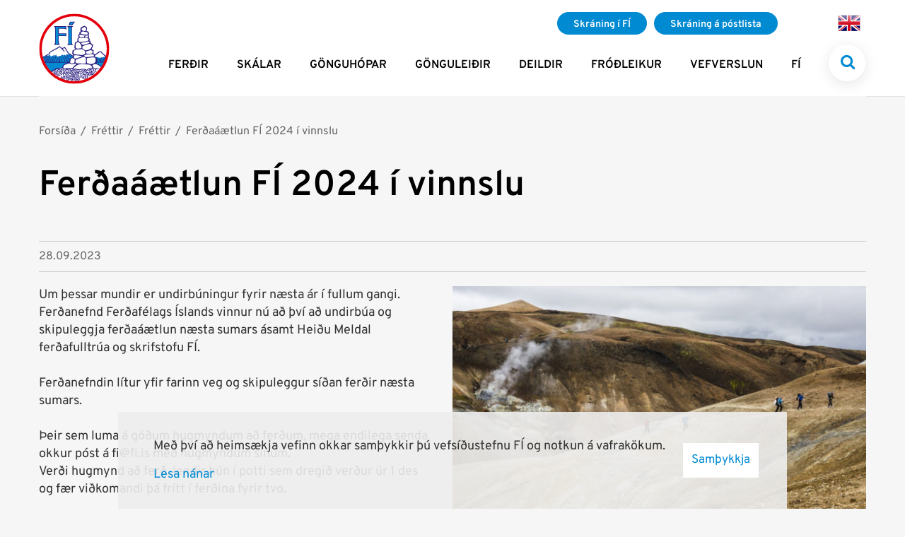

--- FILE ---
content_type: text/html; charset=UTF-8
request_url: https://www.fi.is/is/frettir/ferdaaaetlun-fi-2024-i-vinnslu
body_size: 14886
content:
<!DOCTYPE html>
<!--
		Stefna ehf. - Moya Vefumsjónarkerfi
		- - - - - - - - - - - - - - - - - -
		http://www.moya.is
		Moya - útgáfa 1.16.2		- - - - - - - - - - - - - - - - - -
-->
<html xmlns="http://www.w3.org/1999/xhtml" lang="is">
<head>
	<meta http-equiv="X-UA-Compatible" content="IE=edge">
	<meta name="viewport" content="width=device-width, initial-scale=1.0">
		<meta name="theme-color" content="#39474b" >
	<meta name="description" content="Fréttasíða Ferðafélags Íslands. Hér eru birtar fréttir og tilkynningar frá félaginu." >
	<meta charset="UTF-8">
	<meta name="author" content="Ferðafélag Íslands" >
	<meta name="generator" content="Moya 1.16.2" >
		<meta property="og:title" content="Fer&eth;a&aacute;&aelig;tlun F&Iacute; 2024 &iacute; vinnslu">
	<meta property="og:image" content="https://www.fi.is/static/news/1695902002_laugavegur.jpg?v=1769283676">
	<meta property="og:url" content="https://www.fi.is/is/fi/frettir/ferdaaaetlun-fi-2024-i-vinnslu">
	<meta property="og:site_name" content="Fer&eth;af&eacute;lag &Iacute;slands">
	<meta property="og:updated_time" content="1695899516">
	<meta property="og:image:width" content="1388">
	<meta property="og:image:height" content="925">
	<meta property="og:locale" content="is_IS">
	<meta property="og:description" content="Fr&eacute;ttas&iacute;&eth;a Fer&eth;af&eacute;lags &Iacute;slands. H&eacute;r eru birtar fr&eacute;ttir og tilkynningar fr&aacute; f&eacute;laginu.">
	<meta property="og:type" content="article">

		<title>Ferðaáætlun FÍ 2024 í vinnslu | Ferðafélag Íslands</title>			<!-- Google Tag Manager -->
	<script>(function(w,d,s,l,i){w[l]=w[l]||[];w[l].push({'gtm.start':
	new Date().getTime(),event:'gtm.js'});var f=d.getElementsByTagName(s)[0],
	j=d.createElement(s),dl=l!='dataLayer'?'&l='+l:'';j.async=true;j.src=
	'https://www.googletagmanager.com/gtm.js?id='+i+dl;f.parentNode.insertBefore(j,f);
	})(window,document,'script','dataLayer','GTM-P8X5QTXF');</script>
	<!-- End Google Tag Manager -->
	<link href="/static/themes/2017/theme.css?v=6a8d432f0e" rel="stylesheet" media="all" type="text/css"/>
		<link href="/is/feed" rel="alternate" type="application/rss+xml" title="RSS - Fréttir" >
	<link href="/is/fi/frettir/ferdaaaetlun-fi-2024-i-vinnslu" rel="canonical" >
	<link href="/favicon.ico" rel="icon" type="image/x-icon" >
	<link href="/favicon.ico" rel="shortcut icon" type="image/x-icon" >
	<link href="/_moya/less/cookie-consent.css?v=1769283676" media="screen" rel="stylesheet" type="text/css" >
		
	<!-- Facebook Pixel Code -->
	<script>
		!function (f, b, e, v, n, t, s) {
			if (f.fbq) return;
			n = f.fbq = function () {
				n.callMethod ?
					n.callMethod.apply(n, arguments) : n.queue.push(arguments)
			};
			if (!f._fbq) f._fbq = n;
			n.push = n;
			n.loaded = !0;
			n.version = '2.0';
			n.queue = [];
			t = b.createElement(e);
			t.async = !0;
			t.src = v;
			s = b.getElementsByTagName(e)[0];
			s.parentNode.insertBefore(t, s)
		}(window, document, 'script',
			'https://connect.facebook.net/en_US/fbevents.js');
		fbq('init', '185991118614366');
		fbq('track', 'PageView');
	</script>
	<noscript>
		<img height="1" width="1"
			 src="https://www.facebook.com/tr?id=185991118614366&ev=PageView
&noscript=1"/>
	</noscript>
	<!-- End Facebook Pixel Code -->

</head>
<body class="is news view hideright has-mega-menu" data-static-version="1769283676" data-moya-component="ext.animation">
<a href="#main" id="skipToMain">Fara í efni</a>
<a id="siteTop" class="hide">&nbsp;</a>
<!-- Google Tag Manager (noscript) -->
	<noscript><iframe src="https://www.googletagmanager.com/ns.html?id=GTM-P8X5QTXF"
	height="0" width="0" style="display:none;visibility:hidden"></iframe></noscript>
	<!-- End Google Tag Manager (noscript) -->
<div id="fb-root"></div>
<script>(function (d, s, id) {
		var js, fjs = d.getElementsByTagName(s)[0];
		if (d.getElementById(id)) return;
		js = d.createElement(s);
		js.id = id;
		js.src = "//connect.facebook.net/is_IS/sdk.js#xfbml=1&version=v2.0";
		fjs.parentNode.insertBefore(js, fjs);
	}(document, 'script', 'facebook-jssdk'));
</script>

<div id="page">

	
	<div id="pageContainer">
		<div id="header">
			<div class="contentWrap">
				<div class="logo">
					<a href="/is" aria-label="Frontpage">
						<svg width="101" height="101" viewBox="0 0 101 101" fill="none" xmlns="http://www.w3.org/2000/svg"><g clip-path="url(#clip0_119_2298)"><path d="M98.685 50.83c0 26.52-21.501 48.02-48.02 48.02-26.52 0-48.025-21.496-48.025-48.02 0-26.523 21.501-48.02 48.024-48.02 26.524 0 48.02 21.502 48.02 48.025v-.004z" fill="#fff"/><path d="M5.572 62.67l3.524 10.235 8.312 10.618c8.007-4.458 7.073-4.154 16.27-5.728l2.316-4.312 7.121-2.827 1.99-5.98 3.231-1.415.578-1.91-4.802-3.24-4.806.75-.243 1.16-2.897-.499-.997.578-1.9-1.076-1.574 1.331-2.562.657-2.077 1.006-2.73-2.333-1.486.498-1.495-.335-2.31.838-1.993.992-.984-2.077-.996.168-2.567.661-.75-.335-6.164 2.567-.009.008zm75.408 0l1.993-.37 2.28.93 1.257.278 2.407-.137 3.44-1.124 2.88-.141.93.56c-1.328 5.362-3.515 10.063-6.324 13.987l-8.29-5.124-.573-8.863v.004z" fill="#008AD2"/><path d="M42.313 16.97l2.063-5.16h7.285l-3.854 5.16h-5.494zm-.322 23.203V23.434c0-1.076-.128-1.922-.128-2.527-.115-.6-.238-1.084-.472-1.442-.242-.485-.608-.842-1.084-1.208v-.119h8.647v.12c-.724.484-1.209 1.088-1.447 1.688-.114.723-.238 1.702-.238 3.254v17.096c0 1.063.124 1.808.124 2.412.114.6.238.962.485 1.319.238.37.595.723 1.08 1.084h-8.647c.723-.595 1.204-1.084 1.442-1.803a18.93 18.93 0 00.247-3.13l-.009-.005zm-18.877.797v-19c0-.992-.12-1.848-.49-2.341a3.131 3.131 0 00-1.204-1.367v-.12h15.945c.715 0 1.204-.118 1.566-.246h.238v5.798h-.115c-.242-1.71-3.669-1.72-5.596-1.72h-4.92v6.558h8.558c.702 0 1.632-.375 2.069-.741l.017 5.287c-.406-.772-1.839-.763-2.293-.763h-8.52v7.183c0 1.107.12 2.1.367 2.968.119.983.714 1.843 1.437 2.456v.128H21.42v-.128c.728-.366 1.204-.988 1.328-1.729.242-.613.361-1.353.361-2.218l.005-.004zM7.063 65.082l.573 1.359 5.57-5.583-.72-.361-5.423 4.585zm4.85 3.506l1.147.146 3.704-6.372L16.12 62l-4.207 6.588zm14.557-6.156l.36-.07.195 1.15-.983 5.222-1.363.026 1.79-6.328zm4.616-1.159h.573l1.663 7.174-1.187.08-1.049-7.254zm1.702-2.033l.463 1.966h.741l-.56-1.891s-.644 0-.644-.075zm1.178 2.619l2.773 6.76 1.151.04-3.135-6.584-.79-.216zm5.494-.789l-.353.432 3.572 4.797.706-.93-3.925-4.3zm-.353-2.862l-.291.573 4.14 3.938.353-.79-4.202-3.721zm4.564 1.574l-.573.216 2.716 2.223 1.208-.358s-3.422-2.147-3.351-2.077v-.004zm42.186 8.436l1.067.092.609-4.802-.697-.137-.979 4.847zm-2.553.048l1.019.19 1.402-4.71-.75-.286-1.67 4.806zm5.618-5.313l.653-.049 2.041 5.83-1.164.088-1.53-5.87zm1.993 1.115l.52-.238 2.739 4.626-1.164.229-2.095-4.617zm1.539-.697l.459-.568 2.138 2.006-.458 1.27-2.139-2.707zM29.071 86.658c1.504-.974 3.409-.264 4.158 1.028.309.794-.401 1.018-.798.525-.436-.843-1.768-1.456-2.92-.75-.7-.137-.92-.494-.436-.803h-.004zm-3.197-5.141c1.486-2.831 4.515-1.636 5.305-.141.313.793-.56 1.327-1.001.34-.437-.843-2.46-1.751-2.96.105-.462 1.09-1.59.538-1.344-.304zm.666 8.466c.63-1.675 2.57-2.244 3.947-1.658.718.454.286 1.063-.327.9-.86-.415-2.293-.12-2.791 1.137-.644.314-1.032.16-.83-.379zm-1.579-.661c.825-.82 1.019-1.94 2.88-2.302.776-.009.6.877-.018.754-.93.569-1.446.79-1.931 2.024-.618.348-1.103.08-.93-.476z" fill="#2E2382"/><path d="M20.635 84.634c.075 2.386 4.287 4.6 7.779 1.195.309-.621-.397-.793-.798-.414-4.238 2.897-5.962-.291-5.962-1.05-.225-1.115-1.107-.3-1.019.27zm11.977 1.134c1.274-.754 2.38.136 3.13 1.424.31.794-.66.94-1.058.445-.436-.842-.352-1.155-1.631-1.062-.701-.137-.922-.494-.441-.803v-.004zm11.244 7.892c3.03-1.406 3.74 1.668 2.99 3.202-.141.04-.635.04-.988-.128.225-1.697-.256-2.848-1.565-2.266-.78.789-.926-.49-.437-.803v-.004zm-8.078-5.445c1.111.873.317 1.998-.661 2.897-.653.428-1.094-.326-.763-.763.657-.538 1.2-.578.705-1.61-.097-.595.27-.842.715-.524h.004zm2.452 4.065c.198 1.394-1.169 1.95-2.254 2.404-.648.428-1.358-.088-1.023-.52.891-.358 1.808-.64 2.284-1.517-.097-.6.75-1.235.993-.366zm-4.445-.683c-1.045.904-1.879.044-2.412-1.265-.208-.83.56-1.059.86-.565.308.869.22 1.208 1.239 1.001.55.088.71.454.313.825v.004zm2.323-10.468c-1.177.467-1.785.357-2.319-.957-.207-.825.569-1.058.86-.564.145.74.406.996.9.78.37-.19.956.375.56.74zm-2.05.864c1.504-.97 4.379.278 3.232 2.275-.573 1.28-1.243.57-1.058.168 1.19-1.279-.67-2.562-1.949-1.588-.701-.136-.71-.542-.225-.85v-.005zm-5.644 2.227c.701 1.512 3.669 2.222 4.815-.172.309-.728-.401-.93-.798-.48-.436.771-1.896 1.9-3.047.264-.485-.89-1.552-.366-.974.388h.004z" fill="#2E2382"/><path d="M29.027 82.888c3.373 3.285 6.61-2.928 3.06-3.007-1.931-.225-1.336 1.023-.63.9 2.266-.406.008 3.417-1.442 1.525-.93-1.455-1.777.053-.992.582h.004zM69.26 88.51c4.67-.145 2.844-6.032-2.011-4.44-2.205.94-.63 2.42.6 1.085 2.875-1.001 3.444 1.675 2.262 2.024-1.848-.058-2.077.992-.856 1.336l.005-.005zm4.797-3.796c2.756.842 2.906-4.718-1.265-2.787-2.205.94-.732 2.06.335 1.098 1.155-.89 2.147.582 1.482.798-1.53-.701-1.778.556-.552.89z" fill="#2E2382"/><path d="M72.121 85.164c3.691 3.76 6.284-.865 5.226-3.034-.662-1.544-1.455-.137-.93.586.595 2.236-2.073 3.656-3.515 1.764-.93-1.455-1.583.115-.78.68v.004zM38 89.754c-.427 1.61 1.456 3.625 3.25 3.038.701-.362.282-.974-.313-.877-.56.167-1.565-.208-1.94-1.848.198-.992-.957-1.27-.997-.317v.004zm-.97-8.559c.335 1.627 2.924 2.597 4.264 1.27.459-.64-.172-1.001-.67-.653-.428.397-1.495.516-2.562-.78-.269-.97-1.433-.71-1.032.163z" fill="#2E2382"/><path d="M39.583 93.537c-.242 1.84.397 2.403 2.13 2.712.78.018.807-.952.207-.86-.6-.075-.97.106-1.345-1.53.194-.987-.96-1.27-.992-.322zm1.138-4.96c.692 1.49 3.48 2.16 4.471-.243.27-.723-.397-.922-.75-.467-.387.78-1.706 1.927-2.83.304-.48-.882-1.455-.344-.891.406zm11.871.203c.687 1.494 4.462 2.235 4.63-.97-.04-.91-1.01-.91-1.046-.362.15 1.746-1.578 2.152-2.694.921-.467-.882-1.446-.34-.89.406v.004zm19.829-1.487c1.69 1.623 6.041 1.513 6.213-1.702.256-1.212-.978-1.16-1.053-.357.15 1.742-3.03 2.478-4.269 1.654-.732-.9-1.45-.344-.89.405zm-2.085-5.423c1.234-1.998 3.58-2.65 5.172-1.553.384.684-.317 1.248-.692.78-.851-.647-2.31-.175-3.303.94-.476 1.058-1.521.692-1.173-.167h-.004zm8.554 2.469c.424-1.989 2.218-2.8 3.444-1.574.37.683-.415 1.12-.78.652-.86-.652-1.544 0-1.495 1.09.229.952-.988 1.16-1.169-.168z" fill="#2E2382"/><path d="M53.17 90.931c.484 1.138 3.946 1.054 5.083-.829.27-.732-.397-.921-.754-.467-.383.502-2.046 1.623-3.43.89-.48-.881-1.456-.339-.9.41v-.004zm.789-5.005c1.124 1.16 3.232 1.42 4.427-.573.273-.723-.578-.74-.94-.282-.379.776-1.649 1.164-2.861.216-.684-.732-1.698-.093-.63.64h.004zm-1.081 10.971c1.358.94 5.539-.604 5.583-3.086-.146-.763-1.09-.701-1.164-.128.052.86-2.069 3.245-3.859 2.412-.85-.52-1.428.436-.56.802zm10.155-3.037c1.857.004 2.695-3.127.318-4.186-.719-.286-.93.375-.485.741.763.406 1.675 2.1-.216 2.536-.816.097-.424 1.305.379.913l.004-.005z" fill="#2E2382"/><path d="M66.129 93.775c1.248-1.084 1.04-5.33-1.526-5.026-.93-.106-.78.639-.238.86 1.424.207 2.05 2.045.803 3.571-.72.701.396 1.345.961.595zm2.315-.498c.732-.18 2.403-3.44.983-4.471-.758-.565-.996.15-.648.608.609 1.116-.348 3.03-1.376 3.894-.97.247.177.335 1.045-.03h-.004z" fill="#2E2382"/><path d="M68.148 89.097c-.326-2.496-4.347-3.395-5.89-1.742-.477.622.105 1.027.581.701 1.306-.692 3.868-.7 4.458 1.8.199.983 1.178.7.852-.76zm-33.605-5.212c-.158 2.346 1.627 3.845 4.211 2.266.565-.538-.105-1.287-.63-1.031-.763.268-2.412 1.446-2.412-1.147.114-.873-1.116-1.045-1.173-.088h.004zm-9.657-2.073c-3.232-1.265-4.224 3.612-.34 4.406 1.425.339 1.615-1.041.803-1.032-2.174.19-3.342-3.07-.573-2.298.975.3 1.164-.679.115-1.071l-.005-.005zm18.181 2.276c-1.667 2.156 2.46 4.608 4.722.93.318-.913.984-.635 1.266-1.08.318-.507-1-.851-1.583-.177-1.067 2.135-3.435 2.849-3.664 1.222.59-.953-.014-1.588-.741-.9v.005zm7.227-2.58c.472 1.027 1.429 1.583 2.505.851.264 3.373 4.229 3.695 5.415 1.305.313-.913 2.02-.582 2.16-1.098.106-.366-2.05-1.027-3.086.366-1.186 2.778-4.78.097-3.038-1.486-.53-.238-.922-.494-.922-.679-1.054.463-1.91 1.372-2.117.56-.176-.666-.979-.375-.917.185v-.004z" fill="#2E2382"/><path d="M58.765 84.127c-.12-1.186 4.008-1.86 4.524.344.34 1.544 1.486-.234 1.76 1.032.097.485-2.214 1.244-2.452-.295-.498-1.605-2.214-1.597-2.752-1.041-.128.644-1.071.67-1.08-.04z" fill="#2E2382"/><path d="M60.467 81.468c3.616-1.75 3.484 1.932 4.754 1.888.582.03 1.644-.732 2.085-.948.591-.296 1.971-.225 1.87.564-.106.71-1.235-.168-1.892.423-.683.591-1.733 1.138-2.46.93-1.579.15-1.31-3.174-3.625-2.173-.71.375-1.146-.278-.728-.684h-.004zm-21.082 6.976c-.807 2.739 2.963 4.44 5.053 2.523.873-.596.913 1.04 1.813.344.467-.367-.38-1.751-1.927-1.257-1.76.608-2.655 1.525-3.85-.3-.458-.723.207-2.628-1.089-1.305v-.005zm.075-8.814c4.824-.776 4.489 7.28-.357 5.37-1.627-.952-.9-1.675-.137-1.406 3.947 2.526 4.052-4 .247-2.902-1.742 1.05-1.305-.979.247-1.062zm-15.425 4.378c1.508 1.367 3.563.159 4.066-1.336.309-.723-.397-.926-.794-.476-.397.922-1.552 1.812-2.787 1.019-.661-.305-.97.52-.485.793zm6.588 8.656c3.691 2.483 6.482-.67 6.985-2.16.313-.728-.397-1.588-.979-.847-.97 3.122-4.29 3.007-5.52 2.205a.47.47 0 00-.486.802zm15.394-3.232c3.717 2.01 8.435-3.356 6.557-5.278-.728-1.319-3.775-.794-1.989.035 3.532 1.596-2.452 6.063-4.224 4.048-.67-.463-1.226.366-.344 1.195z" fill="#2E2382"/><path d="M37.776 87.492c1.018-1.645 3.972-2.298 5.03-.424.314.6-.405 1.054-1.018.57-.357-1.063-2.077-.883-3.18.445-.572.718-1.366.167-.832-.591zm20.2 4.215c.524-1.966 3.563-2.456 4.7-.154.309.604-.308 1.283-.754.551-.357-1.063-2.562-1.733-3.29.207-.568.72-1.19.15-.656-.604z" fill="#2E2382"/><path d="M58.875 88.775c1.557-1.036 2.624-.512 3.563.295.309.596-.357 1.041-.59.547-.57-.507-1.46-.798-2.316-.238-.56.309-.829-.04-.661-.604h.004zm8.237-1.883c.948-1.605 1.53-1.61 2.73-1.296.533.405.128 1.098-.296.75-.732-.217-1.05-.067-1.583.802-.366.525-.762.326-.85-.256zm3.806 2.121c.613-1.133 1.464-1.173 2.654-.85.538.405.137 1.093-.286.749-.732-.216-1.001-.128-1.522.357-.361.525-.754.326-.85-.256h.004zm-6.698-7.726c.582-.96 2.23-.348 2.442.605.124.542-.621 1.11-1.106 1.018-.732-.216-.216-.97-.772-.89-.309-.022-.468-.15-.569-.733h.004z" fill="#2E2382"/><path d="M59.096 87.284c-.366-1.9.921-3.311 2.65-2.195.97.67.348 1.843-.366 1.11-.662-.793-1.354-.78-1.266.949.415 1.115-.89 1.05-1.018.136zm-16.774-7.46c.816-.31 1.327.154 1.693.56.335-.406 1.014-.825 1.72-.097.313.604-.318.833-.485.568-.437-.158-.992.12-1.354.684-.106-.582-.78-1.266-1.213-.97-.264.066-.877-.349-.357-.741l-.004-.004zm2.319 5.132c.04-1.94 1.367-2.769 2.875-2.275.573.357-.106 1.274-.675.829-.44-.168-.96.366-1.248 1.455-.048.463-1.027.917-.952-.004v-.005zm3.047 1.178c.234-1.597 1.433-1.87 2.236-1.495.569.357.097.948-.278.802-.445-.167-.93-.127-1.014.701-.04.464-1.014.918-.944-.008zm5.869.37c1.208-.053 1.782.851 1.707 1.737-.133.662-.975.441-.97.036.004-.477-.238-.706-.666-.834-.45.12-.962-.683-.075-.939h.004z" fill="#2E2382"/><path d="M46.202 87.307c.38 1.666 3.695.74 4.723-1.09.247-.67-.084-.74-.675-.595-.569.11-2.31 2.253-2.95 1.535-.445-.72-1.173-.23-1.093.15h-.005zm.812 3.813c.75.772 3.14-.167 4.797-.859.82-.534.291-1.367-.295-1.226-.574.115-3.277 1.671-4.066 1.248-.44-.723-1.01.52-.437.838z" fill="#2E2382"/><path d="M47.648 92.303c1.059 1.274 3.47.643 4.882-.803.502-.525.145-1.446-.477-.913-.515.406-2.601 1.698-3.602 1.195-.67-.485-.873.146-.803.525v-.004z" fill="#2E2382"/><path d="M51.119 93.692c1.526.776 2.593.18 3.435-.732.428-.56-.397-.98-.662-.67-.573.3-.96.965-1.98.581-.617-.727-1.675.46-.798.82h.005zm3.325-10.918c.6.93 2.187.802 2.967-.406.428-.564-.476-1.204-.745-.67-.49.648-.719 1.256-1.433.255-.613-.723-1.323.199-.79.82z" fill="#2E2382"/><path d="M49.725 94.406c-.097 2.183 6.646 1.265 7.32-1.288.27-.939-.608-1.362-1.155-.771-.397 1.9-4.467 2.68-5.11 1.9-.371-.683-1.13-.255-1.055.159zm-5.75-12.104c.86-2.038 5.49-1.918 6.544-.04.309.604-.785 1.085-1.398.604-.357-1.076-3.206-1.314-4.312.027-.57.71-1.447.317-.834-.591zM41.524 94.07c.229-3.108 6.98-3.434 7.602 1.518.026.758-1.023 1.257-1.416-.199-.194-2.68-4.66-3.496-4.846-1.155.159 1.402-1.446 1.402-1.345-.167l.005.004z" fill="#2E2382"/><path d="M46.453 19.117h-3.66v24.99h3.66v-24.99zm-22.404 0h14.123v2.002H27.4v8.233h10.772v2.006H27.4v12.744h-3.351V19.117zm21.262-6.447l-1.57 3.294h3.347l2.787-3.294h-4.564z" fill="#008AD2"/><path d="M21.835 59.209l-.507 1.87.577-.01.335-1.873-.405.013z" fill="#2E2382"/><path d="M86.09 55.959c1.068-1.446 2.88-.194 3.374.833l6.57 6.16.318-1.909c-2.293-2.046-6.125-4.48-6.451-5.83-.6-1.256-3.859-1.63-4.926-.18l-4.92 3.682c-.671-.635-1.628-.82-1.99-1.918l.106-3.863c-.207-1.314-2.028-1.045-2.936-1.658.758-1.83 2.099-4.26 2.31-5.459-.419-1.045-1.931-2.562-3.492-3.607.207-.842-.3-2.112-.53-2.875-.467-.525-.828-.467-1.556-.569.304-.683.728-.838.79-1.75-.062-.397-.949-2.016-1.58-2.382.653-.507.345-1.72.424-2.557-.159-.534-.785-.772-.935-1.314.38-.609 1.301-.988 1.085-1.671-.459-.988-.692-2.095-1.142-3.091-.414-.468-1.742-.508-2.65-.662.52-.485 1.138-4.93.52-5.609-1.367-.917-1.812-1.124-3.184-2.037-.674-.313-5.573 2.562-5.78 3.078-.23 1.296-.04 2.518-.26 3.814.45.313.498.45.96.75-.7.454-1.847.661-2.284 1.83v2.513c-.498.296-1.644.662-1.957 1.632.15.912.723 2.112 1.195 2.848-.78.256-1.508.78-1.927 1.57-.08 1.142-.468 3.44-.053 3.964-.992.834-3.338 1.257-3.691 2.046-.304 2.443-.732 5.274-.63 7.642.3.533.947.811 1.247 1.345-1.217.767-3.007 1.76-4.215 2.527-.053 1.486-.11 2.976-.168 4.462l1.367 1.83-.23.97-6.486-4.242-5.137-8.449-4.136 1.79-3.06-2.795-14.777 8.162-.93 2.505L5.4 62.124l.428 1.362 9.873-5.499.851-2.434 13.555-7.231 5.781 6.3 1.217-.14-3.21-3.938 2.857-1.146 4.85 7.804 7.003 4.45-.194.864-4.334 2.05-1.054 4.877h-1.001L36.32 58.989l-.64.146 4.78 10.31H30.046l-.714-8.881-.644.15-.357 8.73h-6.28l2.567-7.659.287-2.796-.715-.07-.286 2.72-3.144 7.806h-1.566l2.355-7.448h-.573l-3.206 7.447h-2.072l4.352-8.95-.644.22-4.925 8.73H9.916l6.204-9.952-.644.075-7.36 9.882.349.93h33.676c-2.324.891-6.747 2.06-6.963 2.664l-2.05 4.347-7.74.935c-2.014.194-5.498 3.118-8.245 4.679l1.323 1.133c2.54-1.406 5.344-4.043 7.615-4.229l7.735-1.389c.943.882 2.394 2.086 3.712 1.575 2.615-1.994 6.535-.499 8.6-.64l4.003 1.49c3.611-1.794 3.964.208 4.846.106 2.24-.837 1.782.468 3.078.318.573-1.098 5.891-1.257 8.237-.626 1.09.154 1.614 1.98 2.615 1.212.882-1.314 1.967-2.08 3.117-2.513 1.165-.428 1.976-.564 3.281-.64.132.027 2.584 1.65 2.77 3.37.066.604 1.062.185.96-.574-.048-.33-.573-2.306-2.411-2.773 1.128.061 4.056.101 4.881.427-1.146.247-3.065 2.496-1.226 2.545.772-1.438 2.373-2.465 3.391-2.298 1.579.256 2.222.67 3.157 1.08l3.131-3.968c-1.971-2.346-4.383-4.45-7.783-4.939l.948-1.384 10.125.03.516-1.124-4.511.009-.384-3.673h-.882l-.317 3.611-4.551.066-.04-5.547c-.375-.802-1.574-1.318-3.034-1.848l.208-1.666 5.842-4.185h-.004zm-7.663 3.501c.049.468.415 1.729-.26 2.09-5.627-.053-5.68 1.156-11.36.737-.731-.472-2.19-.79-2.09-1.83.208-.574.631-1.006 1.57-1.257-.105 0 7.188-1.248 10.892-.94.318 0 1.244 1.205 1.244 1.205l.004-.005zm-25.43 6.747c2.086-1.305 11.002-4.083 10.95-4.083 1.243.264 3.02 1.155 3.17 1.935l-.049 7.007c-.203.42-1.614.675-2.081.732l-9.697-.467s-2.385-.57-2.809-.992c-.419-.424-.216-3.713.52-4.128l-.004-.004zm-3.025-3.554c.265-2.87 1.045-2.77 1.045-2.77 2.346-.577 10.213 1.147 10.213 1.147s.551.317-.106.578c-2.32.93-7.029 2.504-8.599 2.928-1.927.207-2.553-1.314-2.553-1.883zm26.74-8.886s-.26 1.932-.208 2.765c.724 1.098-8.03 1.416-8.55.94-.414-.675-.727-2.346-.105-3.18.07-.097 6.354-1.887 6.354-1.887.838.992 2.61.53 2.504 1.362h.005zm-.992-7.893s.674 1.041-2.086 4.802c-2.496 1.627-6.566 2.302-7.13 2.038-1.045-.468-3.969-2.24-3.969-2.24-.626-.631-.569-2.457-.264-3.189.837-1.305 10.01-3.867 10.79-3.924.882.847 1.512 1.363 2.654 2.513h.005zm-3.806-5.6c.468 0 .265 1.574.106 1.782-.159.207-8.025 3.24-9.485 2.87-.89-.802-3.078-2.456-1.565-2.976-.106 0 8.7-1.839 10.944-1.68v.004zm-2.028-6.222c-.675.208-4.49.63-4.383-.044.485-.7 1.129-1.508 1.614-2.2.418-.357 1.424-.296 2.27-.415-.026-.022-.026-.026.027-.004-.009 0-.018 0-.026.004.1.075.648.415.648.622 0 .265.525 1.83-.155 2.037h.005zm-8.603-12.488c.313-.789 3.854-2.2 3.854-2.2.64.34 1.283.67 1.927.997.573 1.203.207 3.188 0 4.07-.349.264-.701.529-1.041.789-.68.313-2.712-.419-4.167-.79-.94-.78-.93-1.962-.573-2.866zm-1.508 5.958c.516-.53 1.662-1.566 3.069-1.729 1.856.349 3.717.701 5.578 1.054 1.04-.057 1.2.622 1.512 1.72a2.117 2.117 0 01-1.15 1.724c-2.708.265-5.733-.573-8.643-1.358-.366-.154-.525-.78-.366-1.407v-.004zm-2.188 3.968c.52-.383 1.72-.912 2.236-1.305 0 0 5.94 1.473 6.147 1.416-.94.471-1.486 1.688-2.081 2.403-1.513-.132-3.382-.199-4.895-.322-.467-.207-1.508-1.305-1.407-2.192zm-.996 4.758c.106-.573 1.305-1.098 2.081-1.67 3.916.418 7.042.264 11.108.788 1.045.627 1.345 1.817 1.398 1.874.057.058-.776 1.416-1.508 2.046-.732.631-8.7 1.2-11.042 1.667-.992-.569-1.98-1.353-2.139-2.09.04-.873.071-1.75.106-2.615h-.004zm-3.54 6.275c.153-.533 2.918-1.931 3.804-1.407.883.525 3.026 2.928 3.392 3.916.365.988.833 3.77.515 4.286-.317.52-6.777 1.729-7.866.106-.684-.996-.525-4.471.158-6.896l-.004-.005zm-3.233 11.24c.723-.63 2.187-2.094 3.334-2.196 1.142-.106 5.94-.106 7.5-.683 2.395 1.05 5.6 2.544 5.636 3.814l-.216 2.928c-.622.63-2.81 1.623-4.48 1.931-4.005-.79-11.307-.467-11.99-2.346 0 0-.12-3.157.216-3.452v.004zm-4.326 11.544s1.76-1.675 2.655-1.433c1.353.78 3.35 1.887 3.232 2.333-.459 1.437-.534 4.842-1.147 4.678-.207.089-3.311.741-3.311.741s-2.293-.82-2.293-1.393c0-.574.86-4.921.86-4.921l.004-.005zm1.64 12.92c-3.523-.119-7.02-1.415-9.939.609-.507.185-1.666-.199-2.191-1.213-.503-.344.357-2.513 1.045-3.7.74-.577 5.11-1.724 7.562-2.592.741-.366 1.438 1.283 2.496 1.195 2.624.467 6.293-1.596 7.893-.031-4.008 2.002-5.891 6.19-6.865 5.737v-.005zm21.409 2.337c-.772.494-.573-.824-1.918-1.023-2.576-.286-6.619-.414-9.155.57-1.023-.777-2.046.079-2.284-.367-1.433-.776-3.518-1.23-5.318 0 0 0-.815-.608-.815-.697 1.706-2.866 5.926-5.617 8.58-6.186 4.454-.701 6.968.04 11.36.04 3.633-.089 6.583 1.428 7.32 4.722-3.149-.216-6.91 1.345-7.77 2.941zm19.737-4.008c.569.732-1.164 2.412-1.839 2.778-2.412-.82-5.666-1.415-8.118-1.415 0 0-1.04-2.46-1.931-3.03.63-1.627 1.931-2.253 2.875-2.412 3.17-.467 7.342 2.05 9.017 4.084l-.004-.005zM80.821 64.17c.256.308.16 3.294.318 4.392.159 1.102-2.92 2.875-2.92 2.875-1.6.34-3.963 1.305-4.797 1.04-1.098-1.142-4.74-.732-4.797-1.83 0-2.178-.57-6.896.727-6.896 2.245-.573 8.81-.992 8.81-.992 1.509 0 2.443 1.098 2.655 1.415l.005-.004z" fill="#2E2382"/><path d="M100.506 49.473C99.946 22.403 77.704.5 50.51.5 23.317.5 1.075 22.402.52 49.473c-.005.335-.005.665-.005 1.01v.017c0 27.538 22.462 50 49.995 50 27.533 0 50-22.458 50-50v-.018c0-.344 0-.674-.004-1.01zm-3.62 1.018c0 25.523-20.84 46.345-46.376 46.345-25.535 0-46.327-20.822-46.327-46.345v-.009c0-.344 0-.674.005-1.01.551-25.068 21.17-45.347 46.322-45.347s45.816 20.28 46.367 45.348c.009.335.009.665.009 1.01v.008z" fill="#E3000B"/></g><defs><clipPath id="clip0_119_2298"><path fill="#fff" transform="translate(.515 .5)" d="M0 0h99.996v100H0z"/></clipPath></defs></svg>					</a>
				</div>
				<div id="mainmenu">
					<ul class="menu mmLevel1 " id="mmm-5"><li class="ele-ferdir si level1 children first goto ord-1"><a href="/is/ferdir"><span>Fer&eth;ir</span></a><ul class="menu mmLevel2 " id="mmm-31"><li class="ele-allar-ferdir si level2 first ord-1"><a href="/is/ferdir/allar-ferdir"><span>Fer&eth;a&aacute;&aelig;tlun 2026</span></a></li><li class="ele-hundrad-haestu si level2 ord-2"><a href="/is/ferdir/hundrad-haestu"><span>Hundra&eth; h&aelig;stu</span></a></li><li class="ele-erfidleikastig si level2 ord-3"><a href="/is/ferdir/erfidleikastig"><span>Erfi&eth;leikastig</span></a></li><li class="ele-bunadarlistar si level2 ord-4"><a href="/is/frodleikur/bunadarlistar"><span>B&uacute;na&eth;arlistar</span></a></li><li class="ele-ferdaskilmalar si level2 last ord-5"><a href="/is/ferdir/ferdaskilmalar"><span>Fer&eth;askilm&aacute;lar</span></a></li></ul></li><li class="ele-skalar si level1 children goto ord-2"><a href="/is/skalar"><span>Sk&aacute;lar</span></a><ul class="menu mmLevel2 " id="mmm-13"><li class="ele-skalar-ferdafelags-islands si level2 first ord-1"><a href="/is/skalar/skalar-ferdafelags-islands"><span>Sk&aacute;lar F&Iacute; og deilda</span></a></li><li class="ele-yfirlitskort-skala si level2 ord-2"><a href="/is/skalar/yfirlitskort-skala"><span>Yfirlitskort sk&aacute;la</span></a></li><li class="ele-um-fjallaskala si level2 ord-3"><a href="/is/skalar/um-fjallaskala"><span>Um fjallask&aacute;la</span></a></li><li class="ele-skalareglur si level2 ord-4"><a href="/is/skalar/skalareglur"><span>Sk&aacute;lareglur</span></a></li><li class="ele-gistiskilmalar si level2 ord-5"><a href="/is/skalar/gistiskilmalar"><span>Gistiskilm&aacute;lar og ver&eth;skr&aacute;</span></a></li><li class="ele-tjaldgisting si level2 ord-6"><a href="/is/skalar/tjaldgisting"><span>Tjaldgisting</span></a></li><li class="ele-algengar-spurningar si level2 ord-7"><a href="/is/skalar/algengar-spurningar"><span>Algengar spurningar var&eth;andi sk&aacute;la</span></a></li><li class="ele-soluvarningur-i-skalum si level2 ord-8"><a href="/is/skalar/soluvarningur-i-skalum"><span>S&ouml;luvarningur &iacute; sk&aacute;lum</span></a></li><li class="ele-myndir-ur-skalum si level2 last ord-9"><a href="/is/skalar/myndir-ur-skalum"><span>Myndir &uacute;r sk&aacute;lum</span></a></li></ul></li><li class="ele-fi-gonguhopar-2026 si level1 ord-3"><a href="/is/fi-gonguhopar-2026"><span>G&ouml;nguh&oacute;par</span></a></li><li class="ele-gonguleidir si level1 children goto ord-4"><a href="/is/gonguleidir"><span>G&ouml;ngulei&eth;ir</span></a><ul class="menu mmLevel2 " id="mmm-14"><li class="ele-yfirlit-gonguleida si level2 first ord-1"><a href="/is/gonguleidir/yfirlit-gonguleida"><span>Yfirlit g&ouml;ngulei&eth;a</span></a></li><li class="ele-oryggisreglur-fyrir-vetrarferdir si level2 ord-2"><a href="/is/gonguleidir/oryggisreglur-fyrir-vetrarferdir"><span>&Ouml;ryggisreglur</span></a></li><li class="ele-snjoflodahaetta si level2 ord-3"><a href="/is/gonguleidir/snjoflodahaetta"><span>Snj&oacute;fl&oacute;&eth;ah&aelig;tta</span></a></li><li class="ele-bunadarlistar si level2 ord-4"><a href="/is/frodleikur/bunadarlistar"><span>B&uacute;na&eth;arlistar</span></a></li><li class="ele-ratleikur-i-heidmork si level2 ord-5"><a href="/is/gonguleidir/ratleikur-i-heidmork"><span>Ratleikur &iacute; Hei&eth;m&ouml;rk</span></a></li><li class="ele-gps-ferlar si level2 ord-6"><a href="/is/gonguleidir/gps-ferlar"><span>GPS ferlar</span></a></li><li class="ele-ahaettumat-1 si level2 ord-7"><a href="/is/gonguleidir/ahaettumat-1"><span>&Aacute;h&aelig;ttumat</span></a></li><li class="ele-a-slodum-fi si level2 last ord-8"><a href="/is/gonguleidir/a-slodum-fi"><span>&Aacute; sl&oacute;&eth;um F&Iacute;</span></a></li></ul></li><li class="ele-deildir si level1 ord-5"><a href="/is/fi/deildir-fi"><span>Deildir</span></a></li><li class="ele-frodleikur si level1 children goto ord-6"><a href="/is/frodleikur"><span>Fr&oacute;&eth;leikur</span></a><ul class="menu mmLevel2 " id="mmm-19"><li class="ele-frodleikur-1 si level2 first ord-1"><a href="/is/frodleikur/frodleikur-1"><span>Fr&oacute;&eth;leikur</span></a></li><li class="ele-myndir-ur-starfi-felagsins si level2 ord-2"><a href="/is/frodleikur/myndir-ur-starfi-felagsins"><span>Myndir &uacute;r starfi f&eacute;lagsins</span></a></li><li class="ele-hringsjar si level2 ord-3"><a href="/is/frodleikur/hringsjar"><span>Hringsj&aacute;r</span></a></li><li class="ele-oryggisreglur si level2 ord-4"><a href="/is/gonguleidir/oryggisreglur-fyrir-vetrarferdir"><span>&Ouml;ryggisreglur</span></a></li><li class="ele-snjoflodahaetta si level2 ord-5"><a href="/is/gonguleidir/snjoflodahaetta"><span>Snj&oacute;fl&oacute;&eth;ah&aelig;tta</span></a></li><li class="ele-bunadarlistar si level2 last ord-6"><a href="/is/frodleikur/bunadarlistar"><span>B&uacute;na&eth;arlistar</span></a></li></ul></li><li class="ele-vefverslun hidden-xs hidden-sm hidden-md hidden-lg si level1 children ord-7"><a href="/is/vefverslun"><span>Vefverslun</span></a><ul class="menu mmLevel2 " id="mmm-20"><li class="ele-arbaekur si level2 first ord-1"><a href="/is/vefverslun/arbaekur"><span>&Aacute;rb&aelig;kur</span></a></li><li class="ele-fraedslurit-og-adrar-vorur si level2 last ord-2"><a href="/is/vefverslun/fraedslurit-og-adrar-vorur"><span>Fr&aelig;&eth;slurit</span></a></li></ul></li><li class="ele-netverslun si level1 ord-8"><a href="/is/netverslun"><span>Vefverslun</span></a></li><li class="ele-fi si level1 children last goto ord-9"><a href="/is/fi"><span>F&Iacute;</span></a><ul class="menu mmLevel2 " id="mmm-170"><li class="ele-um-fi si level2 first ord-1"><a href="/is/fi/um-fi"><span>Um F&Iacute;</span></a></li><li class="ele-stofnun-fi si level2 ord-2"><a href="/is/fi/stofnun-fi"><span>Stofnun F&Iacute;</span></a></li><li class="ele-log-og-markmid si level2 ord-3"><a href="/is/fi/log-og-markmid"><span>L&ouml;g, stefnur og markmi&eth;</span></a></li><li class="ele-stjorn-og-nefndir si level2 ord-4"><a href="/is/fi/stjorn-og-nefndir"><span>Stj&oacute;rn og nefndir</span></a></li><li class="ele-starfsfolk si level2 ord-5"><a href="/is/fi/starfsfolk"><span>Starfsf&oacute;lk</span></a></li><li class="ele-saemdarfelagar si level2 ord-6"><a href="/is/fi/saemdarfelagar"><span>Hei&eth;ursf&eacute;lagar</span></a></li><li class="ele-fi-salurinn si level2 ord-7"><a href="/is/fi/fi-salurinn"><span>F&Iacute; salurinn</span></a></li><li class="ele-ferdafelag-barnanna hidden-md si level2 ord-8"><a href="/is/fi/ferdafelag-barnanna"><span>Fer&eth;af&eacute;lag barnanna</span></a></li><li class="ele-ferdafelag-unga-folksins hidden-md si level2 ord-9"><a href="/is/fi/ferdafelag-unga-folksins"><span>Fer&eth;af&eacute;lag unga f&oacute;lksins</span></a></li><li class="ele-frettir si level2 ord-10"><a href="/is/fi/frettir"><span>Fr&eacute;ttir</span></a></li><li class="ele-deildir-fi si level2 ord-11"><a href="/is/fi/deildir-fi"><span>Deildir F&Iacute;</span></a></li><li class="ele-fyrirspurnir si level2 ord-12"><a href="/is/fi/fyrirspurnir"><span>Fyrirspurnir</span></a></li><li class="ele-skraning-i-fi si level2 ord-13"><a href="/is/fi/skraning-i-fi"><span>Skr&aacute;ning &iacute; F&Iacute;</span></a></li><li class="ele-fridindi-og-afslattarkjor-fi-felaga si level2 ord-14"><a href="/is/fi/fridindi-og-afslattarkjor-fi-felaga"><span>Fr&iacute;&eth;indi og afsl&aacute;ttarkj&ouml;r F&Iacute; f&eacute;laga</span></a></li><li class="ele-skraning-a-postlista-fi si level2 ord-15"><a href="/is/fi/skraning-a-postlista-fi"><span>Skr&aacute;ning &aacute; p&oacute;stlista F&Iacute;</span></a></li><li class="ele-rafraen-felagsskirteini-fi si level2 ord-16"><a href="/is/fi/rafraen-felagsskirteini-fi"><span>Rafr&aelig;n f&eacute;lagssk&iacute;rteini F&Iacute;</span></a></li><li class="ele-uppfaera-upplysingar si level2 last ord-17"><a href="/is/fi/uppfaera-upplysingar"><span>Uppf&aelig;ra uppl&yacute;singar</span></a></li></ul></li></ul>					<button class="searchToggle box" aria-label="">
						<i class="fa fa-search"></i>
						<i class="fa fa-close"></i>
					</button>

					<div id="qn">
						<ul class="menu mmLevel1 " id="qn-5"><li class="ele-skraning-i-fi qn si level1 first ord-1"><a href="/is/skraning-i-fi"><span>Skr&aacute;ning &iacute; F&Iacute;</span></a></li><li class="ele-skraning-a-postlista qn si level1 last ord-2"><a href="/is/skraning-a-postlista"><span>Skr&aacute;ning &aacute; p&oacute;stlista</span></a></li></ul>						<div class="right">
							<div id="bokunCart" class="box">
								<div id="bokun-w6442_1df6aa66_b0e6_4174_9a89_2c1e7dfe40b1">
									<a href="/is/ferdir/checkout" class="cart-link">
										<i class="fa fa-shopping-cart"></i>
										<span class="sr-only">Karfa</span>
									</a>
								</div>
															</div>
													</div>
												
<div id="divisions" class="box">
	
        <div class="boxText">
		<ul class="menu"><li class="is selected"><a href="/is"><span>Íslenska</span></a></li><li class="en"><a href="/en"><span>English</span></a></li></ul>
	</div>
</div>					</div>
				</div>
				<div id="searchBox" role="search">
					<div class="searchWrapper">
						<form id="searchForm" name="searchForm" method="get" action="/is/leit">
<div id="elm_q" class="elm_text elm"><label for="q" class="noscreen optional">Leita</label>

<span class="lmnt"><input type="text" name="q" id="q" value="" placeholder="Leita..." class="text searchQ"></span></div>
<div id="elm_submit" class="elm_submit elm">
<input type="submit" id="searchSubmit" value="Leita"></div></form>					</div>
				</div>
			</div>
		</div>
					<nav id="breadcrumbsWrap" aria-label="Brauðmolar">
				<div class="contentWrap">
					
<div id="breadcrumbs" class="box">
	
        <div class="boxText">
		<a href="/is" class="first">Forsíða</a><span class="sep"> / </span><a href="/is/frettir">Fréttir</a><span class="sep"> / </span><a href="/is/fi/frettir">Fréttir</a><span class="sep"> / </span><a href="/is/fi/frettir/ferdaaaetlun-fi-2024-i-vinnslu" class="last">Ferðaáætlun FÍ 2024 í vinnslu</a>
	</div>
</div>				</div>
			</nav>
						<div id="contentContainer">
			<div class="row">
				<div id="main" role="main">
																						
<div id="news" class="box">
	<div class="boxTitle"><h1>Ferðaáætlun FÍ 2024 í vinnslu</h1></div>
        <div class="boxText">
		<div class="entry hasImage">
	<div class="entryInfo">
			<span class="date">
					28.09.2023			</span>
	</div>
	<div class="entryContent">
					<div class="entryImage medium">
				<a href="/static/news/lg/1695902002_laugavegur.jpg" class="fancybox">
					<img src="/static/news/1695902002_laugavegur.jpg" alt="" srcset="/static/news/lg/1695902002_laugavegur.jpg 1200w, /static/news/md/1695902002_laugavegur.jpg 992w, /static/news/sm/1695902002_laugavegur.jpg 768w, /static/news/xs/1695902002_laugavegur.jpg 480w" loading="lazy" />
				</a>
							</div>
				<div class="xdj266r x11i5rnm xat24cr x1mh8g0r x1vvkbs x126k92a">
<div dir="auto">Um þessar mundir er undirbúningur fyrir næsta ár í fullum gangi.</div>
<div dir="auto">Ferðanefnd Ferðafélags Íslands vinnur nú að því að undirbúa og skipuleggja ferðaáætlun næsta sumars ásamt Heiðu Meldal ferðafulltrúa og skrifstofu FÍ.</div>
</div>
<div class="x11i5rnm xat24cr x1mh8g0r x1vvkbs xtlvy1s x126k92a">
<div dir="auto">&nbsp;</div>
<div dir="auto">Ferðanefndin lítur yfir farinn veg og skipuleggur síðan ferðir næsta sumars.</div>
<div dir="auto">&nbsp;</div>
<div dir="auto">Þeir sem luma á góðum hugmyndum að ferðum, mega endilega senda okkur póst á fi@fi.is með hugmyndum sínum.</div>
</div>
<div class="x11i5rnm xat24cr x1mh8g0r x1vvkbs xtlvy1s x126k92a">
<div dir="auto">Verði hugmynd að ferð, lendir hún í potti sem dregið verður úr 1 des og fær viðkomandi þá frítt í ferðina fyrir tvo.</div>
</div>	</div>
		<div class="entryFooter">
				<a class="back" href="" onclick="javascript:history.back();return false;">Til baka</a>
	</div>
	<br class="clear"/>
	</div>

	</div>
</div>									</div>
				<div id="sidebar" role="complementary">
									</div>
							</div>
		</div>
		<div id="aboveFooter"></div>
		<div id="footer"></div>

		<div id="mainmenuToggle">
			<span class="first"></span>
			<span class="middle"></span>
			<span class="last"></span>
			<span class="sr-only">Opna/loka valmynd</span>
		</div>
	</div>
</div>
<div id="footerInfo" role="contentinfo">
	<div class="contentWrap">
				
<div class="box">
	<div class="boxTitle"><strong>Ferðafélag Íslands</strong></div>
        <div class="boxText">
		<div class="flex-row">
<div class="flex-column flex-width-desktop-auto flex-width-tablet-auto flex-width-mobile-100">Mörkinni 6, 108 Reykjavík<br><a href="https://maps.app.goo.gl/BYGZ4Vya5Z9J8G84A">Sjá á kort: Hér</a><br>Sími: <a href="tel:003545682533">(+354)&nbsp;568 2533</a><br>Netfang: <a href="mailto:fi@fi.is">fi@fi.is</a><br>Kennitala: 530169-3759<br>VSK númer: 11686</div>
<div class="flex-column flex-width-desktop-auto flex-width-tablet-auto flex-width-mobile-100"><strong>Opnunartími</strong><br>Mán. - Fimmtud.: 10-16<br>Föstud.: 10-15<br><strong>Símatími</strong><br>Mán. - Fimmtud.: 11-15:30<br>Föstud.: 11-15<br>Helgar: Lokað&nbsp;<br><br></div>
<div class="flex-column flex-width-desktop-auto flex-width-tablet-auto flex-width-mobile-100"><a href="/is/fi/starfsfolk">Starfsfólk FÍ</a><br><a href="/is/fi/skraning-i-fi">Skráning í FÍ</a><br><a href="/is/fi/fyrirspurnir" target="_blank" rel="noopener">Hafa samband</a><br><a href="/is/fi/deildir-fi">Deildir FÍ</a><br><a href="https://www.fi.is/is/fi/log-og-markmid/umhverfisstefna-fi">Umhverfisstefna FÍ</a><br><a href="https://www.fi.is/is/vefverslun/utgefnar-baekur-og-rit">Árbækur og rit til sölu</a><br><a href="https://www.fi.is/is/abendingar">Senda inn ábendingu</a><br><a href="https://www.fi.is/is/moya/formbuilder/index/index/atvinna-2026">Sækja um starf</a></div>
<div class="flex-column flex-width-desktop-auto flex-width-tablet-100 flex-width-mobile-100">
<ul>
<li><a href="https://www.facebook.com/ferdafelagislands.is/" target="_blank" rel="noopener"><img src="/static/files/_blob/34w0nsqhzfy2a8z3t9loku.png" alt="" width="58" height="58"><span class="sr-only">Facebook</span></a></li>
<li><a href="https://www.flickr.com/photos/ferdafelag/" target="_blank" rel="noopener"><img src="/static/files/_blob/lbg7v6v5w4i43ekx0js91x.png" alt="" width="58" height="58"></a></li>
<li><a href="https://www.instagram.com/ferdafelagislands/" target="_blank" rel="noopener"><img src="/static/files/_blob/of9np3k569a57kbe13z5tn.png" alt="" width="58" height="58"><span class="sr-only">Instagram</span></a></li>
</ul>
</div>
<div class="flex-column flex-width-desktop-auto flex-width-tablet-100 flex-width-mobile-100">
<ul>
<li><img src="/static/files/_blob/yi19etimdunmjslvfx3sqp.jpg" alt="" width="840" height="1418"></li>
<li><img src="/static/files/_blob/je3ec4me0msxb02290x9lj.jpg" alt="" width="840" height="1418"></li>
</ul>
</div>
</div>
	</div>
</div>	</div>
</div>

<script
	src="//ajax.googleapis.com/ajax/libs/jquery/1.11.1/jquery.min.js"></script>
<script
	src="//ajax.googleapis.com/ajax/libs/jqueryui/1.11.2/jquery-ui.min.js"></script>
<script src="https://cdnjs.cloudflare.com/ajax/libs/jquery-cookie/1.4.1/jquery.cookie.min.js"></script>
	<script type="text/javascript" src="/_moya/javascripts/dist/bundle.min.js?v=1769283676"></script>
	<script type="text/javascript" src="/_moya/js/cookie-consent.min.js?v=1769283676"></script><script src="/static/themes/2017/js/moya.min.js?v=9e22b9af63"></script>
<script src="/static/themes/2017/js/site.min.js?v=73df65183c"></script>

<script type="text/javascript">
<!--//--><![CDATA[//><!--
moya.division = 'is';
moya.lang = 'is';
moya.fancybox.init();
$(function() { $("a.fancybox").fancybox({ helpers:{ title:{ type:"inside" },media:true },openEffect:"elastic",closeEffect:"elastic" }); });
$(function() { $("a.slideshow").fancybox({ helpers:{ title:{ type:"inside" },buttons:true,media:true },openEffect:"elastic",closeEffect:"elastic",playSpeed:4000,prevEffect:"none",nextEffect:"none",closeBtn:false }); });
if (window.moyaCookieConsent) moyaCookieConsent.init({"cookieText":"<p>Með því að heimsækja vefinn okkar samþykkir þú vefsíðustefnu FÍ og notkun á vafrakökum.<\/p>","linkHref":"\/is\/fi\/log-og-markmid\/skilmalar-og-reglur\/vefsidustefna","linkText":"Lesa nánar","linkAria":"Lesa nánar um vafrakökur","dismissText":"Samþykkja","dismissAria":"Samþykkja vafrakökur","wrapperLabel":"Vafrakökustefna"});

//--><!]]>
</script>

</body>
</html>


--- FILE ---
content_type: text/css
request_url: https://www.fi.is/static/themes/2017/theme.css?v=6a8d432f0e
body_size: 83242
content:
.ui-helper-hidden{display:none}.ui-helper-hidden-accessible{border:0;clip:rect(0 0 0 0);height:1px;margin:-1px;overflow:hidden;padding:0;position:absolute;width:1px}.ui-helper-reset{margin:0;padding:0;border:0;outline:0;line-height:1.3;text-decoration:none;font-size:100%;list-style:none}.ui-helper-clearfix:after,.ui-helper-clearfix:before{content:"";display:table;border-collapse:collapse}.ui-helper-clearfix:after{clear:both}.ui-helper-clearfix{min-height:0}.ui-helper-zfix{width:100%;height:100%;top:0;left:0;position:absolute;opacity:0;filter:alpha(opacity=0)}.ui-front{z-index:100}.ui-state-disabled{cursor:default!important}.ui-icon{display:block;text-indent:-99999px;overflow:hidden;background-repeat:no-repeat}.ui-widget-overlay{position:fixed;top:0;left:0;width:100%;height:100%}.ui-resizable{position:relative}.ui-resizable-handle{position:absolute;font-size:0.1px;display:block}.ui-resizable-autohide .ui-resizable-handle,.ui-resizable-disabled .ui-resizable-handle{display:none}.ui-resizable-n{cursor:n-resize;height:7px;width:100%;top:-5px;left:0}.ui-resizable-s{cursor:s-resize;height:7px;width:100%;bottom:-5px;left:0}.ui-resizable-e{cursor:e-resize;width:7px;right:-5px;top:0;height:100%}.ui-resizable-w{cursor:w-resize;width:7px;left:-5px;top:0;height:100%}.ui-resizable-se{cursor:se-resize;width:12px;height:12px;right:1px;bottom:1px}.ui-resizable-sw{cursor:sw-resize;width:9px;height:9px;left:-5px;bottom:-5px}.ui-resizable-nw{cursor:nw-resize;width:9px;height:9px;left:-5px;top:-5px}.ui-resizable-ne{cursor:ne-resize;width:9px;height:9px;right:-5px;top:-5px}.ui-selectable-helper{position:absolute;z-index:100;border:1px dotted black}.ui-accordion .ui-accordion-header{display:block;cursor:pointer;position:relative;margin-top:2px;padding:0.5em 0.5em 0.5em 0.7em;min-height:0}.ui-accordion .ui-accordion-icons{padding-left:2.2em}.ui-accordion .ui-accordion-noicons{padding-left:0.7em}.ui-accordion .ui-accordion-icons .ui-accordion-icons{padding-left:2.2em}.ui-accordion .ui-accordion-header .ui-accordion-header-icon{position:absolute;left:0.5em;top:50%;margin-top:-8px}.ui-accordion .ui-accordion-content{padding:1em 2.2em;border-top:0;overflow:auto}.ui-autocomplete{position:absolute;top:0;left:0;cursor:default}.ui-button{display:inline-block;position:relative;padding:0;line-height:normal;margin-right:0.1em;cursor:pointer;vertical-align:middle;text-align:center;overflow:visible}.ui-button,.ui-button:active,.ui-button:hover,.ui-button:link,.ui-button:visited{text-decoration:none}.ui-button-icon-only{width:2.2em}button.ui-button-icon-only{width:2.4em}.ui-button-icons-only{width:3.4em}button.ui-button-icons-only{width:3.7em}.ui-button .ui-button-text{display:block;line-height:normal}.ui-button-text-only .ui-button-text{padding:0.4em 1em}.ui-button-icon-only .ui-button-text,.ui-button-icons-only .ui-button-text{padding:0.4em;text-indent:-9999999px}.ui-button-text-icon-primary .ui-button-text,.ui-button-text-icons .ui-button-text{padding:0.4em 1em 0.4em 2.1em}.ui-button-text-icon-secondary .ui-button-text,.ui-button-text-icons .ui-button-text{padding:0.4em 2.1em 0.4em 1em}.ui-button-text-icons .ui-button-text{padding-left:2.1em;padding-right:2.1em}input.ui-button{padding:0.4em 1em}.ui-button-icon-only .ui-icon,.ui-button-icons-only .ui-icon,.ui-button-text-icon-primary .ui-icon,.ui-button-text-icon-secondary .ui-icon,.ui-button-text-icons .ui-icon{position:absolute;top:50%;margin-top:-8px}.ui-button-icon-only .ui-icon{left:50%;margin-left:-8px}.ui-button-icons-only .ui-button-icon-primary,.ui-button-text-icon-primary .ui-button-icon-primary,.ui-button-text-icons .ui-button-icon-primary{left:0.5em}.ui-button-icons-only .ui-button-icon-secondary,.ui-button-text-icon-secondary .ui-button-icon-secondary,.ui-button-text-icons .ui-button-icon-secondary{right:0.5em}.ui-buttonset{margin-right:7px}.ui-buttonset .ui-button{margin-left:0;margin-right:-0.3em}button.ui-button::-moz-focus-inner,input.ui-button::-moz-focus-inner{border:0;padding:0}.ui-datepicker{width:17em;padding:0.2em 0.2em 0;display:none}.ui-datepicker .ui-datepicker-header{position:relative;padding:0.2em 0}.ui-datepicker .ui-datepicker-next,.ui-datepicker .ui-datepicker-prev{position:absolute;top:2px;width:1.8em;height:1.8em}.ui-datepicker .ui-datepicker-next-hover,.ui-datepicker .ui-datepicker-prev-hover{top:1px}.ui-datepicker .ui-datepicker-prev{left:2px}.ui-datepicker .ui-datepicker-next{right:2px}.ui-datepicker .ui-datepicker-prev-hover{left:1px}.ui-datepicker .ui-datepicker-next-hover{right:1px}.ui-datepicker .ui-datepicker-next span,.ui-datepicker .ui-datepicker-prev span{display:block;position:absolute;left:50%;margin-left:-8px;top:50%;margin-top:-8px}.ui-datepicker .ui-datepicker-title{margin:0 2.3em;line-height:1.8em;text-align:center}.ui-datepicker .ui-datepicker-title select{font-size:1em;margin:1px 0}.ui-datepicker select.ui-datepicker-month,.ui-datepicker select.ui-datepicker-year{width:49%}.ui-datepicker table{width:100%;font-size:0.9em;border-collapse:collapse;margin:0 0 0.4em}.ui-datepicker th{padding:0.7em 0.3em;text-align:center;font-weight:700;border:0}.ui-datepicker td{border:0;padding:1px}.ui-datepicker td a,.ui-datepicker td span{display:block;padding:0.2em;text-align:right;text-decoration:none}.ui-datepicker .ui-datepicker-buttonpane{background-image:none;margin:0.7em 0 0 0;padding:0 0.2em;border-left:0;border-right:0;border-bottom:0}.ui-datepicker .ui-datepicker-buttonpane button{float:right;margin:0.5em 0.2em 0.4em;cursor:pointer;padding:0.2em 0.6em 0.3em 0.6em;width:auto;overflow:visible}.ui-datepicker .ui-datepicker-buttonpane button.ui-datepicker-current{float:left}.ui-datepicker.ui-datepicker-multi{width:auto}.ui-datepicker-multi .ui-datepicker-group{float:left}.ui-datepicker-multi .ui-datepicker-group table{width:95%;margin:0 auto 0.4em}.ui-datepicker-multi-2 .ui-datepicker-group{width:50%}.ui-datepicker-multi-3 .ui-datepicker-group{width:33.3%}.ui-datepicker-multi-4 .ui-datepicker-group{width:25%}.ui-datepicker-multi .ui-datepicker-group-last .ui-datepicker-header,.ui-datepicker-multi .ui-datepicker-group-middle .ui-datepicker-header{border-left-width:0}.ui-datepicker-multi .ui-datepicker-buttonpane{clear:left}.ui-datepicker-row-break{clear:both;width:100%;font-size:0}.ui-datepicker-rtl{direction:rtl}.ui-datepicker-rtl .ui-datepicker-prev{right:2px;left:auto}.ui-datepicker-rtl .ui-datepicker-next{left:2px;right:auto}.ui-datepicker-rtl .ui-datepicker-prev:hover{right:1px;left:auto}.ui-datepicker-rtl .ui-datepicker-next:hover{left:1px;right:auto}.ui-datepicker-rtl .ui-datepicker-buttonpane{clear:right}.ui-datepicker-rtl .ui-datepicker-buttonpane button{float:left}.ui-datepicker-rtl .ui-datepicker-buttonpane button.ui-datepicker-current,.ui-datepicker-rtl .ui-datepicker-group{float:right}.ui-datepicker-rtl .ui-datepicker-group-last .ui-datepicker-header,.ui-datepicker-rtl .ui-datepicker-group-middle .ui-datepicker-header{border-right-width:0;border-left-width:1px}.ui-dialog{overflow:hidden;position:absolute;top:0;left:0;padding:0.2em;outline:0}.ui-dialog .ui-dialog-titlebar{padding:0.4em 1em;position:relative}.ui-dialog .ui-dialog-title{float:left;margin:0.1em 0;white-space:nowrap;width:90%;overflow:hidden;text-overflow:ellipsis}.ui-dialog .ui-dialog-titlebar-close{position:absolute;right:0.3em;top:50%;width:20px;margin:-10px 0 0 0;padding:1px;height:20px}.ui-dialog .ui-dialog-content{position:relative;border:0;padding:0.5em 1em;background:none;overflow:auto}.ui-dialog .ui-dialog-buttonpane{text-align:left;border-width:1px 0 0 0;background-image:none;margin-top:0.5em;padding:0.3em 1em 0.5em 0.4em}.ui-dialog .ui-dialog-buttonpane .ui-dialog-buttonset{float:right}.ui-dialog .ui-dialog-buttonpane button{margin:0.5em 0.4em 0.5em 0;cursor:pointer}.ui-dialog .ui-resizable-se{width:12px;height:12px;right:-5px;bottom:-5px;background-position:16px 16px}.ui-draggable .ui-dialog-titlebar{cursor:move}.ui-menu{list-style:none;padding:2px;margin:0;display:block;outline:none}.ui-menu .ui-menu{margin-top:-3px;position:absolute}.ui-menu .ui-menu-item{margin:0;padding:0;width:100%;list-style-image:url([data-uri])}.ui-menu .ui-menu-divider{margin:5px -2px 5px -2px;height:0;font-size:0;line-height:0;border-width:1px 0 0 0}.ui-menu .ui-menu-item a{text-decoration:none;display:block;padding:2px 0.4em;line-height:1.5;min-height:0;font-weight:400}.ui-menu .ui-menu-item a.ui-state-active,.ui-menu .ui-menu-item a.ui-state-focus{font-weight:400;margin:-1px}.ui-menu .ui-state-disabled{font-weight:400;margin:0.4em 0 0.2em;line-height:1.5}.ui-menu .ui-state-disabled a{cursor:default}.ui-menu-icons{position:relative}.ui-menu-icons .ui-menu-item a{position:relative;padding-left:2em}.ui-menu .ui-icon{position:absolute;top:0.2em;left:0.2em}.ui-menu .ui-menu-icon{position:static;float:right}.ui-progressbar{height:2em;text-align:left;overflow:hidden}.ui-progressbar .ui-progressbar-value{margin:-1px;height:100%}.ui-progressbar .ui-progressbar-overlay{background:url(images/animated-overlay.gif);height:100%;filter:alpha(opacity=25);opacity:0.25}.ui-progressbar-indeterminate .ui-progressbar-value{background-image:none}.ui-slider{position:relative;text-align:left}.ui-slider .ui-slider-handle{position:absolute;z-index:2;width:1.2em;height:1.2em;cursor:default}.ui-slider .ui-slider-range{position:absolute;z-index:1;font-size:0.7em;display:block;border:0;background-position:0 0}.ui-slider.ui-state-disabled .ui-slider-handle,.ui-slider.ui-state-disabled .ui-slider-range{-webkit-filter:inherit;filter:inherit}.ui-slider-horizontal{height:0.8em}.ui-slider-horizontal .ui-slider-handle{top:-0.3em;margin-left:-0.6em}.ui-slider-horizontal .ui-slider-range{top:0;height:100%}.ui-slider-horizontal .ui-slider-range-min{left:0}.ui-slider-horizontal .ui-slider-range-max{right:0}.ui-slider-vertical{width:0.8em;height:100px}.ui-slider-vertical .ui-slider-handle{left:-0.3em;margin-left:0;margin-bottom:-0.6em}.ui-slider-vertical .ui-slider-range{left:0;width:100%}.ui-slider-vertical .ui-slider-range-min{bottom:0}.ui-slider-vertical .ui-slider-range-max{top:0}.ui-spinner{position:relative;display:inline-block;overflow:hidden}.ui-spinner,.ui-spinner-input{padding:0;vertical-align:middle}.ui-spinner-input{border:none;background:none;color:inherit;margin:0.2em 0;margin-left:0.4em;margin-right:22px}.ui-spinner-button{width:16px;height:50%;font-size:0.5em;padding:0;margin:0;text-align:center;position:absolute;cursor:default;display:block;overflow:hidden;right:0}.ui-spinner a.ui-spinner-button{border-top:none;border-bottom:none;border-right:none}.ui-spinner .ui-icon{position:absolute;margin-top:-8px;top:50%;left:0}.ui-spinner-up{top:0}.ui-spinner-down{bottom:0}.ui-spinner .ui-icon-triangle-1-s{background-position:-65px -16px}.ui-tabs{position:relative;padding:0.2em}.ui-tabs .ui-tabs-nav{margin:0;padding:0.2em 0.2em 0}.ui-tabs .ui-tabs-nav li{list-style:none;float:left;position:relative;top:0;margin:1px 0.2em 0 0;border-bottom-width:0;padding:0;white-space:nowrap}.ui-tabs .ui-tabs-nav .ui-tabs-anchor{float:left;padding:0.5em 1em;text-decoration:none}.ui-tabs .ui-tabs-nav li.ui-tabs-active{margin-bottom:-1px;padding-bottom:1px}.ui-tabs .ui-tabs-nav li.ui-state-disabled .ui-tabs-anchor,.ui-tabs .ui-tabs-nav li.ui-tabs-active .ui-tabs-anchor,.ui-tabs .ui-tabs-nav li.ui-tabs-loading .ui-tabs-anchor{cursor:text}.ui-tabs-collapsible .ui-tabs-nav li.ui-tabs-active .ui-tabs-anchor{cursor:pointer}.ui-tabs .ui-tabs-panel{display:block;border-width:0;padding:1em 1.4em;background:none}.ui-tooltip{padding:8px;position:absolute;z-index:9999;max-width:300px;-webkit-box-shadow:0 0 5px #aaa;box-shadow:0 0 5px #aaa}body .ui-tooltip{border-width:2px}.ui-widget{font-family:Verdana,Arial,sans-serif;font-size:12px}.ui-widget .ui-widget{font-size:1em}.ui-widget button,.ui-widget input,.ui-widget select,.ui-widget textarea{font-family:Verdana,Arial,sans-serif;font-size:1em}.ui-widget-content{border:1px solid #ccc;background:#fff url(images/ui-bg_flat_75_ffffff_40x100.png) 50% 50% repeat-x;color:#222}.ui-widget-content a{color:#222}.ui-widget-header{border:1px solid #ccc;background:#e2e2e2 url(images/ui-bg_highlight-hard_75_e2e2e2_1x100.png) 50% 50% repeat-x;color:#222;font-weight:700}.ui-widget-header a{color:#222}.ui-state-default,.ui-widget-content .ui-state-default,.ui-widget-header .ui-state-default{border:1px solid #e2e2e2;background:#f2f2f2 url(images/ui-bg_highlight-hard_100_f2f2f2_1x100.png) 50% 50% repeat-x;font-weight:400;color:#555}.ui-state-default a,.ui-state-default a:link,.ui-state-default a:visited{color:#555;text-decoration:none}.ui-state-focus,.ui-state-hover,.ui-widget-content .ui-state-focus,.ui-widget-content .ui-state-hover,.ui-widget-header .ui-state-focus,.ui-widget-header .ui-state-hover{border:1px solid #ccc;background:#e2e2e2 url(images/ui-bg_highlight-hard_75_e2e2e2_1x100.png) 50% 50% repeat-x;font-weight:400;color:#212121}.ui-state-focus a,.ui-state-focus a:hover,.ui-state-focus a:link,.ui-state-focus a:visited,.ui-state-hover a,.ui-state-hover a:hover,.ui-state-hover a:link,.ui-state-hover a:visited{color:#212121;text-decoration:none}.ui-state-active,.ui-widget-content .ui-state-active,.ui-widget-header .ui-state-active{border:1px solid #ccc;background:#fff url(images/ui-bg_highlight-hard_65_ffffff_1x100.png) 50% 50% repeat-x;font-weight:400;color:#212121}.ui-state-active a,.ui-state-active a:link,.ui-state-active a:visited{color:#212121;text-decoration:none}.ui-state-highlight,.ui-widget-content .ui-state-highlight,.ui-widget-header .ui-state-highlight{border:1px solid #fcefa1;background:#fbf9ee url(images/ui-bg_glass_55_fbf9ee_1x400.png) 50% 50% repeat-x;color:#363636}.ui-state-highlight a,.ui-widget-content .ui-state-highlight a,.ui-widget-header .ui-state-highlight a{color:#363636}.ui-state-error,.ui-widget-content .ui-state-error,.ui-widget-header .ui-state-error{border:1px solid #cd0a0a;background:#fef1ec url(images/ui-bg_glass_95_fef1ec_1x400.png) 50% 50% repeat-x;color:#cd0a0a}.ui-state-error-text,.ui-state-error a,.ui-widget-content .ui-state-error-text,.ui-widget-content .ui-state-error a,.ui-widget-header .ui-state-error-text,.ui-widget-header .ui-state-error a{color:#cd0a0a}.ui-priority-primary,.ui-widget-content .ui-priority-primary,.ui-widget-header .ui-priority-primary{font-weight:700}.ui-priority-secondary,.ui-widget-content .ui-priority-secondary,.ui-widget-header .ui-priority-secondary{opacity:0.7;filter:alpha(opacity=70);font-weight:400}.ui-state-disabled,.ui-widget-content .ui-state-disabled,.ui-widget-header .ui-state-disabled{opacity:0.35;filter:alpha(opacity=35);background-image:none}.ui-state-disabled .ui-icon{filter:alpha(opacity=35)}.ui-icon{width:16px;height:16px}.ui-icon,.ui-widget-content .ui-icon,.ui-widget-header .ui-icon{background-image:url(images/ui-icons_222222_256x240.png)}.ui-state-default .ui-icon{background-image:url(images/ui-icons_888888_256x240.png)}.ui-state-active .ui-icon,.ui-state-focus .ui-icon,.ui-state-hover .ui-icon{background-image:url(images/ui-icons_454545_256x240.png)}.ui-state-highlight .ui-icon{background-image:url(images/ui-icons_2e83ff_256x240.png)}.ui-state-error-text .ui-icon,.ui-state-error .ui-icon{background-image:url(images/ui-icons_cd0a0a_256x240.png)}.ui-icon-blank{background-position:16px 16px}.ui-icon-carat-1-n{background-position:0 0}.ui-icon-carat-1-ne{background-position:-16px 0}.ui-icon-carat-1-e{background-position:-32px 0}.ui-icon-carat-1-se{background-position:-48px 0}.ui-icon-carat-1-s{background-position:-64px 0}.ui-icon-carat-1-sw{background-position:-80px 0}.ui-icon-carat-1-w{background-position:-96px 0}.ui-icon-carat-1-nw{background-position:-112px 0}.ui-icon-carat-2-n-s{background-position:-128px 0}.ui-icon-carat-2-e-w{background-position:-144px 0}.ui-icon-triangle-1-n{background-position:0 -16px}.ui-icon-triangle-1-ne{background-position:-16px -16px}.ui-icon-triangle-1-e{background-position:-32px -16px}.ui-icon-triangle-1-se{background-position:-48px -16px}.ui-icon-triangle-1-s{background-position:-64px -16px}.ui-icon-triangle-1-sw{background-position:-80px -16px}.ui-icon-triangle-1-w{background-position:-96px -16px}.ui-icon-triangle-1-nw{background-position:-112px -16px}.ui-icon-triangle-2-n-s{background-position:-128px -16px}.ui-icon-triangle-2-e-w{background-position:-144px -16px}.ui-icon-arrow-1-n{background-position:0 -32px}.ui-icon-arrow-1-ne{background-position:-16px -32px}.ui-icon-arrow-1-e{background-position:-32px -32px}.ui-icon-arrow-1-se{background-position:-48px -32px}.ui-icon-arrow-1-s{background-position:-64px -32px}.ui-icon-arrow-1-sw{background-position:-80px -32px}.ui-icon-arrow-1-w{background-position:-96px -32px}.ui-icon-arrow-1-nw{background-position:-112px -32px}.ui-icon-arrow-2-n-s{background-position:-128px -32px}.ui-icon-arrow-2-ne-sw{background-position:-144px -32px}.ui-icon-arrow-2-e-w{background-position:-160px -32px}.ui-icon-arrow-2-se-nw{background-position:-176px -32px}.ui-icon-arrowstop-1-n{background-position:-192px -32px}.ui-icon-arrowstop-1-e{background-position:-208px -32px}.ui-icon-arrowstop-1-s{background-position:-224px -32px}.ui-icon-arrowstop-1-w{background-position:-240px -32px}.ui-icon-arrowthick-1-n{background-position:0 -48px}.ui-icon-arrowthick-1-ne{background-position:-16px -48px}.ui-icon-arrowthick-1-e{background-position:-32px -48px}.ui-icon-arrowthick-1-se{background-position:-48px -48px}.ui-icon-arrowthick-1-s{background-position:-64px -48px}.ui-icon-arrowthick-1-sw{background-position:-80px -48px}.ui-icon-arrowthick-1-w{background-position:-96px -48px}.ui-icon-arrowthick-1-nw{background-position:-112px -48px}.ui-icon-arrowthick-2-n-s{background-position:-128px -48px}.ui-icon-arrowthick-2-ne-sw{background-position:-144px -48px}.ui-icon-arrowthick-2-e-w{background-position:-160px -48px}.ui-icon-arrowthick-2-se-nw{background-position:-176px -48px}.ui-icon-arrowthickstop-1-n{background-position:-192px -48px}.ui-icon-arrowthickstop-1-e{background-position:-208px -48px}.ui-icon-arrowthickstop-1-s{background-position:-224px -48px}.ui-icon-arrowthickstop-1-w{background-position:-240px -48px}.ui-icon-arrowreturnthick-1-w{background-position:0 -64px}.ui-icon-arrowreturnthick-1-n{background-position:-16px -64px}.ui-icon-arrowreturnthick-1-e{background-position:-32px -64px}.ui-icon-arrowreturnthick-1-s{background-position:-48px -64px}.ui-icon-arrowreturn-1-w{background-position:-64px -64px}.ui-icon-arrowreturn-1-n{background-position:-80px -64px}.ui-icon-arrowreturn-1-e{background-position:-96px -64px}.ui-icon-arrowreturn-1-s{background-position:-112px -64px}.ui-icon-arrowrefresh-1-w{background-position:-128px -64px}.ui-icon-arrowrefresh-1-n{background-position:-144px -64px}.ui-icon-arrowrefresh-1-e{background-position:-160px -64px}.ui-icon-arrowrefresh-1-s{background-position:-176px -64px}.ui-icon-arrow-4{background-position:0 -80px}.ui-icon-arrow-4-diag{background-position:-16px -80px}.ui-icon-extlink{background-position:-32px -80px}.ui-icon-newwin{background-position:-48px -80px}.ui-icon-refresh{background-position:-64px -80px}.ui-icon-shuffle{background-position:-80px -80px}.ui-icon-transfer-e-w{background-position:-96px -80px}.ui-icon-transferthick-e-w{background-position:-112px -80px}.ui-icon-folder-collapsed{background-position:0 -96px}.ui-icon-folder-open{background-position:-16px -96px}.ui-icon-document{background-position:-32px -96px}.ui-icon-document-b{background-position:-48px -96px}.ui-icon-note{background-position:-64px -96px}.ui-icon-mail-closed{background-position:-80px -96px}.ui-icon-mail-open{background-position:-96px -96px}.ui-icon-suitcase{background-position:-112px -96px}.ui-icon-comment{background-position:-128px -96px}.ui-icon-person{background-position:-144px -96px}.ui-icon-print{background-position:-160px -96px}.ui-icon-trash{background-position:-176px -96px}.ui-icon-locked{background-position:-192px -96px}.ui-icon-unlocked{background-position:-208px -96px}.ui-icon-bookmark{background-position:-224px -96px}.ui-icon-tag{background-position:-240px -96px}.ui-icon-home{background-position:0 -112px}.ui-icon-flag{background-position:-16px -112px}.ui-icon-calendar{background-position:-32px -112px}.ui-icon-cart{background-position:-48px -112px}.ui-icon-pencil{background-position:-64px -112px}.ui-icon-clock{background-position:-80px -112px}.ui-icon-disk{background-position:-96px -112px}.ui-icon-calculator{background-position:-112px -112px}.ui-icon-zoomin{background-position:-128px -112px}.ui-icon-zoomout{background-position:-144px -112px}.ui-icon-search{background-position:-160px -112px}.ui-icon-wrench{background-position:-176px -112px}.ui-icon-gear{background-position:-192px -112px}.ui-icon-heart{background-position:-208px -112px}.ui-icon-star{background-position:-224px -112px}.ui-icon-link{background-position:-240px -112px}.ui-icon-cancel{background-position:0 -128px}.ui-icon-plus{background-position:-16px -128px}.ui-icon-plusthick{background-position:-32px -128px}.ui-icon-minus{background-position:-48px -128px}.ui-icon-minusthick{background-position:-64px -128px}.ui-icon-close{background-position:-80px -128px}.ui-icon-closethick{background-position:-96px -128px}.ui-icon-key{background-position:-112px -128px}.ui-icon-lightbulb{background-position:-128px -128px}.ui-icon-scissors{background-position:-144px -128px}.ui-icon-clipboard{background-position:-160px -128px}.ui-icon-copy{background-position:-176px -128px}.ui-icon-contact{background-position:-192px -128px}.ui-icon-image{background-position:-208px -128px}.ui-icon-video{background-position:-224px -128px}.ui-icon-script{background-position:-240px -128px}.ui-icon-alert{background-position:0 -144px}.ui-icon-info{background-position:-16px -144px}.ui-icon-notice{background-position:-32px -144px}.ui-icon-help{background-position:-48px -144px}.ui-icon-check{background-position:-64px -144px}.ui-icon-bullet{background-position:-80px -144px}.ui-icon-radio-on{background-position:-96px -144px}.ui-icon-radio-off{background-position:-112px -144px}.ui-icon-pin-w{background-position:-128px -144px}.ui-icon-pin-s{background-position:-144px -144px}.ui-icon-play{background-position:0 -160px}.ui-icon-pause{background-position:-16px -160px}.ui-icon-seek-next{background-position:-32px -160px}.ui-icon-seek-prev{background-position:-48px -160px}.ui-icon-seek-end{background-position:-64px -160px}.ui-icon-seek-first,.ui-icon-seek-start{background-position:-80px -160px}.ui-icon-stop{background-position:-96px -160px}.ui-icon-eject{background-position:-112px -160px}.ui-icon-volume-off{background-position:-128px -160px}.ui-icon-volume-on{background-position:-144px -160px}.ui-icon-power{background-position:0 -176px}.ui-icon-signal-diag{background-position:-16px -176px}.ui-icon-signal{background-position:-32px -176px}.ui-icon-battery-0{background-position:-48px -176px}.ui-icon-battery-1{background-position:-64px -176px}.ui-icon-battery-2{background-position:-80px -176px}.ui-icon-battery-3{background-position:-96px -176px}.ui-icon-circle-plus{background-position:0 -192px}.ui-icon-circle-minus{background-position:-16px -192px}.ui-icon-circle-close{background-position:-32px -192px}.ui-icon-circle-triangle-e{background-position:-48px -192px}.ui-icon-circle-triangle-s{background-position:-64px -192px}.ui-icon-circle-triangle-w{background-position:-80px -192px}.ui-icon-circle-triangle-n{background-position:-96px -192px}.ui-icon-circle-arrow-e{background-position:-112px -192px}.ui-icon-circle-arrow-s{background-position:-128px -192px}.ui-icon-circle-arrow-w{background-position:-144px -192px}.ui-icon-circle-arrow-n{background-position:-160px -192px}.ui-icon-circle-zoomin{background-position:-176px -192px}.ui-icon-circle-zoomout{background-position:-192px -192px}.ui-icon-circle-check{background-position:-208px -192px}.ui-icon-circlesmall-plus{background-position:0 -208px}.ui-icon-circlesmall-minus{background-position:-16px -208px}.ui-icon-circlesmall-close{background-position:-32px -208px}.ui-icon-squaresmall-plus{background-position:-48px -208px}.ui-icon-squaresmall-minus{background-position:-64px -208px}.ui-icon-squaresmall-close{background-position:-80px -208px}.ui-icon-grip-dotted-vertical{background-position:0 -224px}.ui-icon-grip-dotted-horizontal{background-position:-16px -224px}.ui-icon-grip-solid-vertical{background-position:-32px -224px}.ui-icon-grip-solid-horizontal{background-position:-48px -224px}.ui-icon-gripsmall-diagonal-se{background-position:-64px -224px}.ui-icon-grip-diagonal-se{background-position:-80px -224px}.ui-corner-all,.ui-corner-left,.ui-corner-tl,.ui-corner-top{border-top-left-radius:2px}.ui-corner-all,.ui-corner-right,.ui-corner-top,.ui-corner-tr{border-top-right-radius:2px}.ui-corner-all,.ui-corner-bl,.ui-corner-bottom,.ui-corner-left{border-bottom-left-radius:2px}.ui-corner-all,.ui-corner-bottom,.ui-corner-br,.ui-corner-right{border-bottom-right-radius:2px}.ui-widget-overlay,.ui-widget-shadow{background:#aaa url(images/ui-bg_flat_0_aaaaaa_40x100.png) 50% 50% repeat-x;opacity:0.3;filter:alpha(opacity=30)}.ui-widget-shadow{margin:-8px 0 0 -8px;padding:8px;border-radius:8px}.fancybox-image,.fancybox-inner,.fancybox-nav,.fancybox-nav span,.fancybox-outer,.fancybox-skin,.fancybox-tmp,.fancybox-wrap,.fancybox-wrap iframe,.fancybox-wrap object{padding:0;margin:0;border:0;outline:none;vertical-align:top}.fancybox-wrap{position:absolute;top:0;left:0;z-index:8020}.fancybox-skin{position:relative;background:#f9f9f9;color:#444;text-shadow:none;border-radius:4px}.fancybox-opened{z-index:8030}.fancybox-opened .fancybox-skin{-webkit-box-shadow:0 10px 25px rgba(0,0,0,0.5);box-shadow:0 10px 25px rgba(0,0,0,0.5)}.fancybox-inner,.fancybox-outer{position:relative}.fancybox-inner{overflow:hidden}.fancybox-type-iframe .fancybox-inner{-webkit-overflow-scrolling:touch}.fancybox-error{color:#444;font:14px/20px Helvetica Neue,Helvetica,Arial,sans-serif;margin:0;padding:15px;white-space:nowrap}.fancybox-iframe,.fancybox-image{display:block;width:100%;height:100%}.fancybox-image{max-width:100%;max-height:100%}#fancybox-loading,.fancybox-close,.fancybox-next span,.fancybox-prev span{background-image:url(fancybox_sprite.png)}#fancybox-loading{position:fixed;top:50%;left:50%;margin-top:-22px;margin-left:-22px;background-position:0 -108px;opacity:0.8;cursor:pointer;z-index:8060}#fancybox-loading div{width:44px;height:44px;background:url(fancybox_loading.gif) 50% no-repeat}.fancybox-close{top:-18px;right:-18px;width:36px;height:36px}.fancybox-close,.fancybox-nav{position:absolute;cursor:pointer;z-index:8040}.fancybox-nav{top:0;width:40%;height:100%;text-decoration:none;background:transparent url(blank.gif);-webkit-tap-highlight-color:rgba(0,0,0,0)}.fancybox-prev{left:0}.fancybox-next{right:0}.fancybox-nav span{position:absolute;top:50%;width:36px;height:34px;margin-top:-18px;cursor:pointer;z-index:8040;visibility:hidden}.fancybox-prev span{left:10px;background-position:0 -36px}.fancybox-next span{right:10px;background-position:0 -72px}.fancybox-nav:hover span{visibility:visible}.fancybox-tmp{position:absolute;top:-99999px;left:-99999px;visibility:hidden;max-width:99999px;max-height:99999px;overflow:visible!important}.fancybox-lock{overflow:hidden}.fancybox-overlay{position:absolute;top:0;left:0;overflow:hidden;display:none;z-index:8010;background:url(fancybox_overlay.png)}.fancybox-overlay-fixed{position:fixed;bottom:0;right:0}.fancybox-lock .fancybox-overlay{overflow:auto;overflow-y:scroll}.fancybox-title{visibility:hidden;font:normal 13px/20px Helvetica Neue,Helvetica,Arial,sans-serif;position:relative;text-shadow:none;z-index:8050}.fancybox-opened .fancybox-title{visibility:visible}.fancybox-title-float-wrap{position:absolute;bottom:0;right:50%;margin-bottom:-35px;z-index:8050;text-align:center}.fancybox-title-float-wrap .child{display:inline-block;margin-right:-100%;padding:2px 20px;background:transparent;background:rgba(0,0,0,0.8);border-radius:15px;text-shadow:0 1px 2px #222;color:#FFF;font-weight:700;line-height:24px;white-space:nowrap}.fancybox-title-outside-wrap{position:relative;margin-top:10px;color:#fff}.fancybox-title-inside-wrap{padding-top:10px}.fancybox-title-over-wrap{position:absolute;bottom:0;left:0;color:#fff;padding:10px;background:#000;background:rgba(0,0,0,0.8)}#fancybox-buttons{position:fixed;left:0;width:100%;z-index:8050}#fancybox-buttons.top{top:10px}#fancybox-buttons.bottom{bottom:10px}#fancybox-buttons ul{display:block;width:166px;height:30px;margin:0 auto;padding:0;list-style:none;border:1px solid #111;border-radius:3px;-webkit-box-shadow:inset 0 0 0 1px rgba(255,255,255,0.05);box-shadow:inset 0 0 0 1px rgba(255,255,255,0.05);background:#323232;background:-webkit-gradient(linear,left top,left bottom,from(#444444),color-stop(50%,#343434),color-stop(50%,#292929),to(#333333));background:linear-gradient(top,#444444,#343434 50%,#292929 0,#333333);filter:progid:DXImageTransform.Microsoft.gradient(startColorstr="#444444",endColorstr="#222222",GradientType=0)}#fancybox-buttons ul li{float:left;margin:0;padding:0}#fancybox-buttons a{display:block;width:30px;height:30px;text-indent:-9999px;background-image:url(fancybox_buttons.png);background-repeat:no-repeat;outline:none;opacity:0.8}#fancybox-buttons a:hover{opacity:1}#fancybox-buttons a.btnPrev{background-position:5px 0}#fancybox-buttons a.btnNext{background-position:-33px 0;border-right:1px solid #3e3e3e}#fancybox-buttons a.btnPlay{background-position:0 -30px}#fancybox-buttons a.btnPlayOn{background-position:-30px -30px}#fancybox-buttons a.btnToggle{background-position:3px -60px;border-left:1px solid #111;border-right:1px solid #3e3e3e;width:35px}#fancybox-buttons a.btnToggleOn{background-position:-27px -60px}#fancybox-buttons a.btnClose{border-left:1px solid #111;width:35px;background-position:-56px 0px}#fancybox-buttons a.btnDisabled{opacity:0.4;cursor:default}.jcrop-holder{text-align:left}.jcrop-hline,.jcrop-vline{font-size:0;position:absolute;background:white url(Jcrop.gif) 0 0 repeat}.jcrop-vline{height:100%;width:1px!important}.jcrop-hline{width:100%;height:1px!important}.jcrop-handle{font-size:1px;width:7px!important;height:7px!important;border:1px solid #eee;background-color:#333;*width:9px;*height:9px}.jcrop-tracker{width:100%;height:100%}.custom .jcrop-hline,.custom .jcrop-vline{background:yellow}.custom .jcrop-handle{border-color:black;background-color:#C7BB00;-moz-border-radius:3px;-webkit-border-radius:3px}@-webkit-keyframes bounce{0%,20%,53%,80%,to{-webkit-animation-timing-function:cubic-bezier(0.215,0.61,0.355,1);animation-timing-function:cubic-bezier(0.215,0.61,0.355,1);-webkit-transform:translateZ(0);transform:translateZ(0)}40%,43%{-webkit-animation-timing-function:cubic-bezier(0.755,0.05,0.855,0.06);animation-timing-function:cubic-bezier(0.755,0.05,0.855,0.06);-webkit-transform:translate3d(0,-30px,0);transform:translate3d(0,-30px,0)}70%{-webkit-animation-timing-function:cubic-bezier(0.755,0.05,0.855,0.06);animation-timing-function:cubic-bezier(0.755,0.05,0.855,0.06);-webkit-transform:translate3d(0,-15px,0);transform:translate3d(0,-15px,0)}90%{-webkit-transform:translate3d(0,-4px,0);transform:translate3d(0,-4px,0)}}@keyframes bounce{0%,20%,53%,80%,to{-webkit-animation-timing-function:cubic-bezier(0.215,0.61,0.355,1);animation-timing-function:cubic-bezier(0.215,0.61,0.355,1);-webkit-transform:translateZ(0);transform:translateZ(0)}40%,43%{-webkit-animation-timing-function:cubic-bezier(0.755,0.05,0.855,0.06);animation-timing-function:cubic-bezier(0.755,0.05,0.855,0.06);-webkit-transform:translate3d(0,-30px,0);transform:translate3d(0,-30px,0)}70%{-webkit-animation-timing-function:cubic-bezier(0.755,0.05,0.855,0.06);animation-timing-function:cubic-bezier(0.755,0.05,0.855,0.06);-webkit-transform:translate3d(0,-15px,0);transform:translate3d(0,-15px,0)}90%{-webkit-transform:translate3d(0,-4px,0);transform:translate3d(0,-4px,0)}}.bounce{-webkit-animation-name:bounce;animation-name:bounce;-webkit-transform-origin:center bottom;transform-origin:center bottom}@-webkit-keyframes flash{0%,50%,to{opacity:1}25%,75%{opacity:0}}@keyframes flash{0%,50%,to{opacity:1}25%,75%{opacity:0}}.flash{-webkit-animation-name:flash;animation-name:flash}@-webkit-keyframes pulse{0%{-webkit-transform:scaleX(1);transform:scaleX(1)}50%{-webkit-transform:scale3d(1.05,1.05,1.05);transform:scale3d(1.05,1.05,1.05)}to{-webkit-transform:scaleX(1);transform:scaleX(1)}}@keyframes pulse{0%{-webkit-transform:scaleX(1);transform:scaleX(1)}50%{-webkit-transform:scale3d(1.05,1.05,1.05);transform:scale3d(1.05,1.05,1.05)}to{-webkit-transform:scaleX(1);transform:scaleX(1)}}.pulse{-webkit-animation-name:pulse;animation-name:pulse}@-webkit-keyframes rubberBand{0%{-webkit-transform:scaleX(1);transform:scaleX(1)}30%{-webkit-transform:scale3d(1.25,0.75,1);transform:scale3d(1.25,0.75,1)}40%{-webkit-transform:scale3d(0.75,1.25,1);transform:scale3d(0.75,1.25,1)}50%{-webkit-transform:scale3d(1.15,0.85,1);transform:scale3d(1.15,0.85,1)}65%{-webkit-transform:scale3d(0.95,1.05,1);transform:scale3d(0.95,1.05,1)}75%{-webkit-transform:scale3d(1.05,0.95,1);transform:scale3d(1.05,0.95,1)}to{-webkit-transform:scaleX(1);transform:scaleX(1)}}@keyframes rubberBand{0%{-webkit-transform:scaleX(1);transform:scaleX(1)}30%{-webkit-transform:scale3d(1.25,0.75,1);transform:scale3d(1.25,0.75,1)}40%{-webkit-transform:scale3d(0.75,1.25,1);transform:scale3d(0.75,1.25,1)}50%{-webkit-transform:scale3d(1.15,0.85,1);transform:scale3d(1.15,0.85,1)}65%{-webkit-transform:scale3d(0.95,1.05,1);transform:scale3d(0.95,1.05,1)}75%{-webkit-transform:scale3d(1.05,0.95,1);transform:scale3d(1.05,0.95,1)}to{-webkit-transform:scaleX(1);transform:scaleX(1)}}.rubberBand{-webkit-animation-name:rubberBand;animation-name:rubberBand}@-webkit-keyframes shake{0%,to{-webkit-transform:translateZ(0);transform:translateZ(0)}10%,30%,50%,70%,90%{-webkit-transform:translate3d(-10px,0,0);transform:translate3d(-10px,0,0)}20%,40%,60%,80%{-webkit-transform:translate3d(10px,0,0);transform:translate3d(10px,0,0)}}@keyframes shake{0%,to{-webkit-transform:translateZ(0);transform:translateZ(0)}10%,30%,50%,70%,90%{-webkit-transform:translate3d(-10px,0,0);transform:translate3d(-10px,0,0)}20%,40%,60%,80%{-webkit-transform:translate3d(10px,0,0);transform:translate3d(10px,0,0)}}.shake{-webkit-animation-name:shake;animation-name:shake}@-webkit-keyframes headShake{0%{-webkit-transform:translateX(0);transform:translateX(0)}6.5%{-webkit-transform:translateX(-6px) rotateY(-9deg);transform:translateX(-6px) rotateY(-9deg)}18.5%{-webkit-transform:translateX(5px) rotateY(7deg);transform:translateX(5px) rotateY(7deg)}31.5%{-webkit-transform:translateX(-3px) rotateY(-5deg);transform:translateX(-3px) rotateY(-5deg)}43.5%{-webkit-transform:translateX(2px) rotateY(3deg);transform:translateX(2px) rotateY(3deg)}50%{-webkit-transform:translateX(0);transform:translateX(0)}}@keyframes headShake{0%{-webkit-transform:translateX(0);transform:translateX(0)}6.5%{-webkit-transform:translateX(-6px) rotateY(-9deg);transform:translateX(-6px) rotateY(-9deg)}18.5%{-webkit-transform:translateX(5px) rotateY(7deg);transform:translateX(5px) rotateY(7deg)}31.5%{-webkit-transform:translateX(-3px) rotateY(-5deg);transform:translateX(-3px) rotateY(-5deg)}43.5%{-webkit-transform:translateX(2px) rotateY(3deg);transform:translateX(2px) rotateY(3deg)}50%{-webkit-transform:translateX(0);transform:translateX(0)}}.headShake{-webkit-animation-timing-function:ease-in-out;animation-timing-function:ease-in-out;-webkit-animation-name:headShake;animation-name:headShake}@-webkit-keyframes swing{20%{-webkit-transform:rotate(15deg);transform:rotate(15deg)}40%{-webkit-transform:rotate(-10deg);transform:rotate(-10deg)}60%{-webkit-transform:rotate(5deg);transform:rotate(5deg)}80%{-webkit-transform:rotate(-5deg);transform:rotate(-5deg)}to{-webkit-transform:rotate(0deg);transform:rotate(0deg)}}@keyframes swing{20%{-webkit-transform:rotate(15deg);transform:rotate(15deg)}40%{-webkit-transform:rotate(-10deg);transform:rotate(-10deg)}60%{-webkit-transform:rotate(5deg);transform:rotate(5deg)}80%{-webkit-transform:rotate(-5deg);transform:rotate(-5deg)}to{-webkit-transform:rotate(0deg);transform:rotate(0deg)}}.swing{-webkit-transform-origin:top center;transform-origin:top center;-webkit-animation-name:swing;animation-name:swing}@-webkit-keyframes tada{0%{-webkit-transform:scaleX(1);transform:scaleX(1)}10%,20%{-webkit-transform:scale3d(0.9,0.9,0.9) rotate(-3deg);transform:scale3d(0.9,0.9,0.9) rotate(-3deg)}30%,50%,70%,90%{-webkit-transform:scale3d(1.1,1.1,1.1) rotate(3deg);transform:scale3d(1.1,1.1,1.1) rotate(3deg)}40%,60%,80%{-webkit-transform:scale3d(1.1,1.1,1.1) rotate(-3deg);transform:scale3d(1.1,1.1,1.1) rotate(-3deg)}to{-webkit-transform:scaleX(1);transform:scaleX(1)}}@keyframes tada{0%{-webkit-transform:scaleX(1);transform:scaleX(1)}10%,20%{-webkit-transform:scale3d(0.9,0.9,0.9) rotate(-3deg);transform:scale3d(0.9,0.9,0.9) rotate(-3deg)}30%,50%,70%,90%{-webkit-transform:scale3d(1.1,1.1,1.1) rotate(3deg);transform:scale3d(1.1,1.1,1.1) rotate(3deg)}40%,60%,80%{-webkit-transform:scale3d(1.1,1.1,1.1) rotate(-3deg);transform:scale3d(1.1,1.1,1.1) rotate(-3deg)}to{-webkit-transform:scaleX(1);transform:scaleX(1)}}.tada{-webkit-animation-name:tada;animation-name:tada}@-webkit-keyframes wobble{0%{-webkit-transform:translateZ(0);transform:translateZ(0)}15%{-webkit-transform:translate3d(-25%,0,0) rotate(-5deg);transform:translate3d(-25%,0,0) rotate(-5deg)}30%{-webkit-transform:translate3d(20%,0,0) rotate(3deg);transform:translate3d(20%,0,0) rotate(3deg)}45%{-webkit-transform:translate3d(-15%,0,0) rotate(-3deg);transform:translate3d(-15%,0,0) rotate(-3deg)}60%{-webkit-transform:translate3d(10%,0,0) rotate(2deg);transform:translate3d(10%,0,0) rotate(2deg)}75%{-webkit-transform:translate3d(-5%,0,0) rotate(-1deg);transform:translate3d(-5%,0,0) rotate(-1deg)}to{-webkit-transform:translateZ(0);transform:translateZ(0)}}@keyframes wobble{0%{-webkit-transform:translateZ(0);transform:translateZ(0)}15%{-webkit-transform:translate3d(-25%,0,0) rotate(-5deg);transform:translate3d(-25%,0,0) rotate(-5deg)}30%{-webkit-transform:translate3d(20%,0,0) rotate(3deg);transform:translate3d(20%,0,0) rotate(3deg)}45%{-webkit-transform:translate3d(-15%,0,0) rotate(-3deg);transform:translate3d(-15%,0,0) rotate(-3deg)}60%{-webkit-transform:translate3d(10%,0,0) rotate(2deg);transform:translate3d(10%,0,0) rotate(2deg)}75%{-webkit-transform:translate3d(-5%,0,0) rotate(-1deg);transform:translate3d(-5%,0,0) rotate(-1deg)}to{-webkit-transform:translateZ(0);transform:translateZ(0)}}.wobble{-webkit-animation-name:wobble;animation-name:wobble}@-webkit-keyframes jello{0%,11.1%,to{-webkit-transform:translateZ(0);transform:translateZ(0)}22.2%{-webkit-transform:skewX(-12.5deg) skewY(-12.5deg);transform:skewX(-12.5deg) skewY(-12.5deg)}33.3%{-webkit-transform:skewX(6.25deg) skewY(6.25deg);transform:skewX(6.25deg) skewY(6.25deg)}44.4%{-webkit-transform:skewX(-3.125deg) skewY(-3.125deg);transform:skewX(-3.125deg) skewY(-3.125deg)}55.5%{-webkit-transform:skewX(1.5625deg) skewY(1.5625deg);transform:skewX(1.5625deg) skewY(1.5625deg)}66.6%{-webkit-transform:skewX(-0.78125deg) skewY(-0.78125deg);transform:skewX(-0.78125deg) skewY(-0.78125deg)}77.7%{-webkit-transform:skewX(0.390625deg) skewY(0.390625deg);transform:skewX(0.390625deg) skewY(0.390625deg)}88.8%{-webkit-transform:skewX(-0.1953125deg) skewY(-0.1953125deg);transform:skewX(-0.1953125deg) skewY(-0.1953125deg)}}@keyframes jello{0%,11.1%,to{-webkit-transform:translateZ(0);transform:translateZ(0)}22.2%{-webkit-transform:skewX(-12.5deg) skewY(-12.5deg);transform:skewX(-12.5deg) skewY(-12.5deg)}33.3%{-webkit-transform:skewX(6.25deg) skewY(6.25deg);transform:skewX(6.25deg) skewY(6.25deg)}44.4%{-webkit-transform:skewX(-3.125deg) skewY(-3.125deg);transform:skewX(-3.125deg) skewY(-3.125deg)}55.5%{-webkit-transform:skewX(1.5625deg) skewY(1.5625deg);transform:skewX(1.5625deg) skewY(1.5625deg)}66.6%{-webkit-transform:skewX(-0.78125deg) skewY(-0.78125deg);transform:skewX(-0.78125deg) skewY(-0.78125deg)}77.7%{-webkit-transform:skewX(0.390625deg) skewY(0.390625deg);transform:skewX(0.390625deg) skewY(0.390625deg)}88.8%{-webkit-transform:skewX(-0.1953125deg) skewY(-0.1953125deg);transform:skewX(-0.1953125deg) skewY(-0.1953125deg)}}.jello{-webkit-animation-name:jello;animation-name:jello;-webkit-transform-origin:center;transform-origin:center}@-webkit-keyframes heartBeat{0%{-webkit-transform:scale(1);transform:scale(1)}14%{-webkit-transform:scale(1.3);transform:scale(1.3)}28%{-webkit-transform:scale(1);transform:scale(1)}42%{-webkit-transform:scale(1.3);transform:scale(1.3)}70%{-webkit-transform:scale(1);transform:scale(1)}}@keyframes heartBeat{0%{-webkit-transform:scale(1);transform:scale(1)}14%{-webkit-transform:scale(1.3);transform:scale(1.3)}28%{-webkit-transform:scale(1);transform:scale(1)}42%{-webkit-transform:scale(1.3);transform:scale(1.3)}70%{-webkit-transform:scale(1);transform:scale(1)}}.heartBeat{-webkit-animation-name:heartBeat;animation-name:heartBeat;-webkit-animation-duration:1.3s;animation-duration:1.3s;-webkit-animation-timing-function:ease-in-out;animation-timing-function:ease-in-out}@-webkit-keyframes bounceIn{0%,20%,40%,60%,80%,to{-webkit-animation-timing-function:cubic-bezier(0.215,0.61,0.355,1);animation-timing-function:cubic-bezier(0.215,0.61,0.355,1)}0%{opacity:0;-webkit-transform:scale3d(0.3,0.3,0.3);transform:scale3d(0.3,0.3,0.3)}20%{-webkit-transform:scale3d(1.1,1.1,1.1);transform:scale3d(1.1,1.1,1.1)}40%{-webkit-transform:scale3d(0.9,0.9,0.9);transform:scale3d(0.9,0.9,0.9)}60%{opacity:1;-webkit-transform:scale3d(1.03,1.03,1.03);transform:scale3d(1.03,1.03,1.03)}80%{-webkit-transform:scale3d(0.97,0.97,0.97);transform:scale3d(0.97,0.97,0.97)}to{opacity:1;-webkit-transform:scaleX(1);transform:scaleX(1)}}@keyframes bounceIn{0%,20%,40%,60%,80%,to{-webkit-animation-timing-function:cubic-bezier(0.215,0.61,0.355,1);animation-timing-function:cubic-bezier(0.215,0.61,0.355,1)}0%{opacity:0;-webkit-transform:scale3d(0.3,0.3,0.3);transform:scale3d(0.3,0.3,0.3)}20%{-webkit-transform:scale3d(1.1,1.1,1.1);transform:scale3d(1.1,1.1,1.1)}40%{-webkit-transform:scale3d(0.9,0.9,0.9);transform:scale3d(0.9,0.9,0.9)}60%{opacity:1;-webkit-transform:scale3d(1.03,1.03,1.03);transform:scale3d(1.03,1.03,1.03)}80%{-webkit-transform:scale3d(0.97,0.97,0.97);transform:scale3d(0.97,0.97,0.97)}to{opacity:1;-webkit-transform:scaleX(1);transform:scaleX(1)}}.bounceIn{-webkit-animation-duration:0.75s;animation-duration:0.75s;-webkit-animation-name:bounceIn;animation-name:bounceIn}@-webkit-keyframes bounceInDown{0%,60%,75%,90%,to{-webkit-animation-timing-function:cubic-bezier(0.215,0.61,0.355,1);animation-timing-function:cubic-bezier(0.215,0.61,0.355,1)}0%{opacity:0;-webkit-transform:translate3d(0,-3000px,0);transform:translate3d(0,-3000px,0)}60%{opacity:1;-webkit-transform:translate3d(0,25px,0);transform:translate3d(0,25px,0)}75%{-webkit-transform:translate3d(0,-10px,0);transform:translate3d(0,-10px,0)}90%{-webkit-transform:translate3d(0,5px,0);transform:translate3d(0,5px,0)}to{-webkit-transform:translateZ(0);transform:translateZ(0)}}@keyframes bounceInDown{0%,60%,75%,90%,to{-webkit-animation-timing-function:cubic-bezier(0.215,0.61,0.355,1);animation-timing-function:cubic-bezier(0.215,0.61,0.355,1)}0%{opacity:0;-webkit-transform:translate3d(0,-3000px,0);transform:translate3d(0,-3000px,0)}60%{opacity:1;-webkit-transform:translate3d(0,25px,0);transform:translate3d(0,25px,0)}75%{-webkit-transform:translate3d(0,-10px,0);transform:translate3d(0,-10px,0)}90%{-webkit-transform:translate3d(0,5px,0);transform:translate3d(0,5px,0)}to{-webkit-transform:translateZ(0);transform:translateZ(0)}}.bounceInDown{-webkit-animation-name:bounceInDown;animation-name:bounceInDown}@-webkit-keyframes bounceInLeft{0%,60%,75%,90%,to{-webkit-animation-timing-function:cubic-bezier(0.215,0.61,0.355,1);animation-timing-function:cubic-bezier(0.215,0.61,0.355,1)}0%{opacity:0;-webkit-transform:translate3d(-3000px,0,0);transform:translate3d(-3000px,0,0)}60%{opacity:1;-webkit-transform:translate3d(25px,0,0);transform:translate3d(25px,0,0)}75%{-webkit-transform:translate3d(-10px,0,0);transform:translate3d(-10px,0,0)}90%{-webkit-transform:translate3d(5px,0,0);transform:translate3d(5px,0,0)}to{-webkit-transform:translateZ(0);transform:translateZ(0)}}@keyframes bounceInLeft{0%,60%,75%,90%,to{-webkit-animation-timing-function:cubic-bezier(0.215,0.61,0.355,1);animation-timing-function:cubic-bezier(0.215,0.61,0.355,1)}0%{opacity:0;-webkit-transform:translate3d(-3000px,0,0);transform:translate3d(-3000px,0,0)}60%{opacity:1;-webkit-transform:translate3d(25px,0,0);transform:translate3d(25px,0,0)}75%{-webkit-transform:translate3d(-10px,0,0);transform:translate3d(-10px,0,0)}90%{-webkit-transform:translate3d(5px,0,0);transform:translate3d(5px,0,0)}to{-webkit-transform:translateZ(0);transform:translateZ(0)}}.bounceInLeft{-webkit-animation-name:bounceInLeft;animation-name:bounceInLeft}@-webkit-keyframes bounceInRight{0%,60%,75%,90%,to{-webkit-animation-timing-function:cubic-bezier(0.215,0.61,0.355,1);animation-timing-function:cubic-bezier(0.215,0.61,0.355,1)}0%{opacity:0;-webkit-transform:translate3d(3000px,0,0);transform:translate3d(3000px,0,0)}60%{opacity:1;-webkit-transform:translate3d(-25px,0,0);transform:translate3d(-25px,0,0)}75%{-webkit-transform:translate3d(10px,0,0);transform:translate3d(10px,0,0)}90%{-webkit-transform:translate3d(-5px,0,0);transform:translate3d(-5px,0,0)}to{-webkit-transform:translateZ(0);transform:translateZ(0)}}@keyframes bounceInRight{0%,60%,75%,90%,to{-webkit-animation-timing-function:cubic-bezier(0.215,0.61,0.355,1);animation-timing-function:cubic-bezier(0.215,0.61,0.355,1)}0%{opacity:0;-webkit-transform:translate3d(3000px,0,0);transform:translate3d(3000px,0,0)}60%{opacity:1;-webkit-transform:translate3d(-25px,0,0);transform:translate3d(-25px,0,0)}75%{-webkit-transform:translate3d(10px,0,0);transform:translate3d(10px,0,0)}90%{-webkit-transform:translate3d(-5px,0,0);transform:translate3d(-5px,0,0)}to{-webkit-transform:translateZ(0);transform:translateZ(0)}}.bounceInRight{-webkit-animation-name:bounceInRight;animation-name:bounceInRight}@-webkit-keyframes bounceInUp{0%,60%,75%,90%,to{-webkit-animation-timing-function:cubic-bezier(0.215,0.61,0.355,1);animation-timing-function:cubic-bezier(0.215,0.61,0.355,1)}0%{opacity:0;-webkit-transform:translate3d(0,3000px,0);transform:translate3d(0,3000px,0)}60%{opacity:1;-webkit-transform:translate3d(0,-20px,0);transform:translate3d(0,-20px,0)}75%{-webkit-transform:translate3d(0,10px,0);transform:translate3d(0,10px,0)}90%{-webkit-transform:translate3d(0,-5px,0);transform:translate3d(0,-5px,0)}to{-webkit-transform:translateZ(0);transform:translateZ(0)}}@keyframes bounceInUp{0%,60%,75%,90%,to{-webkit-animation-timing-function:cubic-bezier(0.215,0.61,0.355,1);animation-timing-function:cubic-bezier(0.215,0.61,0.355,1)}0%{opacity:0;-webkit-transform:translate3d(0,3000px,0);transform:translate3d(0,3000px,0)}60%{opacity:1;-webkit-transform:translate3d(0,-20px,0);transform:translate3d(0,-20px,0)}75%{-webkit-transform:translate3d(0,10px,0);transform:translate3d(0,10px,0)}90%{-webkit-transform:translate3d(0,-5px,0);transform:translate3d(0,-5px,0)}to{-webkit-transform:translateZ(0);transform:translateZ(0)}}.bounceInUp{-webkit-animation-name:bounceInUp;animation-name:bounceInUp}@-webkit-keyframes bounceOut{20%{-webkit-transform:scale3d(0.9,0.9,0.9);transform:scale3d(0.9,0.9,0.9)}50%,55%{opacity:1;-webkit-transform:scale3d(1.1,1.1,1.1);transform:scale3d(1.1,1.1,1.1)}to{opacity:0;-webkit-transform:scale3d(0.3,0.3,0.3);transform:scale3d(0.3,0.3,0.3)}}@keyframes bounceOut{20%{-webkit-transform:scale3d(0.9,0.9,0.9);transform:scale3d(0.9,0.9,0.9)}50%,55%{opacity:1;-webkit-transform:scale3d(1.1,1.1,1.1);transform:scale3d(1.1,1.1,1.1)}to{opacity:0;-webkit-transform:scale3d(0.3,0.3,0.3);transform:scale3d(0.3,0.3,0.3)}}.bounceOut{-webkit-animation-duration:0.75s;animation-duration:0.75s;-webkit-animation-name:bounceOut;animation-name:bounceOut}@-webkit-keyframes bounceOutDown{20%{-webkit-transform:translate3d(0,10px,0);transform:translate3d(0,10px,0)}40%,45%{opacity:1;-webkit-transform:translate3d(0,-20px,0);transform:translate3d(0,-20px,0)}to{opacity:0;-webkit-transform:translate3d(0,2000px,0);transform:translate3d(0,2000px,0)}}@keyframes bounceOutDown{20%{-webkit-transform:translate3d(0,10px,0);transform:translate3d(0,10px,0)}40%,45%{opacity:1;-webkit-transform:translate3d(0,-20px,0);transform:translate3d(0,-20px,0)}to{opacity:0;-webkit-transform:translate3d(0,2000px,0);transform:translate3d(0,2000px,0)}}.bounceOutDown{-webkit-animation-name:bounceOutDown;animation-name:bounceOutDown}@-webkit-keyframes bounceOutLeft{20%{opacity:1;-webkit-transform:translate3d(20px,0,0);transform:translate3d(20px,0,0)}to{opacity:0;-webkit-transform:translate3d(-2000px,0,0);transform:translate3d(-2000px,0,0)}}@keyframes bounceOutLeft{20%{opacity:1;-webkit-transform:translate3d(20px,0,0);transform:translate3d(20px,0,0)}to{opacity:0;-webkit-transform:translate3d(-2000px,0,0);transform:translate3d(-2000px,0,0)}}.bounceOutLeft{-webkit-animation-name:bounceOutLeft;animation-name:bounceOutLeft}@-webkit-keyframes bounceOutRight{20%{opacity:1;-webkit-transform:translate3d(-20px,0,0);transform:translate3d(-20px,0,0)}to{opacity:0;-webkit-transform:translate3d(2000px,0,0);transform:translate3d(2000px,0,0)}}@keyframes bounceOutRight{20%{opacity:1;-webkit-transform:translate3d(-20px,0,0);transform:translate3d(-20px,0,0)}to{opacity:0;-webkit-transform:translate3d(2000px,0,0);transform:translate3d(2000px,0,0)}}.bounceOutRight{-webkit-animation-name:bounceOutRight;animation-name:bounceOutRight}@-webkit-keyframes bounceOutUp{20%{-webkit-transform:translate3d(0,-10px,0);transform:translate3d(0,-10px,0)}40%,45%{opacity:1;-webkit-transform:translate3d(0,20px,0);transform:translate3d(0,20px,0)}to{opacity:0;-webkit-transform:translate3d(0,-2000px,0);transform:translate3d(0,-2000px,0)}}@keyframes bounceOutUp{20%{-webkit-transform:translate3d(0,-10px,0);transform:translate3d(0,-10px,0)}40%,45%{opacity:1;-webkit-transform:translate3d(0,20px,0);transform:translate3d(0,20px,0)}to{opacity:0;-webkit-transform:translate3d(0,-2000px,0);transform:translate3d(0,-2000px,0)}}.bounceOutUp{-webkit-animation-name:bounceOutUp;animation-name:bounceOutUp}@-webkit-keyframes fadeIn{0%{opacity:0}to{opacity:1}}.fadeIn{-webkit-animation-name:fadeIn;animation-name:fadeIn}@-webkit-keyframes fadeInDown{0%{opacity:0;-webkit-transform:translate3d(0,-100%,0);transform:translate3d(0,-100%,0)}to{opacity:1;-webkit-transform:translateZ(0);transform:translateZ(0)}}@keyframes fadeInDown{0%{opacity:0;-webkit-transform:translate3d(0,-100%,0);transform:translate3d(0,-100%,0)}to{opacity:1;-webkit-transform:translateZ(0);transform:translateZ(0)}}.fadeInDown{-webkit-animation-name:fadeInDown;animation-name:fadeInDown}@-webkit-keyframes fadeInDownBig{0%{opacity:0;-webkit-transform:translate3d(0,-2000px,0);transform:translate3d(0,-2000px,0)}to{opacity:1;-webkit-transform:translateZ(0);transform:translateZ(0)}}@keyframes fadeInDownBig{0%{opacity:0;-webkit-transform:translate3d(0,-2000px,0);transform:translate3d(0,-2000px,0)}to{opacity:1;-webkit-transform:translateZ(0);transform:translateZ(0)}}.fadeInDownBig{-webkit-animation-name:fadeInDownBig;animation-name:fadeInDownBig}@-webkit-keyframes fadeInLeft{0%{opacity:0;-webkit-transform:translate3d(-100%,0,0);transform:translate3d(-100%,0,0)}to{opacity:1;-webkit-transform:translateZ(0);transform:translateZ(0)}}.fadeInLeft{-webkit-animation-name:fadeInLeft;animation-name:fadeInLeft}@-webkit-keyframes fadeInLeftBig{0%{opacity:0;-webkit-transform:translate3d(-2000px,0,0);transform:translate3d(-2000px,0,0)}to{opacity:1;-webkit-transform:translateZ(0);transform:translateZ(0)}}@keyframes fadeInLeftBig{0%{opacity:0;-webkit-transform:translate3d(-2000px,0,0);transform:translate3d(-2000px,0,0)}to{opacity:1;-webkit-transform:translateZ(0);transform:translateZ(0)}}.fadeInLeftBig{-webkit-animation-name:fadeInLeftBig;animation-name:fadeInLeftBig}@-webkit-keyframes fadeInRight{0%{opacity:0;-webkit-transform:translate3d(100%,0,0);transform:translate3d(100%,0,0)}to{opacity:1;-webkit-transform:translateZ(0);transform:translateZ(0)}}.fadeInRight{-webkit-animation-name:fadeInRight;animation-name:fadeInRight}@-webkit-keyframes fadeInRightBig{0%{opacity:0;-webkit-transform:translate3d(2000px,0,0);transform:translate3d(2000px,0,0)}to{opacity:1;-webkit-transform:translateZ(0);transform:translateZ(0)}}@keyframes fadeInRightBig{0%{opacity:0;-webkit-transform:translate3d(2000px,0,0);transform:translate3d(2000px,0,0)}to{opacity:1;-webkit-transform:translateZ(0);transform:translateZ(0)}}.fadeInRightBig{-webkit-animation-name:fadeInRightBig;animation-name:fadeInRightBig}@-webkit-keyframes fadeInUp{0%{opacity:0;-webkit-transform:translate3d(0,100%,0);transform:translate3d(0,100%,0)}to{opacity:1;-webkit-transform:translateZ(0);transform:translateZ(0)}}.fadeInUp{-webkit-animation-name:fadeInUp;animation-name:fadeInUp}@-webkit-keyframes fadeInUpBig{0%{opacity:0;-webkit-transform:translate3d(0,2000px,0);transform:translate3d(0,2000px,0)}to{opacity:1;-webkit-transform:translateZ(0);transform:translateZ(0)}}@keyframes fadeInUpBig{0%{opacity:0;-webkit-transform:translate3d(0,2000px,0);transform:translate3d(0,2000px,0)}to{opacity:1;-webkit-transform:translateZ(0);transform:translateZ(0)}}.fadeInUpBig{-webkit-animation-name:fadeInUpBig;animation-name:fadeInUpBig}@-webkit-keyframes fadeOut{0%{opacity:1}to{opacity:0}}#qn .box#bokunCart .added.closed,.fadeOut{-webkit-animation-name:fadeOut;animation-name:fadeOut}@-webkit-keyframes fadeOutDown{0%{opacity:1}to{opacity:0;-webkit-transform:translate3d(0,100%,0);transform:translate3d(0,100%,0)}}@keyframes fadeOutDown{0%{opacity:1}to{opacity:0;-webkit-transform:translate3d(0,100%,0);transform:translate3d(0,100%,0)}}.fadeOutDown{-webkit-animation-name:fadeOutDown;animation-name:fadeOutDown}@-webkit-keyframes fadeOutDownBig{0%{opacity:1}to{opacity:0;-webkit-transform:translate3d(0,2000px,0);transform:translate3d(0,2000px,0)}}@keyframes fadeOutDownBig{0%{opacity:1}to{opacity:0;-webkit-transform:translate3d(0,2000px,0);transform:translate3d(0,2000px,0)}}.fadeOutDownBig{-webkit-animation-name:fadeOutDownBig;animation-name:fadeOutDownBig}@-webkit-keyframes fadeOutLeft{0%{opacity:1}to{opacity:0;-webkit-transform:translate3d(-100%,0,0);transform:translate3d(-100%,0,0)}}@keyframes fadeOutLeft{0%{opacity:1}to{opacity:0;-webkit-transform:translate3d(-100%,0,0);transform:translate3d(-100%,0,0)}}.fadeOutLeft{-webkit-animation-name:fadeOutLeft;animation-name:fadeOutLeft}@-webkit-keyframes fadeOutLeftBig{0%{opacity:1}to{opacity:0;-webkit-transform:translate3d(-2000px,0,0);transform:translate3d(-2000px,0,0)}}@keyframes fadeOutLeftBig{0%{opacity:1}to{opacity:0;-webkit-transform:translate3d(-2000px,0,0);transform:translate3d(-2000px,0,0)}}.fadeOutLeftBig{-webkit-animation-name:fadeOutLeftBig;animation-name:fadeOutLeftBig}@-webkit-keyframes fadeOutRight{0%{opacity:1}to{opacity:0;-webkit-transform:translate3d(100%,0,0);transform:translate3d(100%,0,0)}}@keyframes fadeOutRight{0%{opacity:1}to{opacity:0;-webkit-transform:translate3d(100%,0,0);transform:translate3d(100%,0,0)}}.fadeOutRight{-webkit-animation-name:fadeOutRight;animation-name:fadeOutRight}@-webkit-keyframes fadeOutRightBig{0%{opacity:1}to{opacity:0;-webkit-transform:translate3d(2000px,0,0);transform:translate3d(2000px,0,0)}}@keyframes fadeOutRightBig{0%{opacity:1}to{opacity:0;-webkit-transform:translate3d(2000px,0,0);transform:translate3d(2000px,0,0)}}.fadeOutRightBig{-webkit-animation-name:fadeOutRightBig;animation-name:fadeOutRightBig}@-webkit-keyframes fadeOutUp{0%{opacity:1}to{opacity:0;-webkit-transform:translate3d(0,-100%,0);transform:translate3d(0,-100%,0)}}@keyframes fadeOutUp{0%{opacity:1}to{opacity:0;-webkit-transform:translate3d(0,-100%,0);transform:translate3d(0,-100%,0)}}.fadeOutUp{-webkit-animation-name:fadeOutUp;animation-name:fadeOutUp}@-webkit-keyframes fadeOutUpBig{0%{opacity:1}to{opacity:0;-webkit-transform:translate3d(0,-2000px,0);transform:translate3d(0,-2000px,0)}}@keyframes fadeOutUpBig{0%{opacity:1}to{opacity:0;-webkit-transform:translate3d(0,-2000px,0);transform:translate3d(0,-2000px,0)}}.fadeOutUpBig{-webkit-animation-name:fadeOutUpBig;animation-name:fadeOutUpBig}@-webkit-keyframes flip{0%{-webkit-transform:perspective(400px) scaleX(1) translateZ(0) rotateY(-360deg);transform:perspective(400px) scaleX(1) translateZ(0) rotateY(-360deg);-webkit-animation-timing-function:ease-out;animation-timing-function:ease-out}40%{-webkit-transform:perspective(400px) scaleX(1) translateZ(150px) rotateY(-190deg);transform:perspective(400px) scaleX(1) translateZ(150px) rotateY(-190deg);-webkit-animation-timing-function:ease-out;animation-timing-function:ease-out}50%{-webkit-transform:perspective(400px) scaleX(1) translateZ(150px) rotateY(-170deg);transform:perspective(400px) scaleX(1) translateZ(150px) rotateY(-170deg);-webkit-animation-timing-function:ease-in;animation-timing-function:ease-in}80%{-webkit-transform:perspective(400px) scale3d(0.95,0.95,0.95) translateZ(0) rotateY(0deg);transform:perspective(400px) scale3d(0.95,0.95,0.95) translateZ(0) rotateY(0deg);-webkit-animation-timing-function:ease-in;animation-timing-function:ease-in}to{-webkit-transform:perspective(400px) scaleX(1) translateZ(0) rotateY(0deg);transform:perspective(400px) scaleX(1) translateZ(0) rotateY(0deg);-webkit-animation-timing-function:ease-in;animation-timing-function:ease-in}}@keyframes flip{0%{-webkit-transform:perspective(400px) scaleX(1) translateZ(0) rotateY(-360deg);transform:perspective(400px) scaleX(1) translateZ(0) rotateY(-360deg);-webkit-animation-timing-function:ease-out;animation-timing-function:ease-out}40%{-webkit-transform:perspective(400px) scaleX(1) translateZ(150px) rotateY(-190deg);transform:perspective(400px) scaleX(1) translateZ(150px) rotateY(-190deg);-webkit-animation-timing-function:ease-out;animation-timing-function:ease-out}50%{-webkit-transform:perspective(400px) scaleX(1) translateZ(150px) rotateY(-170deg);transform:perspective(400px) scaleX(1) translateZ(150px) rotateY(-170deg);-webkit-animation-timing-function:ease-in;animation-timing-function:ease-in}80%{-webkit-transform:perspective(400px) scale3d(0.95,0.95,0.95) translateZ(0) rotateY(0deg);transform:perspective(400px) scale3d(0.95,0.95,0.95) translateZ(0) rotateY(0deg);-webkit-animation-timing-function:ease-in;animation-timing-function:ease-in}to{-webkit-transform:perspective(400px) scaleX(1) translateZ(0) rotateY(0deg);transform:perspective(400px) scaleX(1) translateZ(0) rotateY(0deg);-webkit-animation-timing-function:ease-in;animation-timing-function:ease-in}}.animated.flip{-webkit-backface-visibility:visible;backface-visibility:visible;-webkit-animation-name:flip;animation-name:flip}@-webkit-keyframes flipInX{0%{-webkit-transform:perspective(400px) rotateX(90deg);transform:perspective(400px) rotateX(90deg);-webkit-animation-timing-function:ease-in;animation-timing-function:ease-in;opacity:0}40%{-webkit-transform:perspective(400px) rotateX(-20deg);transform:perspective(400px) rotateX(-20deg);-webkit-animation-timing-function:ease-in;animation-timing-function:ease-in}60%{-webkit-transform:perspective(400px) rotateX(10deg);transform:perspective(400px) rotateX(10deg);opacity:1}80%{-webkit-transform:perspective(400px) rotateX(-5deg);transform:perspective(400px) rotateX(-5deg)}to{-webkit-transform:perspective(400px);transform:perspective(400px)}}@keyframes flipInX{0%{-webkit-transform:perspective(400px) rotateX(90deg);transform:perspective(400px) rotateX(90deg);-webkit-animation-timing-function:ease-in;animation-timing-function:ease-in;opacity:0}40%{-webkit-transform:perspective(400px) rotateX(-20deg);transform:perspective(400px) rotateX(-20deg);-webkit-animation-timing-function:ease-in;animation-timing-function:ease-in}60%{-webkit-transform:perspective(400px) rotateX(10deg);transform:perspective(400px) rotateX(10deg);opacity:1}80%{-webkit-transform:perspective(400px) rotateX(-5deg);transform:perspective(400px) rotateX(-5deg)}to{-webkit-transform:perspective(400px);transform:perspective(400px)}}.flipInX{-webkit-backface-visibility:visible!important;backface-visibility:visible!important;-webkit-animation-name:flipInX;animation-name:flipInX}@-webkit-keyframes flipInY{0%{-webkit-transform:perspective(400px) rotateY(90deg);transform:perspective(400px) rotateY(90deg);-webkit-animation-timing-function:ease-in;animation-timing-function:ease-in;opacity:0}40%{-webkit-transform:perspective(400px) rotateY(-20deg);transform:perspective(400px) rotateY(-20deg);-webkit-animation-timing-function:ease-in;animation-timing-function:ease-in}60%{-webkit-transform:perspective(400px) rotateY(10deg);transform:perspective(400px) rotateY(10deg);opacity:1}80%{-webkit-transform:perspective(400px) rotateY(-5deg);transform:perspective(400px) rotateY(-5deg)}to{-webkit-transform:perspective(400px);transform:perspective(400px)}}@keyframes flipInY{0%{-webkit-transform:perspective(400px) rotateY(90deg);transform:perspective(400px) rotateY(90deg);-webkit-animation-timing-function:ease-in;animation-timing-function:ease-in;opacity:0}40%{-webkit-transform:perspective(400px) rotateY(-20deg);transform:perspective(400px) rotateY(-20deg);-webkit-animation-timing-function:ease-in;animation-timing-function:ease-in}60%{-webkit-transform:perspective(400px) rotateY(10deg);transform:perspective(400px) rotateY(10deg);opacity:1}80%{-webkit-transform:perspective(400px) rotateY(-5deg);transform:perspective(400px) rotateY(-5deg)}to{-webkit-transform:perspective(400px);transform:perspective(400px)}}.flipInY{-webkit-backface-visibility:visible!important;backface-visibility:visible!important;-webkit-animation-name:flipInY;animation-name:flipInY}@-webkit-keyframes flipOutX{0%{-webkit-transform:perspective(400px);transform:perspective(400px)}30%{-webkit-transform:perspective(400px) rotateX(-20deg);transform:perspective(400px) rotateX(-20deg);opacity:1}to{-webkit-transform:perspective(400px) rotateX(90deg);transform:perspective(400px) rotateX(90deg);opacity:0}}@keyframes flipOutX{0%{-webkit-transform:perspective(400px);transform:perspective(400px)}30%{-webkit-transform:perspective(400px) rotateX(-20deg);transform:perspective(400px) rotateX(-20deg);opacity:1}to{-webkit-transform:perspective(400px) rotateX(90deg);transform:perspective(400px) rotateX(90deg);opacity:0}}.flipOutX{-webkit-animation-duration:0.75s;animation-duration:0.75s;-webkit-animation-name:flipOutX;animation-name:flipOutX;-webkit-backface-visibility:visible!important;backface-visibility:visible!important}@-webkit-keyframes flipOutY{0%{-webkit-transform:perspective(400px);transform:perspective(400px)}30%{-webkit-transform:perspective(400px) rotateY(-15deg);transform:perspective(400px) rotateY(-15deg);opacity:1}to{-webkit-transform:perspective(400px) rotateY(90deg);transform:perspective(400px) rotateY(90deg);opacity:0}}@keyframes flipOutY{0%{-webkit-transform:perspective(400px);transform:perspective(400px)}30%{-webkit-transform:perspective(400px) rotateY(-15deg);transform:perspective(400px) rotateY(-15deg);opacity:1}to{-webkit-transform:perspective(400px) rotateY(90deg);transform:perspective(400px) rotateY(90deg);opacity:0}}.flipOutY{-webkit-animation-duration:0.75s;animation-duration:0.75s;-webkit-backface-visibility:visible!important;backface-visibility:visible!important;-webkit-animation-name:flipOutY;animation-name:flipOutY}@-webkit-keyframes lightSpeedIn{0%{-webkit-transform:translate3d(100%,0,0) skewX(-30deg);transform:translate3d(100%,0,0) skewX(-30deg);opacity:0}60%{-webkit-transform:skewX(20deg);transform:skewX(20deg);opacity:1}80%{-webkit-transform:skewX(-5deg);transform:skewX(-5deg)}to{-webkit-transform:translateZ(0);transform:translateZ(0)}}@keyframes lightSpeedIn{0%{-webkit-transform:translate3d(100%,0,0) skewX(-30deg);transform:translate3d(100%,0,0) skewX(-30deg);opacity:0}60%{-webkit-transform:skewX(20deg);transform:skewX(20deg);opacity:1}80%{-webkit-transform:skewX(-5deg);transform:skewX(-5deg)}to{-webkit-transform:translateZ(0);transform:translateZ(0)}}.lightSpeedIn{-webkit-animation-name:lightSpeedIn;animation-name:lightSpeedIn;-webkit-animation-timing-function:ease-out;animation-timing-function:ease-out}@-webkit-keyframes lightSpeedOut{0%{opacity:1}to{-webkit-transform:translate3d(100%,0,0) skewX(30deg);transform:translate3d(100%,0,0) skewX(30deg);opacity:0}}@keyframes lightSpeedOut{0%{opacity:1}to{-webkit-transform:translate3d(100%,0,0) skewX(30deg);transform:translate3d(100%,0,0) skewX(30deg);opacity:0}}.lightSpeedOut{-webkit-animation-name:lightSpeedOut;animation-name:lightSpeedOut;-webkit-animation-timing-function:ease-in;animation-timing-function:ease-in}@-webkit-keyframes rotateIn{0%{-webkit-transform-origin:center;transform-origin:center;-webkit-transform:rotate(-200deg);transform:rotate(-200deg);opacity:0}to{-webkit-transform-origin:center;transform-origin:center;-webkit-transform:translateZ(0);transform:translateZ(0);opacity:1}}@keyframes rotateIn{0%{-webkit-transform-origin:center;transform-origin:center;-webkit-transform:rotate(-200deg);transform:rotate(-200deg);opacity:0}to{-webkit-transform-origin:center;transform-origin:center;-webkit-transform:translateZ(0);transform:translateZ(0);opacity:1}}.rotateIn{-webkit-animation-name:rotateIn;animation-name:rotateIn}@-webkit-keyframes rotateInDownLeft{0%{-webkit-transform-origin:left bottom;transform-origin:left bottom;-webkit-transform:rotate(-45deg);transform:rotate(-45deg);opacity:0}to{-webkit-transform-origin:left bottom;transform-origin:left bottom;-webkit-transform:translateZ(0);transform:translateZ(0);opacity:1}}@keyframes rotateInDownLeft{0%{-webkit-transform-origin:left bottom;transform-origin:left bottom;-webkit-transform:rotate(-45deg);transform:rotate(-45deg);opacity:0}to{-webkit-transform-origin:left bottom;transform-origin:left bottom;-webkit-transform:translateZ(0);transform:translateZ(0);opacity:1}}.rotateInDownLeft{-webkit-animation-name:rotateInDownLeft;animation-name:rotateInDownLeft}@-webkit-keyframes rotateInDownRight{0%{-webkit-transform-origin:right bottom;transform-origin:right bottom;-webkit-transform:rotate(45deg);transform:rotate(45deg);opacity:0}to{-webkit-transform-origin:right bottom;transform-origin:right bottom;-webkit-transform:translateZ(0);transform:translateZ(0);opacity:1}}@keyframes rotateInDownRight{0%{-webkit-transform-origin:right bottom;transform-origin:right bottom;-webkit-transform:rotate(45deg);transform:rotate(45deg);opacity:0}to{-webkit-transform-origin:right bottom;transform-origin:right bottom;-webkit-transform:translateZ(0);transform:translateZ(0);opacity:1}}.rotateInDownRight{-webkit-animation-name:rotateInDownRight;animation-name:rotateInDownRight}@-webkit-keyframes rotateInUpLeft{0%{-webkit-transform-origin:left bottom;transform-origin:left bottom;-webkit-transform:rotate(45deg);transform:rotate(45deg);opacity:0}to{-webkit-transform-origin:left bottom;transform-origin:left bottom;-webkit-transform:translateZ(0);transform:translateZ(0);opacity:1}}@keyframes rotateInUpLeft{0%{-webkit-transform-origin:left bottom;transform-origin:left bottom;-webkit-transform:rotate(45deg);transform:rotate(45deg);opacity:0}to{-webkit-transform-origin:left bottom;transform-origin:left bottom;-webkit-transform:translateZ(0);transform:translateZ(0);opacity:1}}.rotateInUpLeft{-webkit-animation-name:rotateInUpLeft;animation-name:rotateInUpLeft}@-webkit-keyframes rotateInUpRight{0%{-webkit-transform-origin:right bottom;transform-origin:right bottom;-webkit-transform:rotate(-90deg);transform:rotate(-90deg);opacity:0}to{-webkit-transform-origin:right bottom;transform-origin:right bottom;-webkit-transform:translateZ(0);transform:translateZ(0);opacity:1}}@keyframes rotateInUpRight{0%{-webkit-transform-origin:right bottom;transform-origin:right bottom;-webkit-transform:rotate(-90deg);transform:rotate(-90deg);opacity:0}to{-webkit-transform-origin:right bottom;transform-origin:right bottom;-webkit-transform:translateZ(0);transform:translateZ(0);opacity:1}}.rotateInUpRight{-webkit-animation-name:rotateInUpRight;animation-name:rotateInUpRight}@-webkit-keyframes rotateOut{0%{-webkit-transform-origin:center;transform-origin:center;opacity:1}to{-webkit-transform-origin:center;transform-origin:center;-webkit-transform:rotate(200deg);transform:rotate(200deg);opacity:0}}@keyframes rotateOut{0%{-webkit-transform-origin:center;transform-origin:center;opacity:1}to{-webkit-transform-origin:center;transform-origin:center;-webkit-transform:rotate(200deg);transform:rotate(200deg);opacity:0}}.rotateOut{-webkit-animation-name:rotateOut;animation-name:rotateOut}@-webkit-keyframes rotateOutDownLeft{0%{-webkit-transform-origin:left bottom;transform-origin:left bottom;opacity:1}to{-webkit-transform-origin:left bottom;transform-origin:left bottom;-webkit-transform:rotate(45deg);transform:rotate(45deg);opacity:0}}@keyframes rotateOutDownLeft{0%{-webkit-transform-origin:left bottom;transform-origin:left bottom;opacity:1}to{-webkit-transform-origin:left bottom;transform-origin:left bottom;-webkit-transform:rotate(45deg);transform:rotate(45deg);opacity:0}}.rotateOutDownLeft{-webkit-animation-name:rotateOutDownLeft;animation-name:rotateOutDownLeft}@-webkit-keyframes rotateOutDownRight{0%{-webkit-transform-origin:right bottom;transform-origin:right bottom;opacity:1}to{-webkit-transform-origin:right bottom;transform-origin:right bottom;-webkit-transform:rotate(-45deg);transform:rotate(-45deg);opacity:0}}@keyframes rotateOutDownRight{0%{-webkit-transform-origin:right bottom;transform-origin:right bottom;opacity:1}to{-webkit-transform-origin:right bottom;transform-origin:right bottom;-webkit-transform:rotate(-45deg);transform:rotate(-45deg);opacity:0}}.rotateOutDownRight{-webkit-animation-name:rotateOutDownRight;animation-name:rotateOutDownRight}@-webkit-keyframes rotateOutUpLeft{0%{-webkit-transform-origin:left bottom;transform-origin:left bottom;opacity:1}to{-webkit-transform-origin:left bottom;transform-origin:left bottom;-webkit-transform:rotate(-45deg);transform:rotate(-45deg);opacity:0}}@keyframes rotateOutUpLeft{0%{-webkit-transform-origin:left bottom;transform-origin:left bottom;opacity:1}to{-webkit-transform-origin:left bottom;transform-origin:left bottom;-webkit-transform:rotate(-45deg);transform:rotate(-45deg);opacity:0}}.rotateOutUpLeft{-webkit-animation-name:rotateOutUpLeft;animation-name:rotateOutUpLeft}@-webkit-keyframes rotateOutUpRight{0%{-webkit-transform-origin:right bottom;transform-origin:right bottom;opacity:1}to{-webkit-transform-origin:right bottom;transform-origin:right bottom;-webkit-transform:rotate(90deg);transform:rotate(90deg);opacity:0}}@keyframes rotateOutUpRight{0%{-webkit-transform-origin:right bottom;transform-origin:right bottom;opacity:1}to{-webkit-transform-origin:right bottom;transform-origin:right bottom;-webkit-transform:rotate(90deg);transform:rotate(90deg);opacity:0}}.rotateOutUpRight{-webkit-animation-name:rotateOutUpRight;animation-name:rotateOutUpRight}@-webkit-keyframes hinge{0%{-webkit-transform-origin:top left;transform-origin:top left;-webkit-animation-timing-function:ease-in-out;animation-timing-function:ease-in-out}20%,60%{-webkit-transform:rotate(80deg);transform:rotate(80deg);-webkit-transform-origin:top left;transform-origin:top left;-webkit-animation-timing-function:ease-in-out;animation-timing-function:ease-in-out}40%,80%{-webkit-transform:rotate(60deg);transform:rotate(60deg);-webkit-transform-origin:top left;transform-origin:top left;-webkit-animation-timing-function:ease-in-out;animation-timing-function:ease-in-out;opacity:1}to{-webkit-transform:translate3d(0,700px,0);transform:translate3d(0,700px,0);opacity:0}}@keyframes hinge{0%{-webkit-transform-origin:top left;transform-origin:top left;-webkit-animation-timing-function:ease-in-out;animation-timing-function:ease-in-out}20%,60%{-webkit-transform:rotate(80deg);transform:rotate(80deg);-webkit-transform-origin:top left;transform-origin:top left;-webkit-animation-timing-function:ease-in-out;animation-timing-function:ease-in-out}40%,80%{-webkit-transform:rotate(60deg);transform:rotate(60deg);-webkit-transform-origin:top left;transform-origin:top left;-webkit-animation-timing-function:ease-in-out;animation-timing-function:ease-in-out;opacity:1}to{-webkit-transform:translate3d(0,700px,0);transform:translate3d(0,700px,0);opacity:0}}.hinge{-webkit-animation-duration:2s;animation-duration:2s;-webkit-animation-name:hinge;animation-name:hinge}@-webkit-keyframes jackInTheBox{0%{opacity:0;-webkit-transform:scale(0.1) rotate(30deg);transform:scale(0.1) rotate(30deg);-webkit-transform-origin:center bottom;transform-origin:center bottom}50%{-webkit-transform:rotate(-10deg);transform:rotate(-10deg)}70%{-webkit-transform:rotate(3deg);transform:rotate(3deg)}to{opacity:1;-webkit-transform:scale(1);transform:scale(1)}}@keyframes jackInTheBox{0%{opacity:0;-webkit-transform:scale(0.1) rotate(30deg);transform:scale(0.1) rotate(30deg);-webkit-transform-origin:center bottom;transform-origin:center bottom}50%{-webkit-transform:rotate(-10deg);transform:rotate(-10deg)}70%{-webkit-transform:rotate(3deg);transform:rotate(3deg)}to{opacity:1;-webkit-transform:scale(1);transform:scale(1)}}.jackInTheBox{-webkit-animation-name:jackInTheBox;animation-name:jackInTheBox}@-webkit-keyframes rollIn{0%{opacity:0;-webkit-transform:translate3d(-100%,0,0) rotate(-120deg);transform:translate3d(-100%,0,0) rotate(-120deg)}to{opacity:1;-webkit-transform:translateZ(0);transform:translateZ(0)}}@keyframes rollIn{0%{opacity:0;-webkit-transform:translate3d(-100%,0,0) rotate(-120deg);transform:translate3d(-100%,0,0) rotate(-120deg)}to{opacity:1;-webkit-transform:translateZ(0);transform:translateZ(0)}}.rollIn{-webkit-animation-name:rollIn;animation-name:rollIn}@-webkit-keyframes rollOut{0%{opacity:1}to{opacity:0;-webkit-transform:translate3d(100%,0,0) rotate(120deg);transform:translate3d(100%,0,0) rotate(120deg)}}@keyframes rollOut{0%{opacity:1}to{opacity:0;-webkit-transform:translate3d(100%,0,0) rotate(120deg);transform:translate3d(100%,0,0) rotate(120deg)}}.rollOut{-webkit-animation-name:rollOut;animation-name:rollOut}@-webkit-keyframes zoomIn{0%{opacity:0;-webkit-transform:scale3d(0.3,0.3,0.3);transform:scale3d(0.3,0.3,0.3)}50%{opacity:1}}@keyframes zoomIn{0%{opacity:0;-webkit-transform:scale3d(0.3,0.3,0.3);transform:scale3d(0.3,0.3,0.3)}50%{opacity:1}}.zoomIn{-webkit-animation-name:zoomIn;animation-name:zoomIn}@-webkit-keyframes zoomInDown{0%{opacity:0;-webkit-transform:scale3d(0.1,0.1,0.1) translate3d(0,-1000px,0);transform:scale3d(0.1,0.1,0.1) translate3d(0,-1000px,0);-webkit-animation-timing-function:cubic-bezier(0.55,0.055,0.675,0.19);animation-timing-function:cubic-bezier(0.55,0.055,0.675,0.19)}60%{opacity:1;-webkit-transform:scale3d(0.475,0.475,0.475) translate3d(0,60px,0);transform:scale3d(0.475,0.475,0.475) translate3d(0,60px,0);-webkit-animation-timing-function:cubic-bezier(0.175,0.885,0.32,1);animation-timing-function:cubic-bezier(0.175,0.885,0.32,1)}}@keyframes zoomInDown{0%{opacity:0;-webkit-transform:scale3d(0.1,0.1,0.1) translate3d(0,-1000px,0);transform:scale3d(0.1,0.1,0.1) translate3d(0,-1000px,0);-webkit-animation-timing-function:cubic-bezier(0.55,0.055,0.675,0.19);animation-timing-function:cubic-bezier(0.55,0.055,0.675,0.19)}60%{opacity:1;-webkit-transform:scale3d(0.475,0.475,0.475) translate3d(0,60px,0);transform:scale3d(0.475,0.475,0.475) translate3d(0,60px,0);-webkit-animation-timing-function:cubic-bezier(0.175,0.885,0.32,1);animation-timing-function:cubic-bezier(0.175,0.885,0.32,1)}}.zoomInDown{-webkit-animation-name:zoomInDown;animation-name:zoomInDown}@-webkit-keyframes zoomInLeft{0%{opacity:0;-webkit-transform:scale3d(0.1,0.1,0.1) translate3d(-1000px,0,0);transform:scale3d(0.1,0.1,0.1) translate3d(-1000px,0,0);-webkit-animation-timing-function:cubic-bezier(0.55,0.055,0.675,0.19);animation-timing-function:cubic-bezier(0.55,0.055,0.675,0.19)}60%{opacity:1;-webkit-transform:scale3d(0.475,0.475,0.475) translate3d(10px,0,0);transform:scale3d(0.475,0.475,0.475) translate3d(10px,0,0);-webkit-animation-timing-function:cubic-bezier(0.175,0.885,0.32,1);animation-timing-function:cubic-bezier(0.175,0.885,0.32,1)}}@keyframes zoomInLeft{0%{opacity:0;-webkit-transform:scale3d(0.1,0.1,0.1) translate3d(-1000px,0,0);transform:scale3d(0.1,0.1,0.1) translate3d(-1000px,0,0);-webkit-animation-timing-function:cubic-bezier(0.55,0.055,0.675,0.19);animation-timing-function:cubic-bezier(0.55,0.055,0.675,0.19)}60%{opacity:1;-webkit-transform:scale3d(0.475,0.475,0.475) translate3d(10px,0,0);transform:scale3d(0.475,0.475,0.475) translate3d(10px,0,0);-webkit-animation-timing-function:cubic-bezier(0.175,0.885,0.32,1);animation-timing-function:cubic-bezier(0.175,0.885,0.32,1)}}.zoomInLeft{-webkit-animation-name:zoomInLeft;animation-name:zoomInLeft}@-webkit-keyframes zoomInRight{0%{opacity:0;-webkit-transform:scale3d(0.1,0.1,0.1) translate3d(1000px,0,0);transform:scale3d(0.1,0.1,0.1) translate3d(1000px,0,0);-webkit-animation-timing-function:cubic-bezier(0.55,0.055,0.675,0.19);animation-timing-function:cubic-bezier(0.55,0.055,0.675,0.19)}60%{opacity:1;-webkit-transform:scale3d(0.475,0.475,0.475) translate3d(-10px,0,0);transform:scale3d(0.475,0.475,0.475) translate3d(-10px,0,0);-webkit-animation-timing-function:cubic-bezier(0.175,0.885,0.32,1);animation-timing-function:cubic-bezier(0.175,0.885,0.32,1)}}@keyframes zoomInRight{0%{opacity:0;-webkit-transform:scale3d(0.1,0.1,0.1) translate3d(1000px,0,0);transform:scale3d(0.1,0.1,0.1) translate3d(1000px,0,0);-webkit-animation-timing-function:cubic-bezier(0.55,0.055,0.675,0.19);animation-timing-function:cubic-bezier(0.55,0.055,0.675,0.19)}60%{opacity:1;-webkit-transform:scale3d(0.475,0.475,0.475) translate3d(-10px,0,0);transform:scale3d(0.475,0.475,0.475) translate3d(-10px,0,0);-webkit-animation-timing-function:cubic-bezier(0.175,0.885,0.32,1);animation-timing-function:cubic-bezier(0.175,0.885,0.32,1)}}.zoomInRight{-webkit-animation-name:zoomInRight;animation-name:zoomInRight}@-webkit-keyframes zoomInUp{0%{opacity:0;-webkit-transform:scale3d(0.1,0.1,0.1) translate3d(0,1000px,0);transform:scale3d(0.1,0.1,0.1) translate3d(0,1000px,0);-webkit-animation-timing-function:cubic-bezier(0.55,0.055,0.675,0.19);animation-timing-function:cubic-bezier(0.55,0.055,0.675,0.19)}60%{opacity:1;-webkit-transform:scale3d(0.475,0.475,0.475) translate3d(0,-60px,0);transform:scale3d(0.475,0.475,0.475) translate3d(0,-60px,0);-webkit-animation-timing-function:cubic-bezier(0.175,0.885,0.32,1);animation-timing-function:cubic-bezier(0.175,0.885,0.32,1)}}@keyframes zoomInUp{0%{opacity:0;-webkit-transform:scale3d(0.1,0.1,0.1) translate3d(0,1000px,0);transform:scale3d(0.1,0.1,0.1) translate3d(0,1000px,0);-webkit-animation-timing-function:cubic-bezier(0.55,0.055,0.675,0.19);animation-timing-function:cubic-bezier(0.55,0.055,0.675,0.19)}60%{opacity:1;-webkit-transform:scale3d(0.475,0.475,0.475) translate3d(0,-60px,0);transform:scale3d(0.475,0.475,0.475) translate3d(0,-60px,0);-webkit-animation-timing-function:cubic-bezier(0.175,0.885,0.32,1);animation-timing-function:cubic-bezier(0.175,0.885,0.32,1)}}.zoomInUp{-webkit-animation-name:zoomInUp;animation-name:zoomInUp}@-webkit-keyframes zoomOut{0%{opacity:1}50%{opacity:0;-webkit-transform:scale3d(0.3,0.3,0.3);transform:scale3d(0.3,0.3,0.3)}to{opacity:0}}@keyframes zoomOut{0%{opacity:1}50%{opacity:0;-webkit-transform:scale3d(0.3,0.3,0.3);transform:scale3d(0.3,0.3,0.3)}to{opacity:0}}.zoomOut{-webkit-animation-name:zoomOut;animation-name:zoomOut}@-webkit-keyframes zoomOutDown{40%{opacity:1;-webkit-transform:scale3d(0.475,0.475,0.475) translate3d(0,-60px,0);transform:scale3d(0.475,0.475,0.475) translate3d(0,-60px,0);-webkit-animation-timing-function:cubic-bezier(0.55,0.055,0.675,0.19);animation-timing-function:cubic-bezier(0.55,0.055,0.675,0.19)}to{opacity:0;-webkit-transform:scale3d(0.1,0.1,0.1) translate3d(0,2000px,0);transform:scale3d(0.1,0.1,0.1) translate3d(0,2000px,0);-webkit-transform-origin:center bottom;transform-origin:center bottom;-webkit-animation-timing-function:cubic-bezier(0.175,0.885,0.32,1);animation-timing-function:cubic-bezier(0.175,0.885,0.32,1)}}@keyframes zoomOutDown{40%{opacity:1;-webkit-transform:scale3d(0.475,0.475,0.475) translate3d(0,-60px,0);transform:scale3d(0.475,0.475,0.475) translate3d(0,-60px,0);-webkit-animation-timing-function:cubic-bezier(0.55,0.055,0.675,0.19);animation-timing-function:cubic-bezier(0.55,0.055,0.675,0.19)}to{opacity:0;-webkit-transform:scale3d(0.1,0.1,0.1) translate3d(0,2000px,0);transform:scale3d(0.1,0.1,0.1) translate3d(0,2000px,0);-webkit-transform-origin:center bottom;transform-origin:center bottom;-webkit-animation-timing-function:cubic-bezier(0.175,0.885,0.32,1);animation-timing-function:cubic-bezier(0.175,0.885,0.32,1)}}.zoomOutDown{-webkit-animation-name:zoomOutDown;animation-name:zoomOutDown}@-webkit-keyframes zoomOutLeft{40%{opacity:1;-webkit-transform:scale3d(0.475,0.475,0.475) translate3d(42px,0,0);transform:scale3d(0.475,0.475,0.475) translate3d(42px,0,0)}to{opacity:0;-webkit-transform:scale(0.1) translate3d(-2000px,0,0);transform:scale(0.1) translate3d(-2000px,0,0);-webkit-transform-origin:left center;transform-origin:left center}}@keyframes zoomOutLeft{40%{opacity:1;-webkit-transform:scale3d(0.475,0.475,0.475) translate3d(42px,0,0);transform:scale3d(0.475,0.475,0.475) translate3d(42px,0,0)}to{opacity:0;-webkit-transform:scale(0.1) translate3d(-2000px,0,0);transform:scale(0.1) translate3d(-2000px,0,0);-webkit-transform-origin:left center;transform-origin:left center}}.zoomOutLeft{-webkit-animation-name:zoomOutLeft;animation-name:zoomOutLeft}@-webkit-keyframes zoomOutRight{40%{opacity:1;-webkit-transform:scale3d(0.475,0.475,0.475) translate3d(-42px,0,0);transform:scale3d(0.475,0.475,0.475) translate3d(-42px,0,0)}to{opacity:0;-webkit-transform:scale(0.1) translate3d(2000px,0,0);transform:scale(0.1) translate3d(2000px,0,0);-webkit-transform-origin:right center;transform-origin:right center}}@keyframes zoomOutRight{40%{opacity:1;-webkit-transform:scale3d(0.475,0.475,0.475) translate3d(-42px,0,0);transform:scale3d(0.475,0.475,0.475) translate3d(-42px,0,0)}to{opacity:0;-webkit-transform:scale(0.1) translate3d(2000px,0,0);transform:scale(0.1) translate3d(2000px,0,0);-webkit-transform-origin:right center;transform-origin:right center}}.zoomOutRight{-webkit-animation-name:zoomOutRight;animation-name:zoomOutRight}@-webkit-keyframes zoomOutUp{40%{opacity:1;-webkit-transform:scale3d(0.475,0.475,0.475) translate3d(0,60px,0);transform:scale3d(0.475,0.475,0.475) translate3d(0,60px,0);-webkit-animation-timing-function:cubic-bezier(0.55,0.055,0.675,0.19);animation-timing-function:cubic-bezier(0.55,0.055,0.675,0.19)}to{opacity:0;-webkit-transform:scale3d(0.1,0.1,0.1) translate3d(0,-2000px,0);transform:scale3d(0.1,0.1,0.1) translate3d(0,-2000px,0);-webkit-transform-origin:center bottom;transform-origin:center bottom;-webkit-animation-timing-function:cubic-bezier(0.175,0.885,0.32,1);animation-timing-function:cubic-bezier(0.175,0.885,0.32,1)}}@keyframes zoomOutUp{40%{opacity:1;-webkit-transform:scale3d(0.475,0.475,0.475) translate3d(0,60px,0);transform:scale3d(0.475,0.475,0.475) translate3d(0,60px,0);-webkit-animation-timing-function:cubic-bezier(0.55,0.055,0.675,0.19);animation-timing-function:cubic-bezier(0.55,0.055,0.675,0.19)}to{opacity:0;-webkit-transform:scale3d(0.1,0.1,0.1) translate3d(0,-2000px,0);transform:scale3d(0.1,0.1,0.1) translate3d(0,-2000px,0);-webkit-transform-origin:center bottom;transform-origin:center bottom;-webkit-animation-timing-function:cubic-bezier(0.175,0.885,0.32,1);animation-timing-function:cubic-bezier(0.175,0.885,0.32,1)}}.zoomOutUp{-webkit-animation-name:zoomOutUp;animation-name:zoomOutUp}@-webkit-keyframes slideInDown{0%{-webkit-transform:translate3d(0,-100%,0);transform:translate3d(0,-100%,0);visibility:visible}to{-webkit-transform:translateZ(0);transform:translateZ(0)}}@keyframes slideInDown{0%{-webkit-transform:translate3d(0,-100%,0);transform:translate3d(0,-100%,0);visibility:visible}to{-webkit-transform:translateZ(0);transform:translateZ(0)}}.slideInDown{-webkit-animation-name:slideInDown;animation-name:slideInDown}@-webkit-keyframes slideInLeft{0%{-webkit-transform:translate3d(-100%,0,0);transform:translate3d(-100%,0,0);visibility:visible}to{-webkit-transform:translateZ(0);transform:translateZ(0)}}@keyframes slideInLeft{0%{-webkit-transform:translate3d(-100%,0,0);transform:translate3d(-100%,0,0);visibility:visible}to{-webkit-transform:translateZ(0);transform:translateZ(0)}}.slideInLeft{-webkit-animation-name:slideInLeft;animation-name:slideInLeft}@-webkit-keyframes slideInRight{0%{-webkit-transform:translate3d(100%,0,0);transform:translate3d(100%,0,0);visibility:visible}to{-webkit-transform:translateZ(0);transform:translateZ(0)}}@keyframes slideInRight{0%{-webkit-transform:translate3d(100%,0,0);transform:translate3d(100%,0,0);visibility:visible}to{-webkit-transform:translateZ(0);transform:translateZ(0)}}.slideInRight{-webkit-animation-name:slideInRight;animation-name:slideInRight}@-webkit-keyframes slideInUp{0%{-webkit-transform:translate3d(0,100%,0);transform:translate3d(0,100%,0);visibility:visible}to{-webkit-transform:translateZ(0);transform:translateZ(0)}}.slideInUp{-webkit-animation-name:slideInUp;animation-name:slideInUp}@-webkit-keyframes slideOutDown{0%{-webkit-transform:translateZ(0);transform:translateZ(0)}to{visibility:hidden;-webkit-transform:translate3d(0,100%,0);transform:translate3d(0,100%,0)}}@keyframes slideOutDown{0%{-webkit-transform:translateZ(0);transform:translateZ(0)}to{visibility:hidden;-webkit-transform:translate3d(0,100%,0);transform:translate3d(0,100%,0)}}.slideOutDown{-webkit-animation-name:slideOutDown;animation-name:slideOutDown}@-webkit-keyframes slideOutLeft{0%{-webkit-transform:translateZ(0);transform:translateZ(0)}to{visibility:hidden;-webkit-transform:translate3d(-100%,0,0);transform:translate3d(-100%,0,0)}}@keyframes slideOutLeft{0%{-webkit-transform:translateZ(0);transform:translateZ(0)}to{visibility:hidden;-webkit-transform:translate3d(-100%,0,0);transform:translate3d(-100%,0,0)}}.slideOutLeft{-webkit-animation-name:slideOutLeft;animation-name:slideOutLeft}@-webkit-keyframes slideOutRight{0%{-webkit-transform:translateZ(0);transform:translateZ(0)}to{visibility:hidden;-webkit-transform:translate3d(100%,0,0);transform:translate3d(100%,0,0)}}@keyframes slideOutRight{0%{-webkit-transform:translateZ(0);transform:translateZ(0)}to{visibility:hidden;-webkit-transform:translate3d(100%,0,0);transform:translate3d(100%,0,0)}}.slideOutRight{-webkit-animation-name:slideOutRight;animation-name:slideOutRight}@-webkit-keyframes slideOutUp{0%{-webkit-transform:translateZ(0);transform:translateZ(0)}to{visibility:hidden;-webkit-transform:translate3d(0,-100%,0);transform:translate3d(0,-100%,0)}}@keyframes slideOutUp{0%{-webkit-transform:translateZ(0);transform:translateZ(0)}to{visibility:hidden;-webkit-transform:translate3d(0,-100%,0);transform:translate3d(0,-100%,0)}}.slideOutUp{-webkit-animation-name:slideOutUp;animation-name:slideOutUp}.animated{-webkit-animation-duration:1s;animation-duration:1s;-webkit-animation-fill-mode:both;animation-fill-mode:both}.animated.infinite{-webkit-animation-iteration-count:infinite;animation-iteration-count:infinite}.animated.delay-1s{-webkit-animation-delay:1s;animation-delay:1s}.animated.delay-2s{-webkit-animation-delay:2s;animation-delay:2s}.animated.delay-3s{-webkit-animation-delay:3s;animation-delay:3s}.animated.delay-4s{-webkit-animation-delay:4s;animation-delay:4s}.animated.delay-5s{-webkit-animation-delay:5s;animation-delay:5s}.animated.fast{-webkit-animation-duration:800ms;animation-duration:800ms}.animated.faster{-webkit-animation-duration:500ms;animation-duration:500ms}.animated.slow{-webkit-animation-duration:2s;animation-duration:2s}.animated.slower{-webkit-animation-duration:3s;animation-duration:3s}@media (prefers-reduced-motion:reduce),(print){.animated{-webkit-animation-duration:1ms!important;animation-duration:1ms!important;-webkit-transition-duration:1ms!important;transition-duration:1ms!important;-webkit-animation-iteration-count:1!important;animation-iteration-count:1!important}}html{font-family:sans-serif;-ms-text-size-adjust:100%;-webkit-text-size-adjust:100%}body{margin:0}article,aside,details,figcaption,figure,footer,header,hgroup,main,menu,nav,section,summary{display:block}audio,canvas,progress,video{display:inline-block;vertical-align:baseline}audio:not([controls]){display:none;height:0}[hidden],template{display:none}a{background-color:transparent}a:active,a:hover{outline:0}abbr[title]{border-bottom:none;text-decoration:underline;-webkit-text-decoration:underline dotted;text-decoration:underline dotted}b,strong{font-weight:700}dfn{font-style:italic}h1{font-size:2em;margin:0.67em 0}mark{background:#ff0;color:#000}small{font-size:80%}sub,sup{font-size:75%;line-height:0;position:relative;vertical-align:baseline}sup{top:-0.5em}sub{bottom:-0.25em}img{border:0}svg:not(:root){overflow:hidden}figure{margin:1em 40px}hr{-webkit-box-sizing:content-box;box-sizing:content-box;height:0}pre{overflow:auto}code,kbd,pre,samp{font-family:monospace,monospace;font-size:1em}button,input,optgroup,select,textarea{color:inherit;font:inherit;margin:0}button{overflow:visible}button,select{text-transform:none}button,html input[type=button],input[type=reset],input[type=submit]{-webkit-appearance:button;cursor:pointer}button[disabled],html input[disabled]{cursor:default}button::-moz-focus-inner,input::-moz-focus-inner{border:0;padding:0}input{line-height:normal}input[type=checkbox],input[type=radio]{-webkit-box-sizing:border-box;box-sizing:border-box;padding:0}input[type=number]::-webkit-inner-spin-button,input[type=number]::-webkit-outer-spin-button{height:auto}input[type=search]{-webkit-appearance:textfield;-webkit-box-sizing:content-box;box-sizing:content-box}input[type=search]::-webkit-search-cancel-button,input[type=search]::-webkit-search-decoration{-webkit-appearance:none}fieldset{border:1px solid #c0c0c0;margin:0 2px;padding:0.35em 0.625em 0.75em}legend{border:0;padding:0}textarea{overflow:auto}optgroup{font-weight:700}table{border-collapse:collapse;border-spacing:0}td,th{padding:0}*,:after,:before{-webkit-box-sizing:border-box;box-sizing:border-box}html{font-size:10px;-webkit-tap-highlight-color:rgba(0,0,0,0)}body{font-family:Overpass,Helvetica Neue,Helvetica,Arial,sans-serif;font-size:18px;line-height:1.5;color:#333;background-color:#f6f6f6}button,input,select,textarea{font-family:inherit;font-size:inherit;line-height:inherit}a{color:#008ad2}a,a:focus,a:hover{text-decoration:none}a:focus,a:hover{color:#006aa2}a:focus{outline:5px auto -webkit-focus-ring-color;outline-offset:-2px}figure{margin:0}img{vertical-align:middle}.img-responsive{display:block;max-width:100%;height:auto}.img-rounded{border-radius:0px}.img-thumbnail{padding:4px;line-height:1.5;background-color:#f6f6f6;border:1px solid #ddd;border-radius:0px;-webkit-transition:all 0.2s ease-in-out;transition:all 0.2s ease-in-out;display:inline-block;max-width:100%;height:auto}.img-circle{border-radius:50%}hr{margin-top:27px;margin-bottom:27px;border:0;border-top:1px solid #eeeeee}#storeShoppingBag .close .label,.box:not(#oneMeeting) #subFormMeeting #subFormSubmit,.noscreen,.sr-only,.storeShoppingBagToggler .label{position:absolute;width:1px;height:1px;padding:0;margin:-1px;overflow:hidden;clip:rect(0,0,0,0);border:0}.sr-only-focusable:active,.sr-only-focusable:focus{position:static;width:auto;height:auto;margin:0;overflow:visible;clip:auto}[role=button]{cursor:pointer}.h1,.h2,.h3,.h4,.h5,.h6,h1,h2,h3,h4,h5,h6{font-family:inherit;font-weight:700;line-height:1.1;color:#000}.h1 .small,.h1 small,.h2 .small,.h2 small,.h3 .small,.h3 small,.h4 .small,.h4 small,.h5 .small,.h5 small,.h6 .small,.h6 small,h1 .small,h1 small,h2 .small,h2 small,h3 .small,h3 small,h4 .small,h4 small,h5 .small,h5 small,h6 .small,h6 small{font-weight:400;line-height:1;color:#777777}.h1,.h2,.h3,h1,h2,h3{margin-top:27px;margin-bottom:13.5px}.h1 .small,.h1 small,.h2 .small,.h2 small,.h3 .small,.h3 small,h1 .small,h1 small,h2 .small,h2 small,h3 .small,h3 small{font-size:65%}.h4,.h5,.h6,h4,h5,h6{margin-top:13.5px;margin-bottom:13.5px}.h4 .small,.h4 small,.h5 .small,.h5 small,.h6 .small,.h6 small,h4 .small,h4 small,h5 .small,h5 small,h6 .small,h6 small{font-size:75%}.h1,h1{font-size:46px}.h2,h2{font-size:30px}.h3,h3{font-size:24px}.h4,h4{font-size:18px}.h5,h5{font-size:16px}.h6,h6{font-size:14px}p{margin:0 0 13.5px}.lead{margin-bottom:27px;font-size:20px;font-weight:300;line-height:1.4}@media (min-width:768px){.lead{font-size:27px}}.small,small{font-size:88%}.mark,mark{padding:0.2em;background-color:#fcf8e3}.text-left{text-align:left}.text-right{text-align:right}.text-center{text-align:center}.text-justify{text-align:justify}.text-nowrap{white-space:nowrap}.text-lowercase{text-transform:lowercase}.text-uppercase{text-transform:uppercase}.text-capitalize{text-transform:capitalize}.text-muted{color:#777777}.text-primary{color:#008ad2}a.text-primary:focus,a.text-primary:hover{color:#00689f}.text-success{color:#3c763d}a.text-success:focus,a.text-success:hover{color:#2b542c}.text-info{color:#31708f}a.text-info:focus,a.text-info:hover{color:#245269}.text-warning{color:#8a6d3b}a.text-warning:focus,a.text-warning:hover{color:#66512c}.text-danger{color:#a94442}a.text-danger:focus,a.text-danger:hover{color:#843534}.bg-primary{color:#fff;background-color:#008ad2}a.bg-primary:focus,a.bg-primary:hover{background-color:#00689f}.bg-success{background-color:#dff0d8}a.bg-success:focus,a.bg-success:hover{background-color:#c1e2b3}.bg-info{background-color:#d9edf7}a.bg-info:focus,a.bg-info:hover{background-color:#afd9ee}.bg-warning{background-color:#fcf8e3}a.bg-warning:focus,a.bg-warning:hover{background-color:#f7ecb5}.bg-danger{background-color:#f2dede}a.bg-danger:focus,a.bg-danger:hover{background-color:#e4b9b9}.page-header{padding-bottom:12.5px;margin:54px 0 27px;border-bottom:1px solid #eeeeee}ol,ul{margin-top:0;margin-bottom:13.5px}ol ol,ol ul,ul ol,ul ul{margin-bottom:0}.list-inline,.list-unstyled{padding-left:0;list-style:none}.list-inline{margin-left:-5px}.list-inline>li{display:inline-block;padding-right:5px;padding-left:5px}dl{margin-top:0;margin-bottom:27px}dd,dt{line-height:1.5}dt{font-weight:700}dd{margin-left:0}@media (min-width:768px){.dl-horizontal dt{float:left;width:160px;clear:left;text-align:right;overflow:hidden;text-overflow:ellipsis;white-space:nowrap}.dl-horizontal dd{margin-left:180px}}abbr[data-original-title],abbr[title]{cursor:help}.initialism{font-size:90%;text-transform:uppercase}blockquote{padding:13.5px 27px;margin:0 0 27px;font-size:22.5px;border-left:5px solid #eeeeee}blockquote ol:last-child,blockquote p:last-child,blockquote ul:last-child{margin-bottom:0}blockquote .small,blockquote footer,blockquote small{display:block;font-size:80%;line-height:1.5;color:#777777}blockquote .small:before,blockquote footer:before,blockquote small:before{content:"\2014 \00A0"}.blockquote-reverse,blockquote.pull-right{padding-right:15px;padding-left:0;text-align:right;border-right:5px solid #eeeeee;border-left:0}.blockquote-reverse .small:before,.blockquote-reverse footer:before,.blockquote-reverse small:before,blockquote.pull-right .small:before,blockquote.pull-right footer:before,blockquote.pull-right small:before{content:""}.blockquote-reverse .small:after,.blockquote-reverse footer:after,.blockquote-reverse small:after,blockquote.pull-right .small:after,blockquote.pull-right footer:after,blockquote.pull-right small:after{content:"\00A0 \2014"}address{margin-bottom:27px;font-style:normal;line-height:1.5}code,kbd,pre,samp{font-family:Menlo,Monaco,Consolas,Courier New,monospace}code{color:#c7254e;background-color:#f9f2f4}code,kbd{padding:2px 4px;font-size:90%;border-radius:0px}kbd{color:#fff;background-color:#333;-webkit-box-shadow:inset 0 -1px 0 rgba(0,0,0,0.25);box-shadow:inset 0 -1px 0 rgba(0,0,0,0.25)}kbd kbd{padding:0;font-size:100%;font-weight:700;-webkit-box-shadow:none;box-shadow:none}pre{display:block;padding:13px;margin:0 0 13.5px;font-size:17px;line-height:1.5;color:#333333;word-break:break-all;word-wrap:break-word;background-color:#f5f5f5;border:1px solid #ccc;border-radius:0px}pre code{padding:0;font-size:inherit;color:inherit;white-space:pre-wrap;background-color:transparent;border-radius:0}.pre-scrollable{max-height:340px;overflow-y:scroll}.container{padding-right:15px;padding-left:15px;margin-right:auto;margin-left:auto}@media (min-width:768px){.container{width:750px}}@media (min-width:992px){.container{width:970px}}@media (min-width:1200px){.container{width:1170px}}.container-fluid{padding-right:15px;padding-left:15px;margin-right:auto;margin-left:auto}.row{margin-right:-15px;margin-left:-15px}.row-no-gutters{margin-right:0;margin-left:0}.row-no-gutters [class*=col-]{padding-right:0;padding-left:0}.col-lg-1,.col-lg-2,.col-lg-3,.col-lg-4,.col-lg-5,.col-lg-6,.col-lg-7,.col-lg-8,.col-lg-9,.col-lg-10,.col-lg-11,.col-lg-12,.col-md-1,.col-md-2,.col-md-3,.col-md-4,.col-md-5,.col-md-6,.col-md-7,.col-md-8,.col-md-9,.col-md-10,.col-md-11,.col-md-12,.col-sm-1,.col-sm-2,.col-sm-3,.col-sm-4,.col-sm-5,.col-sm-6,.col-sm-7,.col-sm-8,.col-sm-9,.col-sm-10,.col-sm-11,.col-sm-12,.col-xs-1,.col-xs-2,.col-xs-3,.col-xs-4,.col-xs-5,.col-xs-6,.col-xs-7,.col-xs-8,.col-xs-9,.col-xs-10,.col-xs-11,.col-xs-12{position:relative;min-height:1px;padding-right:15px;padding-left:15px}.col-xs-1,.col-xs-2,.col-xs-3,.col-xs-4,.col-xs-5,.col-xs-6,.col-xs-7,.col-xs-8,.col-xs-9,.col-xs-10,.col-xs-11,.col-xs-12{float:left}.col-xs-12{width:100%}.col-xs-11{width:91.66666667%}.col-xs-10{width:83.33333333%}.col-xs-9{width:75%}.col-xs-8{width:66.66666667%}.col-xs-7{width:58.33333333%}.col-xs-6{width:50%}.col-xs-5{width:41.66666667%}.col-xs-4{width:33.33333333%}.col-xs-3{width:25%}.col-xs-2{width:16.66666667%}.col-xs-1{width:8.33333333%}.col-xs-pull-12{right:100%}.col-xs-pull-11{right:91.66666667%}.col-xs-pull-10{right:83.33333333%}.col-xs-pull-9{right:75%}.col-xs-pull-8{right:66.66666667%}.col-xs-pull-7{right:58.33333333%}.col-xs-pull-6{right:50%}.col-xs-pull-5{right:41.66666667%}.col-xs-pull-4{right:33.33333333%}.col-xs-pull-3{right:25%}.col-xs-pull-2{right:16.66666667%}.col-xs-pull-1{right:8.33333333%}.col-xs-pull-0{right:auto}.col-xs-push-12{left:100%}.col-xs-push-11{left:91.66666667%}.col-xs-push-10{left:83.33333333%}.col-xs-push-9{left:75%}.col-xs-push-8{left:66.66666667%}.col-xs-push-7{left:58.33333333%}.col-xs-push-6{left:50%}.col-xs-push-5{left:41.66666667%}.col-xs-push-4{left:33.33333333%}.col-xs-push-3{left:25%}.col-xs-push-2{left:16.66666667%}.col-xs-push-1{left:8.33333333%}.col-xs-push-0{left:auto}.col-xs-offset-12{margin-left:100%}.col-xs-offset-11{margin-left:91.66666667%}.col-xs-offset-10{margin-left:83.33333333%}.col-xs-offset-9{margin-left:75%}.col-xs-offset-8{margin-left:66.66666667%}.col-xs-offset-7{margin-left:58.33333333%}.col-xs-offset-6{margin-left:50%}.col-xs-offset-5{margin-left:41.66666667%}.col-xs-offset-4{margin-left:33.33333333%}.col-xs-offset-3{margin-left:25%}.col-xs-offset-2{margin-left:16.66666667%}.col-xs-offset-1{margin-left:8.33333333%}.col-xs-offset-0{margin-left:0%}@media (min-width:768px){.col-sm-1,.col-sm-2,.col-sm-3,.col-sm-4,.col-sm-5,.col-sm-6,.col-sm-7,.col-sm-8,.col-sm-9,.col-sm-10,.col-sm-11,.col-sm-12{float:left}.col-sm-12{width:100%}.col-sm-11{width:91.66666667%}.col-sm-10{width:83.33333333%}.col-sm-9{width:75%}.col-sm-8{width:66.66666667%}.col-sm-7{width:58.33333333%}.col-sm-6{width:50%}.col-sm-5{width:41.66666667%}.col-sm-4{width:33.33333333%}.col-sm-3{width:25%}.col-sm-2{width:16.66666667%}.col-sm-1{width:8.33333333%}.col-sm-pull-12{right:100%}.col-sm-pull-11{right:91.66666667%}.col-sm-pull-10{right:83.33333333%}.col-sm-pull-9{right:75%}.col-sm-pull-8{right:66.66666667%}.col-sm-pull-7{right:58.33333333%}.col-sm-pull-6{right:50%}.col-sm-pull-5{right:41.66666667%}.col-sm-pull-4{right:33.33333333%}.col-sm-pull-3{right:25%}.col-sm-pull-2{right:16.66666667%}.col-sm-pull-1{right:8.33333333%}.col-sm-pull-0{right:auto}.col-sm-push-12{left:100%}.col-sm-push-11{left:91.66666667%}.col-sm-push-10{left:83.33333333%}.col-sm-push-9{left:75%}.col-sm-push-8{left:66.66666667%}.col-sm-push-7{left:58.33333333%}.col-sm-push-6{left:50%}.col-sm-push-5{left:41.66666667%}.col-sm-push-4{left:33.33333333%}.col-sm-push-3{left:25%}.col-sm-push-2{left:16.66666667%}.col-sm-push-1{left:8.33333333%}.col-sm-push-0{left:auto}.col-sm-offset-12{margin-left:100%}.col-sm-offset-11{margin-left:91.66666667%}.col-sm-offset-10{margin-left:83.33333333%}.col-sm-offset-9{margin-left:75%}.col-sm-offset-8{margin-left:66.66666667%}.col-sm-offset-7{margin-left:58.33333333%}.col-sm-offset-6{margin-left:50%}.col-sm-offset-5{margin-left:41.66666667%}.col-sm-offset-4{margin-left:33.33333333%}.col-sm-offset-3{margin-left:25%}.col-sm-offset-2{margin-left:16.66666667%}.col-sm-offset-1{margin-left:8.33333333%}.col-sm-offset-0{margin-left:0%}}@media (min-width:992px){.col-md-1,.col-md-2,.col-md-3,.col-md-4,.col-md-5,.col-md-6,.col-md-7,.col-md-8,.col-md-9,.col-md-10,.col-md-11,.col-md-12{float:left}.col-md-12{width:100%}.col-md-11{width:91.66666667%}.col-md-10{width:83.33333333%}.col-md-9{width:75%}.col-md-8{width:66.66666667%}.col-md-7{width:58.33333333%}.col-md-6{width:50%}.col-md-5{width:41.66666667%}.col-md-4{width:33.33333333%}.col-md-3{width:25%}.col-md-2{width:16.66666667%}.col-md-1{width:8.33333333%}.col-md-pull-12{right:100%}.col-md-pull-11{right:91.66666667%}.col-md-pull-10{right:83.33333333%}.col-md-pull-9{right:75%}.col-md-pull-8{right:66.66666667%}.col-md-pull-7{right:58.33333333%}.col-md-pull-6{right:50%}.col-md-pull-5{right:41.66666667%}.col-md-pull-4{right:33.33333333%}.col-md-pull-3{right:25%}.col-md-pull-2{right:16.66666667%}.col-md-pull-1{right:8.33333333%}.col-md-pull-0{right:auto}.col-md-push-12{left:100%}.col-md-push-11{left:91.66666667%}.col-md-push-10{left:83.33333333%}.col-md-push-9{left:75%}.col-md-push-8{left:66.66666667%}.col-md-push-7{left:58.33333333%}.col-md-push-6{left:50%}.col-md-push-5{left:41.66666667%}.col-md-push-4{left:33.33333333%}.col-md-push-3{left:25%}.col-md-push-2{left:16.66666667%}.col-md-push-1{left:8.33333333%}.col-md-push-0{left:auto}.col-md-offset-12{margin-left:100%}.col-md-offset-11{margin-left:91.66666667%}.col-md-offset-10{margin-left:83.33333333%}.col-md-offset-9{margin-left:75%}.col-md-offset-8{margin-left:66.66666667%}.col-md-offset-7{margin-left:58.33333333%}.col-md-offset-6{margin-left:50%}.col-md-offset-5{margin-left:41.66666667%}.col-md-offset-4{margin-left:33.33333333%}.col-md-offset-3{margin-left:25%}.col-md-offset-2{margin-left:16.66666667%}.col-md-offset-1{margin-left:8.33333333%}.col-md-offset-0{margin-left:0%}}@media (min-width:1200px){.col-lg-1,.col-lg-2,.col-lg-3,.col-lg-4,.col-lg-5,.col-lg-6,.col-lg-7,.col-lg-8,.col-lg-9,.col-lg-10,.col-lg-11,.col-lg-12{float:left}.col-lg-12{width:100%}.col-lg-11{width:91.66666667%}.col-lg-10{width:83.33333333%}.col-lg-9{width:75%}.col-lg-8{width:66.66666667%}.col-lg-7{width:58.33333333%}.col-lg-6{width:50%}.col-lg-5{width:41.66666667%}.col-lg-4{width:33.33333333%}.col-lg-3{width:25%}.col-lg-2{width:16.66666667%}.col-lg-1{width:8.33333333%}.col-lg-pull-12{right:100%}.col-lg-pull-11{right:91.66666667%}.col-lg-pull-10{right:83.33333333%}.col-lg-pull-9{right:75%}.col-lg-pull-8{right:66.66666667%}.col-lg-pull-7{right:58.33333333%}.col-lg-pull-6{right:50%}.col-lg-pull-5{right:41.66666667%}.col-lg-pull-4{right:33.33333333%}.col-lg-pull-3{right:25%}.col-lg-pull-2{right:16.66666667%}.col-lg-pull-1{right:8.33333333%}.col-lg-pull-0{right:auto}.col-lg-push-12{left:100%}.col-lg-push-11{left:91.66666667%}.col-lg-push-10{left:83.33333333%}.col-lg-push-9{left:75%}.col-lg-push-8{left:66.66666667%}.col-lg-push-7{left:58.33333333%}.col-lg-push-6{left:50%}.col-lg-push-5{left:41.66666667%}.col-lg-push-4{left:33.33333333%}.col-lg-push-3{left:25%}.col-lg-push-2{left:16.66666667%}.col-lg-push-1{left:8.33333333%}.col-lg-push-0{left:auto}.col-lg-offset-12{margin-left:100%}.col-lg-offset-11{margin-left:91.66666667%}.col-lg-offset-10{margin-left:83.33333333%}.col-lg-offset-9{margin-left:75%}.col-lg-offset-8{margin-left:66.66666667%}.col-lg-offset-7{margin-left:58.33333333%}.col-lg-offset-6{margin-left:50%}.col-lg-offset-5{margin-left:41.66666667%}.col-lg-offset-4{margin-left:33.33333333%}.col-lg-offset-3{margin-left:25%}.col-lg-offset-2{margin-left:16.66666667%}.col-lg-offset-1{margin-left:8.33333333%}.col-lg-offset-0{margin-left:0%}}fieldset{min-width:0;margin:0}fieldset,legend{padding:0;border:0}legend{display:block;width:100%;margin-bottom:27px;font-size:27px;line-height:inherit;color:#333333;border-bottom:1px solid #e5e5e5}label{display:inline-block;max-width:100%;margin-bottom:5px;font-weight:700}input[type=search]{-webkit-box-sizing:border-box;box-sizing:border-box;-webkit-appearance:none;-moz-appearance:none;appearance:none}input[type=checkbox],input[type=radio]{margin:4px 0 0;margin-top:1px\9;line-height:normal}fieldset[disabled] input[type=checkbox],fieldset[disabled] input[type=radio],input[type=checkbox].disabled,input[type=checkbox][disabled],input[type=radio].disabled,input[type=radio][disabled]{cursor:not-allowed}input[type=file]{display:block}input[type=range]{display:block;width:100%}select[multiple],select[size]{height:auto}input[type=checkbox]:focus,input[type=file]:focus,input[type=radio]:focus{outline:5px auto -webkit-focus-ring-color;outline-offset:-2px}output{display:block;padding-top:7px;font-size:18px;line-height:1.5;color:#555555}.form-control,input[type=password],input[type=text],select,textarea{display:block;width:100%;height:41px;padding:6px 12px;font-size:18px;line-height:1.5;color:#555555;background-color:#fff;background-image:none;border:1px solid #ccc;border-radius:0px;-webkit-box-shadow:inset 0 1px 1px rgba(0,0,0,0.075);box-shadow:inset 0 1px 1px rgba(0,0,0,0.075);-webkit-transition:border-color .15s ease-in-out,box-shadow .15s ease-in-out;-webkit-transition:border-color .15s ease-in-out,-webkit-box-shadow .15s ease-in-out;transition:border-color .15s ease-in-out,-webkit-box-shadow .15s ease-in-out;transition:border-color .15s ease-in-out,box-shadow .15s ease-in-out;transition:border-color .15s ease-in-out,box-shadow .15s ease-in-out,-webkit-box-shadow .15s ease-in-out}.form-control:focus{border-color:rgba(0,138,210,0.4);outline:0;-webkit-box-shadow:inset 0 1px 1px rgba(0,0,0,.075),0 0 8px rgba(0,138,210,0.6);box-shadow:inset 0 1px 1px rgba(0,0,0,.075),0 0 8px rgba(0,138,210,0.6)}.form-control::-moz-placeholder{color:#999;opacity:1}.form-control:-ms-input-placeholder{color:#999}.form-control::-webkit-input-placeholder{color:#999}.form-control::-ms-expand{background-color:transparent;border:0}.form-control[disabled],.form-control[readonly],fieldset[disabled] .form-control{background-color:#eeeeee;opacity:1}.form-control[disabled],fieldset[disabled] .form-control{cursor:not-allowed}textarea.form-control{height:auto}@media screen and (-webkit-min-device-pixel-ratio:0){input[type=date].form-control,input[type=datetime-local].form-control,input[type=month].form-control,input[type=time].form-control{line-height:41px}.input-group-sm input[type=date],.input-group-sm input[type=datetime-local],.input-group-sm input[type=month],.input-group-sm input[type=time],input[type=date].input-sm,input[type=datetime-local].input-sm,input[type=month].input-sm,input[type=time].input-sm{line-height:36px}.input-group-lg input[type=date],.input-group-lg input[type=datetime-local],.input-group-lg input[type=month],.input-group-lg input[type=time],input[type=date].input-lg,input[type=datetime-local].input-lg,input[type=month].input-lg,input[type=time].input-lg{line-height:53px}}.form-group{margin-bottom:15px}.checkbox,.radio{position:relative;display:block;margin-top:10px;margin-bottom:10px}.checkbox.disabled label,.radio.disabled label,fieldset[disabled] .checkbox label,fieldset[disabled] .radio label{cursor:not-allowed}.checkbox label,.radio label{min-height:27px;padding-left:20px;margin-bottom:0;font-weight:400;cursor:pointer}.checkbox-inline input[type=checkbox],.checkbox input[type=checkbox],.radio-inline input[type=radio],.radio input[type=radio]{position:absolute;margin-top:4px\9;margin-left:-20px}.checkbox+.checkbox,.radio+.radio{margin-top:-5px}.checkbox-inline,.radio-inline{position:relative;display:inline-block;padding-left:20px;margin-bottom:0;font-weight:400;vertical-align:middle;cursor:pointer}.checkbox-inline.disabled,.radio-inline.disabled,fieldset[disabled] .checkbox-inline,fieldset[disabled] .radio-inline{cursor:not-allowed}.checkbox-inline+.checkbox-inline,.radio-inline+.radio-inline{margin-top:0;margin-left:10px}.form-control-static{min-height:45px;padding-top:7px;padding-bottom:7px;margin-bottom:0}.form-control-static.input-lg,.form-control-static.input-sm{padding-right:0;padding-left:0}.input-sm{height:36px;padding:5px 10px;font-size:16px;line-height:1.5;border-radius:0px}select.input-sm{height:36px;line-height:36px}select[multiple].input-sm,textarea.input-sm{height:auto}.form-group-sm .form-control{height:36px;padding:5px 10px;font-size:16px;line-height:1.5;border-radius:0px}.form-group-sm select.form-control{height:36px;line-height:36px}.form-group-sm select[multiple].form-control,.form-group-sm textarea.form-control{height:auto}.form-group-sm .form-control-static{height:36px;min-height:43px;padding:6px 10px;font-size:16px;line-height:1.5}.input-lg{height:53px;padding:10px 16px;font-size:23px;line-height:1.3333333;border-radius:0px}select.input-lg{height:53px;line-height:53px}select[multiple].input-lg,textarea.input-lg{height:auto}.form-group-lg .form-control{height:53px;padding:10px 16px;font-size:23px;line-height:1.3333333;border-radius:0px}.form-group-lg select.form-control{height:53px;line-height:53px}.form-group-lg select[multiple].form-control,.form-group-lg textarea.form-control{height:auto}.form-group-lg .form-control-static{height:53px;min-height:50px;padding:11px 16px;font-size:23px;line-height:1.3333333}.has-feedback{position:relative}.has-feedback .form-control{padding-right:51.25px}.form-control-feedback{position:absolute;top:0;right:0;z-index:2;display:block;width:41px;height:41px;line-height:41px;text-align:center;pointer-events:none}.form-group-lg .form-control+.form-control-feedback,.input-group-lg+.form-control-feedback,.input-lg+.form-control-feedback{width:53px;height:53px;line-height:53px}.form-group-sm .form-control+.form-control-feedback,.input-group-sm+.form-control-feedback,.input-sm+.form-control-feedback{width:36px;height:36px;line-height:36px}.has-success .checkbox,.has-success .checkbox-inline,.has-success.checkbox-inline label,.has-success.checkbox label,.has-success .control-label,.has-success .help-block,.has-success .radio,.has-success .radio-inline,.has-success.radio-inline label,.has-success.radio label{color:#3c763d}.has-success .form-control{border-color:#3c763d;-webkit-box-shadow:inset 0 1px 1px rgba(0,0,0,0.075);box-shadow:inset 0 1px 1px rgba(0,0,0,0.075)}.has-success .form-control:focus{border-color:#2b542c;-webkit-box-shadow:inset 0 1px 1px rgba(0,0,0,0.075),0 0 6px #67b168;box-shadow:inset 0 1px 1px rgba(0,0,0,0.075),0 0 6px #67b168}.has-success .input-group-addon{color:#3c763d;background-color:#dff0d8;border-color:#3c763d}.has-success .form-control-feedback{color:#3c763d}.has-warning .checkbox,.has-warning .checkbox-inline,.has-warning.checkbox-inline label,.has-warning.checkbox label,.has-warning .control-label,.has-warning .help-block,.has-warning .radio,.has-warning .radio-inline,.has-warning.radio-inline label,.has-warning.radio label{color:#8a6d3b}.has-warning .form-control{border-color:#8a6d3b;-webkit-box-shadow:inset 0 1px 1px rgba(0,0,0,0.075);box-shadow:inset 0 1px 1px rgba(0,0,0,0.075)}.has-warning .form-control:focus{border-color:#66512c;-webkit-box-shadow:inset 0 1px 1px rgba(0,0,0,0.075),0 0 6px #c0a16b;box-shadow:inset 0 1px 1px rgba(0,0,0,0.075),0 0 6px #c0a16b}.has-warning .input-group-addon{color:#8a6d3b;background-color:#fcf8e3;border-color:#8a6d3b}.has-warning .form-control-feedback{color:#8a6d3b}.has-error .checkbox,.has-error .checkbox-inline,.has-error.checkbox-inline label,.has-error.checkbox label,.has-error .control-label,.has-error .help-block,.has-error .radio,.has-error .radio-inline,.has-error.radio-inline label,.has-error.radio label{color:#a94442}.has-error .form-control{border-color:#a94442;-webkit-box-shadow:inset 0 1px 1px rgba(0,0,0,0.075);box-shadow:inset 0 1px 1px rgba(0,0,0,0.075)}.has-error .form-control:focus{border-color:#843534;-webkit-box-shadow:inset 0 1px 1px rgba(0,0,0,0.075),0 0 6px #ce8483;box-shadow:inset 0 1px 1px rgba(0,0,0,0.075),0 0 6px #ce8483}.has-error .input-group-addon{color:#a94442;background-color:#f2dede;border-color:#a94442}.has-error .form-control-feedback{color:#a94442}.has-feedback label~.form-control-feedback{top:32px}.has-feedback label.sr-only~.form-control-feedback{top:0}.help-block{display:block;margin-top:5px;margin-bottom:10px;color:#737373}@media (min-width:768px){.form-inline .form-group{display:inline-block;margin-bottom:0;vertical-align:middle}.form-inline .form-control{display:inline-block;width:auto;vertical-align:middle}.form-inline .form-control-static{display:inline-block}.form-inline .input-group{display:inline-table;vertical-align:middle}.form-inline .input-group .form-control,.form-inline .input-group .input-group-addon,.form-inline .input-group .input-group-btn{width:auto}.form-inline .input-group>.form-control{width:100%}.form-inline .control-label{margin-bottom:0;vertical-align:middle}.form-inline .checkbox,.form-inline .radio{display:inline-block;margin-top:0;margin-bottom:0;vertical-align:middle}.form-inline .checkbox label,.form-inline .radio label{padding-left:0}.form-inline .checkbox input[type=checkbox],.form-inline .radio input[type=radio]{position:relative;margin-left:0}.form-inline .has-feedback .form-control-feedback{top:0}}.form-horizontal .checkbox,.form-horizontal .checkbox-inline,.form-horizontal .radio,.form-horizontal .radio-inline{padding-top:7px;margin-top:0;margin-bottom:0}.form-horizontal .checkbox,.form-horizontal .radio{min-height:34px}.form-horizontal .form-group{margin-right:-15px;margin-left:-15px}@media (min-width:768px){.form-horizontal .control-label{padding-top:7px;margin-bottom:0;text-align:right}}.form-horizontal .has-feedback .form-control-feedback{right:15px}@media (min-width:768px){.form-horizontal .form-group-lg .control-label{padding-top:11px;font-size:23px}}@media (min-width:768px){.form-horizontal .form-group-sm .control-label{padding-top:6px;font-size:16px}}.btn,.button,.frontpage #main .box_calendar_upcoming .entriesFooter a,.frontpage #main .box_newsheadlines .entriesFooter a,.layout-list .cards a.more,button#cancel,button.cancel,button.save_design,input.cancel,input.submit,input[type=submit]{display:inline-block;margin-bottom:0;font-weight:600;text-align:center;white-space:nowrap;vertical-align:middle;-ms-touch-action:manipulation;touch-action:manipulation;cursor:pointer;background-image:none;border:1px solid transparent;padding:6px 12px;font-size:18px;line-height:1.5;border-radius:0px;-webkit-user-select:none;-moz-user-select:none;-ms-user-select:none;user-select:none}.btn.active.focus,.btn.active:focus,.btn.focus,.btn:active.focus,.btn:active:focus,.btn:focus{outline:5px auto -webkit-focus-ring-color;outline-offset:-2px}.btn.focus,.btn:focus,.btn:hover,.button:hover,button#cancel:hover,button.cancel:hover,button.save_design:hover,input.cancel:hover,input.submit:hover,input[type=submit]:hover{color:#000;text-decoration:none}.btn.active,.btn:active{background-image:none;outline:0;-webkit-box-shadow:inset 0 3px 5px rgba(0,0,0,0.125);box-shadow:inset 0 3px 5px rgba(0,0,0,0.125)}.btn.disabled,.btn[disabled],fieldset[disabled] .btn{cursor:not-allowed;filter:alpha(opacity=65);opacity:0.65;-webkit-box-shadow:none;box-shadow:none}a.btn.disabled,fieldset[disabled] a.btn{pointer-events:none}.btn-default,button#cancel,button.cancel,input.cancel{color:#000;background-color:transparent;border-color:#000}.btn-default.focus,.btn-default:focus,.btn-default:hover,button#cancel:hover,button.cancel:hover,input.cancel:hover{color:#000;background-color:rgba(0,0,0,0);border-color:#000000}.btn-default.active,.btn-default:active,.open>.dropdown-toggle.btn-default{color:#000;background-color:rgba(0,0,0,0);background-image:none;border-color:#000000}.btn-default.active.focus,.btn-default.active:focus,.btn-default.active:hover,.btn-default:active.focus,.btn-default:active:focus,.btn-default:active:hover,.open>.dropdown-toggle.btn-default.focus,.open>.dropdown-toggle.btn-default:focus,.open>.dropdown-toggle.btn-default:hover{color:#000;background-color:rgba(0,0,0,0);border-color:#000000}.btn-default.disabled.focus,.btn-default.disabled:focus,.btn-default.disabled:hover,.btn-default[disabled].focus,.btn-default[disabled]:focus,.btn-default[disabled]:hover,fieldset[disabled] .btn-default.focus,fieldset[disabled] .btn-default:focus,fieldset[disabled] .btn-default:hover{background-color:transparent;border-color:#000}.btn-default .badge{color:transparent;background-color:#000}.btn-primary,.button,.frontpage #main .box_calendar_upcoming .entriesFooter a,.frontpage #main .box_newsheadlines .entriesFooter a,.layout-list .cards a.more,button.save_design,input.submit,input[type=submit]{color:#fff;background-color:#008ad2;border-color:transparent}.btn-primary.focus,.btn-primary:focus,.btn-primary:hover,.button:hover,.frontpage #main .box_calendar_upcoming .entriesFooter a:hover,.frontpage #main .box_newsheadlines .entriesFooter a:hover,button.save_design:hover,input.submit:hover,input[type=submit]:hover{color:#fff;background-color:#00689f;border-color:rgba(0,0,0,0)}.btn-primary.active,.btn-primary:active,.open>.dropdown-toggle.btn-primary{color:#fff;background-color:#00689f;background-image:none;border-color:rgba(0,0,0,0)}.btn-primary.active.focus,.btn-primary.active:focus,.btn-primary.active:hover,.btn-primary:active.focus,.btn-primary:active:focus,.btn-primary:active:hover,.open>.dropdown-toggle.btn-primary.focus,.open>.dropdown-toggle.btn-primary:focus,.open>.dropdown-toggle.btn-primary:hover{color:#fff;background-color:#00517b;border-color:rgba(0,0,0,0)}.btn-primary.disabled.focus,.btn-primary.disabled:focus,.btn-primary.disabled:hover,.btn-primary[disabled].focus,.btn-primary[disabled]:focus,.btn-primary[disabled]:hover,fieldset[disabled] .btn-primary.focus,fieldset[disabled] .btn-primary:focus,fieldset[disabled] .btn-primary:hover{background-color:#008ad2;border-color:transparent}.btn-primary .badge{color:#008ad2;background-color:#fff}.btn-success{color:#fff;background-color:#5cb85c;border-color:#4cae4c}.btn-success.focus,.btn-success:focus{color:#fff;background-color:#449d44;border-color:#255625}.btn-success:hover{color:#fff;background-color:#449d44;border-color:#398439}.btn-success.active,.btn-success:active,.open>.dropdown-toggle.btn-success{color:#fff;background-color:#449d44;background-image:none;border-color:#398439}.btn-success.active.focus,.btn-success.active:focus,.btn-success.active:hover,.btn-success:active.focus,.btn-success:active:focus,.btn-success:active:hover,.open>.dropdown-toggle.btn-success.focus,.open>.dropdown-toggle.btn-success:focus,.open>.dropdown-toggle.btn-success:hover{color:#fff;background-color:#398439;border-color:#255625}.btn-success.disabled.focus,.btn-success.disabled:focus,.btn-success.disabled:hover,.btn-success[disabled].focus,.btn-success[disabled]:focus,.btn-success[disabled]:hover,fieldset[disabled] .btn-success.focus,fieldset[disabled] .btn-success:focus,fieldset[disabled] .btn-success:hover{background-color:#5cb85c;border-color:#4cae4c}.btn-success .badge{color:#5cb85c;background-color:#fff}.btn-info{color:#fff;background-color:transparent;border-color:#fff}.btn-info.focus,.btn-info:focus{color:#fff;background-color:rgba(0,0,0,0);border-color:#bfbfbf}.btn-info:hover{color:#fff;background-color:rgba(0,0,0,0);border-color:#e0e0e0}.btn-info.active,.btn-info:active,.open>.dropdown-toggle.btn-info{color:#fff;background-color:rgba(0,0,0,0);background-image:none;border-color:#e0e0e0}.btn-info.active.focus,.btn-info.active:focus,.btn-info.active:hover,.btn-info:active.focus,.btn-info:active:focus,.btn-info:active:hover,.open>.dropdown-toggle.btn-info.focus,.open>.dropdown-toggle.btn-info:focus,.open>.dropdown-toggle.btn-info:hover{color:#fff;background-color:rgba(0,0,0,0);border-color:#bfbfbf}.btn-info.disabled.focus,.btn-info.disabled:focus,.btn-info.disabled:hover,.btn-info[disabled].focus,.btn-info[disabled]:focus,.btn-info[disabled]:hover,fieldset[disabled] .btn-info.focus,fieldset[disabled] .btn-info:focus,fieldset[disabled] .btn-info:hover{background-color:transparent;border-color:#fff}.btn-info .badge{color:transparent;background-color:#fff}.btn-warning{color:#fff;background-color:#f0ad4e;border-color:#eea236}.btn-warning.focus,.btn-warning:focus{color:#fff;background-color:#ec971f;border-color:#985f0d}.btn-warning:hover{color:#fff;background-color:#ec971f;border-color:#d58512}.btn-warning.active,.btn-warning:active,.open>.dropdown-toggle.btn-warning{color:#fff;background-color:#ec971f;background-image:none;border-color:#d58512}.btn-warning.active.focus,.btn-warning.active:focus,.btn-warning.active:hover,.btn-warning:active.focus,.btn-warning:active:focus,.btn-warning:active:hover,.open>.dropdown-toggle.btn-warning.focus,.open>.dropdown-toggle.btn-warning:focus,.open>.dropdown-toggle.btn-warning:hover{color:#fff;background-color:#d58512;border-color:#985f0d}.btn-warning.disabled.focus,.btn-warning.disabled:focus,.btn-warning.disabled:hover,.btn-warning[disabled].focus,.btn-warning[disabled]:focus,.btn-warning[disabled]:hover,fieldset[disabled] .btn-warning.focus,fieldset[disabled] .btn-warning:focus,fieldset[disabled] .btn-warning:hover{background-color:#f0ad4e;border-color:#eea236}.btn-warning .badge{color:#f0ad4e;background-color:#fff}.btn-danger{color:#fff;background-color:#d9534f;border-color:#d43f3a}.btn-danger.focus,.btn-danger:focus{color:#fff;background-color:#c9302c;border-color:#761c19}.btn-danger:hover{color:#fff;background-color:#c9302c;border-color:#ac2925}.btn-danger.active,.btn-danger:active,.open>.dropdown-toggle.btn-danger{color:#fff;background-color:#c9302c;background-image:none;border-color:#ac2925}.btn-danger.active.focus,.btn-danger.active:focus,.btn-danger.active:hover,.btn-danger:active.focus,.btn-danger:active:focus,.btn-danger:active:hover,.open>.dropdown-toggle.btn-danger.focus,.open>.dropdown-toggle.btn-danger:focus,.open>.dropdown-toggle.btn-danger:hover{color:#fff;background-color:#ac2925;border-color:#761c19}.btn-danger.disabled.focus,.btn-danger.disabled:focus,.btn-danger.disabled:hover,.btn-danger[disabled].focus,.btn-danger[disabled]:focus,.btn-danger[disabled]:hover,fieldset[disabled] .btn-danger.focus,fieldset[disabled] .btn-danger:focus,fieldset[disabled] .btn-danger:hover{background-color:#d9534f;border-color:#d43f3a}.btn-danger .badge{color:#d9534f;background-color:#fff}.btn-link{font-weight:400;color:#008ad2;border-radius:0}.btn-link,.btn-link.active,.btn-link:active,.btn-link[disabled],fieldset[disabled] .btn-link{background-color:transparent;-webkit-box-shadow:none;box-shadow:none}.btn-link,.btn-link:active,.btn-link:focus,.btn-link:hover{border-color:transparent}.btn-link:focus,.btn-link:hover{color:#006aa2;text-decoration:none;background-color:transparent}.btn-link[disabled]:focus,.btn-link[disabled]:hover,fieldset[disabled] .btn-link:focus,fieldset[disabled] .btn-link:hover{color:#777777;text-decoration:none}.btn-lg{padding:10px 16px;font-size:23px;line-height:1.3333333;border-radius:0px}.btn-sm{padding:5px 10px}.btn-sm,.btn-xs{font-size:16px;line-height:1.5;border-radius:0px}.btn-xs{padding:1px 5px}.btn-block{display:block;width:100%}.btn-block+.btn-block{margin-top:5px}input[type=button].btn-block,input[type=reset].btn-block,input[type=submit].btn-block{width:100%}.pagination{display:inline-block;padding-left:0;margin:27px 0;border-radius:0px}.pagination>li{display:inline}.pagination>li>a,.pagination>li>span{position:relative;float:left;padding:6px 12px;margin-left:-1px;line-height:1.5;color:#008ad2;text-decoration:none;background-color:#fff;border:1px solid #ddd}.pagination>li>a:focus,.pagination>li>a:hover,.pagination>li>span:focus,.pagination>li>span:hover{z-index:2;color:#006aa2;background-color:#eeeeee;border-color:#ddd}.pagination>li:first-child>a,.pagination>li:first-child>span{margin-left:0;border-top-left-radius:0px;border-bottom-left-radius:0px}.pagination>li:last-child>a,.pagination>li:last-child>span{border-top-right-radius:0px;border-bottom-right-radius:0px}.pagination>.active>a,.pagination>.active>a:focus,.pagination>.active>a:hover,.pagination>.active>span,.pagination>.active>span:focus,.pagination>.active>span:hover{z-index:3;color:#fff;cursor:default;background-color:#008ad2;border-color:#008ad2}.pagination>.disabled>a,.pagination>.disabled>a:focus,.pagination>.disabled>a:hover,.pagination>.disabled>span,.pagination>.disabled>span:focus,.pagination>.disabled>span:hover{color:#777777;cursor:not-allowed;background-color:#fff;border-color:#ddd}.pagination-lg>li>a,.pagination-lg>li>span{padding:10px 16px;font-size:23px;line-height:1.3333333}.pagination-lg>li:first-child>a,.pagination-lg>li:first-child>span{border-top-left-radius:0px;border-bottom-left-radius:0px}.pagination-lg>li:last-child>a,.pagination-lg>li:last-child>span{border-top-right-radius:0px;border-bottom-right-radius:0px}.pagination-sm>li>a,.pagination-sm>li>span{padding:5px 10px;font-size:16px;line-height:1.5}.pagination-sm>li:first-child>a,.pagination-sm>li:first-child>span{border-top-left-radius:0px;border-bottom-left-radius:0px}.pagination-sm>li:last-child>a,.pagination-sm>li:last-child>span{border-top-right-radius:0px;border-bottom-right-radius:0px}#footerInfo table tr:after,#footerInfo table tr:before,#gallery .entries:after,#gallery .entries:before,#mMenu .mmLevel3:after,#mMenu .mmLevel3:before,.below #hut_links ul:after,.below #hut_links ul:before,.below #tour_links ul:after,.below #tour_links ul:before,.clearfix:after,.clearfix:before,.container-fluid:after,.container-fluid:before,.container:after,.container:before,.cpanel:after,.cpanel:before,.dl-horizontal dd:after,.dl-horizontal dd:before,.elm_Images .images:after,.elm_Images .images:before,.flex-row:after,.flex-row:before,.form-horizontal .form-group:after,.form-horizontal .form-group:before,.panel-body:after,.panel-body:before,.row:after,.row:before,body.notfound #main .boxText:after,body.notfound #main .boxText:before{display:table;content:" "}#footerInfo table tr:after,#gallery .entries:after,#mMenu .mmLevel3:after,.below #hut_links ul:after,.below #tour_links ul:after,.clearfix:after,.container-fluid:after,.container:after,.cpanel:after,.dl-horizontal dd:after,.elm_Images .images:after,.flex-row:after,.form-horizontal .form-group:after,.panel-body:after,.row:after,body.notfound #main .boxText:after{clear:both}#footerInfo table tr:after,#footerInfo table tr:before,#gallery .entries:after,#gallery .entries:before,#mMenu .mmLevel3:after,#mMenu .mmLevel3:before,.below #hut_links ul:after,.below #hut_links ul:before,.below #tour_links ul:after,.below #tour_links ul:before,.clearfix:after,.clearfix:before,.container-fluid:after,.container-fluid:before,.container:after,.container:before,.cpanel:after,.cpanel:before,.dl-horizontal dd:after,.dl-horizontal dd:before,.elm_Images .images:after,.elm_Images .images:before,.flex-row:after,.flex-row:before,.form-horizontal .form-group:after,.form-horizontal .form-group:before,.panel-body:after,.panel-body:before,.row:after,.row:before,body.notfound #main .boxText:after,body.notfound #main .boxText:before{content:" ";display:block;width:100%}#footerInfo table tr:after,#gallery .entries:after,#mMenu .mmLevel3:after,.below #hut_links ul:after,.below #tour_links ul:after,.clearfix:after,.container-fluid:after,.container:after,.cpanel:after,.dl-horizontal dd:after,.elm_Images .images:after,.flex-row:after,.form-horizontal .form-group:after,.panel-body:after,.row:after,body.notfound #main .boxText:after{clear:both}.center-block{display:block;margin-right:auto;margin-left:auto}.pull-right{float:right!important}.pull-left{float:left!important}.hide{display:none!important}.show{display:block!important}.invisible{visibility:hidden}.text-hide{font:0/0 a;color:transparent;text-shadow:none;background-color:transparent;border:0}.hidden,body.forsida #sidebar,body.hideright #sidebar{display:none!important}.affix{position:fixed}@-ms-viewport{width:device-width}.visible-lg,.visible-lg-block,.visible-lg-inline,.visible-lg-inline-block,.visible-md,.visible-md-block,.visible-md-inline,.visible-md-inline-block,.visible-sm,.visible-sm-block,.visible-sm-inline,.visible-sm-inline-block,.visible-xs,.visible-xs-block,.visible-xs-inline,.visible-xs-inline-block{display:none!important}@media (max-width:767px){.visible-xs{display:block!important}table.visible-xs{display:table!important}tr.visible-xs{display:table-row!important}td.visible-xs,th.visible-xs{display:table-cell!important}}@media (max-width:767px){.visible-xs-block{display:block!important}}@media (max-width:767px){.visible-xs-inline{display:inline!important}}@media (max-width:767px){.visible-xs-inline-block{display:inline-block!important}}@media (min-width:768px) and (max-width:991px){.visible-sm{display:block!important}table.visible-sm{display:table!important}tr.visible-sm{display:table-row!important}td.visible-sm,th.visible-sm{display:table-cell!important}}@media (min-width:768px) and (max-width:991px){.visible-sm-block{display:block!important}}@media (min-width:768px) and (max-width:991px){.visible-sm-inline{display:inline!important}}@media (min-width:768px) and (max-width:991px){.visible-sm-inline-block{display:inline-block!important}}@media (min-width:992px) and (max-width:1199px){.visible-md{display:block!important}table.visible-md{display:table!important}tr.visible-md{display:table-row!important}td.visible-md,th.visible-md{display:table-cell!important}}@media (min-width:992px) and (max-width:1199px){.visible-md-block{display:block!important}}@media (min-width:992px) and (max-width:1199px){.visible-md-inline{display:inline!important}}@media (min-width:992px) and (max-width:1199px){.visible-md-inline-block{display:inline-block!important}}@media (min-width:1200px){.visible-lg{display:block!important}table.visible-lg{display:table!important}tr.visible-lg{display:table-row!important}td.visible-lg,th.visible-lg{display:table-cell!important}}@media (min-width:1200px){.visible-lg-block{display:block!important}}@media (min-width:1200px){.visible-lg-inline{display:inline!important}}@media (min-width:1200px){.visible-lg-inline-block{display:inline-block!important}}@media (max-width:767px){.hidden-xs{display:none!important}}@media (min-width:768px) and (max-width:991px){.hidden-sm{display:none!important}}@media (min-width:992px) and (max-width:1199px){.hidden-md{display:none!important}}@media (min-width:1200px){.hidden-lg{display:none!important}}.visible-print{display:none!important}@media print{.visible-print{display:block!important}table.visible-print{display:table!important}tr.visible-print{display:table-row!important}td.visible-print,th.visible-print{display:table-cell!important}}.visible-print-block{display:none!important}@media print{.visible-print-block{display:block!important}}.visible-print-inline{display:none!important}@media print{.visible-print-inline{display:inline!important}}.visible-print-inline-block{display:none!important}@media print{.visible-print-inline-block{display:inline-block!important}}@media print{.hidden-print{display:none!important}}.embed-responsive{position:relative;display:block;height:0;padding:0;overflow:hidden}.embed-responsive .embed-responsive-item,.embed-responsive embed,.embed-responsive iframe,.embed-responsive object,.embed-responsive video{position:absolute;top:0;bottom:0;left:0;width:100%;height:100%;border:0}.embed-responsive-16by9{padding-bottom:56.25%}.embed-responsive-4by3{padding-bottom:75%}table{background-color:transparent}table col[class*=col-]{position:static;display:table-column;float:none}table td[class*=col-],table th[class*=col-]{position:static;display:table-cell;float:none}caption{padding-top:8px;padding-bottom:8px;color:#777777}caption,th{text-align:left}.table{width:100%;max-width:100%;margin-bottom:27px}.table>tbody>tr>td,.table>tbody>tr>th,.table>tfoot>tr>td,.table>tfoot>tr>th,.table>thead>tr>td,.table>thead>tr>th{padding:8px;line-height:1.5;vertical-align:top;border-top:1px solid rgba(0,0,0,0.8)}.table>thead>tr>th{vertical-align:bottom;border-bottom:2px solid rgba(0,0,0,0.8)}.table>caption+thead>tr:first-child>td,.table>caption+thead>tr:first-child>th,.table>colgroup+thead>tr:first-child>td,.table>colgroup+thead>tr:first-child>th,.table>thead:first-child>tr:first-child>td,.table>thead:first-child>tr:first-child>th{border-top:0}.table>tbody+tbody{border-top:2px solid rgba(0,0,0,0.8)}.table .table{background-color:#f6f6f6}.table-condensed>tbody>tr>td,.table-condensed>tbody>tr>th,.table-condensed>tfoot>tr>td,.table-condensed>tfoot>tr>th,.table-condensed>thead>tr>td,.table-condensed>thead>tr>th{padding:5px}.table-bordered,.table-bordered>tbody>tr>td,.table-bordered>tbody>tr>th,.table-bordered>tfoot>tr>td,.table-bordered>tfoot>tr>th,.table-bordered>thead>tr>td,.table-bordered>thead>tr>th{border:1px solid rgba(0,0,0,0.8)}.table-bordered>thead>tr>td,.table-bordered>thead>tr>th{border-bottom-width:2px}.table-striped>tbody>tr:nth-of-type(odd){background-color:rgba(0,0,0,0.2)}.table-hover>tbody>tr:hover,.table>tbody>tr.active>td,.table>tbody>tr.active>th,.table>tbody>tr>td.active,.table>tbody>tr>th.active,.table>tfoot>tr.active>td,.table>tfoot>tr.active>th,.table>tfoot>tr>td.active,.table>tfoot>tr>th.active,.table>thead>tr.active>td,.table>thead>tr.active>th,.table>thead>tr>td.active,.table>thead>tr>th.active{background-color:#f5f5f5}.table-hover>tbody>tr.active:hover>td,.table-hover>tbody>tr.active:hover>th,.table-hover>tbody>tr:hover>.active,.table-hover>tbody>tr>td.active:hover,.table-hover>tbody>tr>th.active:hover{background-color:#e8e8e8}.table>tbody>tr.success>td,.table>tbody>tr.success>th,.table>tbody>tr>td.success,.table>tbody>tr>th.success,.table>tfoot>tr.success>td,.table>tfoot>tr.success>th,.table>tfoot>tr>td.success,.table>tfoot>tr>th.success,.table>thead>tr.success>td,.table>thead>tr.success>th,.table>thead>tr>td.success,.table>thead>tr>th.success{background-color:#dff0d8}.table-hover>tbody>tr.success:hover>td,.table-hover>tbody>tr.success:hover>th,.table-hover>tbody>tr:hover>.success,.table-hover>tbody>tr>td.success:hover,.table-hover>tbody>tr>th.success:hover{background-color:#d0e9c6}.table>tbody>tr.info>td,.table>tbody>tr.info>th,.table>tbody>tr>td.info,.table>tbody>tr>th.info,.table>tfoot>tr.info>td,.table>tfoot>tr.info>th,.table>tfoot>tr>td.info,.table>tfoot>tr>th.info,.table>thead>tr.info>td,.table>thead>tr.info>th,.table>thead>tr>td.info,.table>thead>tr>th.info{background-color:#d9edf7}.table-hover>tbody>tr.info:hover>td,.table-hover>tbody>tr.info:hover>th,.table-hover>tbody>tr:hover>.info,.table-hover>tbody>tr>td.info:hover,.table-hover>tbody>tr>th.info:hover{background-color:#c4e3f3}.table>tbody>tr.warning>td,.table>tbody>tr.warning>th,.table>tbody>tr>td.warning,.table>tbody>tr>th.warning,.table>tfoot>tr.warning>td,.table>tfoot>tr.warning>th,.table>tfoot>tr>td.warning,.table>tfoot>tr>th.warning,.table>thead>tr.warning>td,.table>thead>tr.warning>th,.table>thead>tr>td.warning,.table>thead>tr>th.warning{background-color:#fcf8e3}.table-hover>tbody>tr.warning:hover>td,.table-hover>tbody>tr.warning:hover>th,.table-hover>tbody>tr:hover>.warning,.table-hover>tbody>tr>td.warning:hover,.table-hover>tbody>tr>th.warning:hover{background-color:#faf2cc}.table>tbody>tr.danger>td,.table>tbody>tr.danger>th,.table>tbody>tr>td.danger,.table>tbody>tr>th.danger,.table>tfoot>tr.danger>td,.table>tfoot>tr.danger>th,.table>tfoot>tr>td.danger,.table>tfoot>tr>th.danger,.table>thead>tr.danger>td,.table>thead>tr.danger>th,.table>thead>tr>td.danger,.table>thead>tr>th.danger{background-color:#f2dede}.table-hover>tbody>tr.danger:hover>td,.table-hover>tbody>tr.danger:hover>th,.table-hover>tbody>tr:hover>.danger,.table-hover>tbody>tr>td.danger:hover,.table-hover>tbody>tr>th.danger:hover{background-color:#ebcccc}.table-responsive{min-height:0.01%;overflow-x:auto}@media screen and (max-width:767px){.table-responsive{width:100%;margin-bottom:20.25px;overflow-y:hidden;-ms-overflow-style:-ms-autohiding-scrollbar;border:1px solid rgba(0,0,0,0.8)}.table-responsive>.table{margin-bottom:0}.table-responsive>.table>tbody>tr>td,.table-responsive>.table>tbody>tr>th,.table-responsive>.table>tfoot>tr>td,.table-responsive>.table>tfoot>tr>th,.table-responsive>.table>thead>tr>td,.table-responsive>.table>thead>tr>th{white-space:nowrap}.table-responsive>.table-bordered{border:0}.table-responsive>.table-bordered>tbody>tr>td:first-child,.table-responsive>.table-bordered>tbody>tr>th:first-child,.table-responsive>.table-bordered>tfoot>tr>td:first-child,.table-responsive>.table-bordered>tfoot>tr>th:first-child,.table-responsive>.table-bordered>thead>tr>td:first-child,.table-responsive>.table-bordered>thead>tr>th:first-child{border-left:0}.table-responsive>.table-bordered>tbody>tr>td:last-child,.table-responsive>.table-bordered>tbody>tr>th:last-child,.table-responsive>.table-bordered>tfoot>tr>td:last-child,.table-responsive>.table-bordered>tfoot>tr>th:last-child,.table-responsive>.table-bordered>thead>tr>td:last-child,.table-responsive>.table-bordered>thead>tr>th:last-child{border-right:0}.table-responsive>.table-bordered>tbody>tr:last-child>td,.table-responsive>.table-bordered>tbody>tr:last-child>th,.table-responsive>.table-bordered>tfoot>tr:last-child>td,.table-responsive>.table-bordered>tfoot>tr:last-child>th{border-bottom:0}}.panel{margin-bottom:27px;background-color:#fff;border:1px solid transparent;border-radius:0px;-webkit-box-shadow:0 1px 1px rgba(0,0,0,0.05);box-shadow:0 1px 1px rgba(0,0,0,0.05)}.panel-body{padding:15px}.panel-heading{padding:10px 15px;border-bottom:1px solid transparent;border-top-left-radius:-1px;border-top-right-radius:-1px}.panel-heading>.dropdown .dropdown-toggle,.panel-title{color:inherit}.panel-title{margin-top:0;margin-bottom:0;font-size:21px}.panel-title>.small,.panel-title>.small>a,.panel-title>a,.panel-title>small,.panel-title>small>a{color:inherit}.panel-footer{padding:10px 15px;background-color:#f5f5f5;border-top:1px solid #ddd;border-bottom-right-radius:-1px;border-bottom-left-radius:-1px}.panel>.list-group,.panel>.panel-collapse>.list-group{margin-bottom:0}.panel>.list-group .list-group-item,.panel>.panel-collapse>.list-group .list-group-item{border-width:1px 0;border-radius:0}.panel>.list-group:first-child .list-group-item:first-child,.panel>.panel-collapse>.list-group:first-child .list-group-item:first-child{border-top:0;border-top-left-radius:-1px;border-top-right-radius:-1px}.panel>.list-group:last-child .list-group-item:last-child,.panel>.panel-collapse>.list-group:last-child .list-group-item:last-child{border-bottom:0;border-bottom-right-radius:-1px;border-bottom-left-radius:-1px}.panel>.panel-heading+.panel-collapse>.list-group .list-group-item:first-child{border-top-left-radius:0;border-top-right-radius:0}.list-group+.panel-footer,.panel-heading+.list-group .list-group-item:first-child{border-top-width:0}.panel>.panel-collapse>.table,.panel>.table,.panel>.table-responsive>.table{margin-bottom:0}.panel>.panel-collapse>.table caption,.panel>.table-responsive>.table caption,.panel>.table caption{padding-right:15px;padding-left:15px}.panel>.table-responsive:first-child>.table:first-child,.panel>.table-responsive:first-child>.table:first-child>tbody:first-child>tr:first-child,.panel>.table-responsive:first-child>.table:first-child>thead:first-child>tr:first-child,.panel>.table:first-child,.panel>.table:first-child>tbody:first-child>tr:first-child,.panel>.table:first-child>thead:first-child>tr:first-child{border-top-left-radius:-1px;border-top-right-radius:-1px}.panel>.table-responsive:first-child>.table:first-child>tbody:first-child>tr:first-child td:first-child,.panel>.table-responsive:first-child>.table:first-child>tbody:first-child>tr:first-child th:first-child,.panel>.table-responsive:first-child>.table:first-child>thead:first-child>tr:first-child td:first-child,.panel>.table-responsive:first-child>.table:first-child>thead:first-child>tr:first-child th:first-child,.panel>.table:first-child>tbody:first-child>tr:first-child td:first-child,.panel>.table:first-child>tbody:first-child>tr:first-child th:first-child,.panel>.table:first-child>thead:first-child>tr:first-child td:first-child,.panel>.table:first-child>thead:first-child>tr:first-child th:first-child{border-top-left-radius:-1px}.panel>.table-responsive:first-child>.table:first-child>tbody:first-child>tr:first-child td:last-child,.panel>.table-responsive:first-child>.table:first-child>tbody:first-child>tr:first-child th:last-child,.panel>.table-responsive:first-child>.table:first-child>thead:first-child>tr:first-child td:last-child,.panel>.table-responsive:first-child>.table:first-child>thead:first-child>tr:first-child th:last-child,.panel>.table:first-child>tbody:first-child>tr:first-child td:last-child,.panel>.table:first-child>tbody:first-child>tr:first-child th:last-child,.panel>.table:first-child>thead:first-child>tr:first-child td:last-child,.panel>.table:first-child>thead:first-child>tr:first-child th:last-child{border-top-right-radius:-1px}.panel>.table-responsive:last-child>.table:last-child,.panel>.table-responsive:last-child>.table:last-child>tbody:last-child>tr:last-child,.panel>.table-responsive:last-child>.table:last-child>tfoot:last-child>tr:last-child,.panel>.table:last-child,.panel>.table:last-child>tbody:last-child>tr:last-child,.panel>.table:last-child>tfoot:last-child>tr:last-child{border-bottom-right-radius:-1px;border-bottom-left-radius:-1px}.panel>.table-responsive:last-child>.table:last-child>tbody:last-child>tr:last-child td:first-child,.panel>.table-responsive:last-child>.table:last-child>tbody:last-child>tr:last-child th:first-child,.panel>.table-responsive:last-child>.table:last-child>tfoot:last-child>tr:last-child td:first-child,.panel>.table-responsive:last-child>.table:last-child>tfoot:last-child>tr:last-child th:first-child,.panel>.table:last-child>tbody:last-child>tr:last-child td:first-child,.panel>.table:last-child>tbody:last-child>tr:last-child th:first-child,.panel>.table:last-child>tfoot:last-child>tr:last-child td:first-child,.panel>.table:last-child>tfoot:last-child>tr:last-child th:first-child{border-bottom-left-radius:-1px}.panel>.table-responsive:last-child>.table:last-child>tbody:last-child>tr:last-child td:last-child,.panel>.table-responsive:last-child>.table:last-child>tbody:last-child>tr:last-child th:last-child,.panel>.table-responsive:last-child>.table:last-child>tfoot:last-child>tr:last-child td:last-child,.panel>.table-responsive:last-child>.table:last-child>tfoot:last-child>tr:last-child th:last-child,.panel>.table:last-child>tbody:last-child>tr:last-child td:last-child,.panel>.table:last-child>tbody:last-child>tr:last-child th:last-child,.panel>.table:last-child>tfoot:last-child>tr:last-child td:last-child,.panel>.table:last-child>tfoot:last-child>tr:last-child th:last-child{border-bottom-right-radius:-1px}.panel>.panel-body+.table,.panel>.panel-body+.table-responsive,.panel>.table+.panel-body,.panel>.table-responsive+.panel-body{border-top:1px solid rgba(0,0,0,0.8)}.panel>.table>tbody:first-child>tr:first-child td,.panel>.table>tbody:first-child>tr:first-child th{border-top:0}.panel>.table-bordered,.panel>.table-responsive>.table-bordered{border:0}.panel>.table-bordered>tbody>tr>td:first-child,.panel>.table-bordered>tbody>tr>th:first-child,.panel>.table-bordered>tfoot>tr>td:first-child,.panel>.table-bordered>tfoot>tr>th:first-child,.panel>.table-bordered>thead>tr>td:first-child,.panel>.table-bordered>thead>tr>th:first-child,.panel>.table-responsive>.table-bordered>tbody>tr>td:first-child,.panel>.table-responsive>.table-bordered>tbody>tr>th:first-child,.panel>.table-responsive>.table-bordered>tfoot>tr>td:first-child,.panel>.table-responsive>.table-bordered>tfoot>tr>th:first-child,.panel>.table-responsive>.table-bordered>thead>tr>td:first-child,.panel>.table-responsive>.table-bordered>thead>tr>th:first-child{border-left:0}.panel>.table-bordered>tbody>tr>td:last-child,.panel>.table-bordered>tbody>tr>th:last-child,.panel>.table-bordered>tfoot>tr>td:last-child,.panel>.table-bordered>tfoot>tr>th:last-child,.panel>.table-bordered>thead>tr>td:last-child,.panel>.table-bordered>thead>tr>th:last-child,.panel>.table-responsive>.table-bordered>tbody>tr>td:last-child,.panel>.table-responsive>.table-bordered>tbody>tr>th:last-child,.panel>.table-responsive>.table-bordered>tfoot>tr>td:last-child,.panel>.table-responsive>.table-bordered>tfoot>tr>th:last-child,.panel>.table-responsive>.table-bordered>thead>tr>td:last-child,.panel>.table-responsive>.table-bordered>thead>tr>th:last-child{border-right:0}.panel>.table-bordered>tbody>tr:first-child>td,.panel>.table-bordered>tbody>tr:first-child>th,.panel>.table-bordered>tbody>tr:last-child>td,.panel>.table-bordered>tbody>tr:last-child>th,.panel>.table-bordered>tfoot>tr:last-child>td,.panel>.table-bordered>tfoot>tr:last-child>th,.panel>.table-bordered>thead>tr:first-child>td,.panel>.table-bordered>thead>tr:first-child>th,.panel>.table-responsive>.table-bordered>tbody>tr:first-child>td,.panel>.table-responsive>.table-bordered>tbody>tr:first-child>th,.panel>.table-responsive>.table-bordered>tbody>tr:last-child>td,.panel>.table-responsive>.table-bordered>tbody>tr:last-child>th,.panel>.table-responsive>.table-bordered>tfoot>tr:last-child>td,.panel>.table-responsive>.table-bordered>tfoot>tr:last-child>th,.panel>.table-responsive>.table-bordered>thead>tr:first-child>td,.panel>.table-responsive>.table-bordered>thead>tr:first-child>th{border-bottom:0}.panel>.table-responsive{margin-bottom:0;border:0}.panel-group{margin-bottom:27px}.panel-group .panel{margin-bottom:0;border-radius:0px}.panel-group .panel+.panel{margin-top:5px}.panel-group .panel-heading{border-bottom:0}.panel-group .panel-heading+.panel-collapse>.list-group,.panel-group .panel-heading+.panel-collapse>.panel-body{border-top:1px solid #ddd}.panel-group .panel-footer{border-top:0}.panel-group .panel-footer+.panel-collapse .panel-body{border-bottom:1px solid #ddd}.panel-default{border-color:#ddd}.panel-default>.panel-heading{color:#333333;background-color:#f5f5f5;border-color:#ddd}.panel-default>.panel-heading+.panel-collapse>.panel-body{border-top-color:#ddd}.panel-default>.panel-heading .badge{color:#f5f5f5;background-color:#333333}.panel-default>.panel-footer+.panel-collapse>.panel-body{border-bottom-color:#ddd}.panel-primary{border-color:#008ad2}.panel-primary>.panel-heading{color:#fff;background-color:#008ad2;border-color:#008ad2}.panel-primary>.panel-heading+.panel-collapse>.panel-body{border-top-color:#008ad2}.panel-primary>.panel-heading .badge{color:#008ad2;background-color:#fff}.panel-primary>.panel-footer+.panel-collapse>.panel-body{border-bottom-color:#008ad2}.panel-success{border-color:#d6e9c6}.panel-success>.panel-heading{color:#3c763d;background-color:#dff0d8;border-color:#d6e9c6}.panel-success>.panel-heading+.panel-collapse>.panel-body{border-top-color:#d6e9c6}.panel-success>.panel-heading .badge{color:#dff0d8;background-color:#3c763d}.panel-success>.panel-footer+.panel-collapse>.panel-body{border-bottom-color:#d6e9c6}.panel-info{border-color:#bce8f1}.panel-info>.panel-heading{color:#31708f;background-color:#d9edf7;border-color:#bce8f1}.panel-info>.panel-heading+.panel-collapse>.panel-body{border-top-color:#bce8f1}.panel-info>.panel-heading .badge{color:#d9edf7;background-color:#31708f}.panel-info>.panel-footer+.panel-collapse>.panel-body{border-bottom-color:#bce8f1}.panel-warning{border-color:#faebcc}.panel-warning>.panel-heading{color:#8a6d3b;background-color:#fcf8e3;border-color:#faebcc}.panel-warning>.panel-heading+.panel-collapse>.panel-body{border-top-color:#faebcc}.panel-warning>.panel-heading .badge{color:#fcf8e3;background-color:#8a6d3b}.panel-warning>.panel-footer+.panel-collapse>.panel-body{border-bottom-color:#faebcc}.panel-danger{border-color:#ebccd1}.panel-danger>.panel-heading{color:#a94442;background-color:#f2dede;border-color:#ebccd1}.panel-danger>.panel-heading+.panel-collapse>.panel-body{border-top-color:#ebccd1}.panel-danger>.panel-heading .badge{color:#f2dede;background-color:#a94442}.panel-danger>.panel-footer+.panel-collapse>.panel-body{border-bottom-color:#ebccd1}.owl-carousel{display:none;width:100%;-webkit-tap-highlight-color:transparent;position:relative;z-index:1}.owl-carousel .owl-stage{position:relative;-ms-touch-action:pan-Y;touch-action:manipulation;-moz-backface-visibility:hidden}.owl-carousel .owl-stage:after{content:".";display:block;clear:both;visibility:hidden;line-height:0;height:0}.owl-carousel .owl-stage-outer{position:relative;overflow:hidden;-webkit-transform:translateZ(0px)}.owl-carousel .owl-item,.owl-carousel .owl-wrapper{-webkit-backface-visibility:hidden;-moz-backface-visibility:hidden;-ms-backface-visibility:hidden;-webkit-transform:translateZ(0);-moz-transform:translateZ(0);-ms-transform:translateZ(0)}.owl-carousel .owl-item{position:relative;min-height:1px;float:left;-webkit-backface-visibility:hidden;-webkit-tap-highlight-color:transparent;-webkit-touch-callout:none}.owl-carousel .owl-item img{display:block;width:100%}.owl-carousel .owl-dots.disabled,.owl-carousel .owl-nav.disabled{display:none}.owl-carousel .owl-dot,.owl-carousel .owl-nav .owl-next,.owl-carousel .owl-nav .owl-prev{cursor:pointer;-webkit-user-select:none;-moz-user-select:none;-ms-user-select:none;user-select:none}.owl-carousel .owl-nav button.owl-next,.owl-carousel .owl-nav button.owl-prev,.owl-carousel button.owl-dot{background:none;color:inherit;border:none;padding:0!important;font:inherit}.owl-carousel.owl-loaded{display:block}.owl-carousel.owl-loading{opacity:0;display:block}.owl-carousel.owl-hidden{opacity:0}.owl-carousel.owl-refresh .owl-item{visibility:hidden}.owl-carousel.owl-drag .owl-item{-ms-touch-action:pan-y;touch-action:pan-y;-webkit-user-select:none;-moz-user-select:none;-ms-user-select:none;user-select:none}.owl-carousel.owl-grab{cursor:move;cursor:-webkit-grab;cursor:grab}.owl-carousel.owl-rtl{direction:rtl}.owl-carousel.owl-rtl .owl-item{float:right}.no-js .owl-carousel{display:block}.owl-carousel .animated{-webkit-animation-duration:1000ms;animation-duration:1000ms;-webkit-animation-fill-mode:both;animation-fill-mode:both}.owl-carousel .owl-animated-in{z-index:0}.owl-carousel .owl-animated-out{z-index:1}.owl-carousel .fadeOut{-webkit-animation-name:fadeOut;animation-name:fadeOut}@keyframes fadeOut{0%{opacity:1}to{opacity:0}}.owl-height{-webkit-transition:height 500ms ease-in-out;transition:height 500ms ease-in-out}.owl-carousel .owl-item .owl-lazy{opacity:0;-webkit-transition:opacity 400ms ease;transition:opacity 400ms ease}.owl-carousel .owl-item .owl-lazy:not([src]),.owl-carousel .owl-item .owl-lazy[src^=""]{max-height:0}.owl-carousel .owl-item img.owl-lazy{-webkit-transform-style:preserve-3d;transform-style:preserve-3d}.owl-carousel .owl-video-wrapper{position:relative;height:100%;background:#000}.owl-carousel .owl-video-play-icon{position:absolute;height:80px;width:80px;left:50%;top:50%;margin-left:-40px;margin-top:-40px;background:url(owl.video.play.png) no-repeat;cursor:pointer;z-index:1;-webkit-backface-visibility:hidden;-webkit-transition:-webkit-transform 100ms ease;transition:-webkit-transform 100ms ease;transition:transform 100ms ease;transition:transform 100ms ease,-webkit-transform 100ms ease}.owl-carousel .owl-video-play-icon:hover{-webkit-transform:scale(1.3);transform:scale(1.3)}.owl-carousel .owl-video-playing .owl-video-play-icon,.owl-carousel .owl-video-playing .owl-video-tn{display:none}.owl-carousel .owl-video-tn{opacity:0;height:100%;background-position:50%;background-repeat:no-repeat;background-size:contain;-webkit-transition:opacity 400ms ease;transition:opacity 400ms ease}.owl-carousel .owl-video-frame{position:relative;z-index:1;height:100%;width:100%}.owl-theme .owl-nav{margin-top:10px;text-align:center;-webkit-tap-highlight-color:transparent}.owl-theme .owl-nav [class*=owl-]{color:#FFF;font-size:14px;margin:5px;padding:4px 7px;background:#D6D6D6;display:inline-block;cursor:pointer;border-radius:3px}.owl-theme .owl-nav [class*=owl-]:hover{background:#869791;color:#FFF;text-decoration:none}.owl-theme .owl-nav .disabled{opacity:0.5;cursor:default}.owl-theme .owl-nav.disabled+.owl-dots{margin-top:10px}.owl-theme .owl-dots{text-align:center;-webkit-tap-highlight-color:transparent}.owl-theme .owl-dots .owl-dot{display:inline-block;zoom:1;*display:inline}.owl-theme .owl-dots .owl-dot span{width:10px;height:10px;margin:5px 7px;background:#D6D6D6;display:block;-webkit-backface-visibility:visible;-webkit-transition:opacity 200ms ease;transition:opacity 200ms ease;border-radius:30px}.owl-theme .owl-dots .owl-dot.active span,.owl-theme .owl-dots .owl-dot:hover span{background:#869791}@font-face{font-family:FontAwesome;src:url(/static/themes/2017/fonts/fontawesome-webfont.eot?v=4.7.0);src:url(/static/themes/2017/fonts/fontawesome-webfont.eot?#iefix&v=4.7.0) format("embedded-opentype"),url(/static/themes/2017/fonts/fontawesome-webfont.woff2?v=4.7.0) format("woff2"),url(/static/themes/2017/fonts/fontawesome-webfont.woff?v=4.7.0) format("woff"),url(/static/themes/2017/fonts/fontawesome-webfont.ttf?v=4.7.0) format("truetype"),url(/static/themes/2017/fonts/fontawesome-webfont.svg?v=4.7.0#fontawesomeregular) format("svg");font-weight:400;font-style:normal}.fa{display:inline-block;font:normal normal normal 14px/1 FontAwesome;font-size:inherit;text-rendering:auto;-webkit-font-smoothing:antialiased;-moz-osx-font-smoothing:grayscale}.fa-lg{font-size:1.33333333em;line-height:0.75em;vertical-align:-15%}.fa-2x{font-size:2em}.fa-3x{font-size:3em}.fa-4x{font-size:4em}.fa-5x{font-size:5em}.fa-fw{width:1.28571429em;text-align:center}.fa-ul{padding-left:0;margin-left:2.14285714em;list-style-type:none}.fa-ul>li{position:relative}.fa-li{position:absolute;left:-2.14285714em;width:2.14285714em;top:0.14285714em;text-align:center}.fa-li.fa-lg{left:-1.85714286em}.fa-border{padding:0.2em 0.25em 0.15em;border:0.08em solid #eee;border-radius:0.1em}.fa-pull-left{float:left}.fa-pull-right{float:right}.fa.fa-pull-left{margin-right:0.3em}.fa.fa-pull-right{margin-left:0.3em}.pull-right{float:right}.pull-left{float:left}.fa.pull-left{margin-right:0.3em}.fa.pull-right{margin-left:0.3em}.fa-spin{-webkit-animation:fa-spin 2s linear infinite;animation:fa-spin 2s linear infinite}.fa-pulse{-webkit-animation:fa-spin 1s steps(8) infinite;animation:fa-spin 1s steps(8) infinite}@-webkit-keyframes fa-spin{0%{-webkit-transform:rotate(0deg);transform:rotate(0deg)}to{-webkit-transform:rotate(359deg);transform:rotate(359deg)}}@keyframes fa-spin{0%{-webkit-transform:rotate(0deg);transform:rotate(0deg)}to{-webkit-transform:rotate(359deg);transform:rotate(359deg)}}.fa-rotate-90{-ms-filter:"progid:DXImageTransform.Microsoft.BasicImage(rotation=1)";-webkit-transform:rotate(90deg);transform:rotate(90deg)}.fa-rotate-180{-ms-filter:"progid:DXImageTransform.Microsoft.BasicImage(rotation=2)";-webkit-transform:rotate(180deg);transform:rotate(180deg)}.fa-rotate-270{-ms-filter:"progid:DXImageTransform.Microsoft.BasicImage(rotation=3)";-webkit-transform:rotate(270deg);transform:rotate(270deg)}.fa-flip-horizontal{-ms-filter:"progid:DXImageTransform.Microsoft.BasicImage(rotation=0, mirror=1)";-webkit-transform:scaleX(-1);transform:scaleX(-1)}.fa-flip-vertical{-ms-filter:"progid:DXImageTransform.Microsoft.BasicImage(rotation=2, mirror=1)";-webkit-transform:scaleY(-1);transform:scaleY(-1)}:root .fa-flip-horizontal,:root .fa-flip-vertical,:root .fa-rotate-90,:root .fa-rotate-180,:root .fa-rotate-270{-webkit-filter:none;filter:none}.fa-stack{position:relative;display:inline-block;width:2em;height:2em;line-height:2em;vertical-align:middle}.fa-stack-1x,.fa-stack-2x{position:absolute;left:0;width:100%;text-align:center}.fa-stack-1x{line-height:inherit}.fa-stack-2x{font-size:2em}.fa-inverse{color:#fff}.fa-glass:before{content:"\f000"}.fa-music:before{content:"\f001"}.fa-search:before{content:"\f002"}.fa-envelope-o:before{content:"\f003"}.fa-heart:before{content:"\f004"}.fa-star:before{content:"\f005"}.fa-star-o:before{content:"\f006"}.fa-user:before{content:"\f007"}.fa-film:before{content:"\f008"}.fa-th-large:before{content:"\f009"}.fa-th:before{content:"\f00a"}.fa-th-list:before{content:"\f00b"}.fa-check:before{content:"\f00c"}.fa-close:before,.fa-remove:before,.fa-times:before{content:"\f00d"}.fa-search-plus:before{content:"\f00e"}.fa-search-minus:before{content:"\f010"}.fa-power-off:before{content:"\f011"}.fa-signal:before{content:"\f012"}.fa-cog:before,.fa-gear:before{content:"\f013"}.fa-trash-o:before{content:"\f014"}.fa-home:before{content:"\f015"}.fa-file-o:before{content:"\f016"}.fa-clock-o:before{content:"\f017"}.fa-road:before{content:"\f018"}.fa-download:before{content:"\f019"}.fa-arrow-circle-o-down:before{content:"\f01a"}.fa-arrow-circle-o-up:before{content:"\f01b"}.fa-inbox:before{content:"\f01c"}.fa-play-circle-o:before{content:"\f01d"}.fa-repeat:before,.fa-rotate-right:before{content:"\f01e"}.fa-refresh:before{content:"\f021"}.fa-list-alt:before{content:"\f022"}.fa-lock:before{content:"\f023"}.fa-flag:before{content:"\f024"}.fa-headphones:before{content:"\f025"}.fa-volume-off:before{content:"\f026"}.fa-volume-down:before{content:"\f027"}.fa-volume-up:before{content:"\f028"}.fa-qrcode:before{content:"\f029"}.fa-barcode:before{content:"\f02a"}.fa-tag:before{content:"\f02b"}.fa-tags:before{content:"\f02c"}.fa-book:before{content:"\f02d"}.fa-bookmark:before{content:"\f02e"}.fa-print:before{content:"\f02f"}.fa-camera:before{content:"\f030"}.fa-font:before{content:"\f031"}.fa-bold:before{content:"\f032"}.fa-italic:before{content:"\f033"}.fa-text-height:before{content:"\f034"}.fa-text-width:before{content:"\f035"}.fa-align-left:before{content:"\f036"}.fa-align-center:before{content:"\f037"}.fa-align-right:before{content:"\f038"}.fa-align-justify:before{content:"\f039"}.fa-list:before{content:"\f03a"}.fa-dedent:before,.fa-outdent:before{content:"\f03b"}.fa-indent:before{content:"\f03c"}.fa-video-camera:before{content:"\f03d"}.fa-image:before,.fa-photo:before,.fa-picture-o:before{content:"\f03e"}.fa-pencil:before{content:"\f040"}.fa-map-marker:before{content:"\f041"}.fa-adjust:before{content:"\f042"}.fa-tint:before{content:"\f043"}.fa-edit:before,.fa-pencil-square-o:before{content:"\f044"}.fa-share-square-o:before{content:"\f045"}.fa-check-square-o:before{content:"\f046"}.fa-arrows:before{content:"\f047"}.fa-step-backward:before{content:"\f048"}.fa-fast-backward:before{content:"\f049"}.fa-backward:before{content:"\f04a"}.fa-play:before{content:"\f04b"}.fa-pause:before{content:"\f04c"}.fa-stop:before{content:"\f04d"}.fa-forward:before{content:"\f04e"}.fa-fast-forward:before{content:"\f050"}.fa-step-forward:before{content:"\f051"}.fa-eject:before{content:"\f052"}.fa-chevron-left:before{content:"\f053"}.fa-chevron-right:before{content:"\f054"}.fa-plus-circle:before{content:"\f055"}.fa-minus-circle:before{content:"\f056"}.fa-times-circle:before{content:"\f057"}.fa-check-circle:before{content:"\f058"}.fa-question-circle:before{content:"\f059"}.fa-info-circle:before{content:"\f05a"}.fa-crosshairs:before{content:"\f05b"}.fa-times-circle-o:before{content:"\f05c"}.fa-check-circle-o:before{content:"\f05d"}.fa-ban:before{content:"\f05e"}.fa-arrow-left:before{content:"\f060"}.fa-arrow-right:before{content:"\f061"}.fa-arrow-up:before{content:"\f062"}.fa-arrow-down:before{content:"\f063"}.fa-mail-forward:before,.fa-share:before{content:"\f064"}.fa-expand:before{content:"\f065"}.fa-compress:before{content:"\f066"}.fa-plus:before{content:"\f067"}.fa-minus:before{content:"\f068"}.fa-asterisk:before{content:"\f069"}.fa-exclamation-circle:before{content:"\f06a"}.fa-gift:before{content:"\f06b"}.fa-leaf:before{content:"\f06c"}.fa-fire:before{content:"\f06d"}.fa-eye:before{content:"\f06e"}.fa-eye-slash:before{content:"\f070"}.fa-exclamation-triangle:before,.fa-warning:before{content:"\f071"}.fa-plane:before{content:"\f072"}.fa-calendar:before{content:"\f073"}.fa-random:before{content:"\f074"}.fa-comment:before{content:"\f075"}.fa-magnet:before{content:"\f076"}.fa-chevron-up:before{content:"\f077"}.fa-chevron-down:before{content:"\f078"}.fa-retweet:before{content:"\f079"}.fa-shopping-cart:before{content:"\f07a"}.fa-folder:before{content:"\f07b"}.fa-folder-open:before{content:"\f07c"}.fa-arrows-v:before{content:"\f07d"}.fa-arrows-h:before{content:"\f07e"}.fa-bar-chart-o:before,.fa-bar-chart:before{content:"\f080"}.fa-twitter-square:before{content:"\f081"}.fa-facebook-square:before{content:"\f082"}.fa-camera-retro:before{content:"\f083"}.fa-key:before{content:"\f084"}.fa-cogs:before,.fa-gears:before{content:"\f085"}.fa-comments:before{content:"\f086"}.fa-thumbs-o-up:before{content:"\f087"}.fa-thumbs-o-down:before{content:"\f088"}.fa-star-half:before{content:"\f089"}.fa-heart-o:before{content:"\f08a"}.fa-sign-out:before{content:"\f08b"}.fa-linkedin-square:before{content:"\f08c"}.fa-thumb-tack:before{content:"\f08d"}.fa-external-link:before{content:"\f08e"}.fa-sign-in:before{content:"\f090"}.fa-trophy:before{content:"\f091"}.fa-github-square:before{content:"\f092"}.fa-upload:before{content:"\f093"}.fa-lemon-o:before{content:"\f094"}.fa-phone:before{content:"\f095"}.fa-square-o:before{content:"\f096"}.fa-bookmark-o:before{content:"\f097"}.fa-phone-square:before{content:"\f098"}.fa-twitter:before{content:"\f099"}.fa-facebook-f:before,.fa-facebook:before{content:"\f09a"}.fa-github:before{content:"\f09b"}.fa-unlock:before{content:"\f09c"}.fa-credit-card:before{content:"\f09d"}.fa-feed:before,.fa-rss:before{content:"\f09e"}.fa-hdd-o:before{content:"\f0a0"}.fa-bullhorn:before{content:"\f0a1"}.fa-bell:before{content:"\f0f3"}.fa-certificate:before{content:"\f0a3"}.fa-hand-o-right:before{content:"\f0a4"}.fa-hand-o-left:before{content:"\f0a5"}.fa-hand-o-up:before{content:"\f0a6"}.fa-hand-o-down:before{content:"\f0a7"}.fa-arrow-circle-left:before{content:"\f0a8"}.fa-arrow-circle-right:before{content:"\f0a9"}.fa-arrow-circle-up:before{content:"\f0aa"}.fa-arrow-circle-down:before{content:"\f0ab"}.fa-globe:before{content:"\f0ac"}.fa-wrench:before{content:"\f0ad"}.fa-tasks:before{content:"\f0ae"}.fa-filter:before{content:"\f0b0"}.fa-briefcase:before{content:"\f0b1"}.fa-arrows-alt:before{content:"\f0b2"}.fa-group:before,.fa-users:before{content:"\f0c0"}.fa-chain:before,.fa-link:before{content:"\f0c1"}.fa-cloud:before{content:"\f0c2"}.fa-flask:before{content:"\f0c3"}.fa-cut:before,.fa-scissors:before{content:"\f0c4"}.fa-copy:before,.fa-files-o:before{content:"\f0c5"}.fa-paperclip:before{content:"\f0c6"}.fa-floppy-o:before,.fa-save:before{content:"\f0c7"}.fa-square:before{content:"\f0c8"}.fa-bars:before,.fa-navicon:before,.fa-reorder:before{content:"\f0c9"}.fa-list-ul:before{content:"\f0ca"}.fa-list-ol:before{content:"\f0cb"}.fa-strikethrough:before{content:"\f0cc"}.fa-underline:before{content:"\f0cd"}.fa-table:before{content:"\f0ce"}.fa-magic:before{content:"\f0d0"}.fa-truck:before{content:"\f0d1"}.fa-pinterest:before{content:"\f0d2"}.fa-pinterest-square:before{content:"\f0d3"}.fa-google-plus-square:before{content:"\f0d4"}.fa-google-plus:before{content:"\f0d5"}.fa-money:before{content:"\f0d6"}.fa-caret-down:before{content:"\f0d7"}.fa-caret-up:before{content:"\f0d8"}.fa-caret-left:before{content:"\f0d9"}.fa-caret-right:before{content:"\f0da"}.fa-columns:before{content:"\f0db"}.fa-sort:before,.fa-unsorted:before{content:"\f0dc"}.fa-sort-desc:before,.fa-sort-down:before{content:"\f0dd"}.fa-sort-asc:before,.fa-sort-up:before{content:"\f0de"}.fa-envelope:before{content:"\f0e0"}.fa-linkedin:before{content:"\f0e1"}.fa-rotate-left:before,.fa-undo:before{content:"\f0e2"}.fa-gavel:before,.fa-legal:before{content:"\f0e3"}.fa-dashboard:before,.fa-tachometer:before{content:"\f0e4"}.fa-comment-o:before{content:"\f0e5"}.fa-comments-o:before{content:"\f0e6"}.fa-bolt:before,.fa-flash:before{content:"\f0e7"}.fa-sitemap:before{content:"\f0e8"}.fa-umbrella:before{content:"\f0e9"}.fa-clipboard:before,.fa-paste:before{content:"\f0ea"}.fa-lightbulb-o:before{content:"\f0eb"}.fa-exchange:before{content:"\f0ec"}.fa-cloud-download:before{content:"\f0ed"}.fa-cloud-upload:before{content:"\f0ee"}.fa-user-md:before{content:"\f0f0"}.fa-stethoscope:before{content:"\f0f1"}.fa-suitcase:before{content:"\f0f2"}.fa-bell-o:before{content:"\f0a2"}.fa-coffee:before{content:"\f0f4"}.fa-cutlery:before{content:"\f0f5"}.fa-file-text-o:before{content:"\f0f6"}.fa-building-o:before{content:"\f0f7"}.fa-hospital-o:before{content:"\f0f8"}.fa-ambulance:before{content:"\f0f9"}.fa-medkit:before{content:"\f0fa"}.fa-fighter-jet:before{content:"\f0fb"}.fa-beer:before{content:"\f0fc"}.fa-h-square:before{content:"\f0fd"}.fa-plus-square:before{content:"\f0fe"}.fa-angle-double-left:before{content:"\f100"}.fa-angle-double-right:before{content:"\f101"}.fa-angle-double-up:before{content:"\f102"}.fa-angle-double-down:before{content:"\f103"}.fa-angle-left:before{content:"\f104"}.fa-angle-right:before{content:"\f105"}.fa-angle-up:before{content:"\f106"}.fa-angle-down:before{content:"\f107"}.fa-desktop:before{content:"\f108"}.fa-laptop:before{content:"\f109"}.fa-tablet:before{content:"\f10a"}.fa-mobile-phone:before,.fa-mobile:before{content:"\f10b"}.fa-circle-o:before{content:"\f10c"}.fa-quote-left:before{content:"\f10d"}.fa-quote-right:before{content:"\f10e"}.fa-spinner:before{content:"\f110"}.fa-circle:before{content:"\f111"}.fa-mail-reply:before,.fa-reply:before{content:"\f112"}.fa-github-alt:before{content:"\f113"}.fa-folder-o:before{content:"\f114"}.fa-folder-open-o:before{content:"\f115"}.fa-smile-o:before{content:"\f118"}.fa-frown-o:before{content:"\f119"}.fa-meh-o:before{content:"\f11a"}.fa-gamepad:before{content:"\f11b"}.fa-keyboard-o:before{content:"\f11c"}.fa-flag-o:before{content:"\f11d"}.fa-flag-checkered:before{content:"\f11e"}.fa-terminal:before{content:"\f120"}.fa-code:before{content:"\f121"}.fa-mail-reply-all:before,.fa-reply-all:before{content:"\f122"}.fa-star-half-empty:before,.fa-star-half-full:before,.fa-star-half-o:before{content:"\f123"}.fa-location-arrow:before{content:"\f124"}.fa-crop:before{content:"\f125"}.fa-code-fork:before{content:"\f126"}.fa-chain-broken:before,.fa-unlink:before{content:"\f127"}.fa-question:before{content:"\f128"}.fa-info:before{content:"\f129"}.fa-exclamation:before{content:"\f12a"}.fa-superscript:before{content:"\f12b"}.fa-subscript:before{content:"\f12c"}.fa-eraser:before{content:"\f12d"}.fa-puzzle-piece:before{content:"\f12e"}.fa-microphone:before{content:"\f130"}.fa-microphone-slash:before{content:"\f131"}.fa-shield:before{content:"\f132"}.fa-calendar-o:before{content:"\f133"}.fa-fire-extinguisher:before{content:"\f134"}.fa-rocket:before{content:"\f135"}.fa-maxcdn:before{content:"\f136"}.fa-chevron-circle-left:before{content:"\f137"}.fa-chevron-circle-right:before{content:"\f138"}.fa-chevron-circle-up:before{content:"\f139"}.fa-chevron-circle-down:before{content:"\f13a"}.fa-html5:before{content:"\f13b"}.fa-css3:before{content:"\f13c"}.fa-anchor:before{content:"\f13d"}.fa-unlock-alt:before{content:"\f13e"}.fa-bullseye:before{content:"\f140"}.fa-ellipsis-h:before{content:"\f141"}.fa-ellipsis-v:before{content:"\f142"}.fa-rss-square:before{content:"\f143"}.fa-play-circle:before{content:"\f144"}.fa-ticket:before{content:"\f145"}.fa-minus-square:before{content:"\f146"}.fa-minus-square-o:before{content:"\f147"}.fa-level-up:before{content:"\f148"}.fa-level-down:before{content:"\f149"}.fa-check-square:before{content:"\f14a"}.fa-pencil-square:before{content:"\f14b"}.fa-external-link-square:before{content:"\f14c"}.fa-share-square:before{content:"\f14d"}.fa-compass:before{content:"\f14e"}.fa-caret-square-o-down:before,.fa-toggle-down:before{content:"\f150"}.fa-caret-square-o-up:before,.fa-toggle-up:before{content:"\f151"}.fa-caret-square-o-right:before,.fa-toggle-right:before{content:"\f152"}.fa-eur:before,.fa-euro:before{content:"\f153"}.fa-gbp:before{content:"\f154"}.fa-dollar:before,.fa-usd:before{content:"\f155"}.fa-inr:before,.fa-rupee:before{content:"\f156"}.fa-cny:before,.fa-jpy:before,.fa-rmb:before,.fa-yen:before{content:"\f157"}.fa-rouble:before,.fa-rub:before,.fa-ruble:before{content:"\f158"}.fa-krw:before,.fa-won:before{content:"\f159"}.fa-bitcoin:before,.fa-btc:before{content:"\f15a"}.fa-file:before{content:"\f15b"}.fa-file-text:before{content:"\f15c"}.fa-sort-alpha-asc:before{content:"\f15d"}.fa-sort-alpha-desc:before{content:"\f15e"}.fa-sort-amount-asc:before{content:"\f160"}.fa-sort-amount-desc:before{content:"\f161"}.fa-sort-numeric-asc:before{content:"\f162"}.fa-sort-numeric-desc:before{content:"\f163"}.fa-thumbs-up:before{content:"\f164"}.fa-thumbs-down:before{content:"\f165"}.fa-youtube-square:before{content:"\f166"}.fa-youtube:before{content:"\f167"}.fa-xing:before{content:"\f168"}.fa-xing-square:before{content:"\f169"}.fa-youtube-play:before{content:"\f16a"}.fa-dropbox:before{content:"\f16b"}.fa-stack-overflow:before{content:"\f16c"}.fa-instagram:before{content:"\f16d"}.fa-flickr:before{content:"\f16e"}.fa-adn:before{content:"\f170"}.fa-bitbucket:before{content:"\f171"}.fa-bitbucket-square:before{content:"\f172"}.fa-tumblr:before{content:"\f173"}.fa-tumblr-square:before{content:"\f174"}.fa-long-arrow-down:before{content:"\f175"}.fa-long-arrow-up:before{content:"\f176"}.fa-long-arrow-left:before{content:"\f177"}.fa-long-arrow-right:before{content:"\f178"}.fa-apple:before{content:"\f179"}.fa-windows:before{content:"\f17a"}.fa-android:before{content:"\f17b"}.fa-linux:before{content:"\f17c"}.fa-dribbble:before{content:"\f17d"}.fa-skype:before{content:"\f17e"}.fa-foursquare:before{content:"\f180"}.fa-trello:before{content:"\f181"}.fa-female:before{content:"\f182"}.fa-male:before{content:"\f183"}.fa-gittip:before,.fa-gratipay:before{content:"\f184"}.fa-sun-o:before{content:"\f185"}.fa-moon-o:before{content:"\f186"}.fa-archive:before{content:"\f187"}.fa-bug:before{content:"\f188"}.fa-vk:before{content:"\f189"}.fa-weibo:before{content:"\f18a"}.fa-renren:before{content:"\f18b"}.fa-pagelines:before{content:"\f18c"}.fa-stack-exchange:before{content:"\f18d"}.fa-arrow-circle-o-right:before{content:"\f18e"}.fa-arrow-circle-o-left:before{content:"\f190"}.fa-caret-square-o-left:before,.fa-toggle-left:before{content:"\f191"}.fa-dot-circle-o:before{content:"\f192"}.fa-wheelchair:before{content:"\f193"}.fa-vimeo-square:before{content:"\f194"}.fa-try:before,.fa-turkish-lira:before{content:"\f195"}.fa-plus-square-o:before{content:"\f196"}.fa-space-shuttle:before{content:"\f197"}.fa-slack:before{content:"\f198"}.fa-envelope-square:before{content:"\f199"}.fa-wordpress:before{content:"\f19a"}.fa-openid:before{content:"\f19b"}.fa-bank:before,.fa-institution:before,.fa-university:before{content:"\f19c"}.fa-graduation-cap:before,.fa-mortar-board:before{content:"\f19d"}.fa-yahoo:before{content:"\f19e"}.fa-google:before{content:"\f1a0"}.fa-reddit:before{content:"\f1a1"}.fa-reddit-square:before{content:"\f1a2"}.fa-stumbleupon-circle:before{content:"\f1a3"}.fa-stumbleupon:before{content:"\f1a4"}.fa-delicious:before{content:"\f1a5"}.fa-digg:before{content:"\f1a6"}.fa-pied-piper-pp:before{content:"\f1a7"}.fa-pied-piper-alt:before{content:"\f1a8"}.fa-drupal:before{content:"\f1a9"}.fa-joomla:before{content:"\f1aa"}.fa-language:before{content:"\f1ab"}.fa-fax:before{content:"\f1ac"}.fa-building:before{content:"\f1ad"}.fa-child:before{content:"\f1ae"}.fa-paw:before{content:"\f1b0"}.fa-spoon:before{content:"\f1b1"}.fa-cube:before{content:"\f1b2"}.fa-cubes:before{content:"\f1b3"}.fa-behance:before{content:"\f1b4"}.fa-behance-square:before{content:"\f1b5"}.fa-steam:before{content:"\f1b6"}.fa-steam-square:before{content:"\f1b7"}.fa-recycle:before{content:"\f1b8"}.fa-automobile:before,.fa-car:before{content:"\f1b9"}.fa-cab:before,.fa-taxi:before{content:"\f1ba"}.fa-tree:before{content:"\f1bb"}.fa-spotify:before{content:"\f1bc"}.fa-deviantart:before{content:"\f1bd"}.fa-soundcloud:before{content:"\f1be"}.fa-database:before{content:"\f1c0"}.fa-file-pdf-o:before{content:"\f1c1"}.fa-file-word-o:before{content:"\f1c2"}.fa-file-excel-o:before{content:"\f1c3"}.fa-file-powerpoint-o:before{content:"\f1c4"}.fa-file-image-o:before,.fa-file-photo-o:before,.fa-file-picture-o:before{content:"\f1c5"}.fa-file-archive-o:before,.fa-file-zip-o:before{content:"\f1c6"}.fa-file-audio-o:before,.fa-file-sound-o:before{content:"\f1c7"}.fa-file-movie-o:before,.fa-file-video-o:before{content:"\f1c8"}.fa-file-code-o:before{content:"\f1c9"}.fa-vine:before{content:"\f1ca"}.fa-codepen:before{content:"\f1cb"}.fa-jsfiddle:before{content:"\f1cc"}.fa-life-bouy:before,.fa-life-buoy:before,.fa-life-ring:before,.fa-life-saver:before,.fa-support:before{content:"\f1cd"}.fa-circle-o-notch:before{content:"\f1ce"}.fa-ra:before,.fa-rebel:before,.fa-resistance:before{content:"\f1d0"}.fa-empire:before,.fa-ge:before{content:"\f1d1"}.fa-git-square:before{content:"\f1d2"}.fa-git:before{content:"\f1d3"}.fa-hacker-news:before,.fa-y-combinator-square:before,.fa-yc-square:before{content:"\f1d4"}.fa-tencent-weibo:before{content:"\f1d5"}.fa-qq:before{content:"\f1d6"}.fa-wechat:before,.fa-weixin:before{content:"\f1d7"}.fa-paper-plane:before,.fa-send:before{content:"\f1d8"}.fa-paper-plane-o:before,.fa-send-o:before{content:"\f1d9"}.fa-history:before{content:"\f1da"}.fa-circle-thin:before{content:"\f1db"}.fa-header:before{content:"\f1dc"}.fa-paragraph:before{content:"\f1dd"}.fa-sliders:before{content:"\f1de"}.fa-share-alt:before{content:"\f1e0"}.fa-share-alt-square:before{content:"\f1e1"}.fa-bomb:before{content:"\f1e2"}.fa-futbol-o:before,.fa-soccer-ball-o:before{content:"\f1e3"}.fa-tty:before{content:"\f1e4"}.fa-binoculars:before{content:"\f1e5"}.fa-plug:before{content:"\f1e6"}.fa-slideshare:before{content:"\f1e7"}.fa-twitch:before{content:"\f1e8"}.fa-yelp:before{content:"\f1e9"}.fa-newspaper-o:before{content:"\f1ea"}.fa-wifi:before{content:"\f1eb"}.fa-calculator:before{content:"\f1ec"}.fa-paypal:before{content:"\f1ed"}.fa-google-wallet:before{content:"\f1ee"}.fa-cc-visa:before{content:"\f1f0"}.fa-cc-mastercard:before{content:"\f1f1"}.fa-cc-discover:before{content:"\f1f2"}.fa-cc-amex:before{content:"\f1f3"}.fa-cc-paypal:before{content:"\f1f4"}.fa-cc-stripe:before{content:"\f1f5"}.fa-bell-slash:before{content:"\f1f6"}.fa-bell-slash-o:before{content:"\f1f7"}.fa-trash:before{content:"\f1f8"}.fa-copyright:before{content:"\f1f9"}.fa-at:before{content:"\f1fa"}.fa-eyedropper:before{content:"\f1fb"}.fa-paint-brush:before{content:"\f1fc"}.fa-birthday-cake:before{content:"\f1fd"}.fa-area-chart:before{content:"\f1fe"}.fa-pie-chart:before{content:"\f200"}.fa-line-chart:before{content:"\f201"}.fa-lastfm:before{content:"\f202"}.fa-lastfm-square:before{content:"\f203"}.fa-toggle-off:before{content:"\f204"}.fa-toggle-on:before{content:"\f205"}.fa-bicycle:before{content:"\f206"}.fa-bus:before{content:"\f207"}.fa-ioxhost:before{content:"\f208"}.fa-angellist:before{content:"\f209"}.fa-cc:before{content:"\f20a"}.fa-ils:before,.fa-shekel:before,.fa-sheqel:before{content:"\f20b"}.fa-meanpath:before{content:"\f20c"}.fa-buysellads:before{content:"\f20d"}.fa-connectdevelop:before{content:"\f20e"}.fa-dashcube:before{content:"\f210"}.fa-forumbee:before{content:"\f211"}.fa-leanpub:before{content:"\f212"}.fa-sellsy:before{content:"\f213"}.fa-shirtsinbulk:before{content:"\f214"}.fa-simplybuilt:before{content:"\f215"}.fa-skyatlas:before{content:"\f216"}.fa-cart-plus:before{content:"\f217"}.fa-cart-arrow-down:before{content:"\f218"}.fa-diamond:before{content:"\f219"}.fa-ship:before{content:"\f21a"}.fa-user-secret:before{content:"\f21b"}.fa-motorcycle:before{content:"\f21c"}.fa-street-view:before{content:"\f21d"}.fa-heartbeat:before{content:"\f21e"}.fa-venus:before{content:"\f221"}.fa-mars:before{content:"\f222"}.fa-mercury:before{content:"\f223"}.fa-intersex:before,.fa-transgender:before{content:"\f224"}.fa-transgender-alt:before{content:"\f225"}.fa-venus-double:before{content:"\f226"}.fa-mars-double:before{content:"\f227"}.fa-venus-mars:before{content:"\f228"}.fa-mars-stroke:before{content:"\f229"}.fa-mars-stroke-v:before{content:"\f22a"}.fa-mars-stroke-h:before{content:"\f22b"}.fa-neuter:before{content:"\f22c"}.fa-genderless:before{content:"\f22d"}.fa-facebook-official:before{content:"\f230"}.fa-pinterest-p:before{content:"\f231"}.fa-whatsapp:before{content:"\f232"}.fa-server:before{content:"\f233"}.fa-user-plus:before{content:"\f234"}.fa-user-times:before{content:"\f235"}.fa-bed:before,.fa-hotel:before{content:"\f236"}.fa-viacoin:before{content:"\f237"}.fa-train:before{content:"\f238"}.fa-subway:before{content:"\f239"}.fa-medium:before{content:"\f23a"}.fa-y-combinator:before,.fa-yc:before{content:"\f23b"}.fa-optin-monster:before{content:"\f23c"}.fa-opencart:before{content:"\f23d"}.fa-expeditedssl:before{content:"\f23e"}.fa-battery-4:before,.fa-battery-full:before,.fa-battery:before{content:"\f240"}.fa-battery-3:before,.fa-battery-three-quarters:before{content:"\f241"}.fa-battery-2:before,.fa-battery-half:before{content:"\f242"}.fa-battery-1:before,.fa-battery-quarter:before{content:"\f243"}.fa-battery-0:before,.fa-battery-empty:before{content:"\f244"}.fa-mouse-pointer:before{content:"\f245"}.fa-i-cursor:before{content:"\f246"}.fa-object-group:before{content:"\f247"}.fa-object-ungroup:before{content:"\f248"}.fa-sticky-note:before{content:"\f249"}.fa-sticky-note-o:before{content:"\f24a"}.fa-cc-jcb:before{content:"\f24b"}.fa-cc-diners-club:before{content:"\f24c"}.fa-clone:before{content:"\f24d"}.fa-balance-scale:before{content:"\f24e"}.fa-hourglass-o:before{content:"\f250"}.fa-hourglass-1:before,.fa-hourglass-start:before{content:"\f251"}.fa-hourglass-2:before,.fa-hourglass-half:before{content:"\f252"}.fa-hourglass-3:before,.fa-hourglass-end:before{content:"\f253"}.fa-hourglass:before{content:"\f254"}.fa-hand-grab-o:before,.fa-hand-rock-o:before{content:"\f255"}.fa-hand-paper-o:before,.fa-hand-stop-o:before{content:"\f256"}.fa-hand-scissors-o:before{content:"\f257"}.fa-hand-lizard-o:before{content:"\f258"}.fa-hand-spock-o:before{content:"\f259"}.fa-hand-pointer-o:before{content:"\f25a"}.fa-hand-peace-o:before{content:"\f25b"}.fa-trademark:before{content:"\f25c"}.fa-registered:before{content:"\f25d"}.fa-creative-commons:before{content:"\f25e"}.fa-gg:before{content:"\f260"}.fa-gg-circle:before{content:"\f261"}.fa-tripadvisor:before{content:"\f262"}.fa-odnoklassniki:before{content:"\f263"}.fa-odnoklassniki-square:before{content:"\f264"}.fa-get-pocket:before{content:"\f265"}.fa-wikipedia-w:before{content:"\f266"}.fa-safari:before{content:"\f267"}.fa-chrome:before{content:"\f268"}.fa-firefox:before{content:"\f269"}.fa-opera:before{content:"\f26a"}.fa-internet-explorer:before{content:"\f26b"}.fa-television:before,.fa-tv:before{content:"\f26c"}.fa-contao:before{content:"\f26d"}.fa-500px:before{content:"\f26e"}.fa-amazon:before{content:"\f270"}.fa-calendar-plus-o:before{content:"\f271"}.fa-calendar-minus-o:before{content:"\f272"}.fa-calendar-times-o:before{content:"\f273"}.fa-calendar-check-o:before{content:"\f274"}.fa-industry:before{content:"\f275"}.fa-map-pin:before{content:"\f276"}.fa-map-signs:before{content:"\f277"}.fa-map-o:before{content:"\f278"}.fa-map:before{content:"\f279"}.fa-commenting:before{content:"\f27a"}.fa-commenting-o:before{content:"\f27b"}.fa-houzz:before{content:"\f27c"}.fa-vimeo:before{content:"\f27d"}.fa-black-tie:before{content:"\f27e"}.fa-fonticons:before{content:"\f280"}.fa-reddit-alien:before{content:"\f281"}.fa-edge:before{content:"\f282"}.fa-credit-card-alt:before{content:"\f283"}.fa-codiepie:before{content:"\f284"}.fa-modx:before{content:"\f285"}.fa-fort-awesome:before{content:"\f286"}.fa-usb:before{content:"\f287"}.fa-product-hunt:before{content:"\f288"}.fa-mixcloud:before{content:"\f289"}.fa-scribd:before{content:"\f28a"}.fa-pause-circle:before{content:"\f28b"}.fa-pause-circle-o:before{content:"\f28c"}.fa-stop-circle:before{content:"\f28d"}.fa-stop-circle-o:before{content:"\f28e"}.fa-shopping-bag:before{content:"\f290"}.fa-shopping-basket:before{content:"\f291"}.fa-hashtag:before{content:"\f292"}.fa-bluetooth:before{content:"\f293"}.fa-bluetooth-b:before{content:"\f294"}.fa-percent:before{content:"\f295"}.fa-gitlab:before{content:"\f296"}.fa-wpbeginner:before{content:"\f297"}.fa-wpforms:before{content:"\f298"}.fa-envira:before{content:"\f299"}.fa-universal-access:before{content:"\f29a"}.fa-wheelchair-alt:before{content:"\f29b"}.fa-question-circle-o:before{content:"\f29c"}.fa-blind:before{content:"\f29d"}.fa-audio-description:before{content:"\f29e"}.fa-volume-control-phone:before{content:"\f2a0"}.fa-braille:before{content:"\f2a1"}.fa-assistive-listening-systems:before{content:"\f2a2"}.fa-american-sign-language-interpreting:before,.fa-asl-interpreting:before{content:"\f2a3"}.fa-deaf:before,.fa-deafness:before,.fa-hard-of-hearing:before{content:"\f2a4"}.fa-glide:before{content:"\f2a5"}.fa-glide-g:before{content:"\f2a6"}.fa-sign-language:before,.fa-signing:before{content:"\f2a7"}.fa-low-vision:before{content:"\f2a8"}.fa-viadeo:before{content:"\f2a9"}.fa-viadeo-square:before{content:"\f2aa"}.fa-snapchat:before{content:"\f2ab"}.fa-snapchat-ghost:before{content:"\f2ac"}.fa-snapchat-square:before{content:"\f2ad"}.fa-pied-piper:before{content:"\f2ae"}.fa-first-order:before{content:"\f2b0"}.fa-yoast:before{content:"\f2b1"}.fa-themeisle:before{content:"\f2b2"}.fa-google-plus-circle:before,.fa-google-plus-official:before{content:"\f2b3"}.fa-fa:before,.fa-font-awesome:before{content:"\f2b4"}.fa-handshake-o:before{content:"\f2b5"}.fa-envelope-open:before{content:"\f2b6"}.fa-envelope-open-o:before{content:"\f2b7"}.fa-linode:before{content:"\f2b8"}.fa-address-book:before{content:"\f2b9"}.fa-address-book-o:before{content:"\f2ba"}.fa-address-card:before,.fa-vcard:before{content:"\f2bb"}.fa-address-card-o:before,.fa-vcard-o:before{content:"\f2bc"}.fa-user-circle:before{content:"\f2bd"}.fa-user-circle-o:before{content:"\f2be"}.fa-user-o:before{content:"\f2c0"}.fa-id-badge:before{content:"\f2c1"}.fa-drivers-license:before,.fa-id-card:before{content:"\f2c2"}.fa-drivers-license-o:before,.fa-id-card-o:before{content:"\f2c3"}.fa-quora:before{content:"\f2c4"}.fa-free-code-camp:before{content:"\f2c5"}.fa-telegram:before{content:"\f2c6"}.fa-thermometer-4:before,.fa-thermometer-full:before,.fa-thermometer:before{content:"\f2c7"}.fa-thermometer-3:before,.fa-thermometer-three-quarters:before{content:"\f2c8"}.fa-thermometer-2:before,.fa-thermometer-half:before{content:"\f2c9"}.fa-thermometer-1:before,.fa-thermometer-quarter:before{content:"\f2ca"}.fa-thermometer-0:before,.fa-thermometer-empty:before{content:"\f2cb"}.fa-shower:before{content:"\f2cc"}.fa-bath:before,.fa-bathtub:before,.fa-s15:before{content:"\f2cd"}.fa-podcast:before{content:"\f2ce"}.fa-window-maximize:before{content:"\f2d0"}.fa-window-minimize:before{content:"\f2d1"}.fa-window-restore:before{content:"\f2d2"}.fa-times-rectangle:before,.fa-window-close:before{content:"\f2d3"}.fa-times-rectangle-o:before,.fa-window-close-o:before{content:"\f2d4"}.fa-bandcamp:before{content:"\f2d5"}.fa-grav:before{content:"\f2d6"}.fa-etsy:before{content:"\f2d7"}.fa-imdb:before{content:"\f2d8"}.fa-ravelry:before{content:"\f2d9"}.fa-eercast:before{content:"\f2da"}.fa-microchip:before{content:"\f2db"}.fa-snowflake-o:before{content:"\f2dc"}.fa-superpowers:before{content:"\f2dd"}.fa-wpexplorer:before{content:"\f2de"}.fa-meetup:before{content:"\f2e0"}#storeShoppingBag .close .label,.box:not(#oneMeeting) #subFormMeeting #subFormSubmit,.noscreen,.sr-only,.storeShoppingBagToggler .label{position:absolute;width:1px;height:1px;padding:0;margin:-1px;overflow:hidden;clip:rect(0,0,0,0);border:0}.sr-only-focusable:active,.sr-only-focusable:focus{position:static;width:auto;height:auto;margin:0;overflow:visible;clip:auto}@font-face{font-family:Overpass;font-style:normal;font-weight:300;src:url(https://fonts.gstatic.com/s/overpass/v19/qFda35WCmI96Ajtm83upeyoaX6QPnlo6ovPbPpqP.ttf) format("truetype")}@font-face{font-family:Overpass;font-style:normal;font-weight:400;src:url(https://fonts.gstatic.com/s/overpass/v19/qFda35WCmI96Ajtm83upeyoaX6QPnlo6_PPbPpqP.ttf) format("truetype")}@font-face{font-family:Overpass;font-style:normal;font-weight:500;src:url(https://fonts.gstatic.com/s/overpass/v19/qFda35WCmI96Ajtm83upeyoaX6QPnlo6zvPbPpqP.ttf) format("truetype")}@font-face{font-family:Overpass;font-style:normal;font-weight:600;src:url(https://fonts.gstatic.com/s/overpass/v19/qFda35WCmI96Ajtm83upeyoaX6QPnlo6IvTbPpqP.ttf) format("truetype")}@font-face{font-family:Overpass;font-style:normal;font-weight:700;src:url(https://fonts.gstatic.com/s/overpass/v19/qFda35WCmI96Ajtm83upeyoaX6QPnlo6G_TbPpqP.ttf) format("truetype")}@font-face{font-family:Overpass;font-style:normal;font-weight:800;src:url(https://fonts.gstatic.com/s/overpass/v19/qFda35WCmI96Ajtm83upeyoaX6QPnlo6fPTbPpqP.ttf) format("truetype")}.thin{width:1%}.column{float:left}.w50{width:49%}.w33{width:33%}.menu,.toolbar{margin:0;list-style:none outside}.horizontal li,.toolbar li{display:inline;margin-right:1em}.required{color:#822}.required:after{content:" *"}.altRow2{background:#f7f7f7;border-top:1px solid #eee;border-bottom:1px solid #eee}.listAll{width:100%}.listAll td,.listAll th{padding:4px}.listAll th{text-align:left}.toolCol{text-align:right;width:1%;white-space:nowrap}#rusl,.rusl{display:none}#captcha,.captchaImg,label.inline{display:block}label.inline{float:left;width:120px;clear:left}ul.categories{list-style:none;display:inline;margin:0}.waiting{position:relative}.waiting .overlay{text-align:center;width:100%;height:100%;z-index:100;background:#fff url(/_w/elrte/images/loading.gif) no-repeat 50% 200px;position:absolute;top:0;left:0;visibility:visible}.waiting li{list-style:none}#userAttributes{width:50%}#userAttributes td{padding:4px}#userAttributes input{width:100%}.ui-front{z-index:200020!important}.ui-widget-overlay.ui-front{z-index:200010!important}.ui-front.el-finder-dialog{z-index:400010!important}.paginationControl{margin:20px 0}.paginationControl .pagerContent>a,.paginationControl .pagerContent>span{display:inline-block;padding:4px 10px;background:#f3f3f3}#search .debug{display:none}#search #searchForm{position:relative;width:50%}@media (max-width:768px){#search #searchForm{width:100%}}#search #elm_q label{display:none}#search #elm_q input{width:100%;height:41px}#search #elm_t{display:none}#search #elm_submit{position:absolute;top:0;right:0;margin:0;width:41px;height:41px}#search #elm_submit:before{position:absolute;right:0;content:"\f002";display:inline-block;font:normal normal normal 14px/1 FontAwesome;font-size:inherit;text-rendering:auto;-webkit-font-smoothing:antialiased;-moz-osx-font-smoothing:grayscale;color:#008ad2;text-align:center;width:100%;height:100%;line-height:41px;font-size:120%}#search #elm_submit input{position:absolute;right:0;background:none;padding:0;width:41px;height:41px;font:0/0 a;color:transparent;text-shadow:none;background-color:transparent;border:0}#search .term{color:#000;border-bottom:1px solid #ccc;border-top:1px solid #ccc;margin:7px 0 14px;float:left;width:100%;line-height:37px}#search .term:after,#search .term:before{display:table;content:" "}#search .term:after{clear:both}#search .term:after,#search .term:before{display:table;content:" "}#search .term:after{clear:both}#search .term:after,#search .term:before{content:" ";display:block;width:100%}#search .term:after{clear:both}#search .term:after,#search .term:before{content:" ";display:block;width:100%}#search .term:after{clear:both}#search .term span{font-weight:700}#search .term .time{float:right}#search .searchResults .debug{font-size:75%;color:#999;text-align:right}#search .searchResults .debug span{display:inline-block;margin-right:10px}#search .searchResults>ol>li{display:block;border-bottom:1px solid #ccc;padding-bottom:15px;margin-bottom:15px}#search .searchResults>ol>li:after,#search .searchResults>ol>li:before{display:table;content:" "}#search .searchResults>ol>li:after{clear:both}#search .searchResults>ol>li:after,#search .searchResults>ol>li:before{display:table;content:" "}#search .searchResults>ol>li:after{clear:both}#search .searchResults>ol>li:after,#search .searchResults>ol>li:before{content:" ";display:block;width:100%}#search .searchResults>ol>li:after{clear:both}#search .searchResults>ol>li:after,#search .searchResults>ol>li:before{content:" ";display:block;width:100%}#search .searchResults>ol>li:after{clear:both}#search .searchResults>ol>li:last-child{border-bottom:0;margin-bottom:0}#search .searchResults .rank,#search .searchResults>ol>li>br{display:none}#search .searchResults .img{width:25%;float:left;margin-right:15px}@media (max-width:768px){#search .searchResults .img{float:none;margin-right:0;margin-bottom:15px;width:100%}}#search .searchResults .img img{display:block;max-width:100%;height:auto}#search .searchResults .title{font-size:120%;margin-bottom:5px}#search .searchResults em{font-weight:700;font-style:normal}#search .searchResults .albumImages{list-style:none outside;padding:0;margin:0 -2px;padding-top:15px;overflow:hidden}#search .searchResults .albumImages>li{position:relative;float:left;width:25%;min-height:1px;padding-right:15px;padding-left:15px;padding:0 2px 0;margin-bottom:4px}@media (min-width:768px){#search .searchResults .albumImages>li{float:left;width:8.33333333%}}#search .searchResults .albumImages img{display:block;max-width:100%;height:auto;width:100%}body.loggedIn{padding-top:31px}#admin{font-family:Verdana,sans-serif;font-size:11px;color:#333;line-height:1.5;position:fixed;top:0;left:1%;width:98%;max-width:98%;height:31px;padding:0;z-index:100;border-top:0}#admin,#admin .container{-webkit-transition:max-width 0.5s ease-in-out;transition:max-width 0.5s ease-in-out}#admin ul{padding-left:16px;margin:0;list-style:none}#admin li{float:left;position:relative;height:30px;line-height:32px;padding-right:8px}#admin a{color:#333;text-decoration:none;background:none;display:block;border:0;font-weight:300}#admin a:hover{text-decoration:underline}#admin .image{float:left;margin:2px 4px 0 8px;padding:0}#admin .image img{border:0;padding:0;margin:0}#admin .icon{border-left:1px solid #ccc}#admin .icon>a{padding-left:32px}#admin .usermenu{right:2px;position:absolute}#admin .usermenu .icon{padding-left:0}#admin .usermenu .user{border:0;background:url(/_moya/icons/User.png) no-repeat 0 50%!important;padding-left:20px}#admin .usermenu .division{background:url(/_moya/icons/Hierarchy.png) no-repeat 10px 50%!important;padding-left:32px}#admin .usermenu .division select{padding:3px;margin-top:2px;width:auto;min-width:0;min-height:0;height:20px}#admin .modulemenu{position:absolute;right:-20px;top:28px;background:#fff;padding:8px 0;border:1px solid #aaa;color:#fff;z-index:99;width:170px}#admin .modulemenu li,#admin .quickmenu ul li{margin:0;padding:0;border:0;line-height:18px;height:auto;float:none}#admin .modulemenu a,#admin .quickmenu ul a{padding:2px 16px;width:auto;white-space:nowrap}#admin .modulemenu li a{padding-left:32px}#admin .drop{background:url(/_moya/images/admin/admin_action.png) no-repeat 0 0;padding:0 18px 0 24px;border-left:1px solid #ccc}#admin .drop li a{display:block;line-height:1.5}#admin .action,#admin .drop li a:hover{padding-right:0}#admin .action{background:url(/_moya/images/admin/admin_action.png) no-repeat 0 0;padding-right:10px}#admin .quickmenu ul{position:absolute;left:0;top:26px;background:#fff;padding:8px 0;border:1px solid #aaa;color:#fff;z-index:99}#admin .quickmenu li{float:left;padding-top:0}#admin .quickmenu ul img{border:0;vertical-align:middle;margin-right:4px}#admin .actionmenu a{background:none}#admin .logo{float:left;background:url(//static.stefna.is/moya/logo/tiny/116_grey_retina.png) no-repeat 50% 70%;background-size:71px 22px!important;width:90px;height:31px;position:relative;z-index:2}#admin .logo:hover{cursor:pointer}#admin .quickmenu,#admin .usermenu{-webkit-transition:opacity 0.2s ease-in-out;transition:opacity 0.2s ease-in-out;-webkit-transition-delay:0.3s;transition-delay:0.3s;opacity:1}#admin.collapsed .quickmenu,#admin.collapsed .usermenu{-webkit-transition-delay:0;transition-delay:0;opacity:0}#admin.collapsed{max-width:90px}#admin .container{max-width:100%;position:relative;max-height:31px;width:auto!important;margin:0!important;padding:0!important}#admin.collapsed .container{max-width:0;overflow:hidden}.division-sort{list-style-type:none}.division-sort li{border:2px solid #ddd;padding:5px;margin-bottom:5px}#grid-division .greyed{color:#999}#growl{position:absolute;top:31px;right:0;width:460px;background-color:#fff;background-color:rgba(250,250,250,0.4)}#growl .message{display:none}#auth{width:320px;margin:0 auto;padding:40px 0;text-align:center}#auth dl{text-align:left}#auth dd{margin-bottom:8px}#auth .boxTitle h1{margin-bottom:40px}#auth .lostPassword{font-size:10px}.jip{text-align:left}.jip.list{margin-bottom:10px;overflow:auto}.jip.list a{margin-right:10px;font-weight:400;font-size:11px;display:block;line-height:16px;float:left;padding:6px}.jip a{background:none;text-decoration:none;text-transform:none}.jip ul{font-weight:400;font-size:11px;list-style:none outside;width:180px;position:absolute;margin:0;padding:2px;border:1px solid #aaa;background:#fff;z-index:50;margin-top:-10px}.jip li{margin:0;padding:0;border:0;background:none}.jip ul a{display:block;padding:2px;border:1px solid #fff}.jip ul a:hover{background:#f6f7f8;border:1px solid #eee;color:#468;text-decoration:none}.jip .iconLink{margin-right:0}.entry .jip.list{margin-top:10px}.jip .icon{width:auto!important;height:auto!important}.helpIcon{float:right}.helpIcon img{border:0}#help-modal{padding-top:20px}#help-modal h4{font-weight:400;font-size:13px;color:#000;margin:0 0 10px 0}#help-modal p{font-size:11px;color:#666;margin-bottom:30px}.cpanel{margin-right:-15px;margin-left:-15px}.cpanel ul{list-style:none;margin:0;position:relative;float:left;width:100%;min-height:1px;padding-right:15px;padding-left:15px}@media (min-width:768px){.cpanel ul{float:left;width:50%}}@media (max-width:768px){.cpanel ul:first-child li:first-child{border-top:1px solid #ccc;padding-top:10px}}.cpanel li{min-height:60px;border-bottom:1px solid #ccc;margin-bottom:10px;padding-bottom:10px}.cpanel li:first-child{border-top:1px solid #ccc;padding-top:10px}@media (max-width:768px){.cpanel li:first-child{border-top:0;padding-top:0}}.cpanel a{text-decoration:none;font-size:13px}.cpanel small{display:block;color:#444;font-size:12px;margin-bottom:10px}.cpanel img{float:left;margin:4px 10px 10px 0}#adman dl.information{margin-left:16px}#boxman_menu{width:200px;float:left}div.boxman_category{background-color:#ddd;padding:5px}#boxman_menu ul,#boxman_sections ul{list-style:none;margin:0 0 20px 0;padding:0}div.boxman_section,li.boxman_template{background-color:#eee;padding:5px}li.boxman_template{cursor:pointer}div.boxman_template_title{float:left}span.boxman_template_section,span.boxman_template_url{display:none}span.boxman_template_icons{float:right}span.boxman_template_icons .icon{padding-left:2px;cursor:pointer}#boxman_sections{width:300px;float:left;margin-left:40px}ul.boxman_section_boxes{min-height:60px;background-color:#fff}li.boxman_section_box{background-color:#eee;padding:8px;margin:0 0 2px 20px}#dialog p.error{font-size:10px;background-color:#F8CACA;border:1px dotted #73000E}.boxman_hide{color:#aaa}.boxmanBoxForm #title-element{float:left}.boxmanBoxForm .clearTitle{clear:left;border-bottom:1px dotted #000;margin:2px 0 2px 0}.boxmanBoxForm .boxman_show_title{float:left;font-size:0.8em}.boxmanBoxForm .boxman_show_title .lmnt{float:left}.boxmanBoxForm #poll_id-label{clear:left}.paginationControl{text-align:center}.paginationControl .active{font-weight:700}#template_image img{border:1px solid #CCCCCC;color:#FFFFFF;padding:5px;float:right}#mail #listpicker{margin-bottom:1.5em}#mail #item_preview{font-weight:700}#mail #previewOverlay{background-color:#000;opacity:0.5;height:100%;left:0;position:fixed;top:0;width:100%;z-index:100;display:none}#mail #preview{display:none;top:20%;text-align:left;z-index:102;position:fixed;height:500px;width:800px;background:#fff;overflow:hidden}#mail #previewTitle{text-align:right;background-color:#2E2E2D;line-height:2;padding:0 5px}#mail #previewTitle a{color:#eee;font-weight:700}#mail #previewContent{overflow:scroll;height:490px}#settings form .description{display:inline;font-size:10px}#settings form dd{clear:left}#settings form>dl>dt{display:none}#settings form>dl>dd>fieldset{border:0;border-top:2px solid #ccc;padding:0 20px}#settings form>dl>dd>fieldset>legend{font-size:14px;cursor:pointer}#settings fieldset{border:0;border-top:2px solid #ccc}#settings .diff{padding:5px 20px;display:inline;font-weight:400}#settings .diff a{font-size:10px;color:#888}#settings #cont-news dd{margin-bottom:0!important}#settings h3.ui-accordion-header{margin-bottom:0}#news .categories{display:block}#news #news_categories{height:191px;padding-bottom:10px;overflow-y:scroll}div#admin .quickmenu li a.expand{display:none}@media only screen and (max-width:1200px) and (min-width:992px){div#admin .usermenu .user{display:none}}@media only screen and (max-width:991px){.grid{width:100%;overflow-y:auto;margin:0 0 1em;position:relative;-webkit-overflow-scrolling:touch}.grid table{width:960px}.grid table .jip{position:relative}.grid table .jip ul{top:16px;right:10px}#admin .container{max-height:none!important;max-width:none!important;overflow:visible!important}div#admin.collapsed{max-height:31px}div#admin{left:0;width:100%!important;max-width:100%!important;background-position:50% -35px;height:auto;max-height:none;overflow:hidden}#admin .quickmenu,#admin .usermenu{-webkit-transition:none!important;transition:none!important;opacity:1!important}div#admin .logo{height:31px;position:relative;z-index:2}div#admin .usermenu{top:0;right:5px}div#admin .usermenu .config,div#admin .usermenu .user{display:none}div#admin .usermenu .division{border-left:0}div#admin .quickmenu{clear:both;padding-top:0;padding-left:1px;overflow:hidden;font-size:13px}div#admin .quickmenu>li:first-child{border-top:1px solid #ccc}div#admin .quickmenu>li:last-child{border-bottom:none}div#admin .quickmenu>li a.expand{display:block;width:40px;position:absolute;right:0;padding-left:0;text-indent:-99px;overflow:hidden;background:url(/_moya/images/asc.gif) no-repeat center 16px!important;margin-right:0}div#admin .quickmenu>li a.expand.down{background:url(/_moya/images/desc.gif) no-repeat center 16px!important}div#admin .quickmenu>li.drop a.expand{width:100%;background-position:100%!important;margin-right:9px}div#admin .quickmenu ul{display:none!important;position:relative;top:auto;background:none;border:0;left:16px;padding-top:0}div#admin .quickmenu ul.show{display:block!important}#admin .quickmenu li{height:auto;background:none;border-left:0;float:none;border-bottom:1px solid #ccc;padding-top:3px;padding-bottom:3px}#growl{max-width:100%;top:42px}#center .boxText img.icon{max-width:none}}@media only screen and (max-width:767px){.admin .w50{width:100%;margin-bottom:1em;float:none}}@media only screen and (max-width:499px){.grid .filter-buttons{float:none;display:block;margin-top:10px;margin-bottom:10px}}@media only screen and (max-width:399px){div#admin .usermenu .logout{border-left:0;padding-right:0}div#admin .usermenu .logout a{width:32px;text-indent:-99px;overflow:hidden;padding-left:0}}.strevda .jip{position:absolute;top:0;right:0;background:#fff;padding:10px;z-index:1}.strevda .jip img{margin:0}.ui-tabs{margin-bottom:1em}.sortable{list-style:none;margin:0;overflow:auto;padding:10px;border:1px solid #e3e3e3}.sortable.horizontal li{float:left}legend{font-size:1.3em;font-weight:400;padding-bottom:10px;margin-top:20px}fieldset{margin-bottom:20px}label{font-weight:400}textarea{width:100%;min-height:120px;border:1px solid #ccc}form dd{margin:0 0 10px}form ul.errors{list-style:none;border:1px solid #73000e;width:50%;padding:4px 8px;font-size:10px;background:#f8caca;margin:0}input[type=password],input[type=text],select,textarea{display:inline;width:auto;min-height:41px;min-width:250px;max-width:100%}input[type=password]:focus,input[type=text]:focus,select:focus,textarea:focus{border-color:rgba(0,138,210,0.4);outline:0;-webkit-box-shadow:inset 0 1px 1px rgba(0,0,0,.075),0 0 8px rgba(0,138,210,0.6);box-shadow:inset 0 1px 1px rgba(0,0,0,.075),0 0 8px rgba(0,138,210,0.6)}input[type=password]::-moz-placeholder,input[type=text]::-moz-placeholder,select::-moz-placeholder,textarea::-moz-placeholder{color:#999;opacity:1}input[type=password]:-ms-input-placeholder,input[type=text]:-ms-input-placeholder,select:-ms-input-placeholder,textarea:-ms-input-placeholder{color:#999}input[type=password]::-webkit-input-placeholder,input[type=text]::-webkit-input-placeholder,select::-webkit-input-placeholder,textarea::-webkit-input-placeholder{color:#999}#auth .text,input[type=password].headline,input[type=text].headline,select.headline,textarea.headline{font-size:1.3em;padding:8px;width:100%;min-height:46px}select[multiple],select[size],textarea{height:auto}input[type=checkbox],input[type=radio]{margin-right:10px}.checkbox,.radio{display:inline;margin:0}.labelled{color:#999}small.description{display:block;margin-top:2px}.page.admin .ui-tabs-panel fieldset .eType_checkbox{overflow:hidden}.page.admin .ui-tabs-panel fieldset .eType_checkbox .lmnt{padding:0!important}.page.admin .ui-tabs-panel fieldset .eType_checkbox label{line-height:20px}#main .elm label,.moya_form .elm label{display:block}#main .elm.elm.elm_radio .lmnt label,#main .elm.elm.eType_checkbox label,#main .elm.elm.eType_radio .lmnt label,#main .elm.elm_checkbox .lmnt label,#main .elm.elm_checkbox label,.moya_form .elm.elm.elm_radio .lmnt label,.moya_form .elm.elm.eType_checkbox label,.moya_form .elm.elm.eType_radio .lmnt label,.moya_form .elm.elm_checkbox .lmnt label,.moya_form .elm.elm_checkbox label{display:inline}.elm_Images .images{margin-right:-15px;margin-left:-15px;margin-left:-5px;margin-right:-5px}.elm_Images .image{position:relative;float:left;width:100%;min-height:1px;padding-right:15px;padding-left:15px;padding-left:5px;padding-right:5px;margin-bottom:5px;cursor:move}@media (min-width:768px){.elm_Images .image{float:left;width:25%}}.elm_Images .image img{width:100%;height:auto}.elm_Images .image .actions{display:none;position:absolute;top:0;right:5px;background:rgba(255,255,255,0.8)}.elm_Images .image .actions a{float:left;display:block;padding:5px 8px}.elm_Images .image .actions img{width:auto;height:auto}.elm_Images .image:hover .actions{display:block}.has-dropzone input[type=file]{display:none}.file-preview{position:relative}.file-preview .darkroom-container{margin:60px 0 15px}.file-preview .darkroom-container button{background:transparent!important}.file-dropzone{background:#eeeeee;border:1px solid #ccc;width:150px;padding:5px 20px;text-align:center}.file-dropzone .fa{font-size:32px;color:#ccc;vertical-align:middle}body.droppable .file-dropzone{border-color:magenta}.file-dropzone,.file-preview{margin-top:15px;clear:both}img.icon{vertical-align:middle}a .icon{border:0}.jip .icon{margin-right:4px}li.icon{padding-left:10px}li.icon>a{background-image:url(/_moya/icons/Package.png)!important;background-repeat:no-repeat!important;background-position:10px 50%!important}li.icon.news>a{background-image:url(/_moya/icons/News.png)!important}li.icon.gallery>a{background-image:url(/_moya/icons/Photo_Double.png)!important}li.icon.elfinder>a,li.icon.fileman>a{background-image:url(/_moya/icons/File_Closed.png)!important}li.icon.page>a{background-image:url(/_moya/icons/Document.png)!important}li.icon.mainmenu>a,li.icon.sitemap>a{background-image:url(/_moya/icons/Relationship_Data.png)!important}li.icon.user>a{background-image:url(/_moya/icons/User.png)!important}li.icon.users>a{background-image:url(/_moya/icons/Group.png)!important}li.icon.settings>a{background-image:url(/_moya/icons/Settings.png)!important}li.icon.logout>a{background-image:url(/_moya/icons/Arrow_Undo.png)!important}li.icon.strevda>a{background-image:url(/_moya/icons/Schedule_Verb.png)!important}li.icon.fyrirspurnir>a{background-image:url(/_moya/icons/Contact.png)!important}li.icon.konnun>a{background-image:url(/_moya/icons/Chart_Bar.png)!important}li.icon.search>a{background-image:url(/_moya/icons/Search.png)!important}li.icon.tube>a{background-image:url(/_moya/icons/Movie.png)!important}li.icon.user>a{background-image:url(/_moya/icons/User.png)!important}li.icon.mailinglist>a{background-image:url(/_moya/icons/Entry.png)!important}li.icon.rssreader>a{background-image:url(/_moya/icons/RSS.png)!important}li.icon.forums>a{background-image:url(/_moya/icons/Conversation.png)!important}li.icon.employees>a{background-image:url(/_moya/icons/Group.png)!important}li.icon.division>a{background-image:url(/_moya/icons/Hierarchy.png)!important}li.icon.mos>a{background-image:url(/_moya/icons/Shopping_Cart_Secure.png)!important}li.icon.look>a{background-image:url(/_moya/icons/Colour_Palette.png)!important}li.icon.logger>a{background-image:url(/_moya/icons/History.png)!important}li.icon.efnisflokkar>a{background-image:url(/_moya/icons/Category.png)!important}li.icon.boxman>a{background-image:url(/_moya/icons/Schedule_Noun.png)!important}li.icon.module>a{background-image:url(/_moya/icons/Module.png)!important}li.icon.formbuilder>a{background-image:url(/_moya/icons/Form.png)!important}.message .error,.message .fatalerror,.message .notice,.message .success,.message .warning{border-style:solid;border-width:1px;padding:12px 12px 12px 48px;color:#111}.message .fatalerror{background:#411419 url(/_moya/images/modules/Stop.png) no-repeat 8px 50%;border-color:#8e111e;font-weight:700;color:#fff}.message .error{background:#f8caca url(/_moya/images/modules/Close.png) no-repeat 8px 50%;border-color:#73000e}.message .success{background:#cec url(/_moya/images/modules/Confirm.png) no-repeat 8px 50%;border-color:#52894e}.message .warning{background:#fbf4de url(/_moya/images/modules/Warning.png) no-repeat 8px 50%;border-color:#e0d2a3}.message .notice{background:#dbe5f4 url(/_moya/images/modules/Info.png) no-repeat 8px 50%;border-color:#5e7b8f}.grid br.clear{display:none}.grid table{width:100%;border-collapse:separate;border-bottom:1px solid #ccc}.grid .filter-inputs td,.grid table th{background-color:#E6E6E6;border-left:1px solid #ccc;border-right:1px solid transparent;margin-bottom:5px;text-align:left}.grid .filter-inputs td.last,.grid table th.last{border-right:1px solid #ddd}.grid table td{border-left:1px solid #ddd;padding:5px 10px;border-bottom:1px solid #ddd}.grid table td.last{border-right:1px solid #ddd}.grid tr.altRow2{background:#f7f7f7 none repeat scroll 0 0}.grid tr.altRow1{background:#fff none repeat scroll 0 0}.grid tbody tr{-webkit-transition:background-color 0.3s ease;transition:background-color 0.3s ease}.grid tbody tr:hover{background-color:#eee}.grid tbody tr:last-child td{border-bottom:1px solid transparent}.grid .sHidden{color:gray;font-style:italic}.grid .filter-buttons{float:right;margin-top:-43px}.grid .filter-buttons img{margin:5px 5px 5px 2px}.grid .filter-inputs td{background-color:#f6f6f6;border-bottom:1px solid #ddd;padding:10px;height:auto}.grid .filter-inputs input,.grid .filter-inputs select{width:100%;min-width:0;max-width:250px}.grid .filter-inputs .filter-date{max-width:150px}.grid .filter-inputs .filter-date dl{margin:0}.grid .filter-inputs .filter-date dt{float:left;display:block;width:25%;clear:left}.grid .filter-inputs .filter-date dd{width:75%;float:left;display:block}.grid .filter-inputs .filter-date label{line-height:41px;font-size:13px}.grid .sorter th{padding:6px 12px}.grid .sorter a.sorter-anchor{display:block;text-decoration:none}.grid .sorter a.sorter-anchor .ui-icon{float:right;margin-top:2px}.grid .paginator .spacer{color:#ccc;margin:0 4px}.grid .paginator{margin-top:10px;margin-bottom:10px}.grid .paginator select{min-width:0;width:auto;margin-right:10px}#grid-formbuilder_design-form .filter-buttons,#grid-modules-form .filter-buttons,#grid-sitemap_idx-form .filter-buttons{display:none}.ui-datepicker.ui-widget-content{padding:20px;background:#303030;border:0;border-radius:5px;color:#fff;width:340px;max-width:90%;z-index:20!important}.ui-datepicker.ui-widget-content .ui-state-default{background:none;border:0;color:#fff;text-align:center;font-size:15px}.ui-datepicker.ui-widget-content .ui-state-hover{background:#fff;color:#303030}.ui-datepicker.ui-widget-content .ui-datepicker-today a{color:#fff;background:#666}.ui-datepicker.ui-widget-content .ui-state-active{background:#008ad2;color:#fff}.ui-datepicker.ui-widget-content td a,.ui-datepicker.ui-widget-content td span{padding:4px}.ui-datepicker.ui-widget-content .ui-datepicker-title{margin:0 2.3em;line-height:22px;text-align:center;color:#fff;font-size:20px;font-weight:400;text-transform:uppercase}.ui-datepicker.ui-widget-content .ui-datepicker-header{padding:6px 0;border:0;background:none;margin-bottom:10px}.ui-datepicker.ui-widget-content th{padding:4px 2px;text-align:center;font-weight:400;border:0;font-size:14px;text-transform:uppercase;border-bottom:1px solid #707070}.ui-datepicker.ui-widget-content .ui-datepicker-next,.ui-datepicker.ui-widget-content .ui-datepicker-prev{display:block;width:25px;height:25px;top:4px;background:none;border:0;cursor:pointer}.ui-datepicker.ui-widget-content .ui-datepicker-next span,.ui-datepicker.ui-widget-content .ui-datepicker-prev span{display:none}.ui-datepicker.ui-widget-content .ui-datepicker-prev{left:5px}.ui-datepicker.ui-widget-content .ui-datepicker-prev:after{-webkit-transform:rotate(135deg);transform:rotate(135deg);margin-left:8px}.ui-datepicker.ui-widget-content .ui-datepicker-next{right:5px}.ui-datepicker.ui-widget-content .ui-datepicker-next:after{-webkit-transform:rotate(-45deg);transform:rotate(-45deg);margin-right:8px}.ui-datepicker.ui-widget-content .ui-datepicker-next:after,.ui-datepicker.ui-widget-content .ui-datepicker-prev:after{content:"";display:block;width:15px;height:15px;border:2px solid #fff;border-top:0;border-left:0;margin-top:5px}.ui-datepicker.ui-widget-content select.ui-datepicker-month,.ui-datepicker.ui-widget-content select.ui-datepicker-year{background:#303030;color:#fff;border:1px solid #404040}.ui-datepicker.ui-widget-content select.ui-datepicker-month option,.ui-datepicker.ui-widget-content select.ui-datepicker-year option{color:#fff}.row-same-height{display:table;width:100%;table-layout:fixed}@media (min-width:768px){.row-sm-height{display:table;width:100%;table-layout:fixed}}@media (min-width:992px){.row-md-height{display:table;width:100%;table-layout:fixed}}@media (min-width:1200px){.row-lg-height{display:table;width:100%;table-layout:fixed}}.col-full-height,.row-full-height{height:100%}.col-top{vertical-align:top}.col-middle{vertical-align:middle}.col-bottom{vertical-align:bottom}.col-xs-height{display:table-cell;float:none!important}@media (min-width:768px){.col-sm-height{display:table-cell;float:none!important}}@media (min-width:992px){.col-md-height{display:table-cell;float:none!important}}@media (min-width:1200px){.col-lg-height{display:table-cell;float:none!important}}.flex-row{display:-webkit-box;display:-ms-flexbox;display:flex;-webkit-box-orient:horizontal;-webkit-box-direction:normal;-ms-flex-flow:row wrap;flex-flow:row wrap;margin-right:-15px;margin-left:-15px}.flex-row .flex-column{padding-right:15px;padding-left:15px}.flex-row .flex-column.flex-width-auto,.flex-row .flex-column.flex-width-desktop-auto{-webkit-box-flex:1;-ms-flex:1;flex:1}@media (max-width:991px){.flex-row .flex-column.flex-width-tablet-auto{width:auto;-webkit-box-flex:1;-ms-flex:1;flex:1}}@media (max-width:767px){.flex-row .flex-column.flex-width-mobile-auto{width:auto;-webkit-box-flex:1;-ms-flex:1;flex:1}}@media (min-width:992px){.flex-row .flex-column.flex-width-10,.flex-row .flex-column.flex-width-desktop-10{width:10%}}@media (max-width:991px) and (min-width:768px){.flex-row .flex-column.flex-width-tablet-10{width:10%;-webkit-box-flex:initial;-ms-flex:initial;flex:initial}}@media (max-width:767px){.flex-row .flex-column.flex-width-mobile-10{width:10%;-webkit-box-flex:initial;-ms-flex:initial;flex:initial}}@media (min-width:992px){.flex-row .flex-column.flex-width-20,.flex-row .flex-column.flex-width-desktop-20{width:20%}}@media (max-width:991px) and (min-width:768px){.flex-row .flex-column.flex-width-tablet-20{width:20%;-webkit-box-flex:initial;-ms-flex:initial;flex:initial}}@media (max-width:767px){.flex-row .flex-column.flex-width-mobile-20{width:20%;-webkit-box-flex:initial;-ms-flex:initial;flex:initial}}@media (min-width:992px){.flex-row .flex-column.flex-width-30,.flex-row .flex-column.flex-width-desktop-30{width:30%}}@media (max-width:991px) and (min-width:768px){.flex-row .flex-column.flex-width-tablet-30{width:30%;-webkit-box-flex:initial;-ms-flex:initial;flex:initial}}@media (max-width:767px){.flex-row .flex-column.flex-width-mobile-30{width:30%;-webkit-box-flex:initial;-ms-flex:initial;flex:initial}}@media (min-width:992px){.flex-row .flex-column.flex-width-40,.flex-row .flex-column.flex-width-desktop-40{width:40%}}@media (max-width:991px) and (min-width:768px){.flex-row .flex-column.flex-width-tablet-40{width:40%;-webkit-box-flex:initial;-ms-flex:initial;flex:initial}}@media (max-width:767px){.flex-row .flex-column.flex-width-mobile-40{width:40%;-webkit-box-flex:initial;-ms-flex:initial;flex:initial}}@media (min-width:992px){.flex-row .flex-column.flex-width-50,.flex-row .flex-column.flex-width-desktop-50{width:50%}}@media (max-width:991px) and (min-width:768px){.flex-row .flex-column.flex-width-tablet-50{width:50%;-webkit-box-flex:initial;-ms-flex:initial;flex:initial}}@media (max-width:767px){.flex-row .flex-column.flex-width-mobile-50{width:50%;-webkit-box-flex:initial;-ms-flex:initial;flex:initial}}@media (min-width:992px){.flex-row .flex-column.flex-width-60,.flex-row .flex-column.flex-width-desktop-60{width:60%}}@media (max-width:991px) and (min-width:768px){.flex-row .flex-column.flex-width-tablet-60{width:60%;-webkit-box-flex:initial;-ms-flex:initial;flex:initial}}@media (max-width:767px){.flex-row .flex-column.flex-width-mobile-60{width:60%;-webkit-box-flex:initial;-ms-flex:initial;flex:initial}}@media (min-width:992px){.flex-row .flex-column.flex-width-70,.flex-row .flex-column.flex-width-desktop-70{width:70%}}@media (max-width:991px) and (min-width:768px){.flex-row .flex-column.flex-width-tablet-70{width:70%;-webkit-box-flex:initial;-ms-flex:initial;flex:initial}}@media (max-width:767px){.flex-row .flex-column.flex-width-mobile-70{width:70%;-webkit-box-flex:initial;-ms-flex:initial;flex:initial}}@media (min-width:992px){.flex-row .flex-column.flex-width-80,.flex-row .flex-column.flex-width-desktop-80{width:80%}}@media (max-width:991px) and (min-width:768px){.flex-row .flex-column.flex-width-tablet-80{width:80%;-webkit-box-flex:initial;-ms-flex:initial;flex:initial}}@media (max-width:767px){.flex-row .flex-column.flex-width-mobile-80{width:80%;-webkit-box-flex:initial;-ms-flex:initial;flex:initial}}@media (min-width:992px){.flex-row .flex-column.flex-width-90,.flex-row .flex-column.flex-width-desktop-90{width:90%}}@media (max-width:991px) and (min-width:768px){.flex-row .flex-column.flex-width-tablet-90{width:90%;-webkit-box-flex:initial;-ms-flex:initial;flex:initial}}@media (max-width:767px){.flex-row .flex-column.flex-width-mobile-90{width:90%;-webkit-box-flex:initial;-ms-flex:initial;flex:initial}}@media (min-width:992px){.flex-row .flex-column.flex-width-100,.flex-row .flex-column.flex-width-desktop-100{width:100%}}@media (max-width:991px) and (min-width:768px){.flex-row .flex-column.flex-width-tablet-100{width:100%;-webkit-box-flex:initial;-ms-flex:initial;flex:initial}}@media (max-width:767px){.flex-row .flex-column.flex-width-mobile-100{width:100%;-webkit-box-flex:initial;-ms-flex:initial;flex:initial}}.fancybox-skin{padding:10px!important;border-radius:0}.fancybox-nav.fancybox-prev span{left:0}.fancybox-nav.fancybox-prev span:before{content:"\f104";font:normal normal normal 14px/1 FontAwesome}.fancybox-nav.fancybox-next span{right:0}.fancybox-nav.fancybox-next span:before{content:"\f105";font:normal normal normal 14px/1 FontAwesome}.fancybox-nav span{width:50px;height:50px;margin-top:-25px;background:#fff;visibility:visible;filter:alpha(opacity=70);opacity:0.7;-webkit-transition:all 0.4s ease;transition:all 0.4s ease}.fancybox-nav span:before{font-size:30px!important;color:#000;text-align:center;display:block;padding:8px 0 0}.fancybox-nav:hover span{filter:alpha(opacity=100);opacity:1}.fancybox-title{font-size:16px;font-family:Overpass,Helvetica Neue,Helvetica,Arial,sans-serif;color:#000;padding:25px 10px 20px}.entries{margin:0}.entry{list-style:none;margin-top:0.5em}.entryTitle{margin:0 4px 0 0}.entryContent{clear:left}.entryFooter{clear:both}.entryInfo{font-size:10px;clear:left}.entries .entryInfo{clear:none}.entryImage{float:left}.entryImage img{border:0}.entryImageText{max-width:100%;padding:0 1em 1em;font-style:italic;text-align:center}.entryResources li{list-style:none}.entryLabel{font-weight:700}.entryValue{margin-bottom:1em}.strevda ul{list-style:none;margin:0}.strevda li{position:relative}.strevda .typetag{font-size:9px;text-transform:uppercase;background:#eee;background:rgba(0,0,0,0.1);color:#666;padding:1px 4px;position:absolute;top:-14px;left:0}.strevda .typetag.type2{background:#ff9;background:rgba(255,255,120,0.4);color:#990}#adman #elm_preview{float:right!important;float:right;position:relative;min-height:1px;padding-right:15px;padding-left:15px}@media (min-width:992px){#adman #elm_preview{float:left;width:33.33333333%}}#adman #elm_file{clear:both}#adman #elm_region_id select[disabled]{background:#eee}#adman .sortable.horizontal:after,#adman .sortable.horizontal:before{display:table;content:" "}#adman .sortable.horizontal:after{clear:both}#adman .sortable.horizontal:after,#adman .sortable.horizontal:before{display:table;content:" "}#adman .sortable.horizontal:after{clear:both}#adman .sortable.horizontal:after,#adman .sortable.horizontal:before{content:" ";display:block;width:100%}#adman .sortable.horizontal:after{clear:both}#adman .sortable.horizontal:after,#adman .sortable.horizontal:before{content:" ";display:block;width:100%}#adman .sortable.horizontal:after{clear:both}#adman .sortable.horizontal li{float:left;display:block}#adman .sortable.horizontal li .image{height:80px;width:80px}#adman #sortList{width:100%;display:-webkit-box;display:-ms-flexbox;display:flex;-ms-flex-wrap:wrap;flex-wrap:wrap;-webkit-box-pack:start;-ms-flex-pack:start;justify-content:flex-start;padding-left:4px}#adman #sortList li{-webkit-box-flex:0;-ms-flex-positive:0;flex-grow:0;float:none;width:calc(20% - 6px);margin:0 0 6px 6px;background:#f9f9f9;border:1px solid #ccc;padding:8px;text-align:center}#adman #sortList li .image{width:100%;padding-bottom:50%;background-size:contain;background-position:50%;background-repeat:no-repeat}#adman #sortList li .text{margin-top:4px}#adman fieldset{border:0;padding-left:0;padding-right:0}#adman #tab1>img,#adman .preview{float:right;margin:10px;max-width:320px;max-height:320px;height:auto}#adman .preview img{max-width:100%!important;height:auto!important;max-height:190px;margin-bottom:5px}#imageForm.region-selected .elm{display:block}#imageForm.region-selected .cancel,#imageForm.region-selected .submit{display:inline-block}#imageForm .cancel,#imageForm .elm,#imageForm .submit{display:none}#imageForm #elm_region_id{display:block}#formbuilder .wrapper{position:relative}#formbuilder .canvas{width:730px;float:left}#formbuilder .design_form{min-height:300px}#formbuilder .design_form .elm{margin-bottom:10px;position:relative;border:1px solid #ddd;padding:5px;min-height:25px}#formbuilder .design_form .elm_pagebreak{font-size:16px;text-align:center;min-height:25px;border:1px dashed #ddd}#formbuilder .design_form .elm .controls{display:none;position:absolute;text-align:right;top:0px;right:0px;padding:3px;font-size:10px}#formbuilder .design_form .elm .controls:hover{cursor:pointer}#formbuilder .design_form .elm:hover{background-color:#eee;cursor:move}#formbuilder .design_form label:hover{cursor:move}#formbuilder .design_form label span:hover{cursor:text;background-color:#FCEFA1}#formbuilder .design_form .label_edit{font-size:11px;font-weight:700;background-color:#FCEFA1;width:200px;padding:5px}#formbuilder .design_form .label_ok{margin-left:5px;text-decoration:none}#formbuilder .canvas_footer{border-top:1px solid #DDDDDD;width:730px;padding:10px 0 10px 0;clear:left}#formbuilder .empty_placeholder{color:#aaa}#formbuilder .item_menu{position:fixed;right:20px;top:50px;z-index:9999}#formbuilder .palette{border-bottom:1px solid #aaa;margin-bottom:20px;display:none}#formbuilder .palette .item{padding:8px}#formbuilder .palette .item:hover{cursor:move}#formbuilder .palette .collapsed{display:none}#formbuilder .palette .icon_go,.palette .icon_down{position:absolute;top:8px;left:5px}#formbuilder .palette .icon_go{display:none}#formbuilder .icon_group{position:absolute;left:80%;top:5px}#formbuilder .item_group div{padding:8px 0 8px 30px}#formbuilder .item_list .last{border-bottom:none}#formbuilder .item_group{position:relative;cursor:pointer}#formbuilder div.palette_header.open{background:url(/_moya/images/formbuilder_palette_header_down_bg.png) no-repeat;width:150px;height:16px;text-indent:-9999px;cursor:default}#formbuilder div.palette_header.closed{background:url(/_moya/images/formbuilder_palette_header_up_bg.png) no-repeat;width:150px;height:36px;padding-top:5px;text-transform:uppercase;text-align:center;cursor:default}#formbuilder .settings{width:150px}#formbuilder .settings dl{font-size:10px;padding:5px 0 0 5px}#formbuilder .settings dd{margin:0 0 6px 0}#formbuilder .settings a{padding:0 0 0 5px}#settings_dialog .elm_radio label{margin-right:10px}#elm_settings_confirmVal label,#elm_settings_emailAddress label{display:none}#formbuilder #settings_button{margin-bottom:20px;font-weight:700;padding-left:6px}#formbuilder .settings_icon{background:url(/_moya/icons/Settings.png) 100% no-repeat;white-space:nowrap}#formbuilder div.admin{visibility:hidden}#formbuilder .exportOptions{text-align:right}#formbuilder .exportOptions li{display:inline;list-style-type:none;padding-left:20px}#formbuilder .exportOptions img{padding-right:3px}#formbuilder .maxSubmissionsError{background-color:#F8CACA;border:1px solid #73000E;padding:8px;margin:8px 0;border-radius:4px}#formbuilder .preview_button{margin-bottom:20px;font-weight:700;padding-left:6px}#formbuilder .preview_icon_edit{background:url(/_moya/icons/Zoom_In.png) 100% no-repeat;white-space:nowrap}#formbuilder .preview_icon_preview{background:url(/_moya/icons/Write.png) 100% no-repeat;white-space:nowrap}#formbuilder .preview_icon_loading{background:url(/_moya/icons/Archive.png) 100% no-repeat;white-space:nowrap}#formbuilder .submission td{vertical-align:top}#formbuilder .submission th{text-align:left}#formbuilder .submission ul{list-style:circle inside;margin:0}#formbuilder .elm_mailinglist{position:relative;padding-top:10px!important}#formbuilder .elm_mailinglist label{position:absolute;left:30px;top:6px}#formbuilder .item_placeholder,#formbuilder .item_process{border:1px solid #ddd;height:50px;margin-bottom:10px}#formbuilder .item_process{background:url(/_moya/images/mini-loader.gif) no-repeat 50%}#formbuilder a.unread{font-weight:700}body.admin div.elm label.hidden{display:block}#formbuilder a#fallback{display:none}#formbuilder .loader{text-align:center}#formbuilder .loader h3{font-weight:700;width:400px;text-align:center;margin:0 auto}#formbuilder .loader img{margin-top:50px;margin-bottom:30px}#formbuilder .elm_payment{overflow:auto}#formbuilder .elm_payment label.quantity{clear:both;float:left;margin-right:10px}#formbuilder .elm_payment input{float:left;width:35px}#formbuilder .elm_payment .price{float:left}#news .news_autopublish,#news .news_calendaronly,#news .news_sticky,#news .news_unpublished{padding:0 5px;margin:0 5px 0 0;background:#33a}#news .news_unpublished{background:#a33}#news .news_calendaronly{background:#aa3}#news .news_sticky{background:#3aa}#newstabs textarea{width:100%;min-height:100px}#newstabs_stillingar .options input{display:block;float:left}#newstabs_stillingar .options label{display:block}#newstabs_stillingar .autodate label{margin-top:10px}#news h2{margin-top:0;margin-bottom:0}#news .entries .entry br.clear{display:none}#news .entry{padding-bottom:27px;border-bottom:1px solid #ccc;margin-bottom:27px}#news .entry:after,#news .entry:before{display:table;content:" "}#news .entry:after{clear:both}#news .entry:after,#news .entry:before{display:table;content:" "}#news .entry:after{clear:both}#news .entry:after,#news .entry:before{content:" ";display:block;width:100%}#news .entry:after{clear:both}#news .entry:after,#news .entry:before{content:" ";display:block;width:100%}#news .entry:after{clear:both}#news .entryContent{clear:none}#news .entryInfo{font-size:14px;color:#666;margin-bottom:5px}#news .entryImage.thumb{float:left;width:25%;margin-right:27px}@media (max-width:480px){#news .entryImage.thumb{width:100%;margin:0;margin-bottom:10px}}#news .entryImage.medium{float:right;width:50%;margin-left:27px;margin-bottom:27px}@media (max-width:767px){#news .entryImage.medium{width:100%;margin:0}}#news .entryFooter{clear:both;width:100%;margin-top:27px;border-top:1px solid #ccc;padding-top:27px}#news .more{display:block;white-space:nowrap;margin-top:10px}#news .back{float:left}#news .back,#news .more{font-weight:700;text-transform:uppercase;font-size:14px}#news .social{float:right}#news .preview img{width:100%}#news .albumImages{list-style:none;overflow:hidden;margin:30px 0;padding:0}#news .albumImages li{float:left;margin:0 5px 5px 0}#news .albumImages li img{width:170px}#employees .entryImage{float:right}#employees .sub{padding-left:27px}#employees .staff{margin-bottom:27px}#employees .branch{margin-bottom:0;padding-bottom:8px;clear:left}#employees .content .image{float:left;width:25%;margin-right:30px}#employees .content .image img{width:100%}#employees .content .actions{float:left;position:absolute;background:#fff;margin-top:3px;padding:0 3px 4px 3px;border-right:1px solid #ccc;border-bottom:1px solid #ccc;z-index:2}#employees .noImage .actions{border:0;position:relative;float:none}#employees .branch,#employees .toolbar{border-bottom:1px solid #ccc}#center #employees .branch a{color:#000}#employees .staff,#employees .toolbar{float:left;width:100%;clear:left}#employees .open{padding:1px;outline:1px solid #ccc;border:1px solid #fff;background:#f2f2f2;-webkit-box-sizing:border-box;box-sizing:border-box}#employees .toolbar li{float:left;display:block;padding:5px 0;margin-right:0;cursor:pointer}#employees .open li{padding:3px 0 4px}#employees .toolbar .first{width:40%;padding-left:4px}#employees .open .first{padding-left:2px;padding-right:2px}#employees .toolbar .middle{width:30%}#employees .toolbar .last{width:29%}#employees .staff .content{border:1px solid #ccc;border-top:0;padding:10px;clear:left;-webkit-box-sizing:border-box;box-sizing:border-box;width:100%}#employees .content .description{overflow:auto}#employees .content .extra li{display:inline-block;margin-right:10px}#employee_tabs label{height:41px;line-height:41px;margin-bottom:10px}#employee_tabs input{margin-bottom:10px}#employee_tabs .listAll td,#employee_tabs .listAll th{padding:0;padding-bottom:10px;vertical-align:middle}#employee_tabs .listAll td input,#employee_tabs .listAll th input{margin:0}.box_galleryimage .potd img{width:100%}#gallery img.tiny{max-width:64px}#gallery br.clear{display:none}#gallery .thumbs{margin-left:-2px;margin-right:-2px;overflow:hidden}#gallery .entry .info{margin-bottom:10px}#gallery .entry .info ul{padding:0;margin:0;list-style:none outside;overflow:hidden}#gallery .entry .info li{float:left;margin-right:5px}#gallery .entry .info li:before{content:"|";margin-right:5px}#gallery .entry .info li:first-child:before{display:none}#gallery .entry .info li:last-child{margin-right:0}#gallery .entry .image{float:left;width:25%;padding-left:2px;padding-right:2px;margin-bottom:4px}@media (max-width:768px){#gallery .entry .image{width:50%}}@media (max-width:480px){#gallery .entry .image{width:100%}}#gallery .entry .image img{width:100%}#gallery .entry .description{margin-bottom:20px}#gallery .entries .entry{border-bottom:1px solid #ccc;padding-bottom:27px;margin-bottom:27px}#gallery .entries .entry:after,#gallery .entries .entry:before{display:table;content:" "}#gallery .entries .entry:after{clear:both}#gallery .entries .entry:after,#gallery .entries .entry:before{display:table;content:" "}#gallery .entries .entry:after{clear:both}#gallery .entries .entry:after,#gallery .entries .entry:before{content:" ";display:block;width:100%}#gallery .entries .entry:after{clear:both}#gallery .entries .entry:after,#gallery .entries .entry:before{content:" ";display:block;width:100%}#gallery .entries .entry:after{clear:both}#gallery .entries h4{margin-top:0;margin-bottom:0}#gallery .entries .image{padding:0;margin-right:20px}#gallery .entries .title>ul{margin:0;margin-bottom:10px;list-style:none;font-size:12px;color:#999;overflow:hidden;display:block}#gallery .entries .title>ul li{float:left;padding:0 6px}#gallery .entries .title>ul li:first-child{padding-left:0}#gallery .entry .info hr{margin:16px 0 20px}#gallery.single .back{display:none}#gallery.single .image{text-align:center;margin-top:14px}#gallery .sortableAlbums{max-height:400px;list-style:none outside;margin:0;padding:0}#gallery .sortableAlbums li{min-height:48px}#gallery .quickOrder{text-align:right;width:98%}#gallery .ordType{display:block;border:1px solid #E3E3E3;border-bottom:none}#gallery .ordType .radio{margin:0 5px 0 5px;vertical-align:middle}#gallery #sortList{border-top:none}#imageManip .before img{width:100%}#imageManip .rotate li:first-child{float:left}#imageManip .rotate li:last-child{float:right}#imageManip .clear{clear:both;margin-top:30px}#gallery #active-label,#gallery #albumName-element,#gallery #albumName-label,#gallery #potd-label{display:none}#gallery #active-element,#gallery #albumId-label,#gallery #albumName-element,#gallery #albumName-label,#gallery #potd-element{float:left;margin-right:8px}#gallery #albumId-element{margin-right:8px}#gallery #controls-label,#gallery #ffile-label,#gallery #file-label,#gallery #zfile-label{clear:left}#gallery #preview{margin-bottom:10px;float:left;text-align:center}#gallery #imageManip .view{float:left;margin-right:10px;text-align:center;font-weight:700;font-size:11px}#gallery #imageManip .controls{margin-top:10px;float:left}#gallery #ffileList ul{padding:0}#gallery #ffileList li{list-style:none;display:inline-block;padding:3px;margin:5px;border:1px solid #e3e3e3;width:64px}#gallery #ffileList li img{width:100%}#galleryEditMultiple{margin-bottom:27px}#galleryEditMultiple img{display:block;max-width:100%;height:auto;margin-bottom:10px}#galleryEditMultiple td{vertical-align:top;border-bottom:1px solid #ccc;padding:10px}#galleryEditMultiple td:first-child{width:80%}#galleryEditMultiple label{margin-right:30px}#galleryEditMultiple input.text{width:100%}#galleryEditMultiple input[type=checkbox]{margin-right:0px}#galleryEditMultiple .info{font-size:13px}#galleryEditMultiple span.infoIcon{position:absolute;margin-top:4px;left:405px;z-index:100;background:url(/_moya/icons/Info.png) no-repeat;width:16px;height:16px}#gallery.backend img{border:0}#gallery #sortList{margin:0;padding:0}#gallery #sortList.horizontal li{margin:5px}#gallery #sortList.horizontal li img{height:92px}#gallery .grid td.cover,#gallery .grid th.cover{text-align:center}#gallery .entry .info{display:none}#gallery .entries{margin-right:-15px;margin-left:-15px}#gallery .entries .entry{float:left;width:50%;position:relative;min-height:1px;padding-right:15px;padding-left:15px;border:0;margin-top:0}@media (min-width:768px){#gallery .entries .entry{float:left;width:33.33333333%}}@media (min-width:992px){#gallery .entries .entry{float:left;width:25%}}@media (max-width:480px){#gallery .entries .entry{position:relative;float:left;width:100%;min-height:1px;padding-right:15px;padding-left:15px}}#gallery .entries .entry .image{float:none;width:100%;margin:0 0 10px}#gallery .entries .entry .title h4{font-weight:700}#gallery .entries .entry .title h4 a{display:block;display:-webkit-box;height:46.8px;font-size:18px;line-height:1.3;-webkit-line-clamp:2;-webkit-box-orient:vertical;overflow:hidden;text-overflow:ellipsis}#gallery .entries .entry .content{display:none}#formbuilder .grid .invisible{color:#aaa}#formbuilder .status{border-top:1px dotted #ddd;border-bottom:1px dotted #ddd;margin-bottom:20px;color:#333;font-size:90%;padding:10px 0}#formbuilder .status .bold{font-weight:700}.elm_emailAddress .size_small,div.elm_text .size_small{width:100px}.elm_emailAddress .size_medium,div.elm_text .size_medium{width:200px}#moya_form_fyrirspurnir div.elm_emailAddress .size_large,#moya_form_fyrirspurnir div.elm_emailAddress .size_medium,#moya_form_fyrirspurnir div.elm_text .size_large,#moya_form_fyrirspurnir div.elm_text .size_medium,#moya_form_fyrirspurnir select,#moya_form_fyrirspurnir textarea,.elm_emailAddress .size_large,.moya_form div.elm_datePicker input.hasDatepicker,.moya_form div.elm_emailAddress .size_medium,.moya_form div.elm_text .size_medium,.moya_form select,.moya_form textarea,div.elm_text .size_large{width:300px}div.elm_textarea .size_small{height:100px}div.elm_textarea .size_medium{height:200px}div.elm_textarea .size_large{height:300px}div.elm_radio span.lmnt label{display:inline;border:none;height:auto}div.elm_captcha .captchaImg{margin-bottom:5px}div.elm{margin-bottom:10px}#formbuilder div.elm label{display:block}div.elm label.hidden{display:none}div.elm_checkbox label{display:inline}div.elm .error{font-size:10px;background-color:#f8caca;border:1px solid #73000e;padding:2px}div.elm_controls{margin-top:10px}#formbuilder div.elm_controls{clear:left}.elm_multiCheckbox br{display:none}@media (min-width:992px){fieldset.col2{float:left;width:48%;margin-right:2%}}fieldset.col1{clear:left}fieldset.hideLegend legend{display:none}fieldset.hideBorder{border:none;padding:0}form div.error{border:1px solid #73000e;width:50%;padding:4px 8px;font-size:10px;background:#f8caca;margin:0}textarea#multiOptions{min-height:150px}div.tagsinput{border:1px solid #CCC;background:#FFF;padding:5px;width:300px;height:100px;overflow-y:auto}div.tagsinput span.tag{border:1px solid #a5d24a;-moz-border-radius:2px;-webkit-border-radius:2px;display:block;float:left;padding:5px;text-decoration:none;background:#cde69c;color:#638421;margin-right:5px;margin-bottom:5px;font-family:helvetica;font-size:13px}div.tagsinput span.tag a{font-weight:700;color:#82ad2b;text-decoration:none;font-size:11px}div.tagsinput input{width:80px;margin:0px;font-family:helvetica;font-size:13px;border:1px solid transparent;padding:5px;background:transparent;color:#000;outline:0px;margin-right:5px;margin-bottom:5px}div.tagsinput div{display:block;float:left}.tags_clear{clear:both;width:100%;height:0px}.not_valid{background:#FBD8DB!important;color:#90111A!important}div.tagsinput span.tag{border:1px solid #a5d24a;-moz-border-radius:2px;-webkit-border-radius:2px;display:block;float:left;padding:5px;text-decoration:none;background:#cde69c;color:#638421;margin-right:5px;margin-bottom:5px;font-family:helvetica;font-size:13px}div.tagsinput span.tag a{font-weight:700;color:#82ad2b;text-decoration:none;font-size:11px}div.tagsinput input{width:80px;margin:0px;font-family:helvetica;font-size:13px;border:1px solid transparent;padding:5px;background:transparent;color:#000;outline:0px;margin-right:5px;margin-bottom:5px}div.tagsinput div{display:block;float:left}.tags_clear{clear:both;width:100%;height:0px}.not_valid{background:#FBD8DB!important;color:#90111A!important}#fs .fsToolbar a{text-transform:uppercase}#fs .fsToolbar a i{margin-right:10px}#fs .fsToolbar .right{float:right;display:none}#fs tr.alt{background:#f2f2f2;border-top:1px solid #dfdfdf;border-bottom:1px solid #dfdfdf}#fs .fsBrowse{width:100%;margin-top:27px}#fs .fsBrowse th{text-align:left;background:#008ad2;color:#fff;text-transform:uppercase;font-weight:600;font-size:12px}#fs .fsBrowse th.upFolder{width:40px;background:#39474b;text-align:center}#fs .fsBrowse th.upFolder a{display:block;line-height:32px;font-size:18px;color:#fff}#fs .fsBrowse tr{background:#fff}#fs .fsBrowse tr.alt{background:#f6f6f6;border-color:#ccc}#fs .fsBrowse td{color:#333}#fs .fsBrowse td.mime{width:40px;font-size:18px;text-align:center;color:#008ad2}#fs .fsBrowse td.title a{font-weight:400;color:#333}#fs .fsBrowse td.toolCol a{display:inline-block;color:#008ad2;border-left:1px solid #008ad2;padding:0 8px;text-align:center;line-height:14px}#fs .fsBrowse td.toolCol a:first-child{border-left:0}#fs .fsBrowse .toolCol .jip{float:right}#fs .fsBrowse .toolCol .jip ul{margin-left:-160px}:root{--color-first:#008ad2;--color-second:#39474b;--color-third:#e3000b;--store-attribute-color:#008ad2}#custom-banner,.below .box_custom .header,.contentWrap,.frontpage #main .box__instagram .boxText,.frontpage #main .box__instagram .boxTitle,.travel.search:not(.hutMapOverview) #travel .header{position:relative;display:block;max-width:1200px;padding-left:15px;padding-right:15px;margin:0 auto}.removeSelectArrow select{-webkit-appearance:none;-moz-appearance:none;text-indent:1px;text-overflow:""}.removeSelectArrow select::-ms-expand{display:none}@-webkit-keyframes fadeInLeftSmall{0%{filter:alpha(opacity=0);opacity:0;-webkit-transform:translate3d(-100%,0,0);transform:translate3d(-100%,0,0)}to{filter:alpha(opacity=100);opacity:1;-webkit-transform:none;transform:none}}@keyframes fadeInLeftSmall{0%{filter:alpha(opacity=0);opacity:0;-webkit-transform:translate3d(-100%,0,0);transform:translate3d(-100%,0,0)}to{filter:alpha(opacity=100);opacity:1;-webkit-transform:none;transform:none}}@-webkit-keyframes fadeOutLeftSmall{0%{filter:alpha(opacity=100);opacity:1}to{filter:alpha(opacity=0);opacity:0;-webkit-transform:translate3d(-100%,0,0);transform:translate3d(-100%,0,0)}}@keyframes fadeOutLeftSmall{0%{filter:alpha(opacity=100);opacity:1}to{filter:alpha(opacity=0);opacity:0;-webkit-transform:translate3d(-100%,0,0);transform:translate3d(-100%,0,0)}}.fadeInUpSmall{-webkit-animation-name:fadeInUpSmall;animation-name:fadeInUpSmall;-webkit-animation-duration:1.3s;animation-duration:1.3s}@-webkit-keyframes fadeInUpSmall{0%{filter:alpha(opacity=0);opacity:0;-webkit-transform:translate3d(0,30%,0);transform:translate3d(0,30%,0)}to{filter:alpha(opacity=100);opacity:1;-webkit-transform:none;transform:none}}@keyframes fadeInUpSmall{0%{filter:alpha(opacity=0);opacity:0;-webkit-transform:translate3d(0,30%,0);transform:translate3d(0,30%,0)}to{filter:alpha(opacity=100);opacity:1;-webkit-transform:none;transform:none}}.fadeInDownSmall{-webkit-animation-name:fadeInDownSmall;animation-name:fadeInDownSmall;-webkit-animation-duration:1s;animation-duration:1s}@-webkit-keyframes fadeInDownSmall{0%{opacity:0;-webkit-transform:translate3d(0,30%,0);transform:translate3d(0,30%,0)}to{opacity:1;-webkit-transform:none;transform:none}}@keyframes fadeInDownSmall{0%{opacity:0;-webkit-transform:translate3d(0,30%,0);transform:translate3d(0,30%,0)}to{opacity:1;-webkit-transform:none;transform:none}}.trans{-webkit-transition:all 0.4s;transition:all 0.4s}#footerInfo table tr td:nth-child(4) ul,#qn ul,#search .searchResults>ol,.frontpage #main .group .box_pagecontent .boxText ul,ol.reset,ul.bullet__list,ul.reset{list-style:none;margin:0;padding:0}ol.reset li:before,ul.reset li:before{display:none!important}a.reset{text-decoration:none}br.clear{clear:both}ul.menu{padding:0}div#auth{max-width:320px}div#auth,div#auth input.text{width:100%}#employees .content:after,#employees .content:before{display:table;content:" "}#employees .content:after{clear:both}#employees .content:after,#employees .content:before{display:table;content:" "}#employees .content:after{clear:both}#employees .content:after,#employees .content:before{content:" ";display:block;width:100%}#employees .content:after{clear:both}#employees .content:after,#employees .content:before{content:" ";display:block;width:100%}#employees .content:after{clear:both}#boxman_sections{overflow:hidden}#boxman_sections .boxman_template{width:100%!important;max-width:300px}.mceLayout a,.mceLayout td,.mceLayout th,.mceLayout tr{-webkit-box-sizing:content-box!important;box-sizing:content-box!important}body#tinymce table{width:100%;table-layout:fixed}body#tinymce table td{font-size:1em;font-family:inherit}.menu,.strevda ul,.toolbar{padding:0}@media print{.noprint{display:none!important}}.elm_datePicker .lmnt{position:relative;display:inline-block}.elm_datePicker .lmnt:before{content:"\f133";font:normal normal normal 14px/1 FontAwesome;position:absolute;right:10px;top:13px;font-size:24px;color:#008ad2}.elm_datePicker input.hasDatepicker{background:none}.elm_datePicker .ui-datepicker-trigger{position:absolute;left:0;width:100%;height:100%;opacity:0}.ui-datepicker select{min-width:inherit;min-height:inherit;height:inherit;padding:inherit;background:inherit;color:inherit;border:inherit;border-radius:inherit;-webkit-box-shadow:inherit;box-shadow:inherit;line-height:inherit;-webkit-transition:inherit;transition:inherit}.ui-datepicker select option{color:#333}.el-finder-dialog input{min-width:0}.el-finder-cwd div input{min-width:0;min-height:0;height:auto;line-height:normal;font-size:inherit}.el-finder-dialog{font-size:15px!important}input[type=file]{max-width:100%}#grid-news-form td.inCalendar,#grid-news-form th.inCalendar,#newstabs li[aria-controls=newstabs_calendar],#newstabs li[aria-controls=newstabs_dagatal]{display:none}#fancybox-loading,.fancybox-close{background-image:url(images/fancybox_sprite.png)}#fancybox-loading div{background:url(images/fancybox_loading.gif) 50% no-repeat}.fancybox-nav{background:transparent url(images/blank.gif)}.fancybox-overlay{background:url(images/fancybox_overlay.png)}#fancybox-buttons a{background-image:url(images/fancybox_buttons.png)}@media (min-width:768px){.mceAlignRight{float:right!important;float:right;margin:0 0 27px 30px;clear:right}.mceAlignLeft{float:left!important;float:left;margin:0 30px 27px 0;clear:left}}@media (max-width:767px){.mceAlignLeft,.mceAlignRight{display:block;margin:0 0 15px}}body.mceContentBody .titleLineSingleSpan:after,body.mceContentBody .titleLineSingleSpan:before{content:"-"}a{-webkit-transition:color 0.4s ease;transition:color 0.4s ease}img.responsive{display:block;max-width:100%;height:auto;visibility:hidden}img.responsive.loaded{visibility:visible}img{max-width:100%;height:auto}.entryContent .imgBG{position:relative;display:inline-block;margin-bottom:30px}.entryContent .imgBG:before{content:"";position:absolute;background:#989ea1;top:19px;bottom:-16px;left:20px;right:-19px;z-index:-1}@media (min-width:768px){.entryContent img.mceAlignLeft,.entryContent img.mceAlignRight{max-width:50%}}@media (max-width:767px){.entryContent img.mceAlignLeft,.entryContent img.mceAlignRight{width:100%}}.entryContent img+.img-caption{margin-bottom:20px;margin-top:-20px;padding:0 1em 1em;font-style:italic;text-align:center}@media (max-width:767px){.entryContent img+.img-caption{display:block;float:none;margin:-8px 0 10px;width:auto!important}}.entryContent img:not(.mceAlignLeft):not(.mceAlignRight)+.img-caption{margin-top:0}.entryContent img.mceAlignCenter{display:block;margin:0 auto}.entryContent img.mceAlignRight+.img-caption{float:right;clear:right}@media (min-width:768px){.entryContent img.mceAlignRight+.img-caption{margin-left:30px;margin-right:30px}}.entryContent img.mceAlignLeft+.img-caption{float:left;clear:left}@media (min-width:768px){.entryContent img.mceAlignLeft+.img-caption{margin-left:30px;margin-right:30px}}.jip img,.toolCol img,img.icon{max-width:none}iframe,object{max-width:100%}@media (max-width:767px){.table-responsive{border:0}.table-responsive table{width:100%!important}.table-responsive table td{min-width:100px}}.entry{margin-top:0}#main .boxTitle h1{font-weight:600;margin-top:5px;margin-bottom:50px}@media (min-width:992px){#main .boxTitle h1{font-size:2.77777778rem}}@media (min-width:768px) and (max-width:991px){#main .boxTitle h1{font-size:2.33333333rem}}@media (max-width:767px){#main .boxTitle h1{font-size:1.88888889rem;margin-bottom:30px}}.below{position:relative;float:left;width:100%;min-height:1px;padding-right:15px;padding-left:15px;margin-top:30px;padding-top:20px;background:#ecebe8;border-top:1px solid #d4d4d4}.below .box_custom .boxText>br,.below .box_custom .count{display:none}.below .box_custom .controls{margin-top:0!important;padding-bottom:10px}.below #hut_links,.below #tour_links{max-width:1200px;padding-left:15px;padding-right:15px;margin:58px auto 89px}@media (max-width:991px){.below #hut_links,.below #tour_links{margin-bottom:59px}}.below #hut_links ul,.below #tour_links ul{display:-webkit-box;display:-ms-flexbox;display:flex;-webkit-box-orient:horizontal;-webkit-box-direction:normal;-ms-flex-direction:row;flex-direction:row;-webkit-box-pack:justify;-ms-flex-pack:justify;justify-content:space-between;-ms-flex-wrap:wrap;flex-wrap:wrap;margin-right:-15px;margin-left:-15px}.below #hut_links ul li,.below #tour_links ul li{float:left;width:100%;position:relative;min-height:1px;padding-right:15px;padding-left:15px;overflow:hidden;margin-bottom:10px}@media (min-width:768px){.below #hut_links ul li,.below #tour_links ul li{float:left;width:50%}}@media (min-width:992px){.below #hut_links ul li,.below #tour_links ul li{float:left;width:25%}}@media (max-width:991px){.below #hut_links ul li,.below #tour_links ul li{margin-bottom:30px}}@media (max-width:767px){.below #hut_links ul li,.below #tour_links ul li{padding-left:0;padding-right:0}}.below #hut_links ul li .card-ribbon-right-new,.below #tour_links ul li .card-ribbon-right-new{display:block;position:absolute;top:16px;right:-54px;z-index:1;width:174px;height:30px;text-align:center;background-color:orangered;border:1px solid #fff;color:#fff;text-transform:uppercase;font-weight:700;line-height:30px;-webkit-transform:rotate(45deg);transform:rotate(45deg);-webkit-backface-visibility:hidden}@media (min-width:992px){.below #hut_links ul li .card-ribbon-right-new,.below #tour_links ul li .card-ribbon-right-new{font-size:0.77777778rem}}@media (min-width:768px) and (max-width:991px){.below #hut_links ul li .card-ribbon-right-new,.below #tour_links ul li .card-ribbon-right-new{font-size:0.79333333rem}}@media (max-width:767px){.below #hut_links ul li .card-ribbon-right-new,.below #tour_links ul li .card-ribbon-right-new{font-size:0.80888889rem}}.below #hut_links ul li:hover .title h2,.below #tour_links ul li:hover .title h2{color:#008ad2;border-color:#008ad2}.below #hut_links ul li:hover .image,.below #tour_links ul li:hover .image{-webkit-transform:translateZ(0) scale(1.04);transform:translateZ(0) scale(1.04)}.below #hut_links .imageWrap,.below #tour_links .imageWrap{overflow:hidden}.below #hut_links .title h2,.below #tour_links .title h2{font-size:22px;font-weight:700;line-height:1.09;margin-top:0;padding-top:25px;border-top:2px solid #38464b;-webkit-transition:color 0.4s ease,border-color 0.4s ease;transition:color 0.4s ease,border-color 0.4s ease}.below #hut_links .description,.below #tour_links .description{display:block;display:-webkit-box;max-height:81px;font-size:18px;-webkit-line-clamp:3;-webkit-box-orient:vertical;overflow:hidden;text-overflow:ellipsis;max-height:75px;font-size:16px;font-weight:400;line-height:1.5}.below #hut_links .image,.below #tour_links .image{background-size:cover;background-position:50%;background-repeat:no-repeat;padding-bottom:50%;-webkit-transition:-webkit-transform 0.4s ease;transition:-webkit-transform 0.4s ease;transition:transform 0.4s ease;transition:transform 0.4s ease,-webkit-transform 0.4s ease}.below #hut_links .moreLink,.below #tour_links .moreLink{position:absolute;top:0;bottom:0;left:0;right:0}hr{border-color:#ccc}#admin li.icon.calendar{background:none}#admin li.icon.calendar>a{background-image:url(/_moya/icons/Calendar.png)!important}#admin li.icon.travel>a{background-image:url(/_moya/icons/Briefcase.png)!important}.storeAdmin .sortableList li>div{display:-webkit-box;display:-ms-flexbox;display:flex}.storeAdmin .sortableList li div span.img img{max-width:56px}.storeAdmin .ui-sortable span.handle{display:inline-block;width:16px;min-height:16px;background:url(/_moya/icons/Move.png) no-repeat 50%;margin-right:4px;padding:5px;cursor:move}.storeAdmin ul.ui-sortable{list-style:none}body.hideBoxTitle #main .box .boxTitle{display:none}body.hideBoxTitle .above .boxTitle{-webkit-box-shadow:0 1px 0 #e1e1e1;box-shadow:0 1px 0 #e1e1e1}@media (min-width:768px){body.hideBoxTitle .above .boxTitle{background:#fff}}@media (max-width:767px){body.hideBoxTitle .above .boxTitle{margin-top:20px;text-align:center}}body.hideBoxTitle .above .boxTitle h1{max-width:1180px;margin:0 auto;padding:5px 15px}body.notfound{background:#fff}body.notfound #main .boxText{padding-top:3%;margin-right:-15px;margin-left:-15px;margin:0 auto!important;max-width:70%}@media (max-width:991px){body.notfound #main .boxText{max-width:90%;margin-right:0;margin-left:0}}body.notfound #main h1.title{text-align:center;font-weight:700;margin-bottom:30px}@media (min-width:992px){body.notfound #main h1.title{font-size:3.22222222rem}}@media (min-width:768px) and (max-width:991px){body.notfound #main h1.title{font-size:2.57777778rem}}@media (max-width:767px){body.notfound #main h1.title{font-size:1.93333333rem}}@media (max-width:991px){body.notfound #main h1.title{margin-bottom:0}}body.notfound .error__code{background:url(/static/themes/2017/images/error-bg.jpg) no-repeat;background-size:100%;text-indent:-999em}@media (max-width:991px){body.notfound .error__code{background-size:contain;background-position:50%}}@media (max-width:991px){body.notfound .error__notice{text-align:center}}@media (min-width:992px){body.notfound .error__notice h3{font-size:1.22222222rem}}@media (min-width:768px) and (max-width:991px){body.notfound .error__notice h3{font-size:1.19777778rem}}@media (max-width:767px){body.notfound .error__notice h3{font-size:1.17333333rem}}body.notfound .error__buttons a,body.notfound .error__notice li:before{color:#39474b}body.notfound .error__buttons a:hover{color:#008ad2}html{height:101%;font-size:18px}@media (max-width:1199px){html{font-size:16px}}body{-webkit-font-smoothing:antialiased}@media (min-width:992px){body{font-size:1rem}}@media (min-width:768px) and (max-width:991px){body{font-size:1rem}}@media (max-width:767px){body{font-size:1rem}}@media (min-width:992px){body.mainmenu-open{overflow:hidden}}#pageContainer{position:relative}@media only screen and (max-width:991px){#pageContainer{padding-top:52px}body:not(.frontpage):not(.hasSubBanner) #pageContainer{padding-top:92px}}body:not(.frontpage) #pageContainer{padding-bottom:75px}body:not(.view) #header+#contentContainer{margin-top:18px}body:not(.view) #header+#contentContainer .boxTitle h1{margin-top:17px}@media (max-width:767px){body:not(.view) #header+#contentContainer .boxTitle h1{margin-top:40px}}#contentContainer{position:relative;display:block;max-width:1200px;padding-left:15px;padding-right:15px;margin:0 auto;z-index:1}#contentContainer:after,#contentContainer:before{display:table;content:" "}#contentContainer:after{clear:both}#contentContainer:after,#contentContainer:before{display:table;content:" "}#contentContainer:after{clear:both}#contentContainer:after,#contentContainer:before{content:" ";display:block;width:100%}#contentContainer:after{clear:both}#contentContainer:after,#contentContainer:before{content:" ";display:block;width:100%}#contentContainer:after{clear:both}body:not(.frontpage) #contentContainer{-webkit-animation-fill-mode:both;animation-fill-mode:both;-webkit-animation-name:fadeIn;animation-name:fadeIn;-webkit-animation-duration:0.4s;animation-duration:0.4s;-webkit-animation-delay:0.8s;animation-delay:0.8s}#main{position:relative;min-height:1px;padding-right:15px;padding-left:15px}@media (min-width:992px){#main{float:left;width:75%}}body.hideright #main{position:relative;min-height:1px;padding-right:15px;padding-left:15px}@media (min-width:992px){body.hideright #main{float:left;width:100%}}body.forsida #main{position:relative;min-height:1px;padding-right:0;padding-left:0;overflow:hidden}@media (min-width:992px){body.forsida #main{float:left;width:100%}}body.hasSubBanner:not(.hideright) #main{width:65%;margin-top:-127px;background-color:#f6f6f6}@media (max-width:991px){body.hasSubBanner:not(.hideright) #main{width:100%;margin-top:unset}}body.hasSubBanner:not(.hideright) #main .boxTitle h1{font-size:60px;font-weight:500;padding-top:45px}@media (max-width:991px){body.hasSubBanner:not(.hideright) #main .boxTitle h1{font-size:40px;padding-top:15px;margin-bottom:30px}}body.hasSubBanner.hideright #main .boxTitle h1{padding-top:15px!important}body.travel.view-club #main .boxTitle h1{font-size:46px;padding-top:30px;margin-bottom:30px}@media (max-width:991px){body.travel.view-club #main .boxTitle h1{font-size:36px;margin-bottom:20px}}#sidebar{position:relative;min-height:1px;padding-right:15px;padding-left:15px}@media (min-width:992px){#sidebar{float:left;width:25%}}body.hasSubBanner:not(.hideright) #sidebar{width:35%}@media (min-width:768px) and (max-width:991px){#sidebar{display:none!important}}@media (max-width:767px){#sidebar{display:none!important}}#footerInfo{position:relative;margin-bottom:-2%}#footerContent{max-width:1170px;margin:0 auto;position:relative;min-height:50px}#moyaLoginLogo{display:none;width:75px;height:25px;position:absolute;right:5px;bottom:25px;background:url(//static.stefna.is/moya/logo/tiny/116_grey_retina.png) 50% no-repeat;background-size:71px 22px;font:0/0 a;color:transparent;text-shadow:none;background-color:transparent;border:0}#header{background:#fff}@media (min-width:992px){body:not(.frontpage) #header{-webkit-box-shadow:0 1px 0 0 #e4e4e4;box-shadow:0 1px 0 0 #e4e4e4}}@media (min-width:992px){#header>.contentWrap{display:-webkit-box;display:-ms-flexbox;display:flex}}@media (max-width:991px){#header>.contentWrap{position:fixed;z-index:10;top:0;left:0;width:100%;height:52px;background:#39474b;border-bottom:1px solid #fff}body.loggedIn #header>.contentWrap{top:31px}}@media (max-width:991px) and (max-width:767px){#header>.contentWrap{z-index:12}}#header .logo{position:relative;z-index:31}@media (min-width:992px){#header .logo{-webkit-box-flex:0;-ms-flex:0 1 auto;flex:0 1 auto;padding-right:30px}}#header .logo a{display:inline-block;padding:19px 0 8px}@media (max-width:991px){#header .logo a{padding:10px 0 0}}#header .logo a svg{width:auto;height:100px}@media (max-width:991px){#header .logo a svg{width:59px;height:59px}}#header .logo a svg .st0{fill:#a7a9ac}#header .logo a svg .st1{fill:#e31b23}#breadcrumbs{padding:38px 0 33px;background-color:#f6f6f6}@media (min-width:992px){#breadcrumbs{font-size:0.88888889rem}}@media (min-width:768px) and (max-width:991px){#breadcrumbs{font-size:0.89777778rem}}@media (max-width:767px){#breadcrumbs{font-size:0.90666667rem;display:none!important}}body.hutView #breadcrumbs,body.tourView #breadcrumbs{max-width:1170px;margin:0 auto}body.search:not(.admin) #breadcrumbs .boxText{max-width:1200px;margin:0 auto}body.admin #breadcrumbs{display:block}.auth #breadcrumbs,.frontpage #breadcrumbs,.notfound #breadcrumbs{display:none!important}#breadcrumbs a{color:#666}#breadcrumbs a:hover{color:#008ad2}#breadcrumbs .sep{padding:0 3px;color:#666}#sidebar{margin-top:70px}#sidebar .box_sitemap{max-width:270px;margin-left:auto}#sidebar .box_sitemap a{display:block;font-size:16px;font-weight:300;color:#39474b;padding:15px 0}#sidebar .box_sitemap a:hover{color:#008ad2}#sidebar .box_sitemap .mmLevel2>.level2>.expand,#sidebar .box_sitemap .mmLevel2>.level2>a{display:none}#sidebar .box_sitemap .mmLevel3 li{border-bottom:1px solid #c2c2c2}#sidebar .box_sitemap .mmLevel3 li>a{position:relative;padding-left:24px}#sidebar .box_sitemap .mmLevel3 li>a:before{position:absolute;top:50%;-webkit-transform:translateY(-50%);transform:translateY(-50%);left:0;width:10px;height:10px;content:"";border-radius:50%;border:1px solid #39474b;background-color:transparent;-webkit-transition:all 0.4s ease;transition:all 0.4s ease}#sidebar .box_sitemap .mmLevel3 li.selectedLevel3>a:before,#sidebar .box_sitemap .mmLevel3 li>a:hover:before{border:1px solid #008ad2;background-color:#008ad2}#sidebar .box_sitemap .mmLevel3>.level3>.expand{display:none}#sidebar .box_sitemap .mmLevel4,#sidebar .box_sitemap .mmLevel5,#sidebar .box_sitemap .mmLevel6{padding-left:20px}#sidebar .box_sitemap .selectedLevel2>a,#sidebar .box_sitemap .selectedLevel2>a:hover,#sidebar .box_sitemap .selectedLevel3>a,#sidebar .box_sitemap .selectedLevel3>a:hover,#sidebar .box_sitemap .selectedLevel4>a,#sidebar .box_sitemap .selectedLevel4>a:hover,#sidebar .box_sitemap .selectedLevel5>a,#sidebar .box_sitemap .selectedLevel5>a:hover,#sidebar .box_sitemap .selectedLevel6>a,#sidebar .box_sitemap .selectedLevel6>a:hover{font-weight:500}#footerInfo{padding:40px 0 64px;background:#39474b;color:#fff;font-weight:300}#footerInfo>.contentWrap{max-width:1600px}#footerInfo .flex-column{text-align:left}@media (max-width:1199px){#footerInfo .flex-column{padding-bottom:10px}}@media (max-width:991px){#footerInfo .flex-column{margin-top:15px}}#footerInfo .flex-column:nth-of-type(2) strong:nth-of-type(2){display:inline-block;margin-top:10px}#footerInfo .flex-column:nth-of-type(4){padding-top:7px}@media (max-width:1199px){#footerInfo .flex-column:nth-of-type(4){padding-top:0;padding-bottom:15px}#footerInfo .flex-column:nth-of-type(4) ul{max-width:290px;margin:0 auto}}#footerInfo .flex-column:nth-of-type(4) ul{list-style:none;-webkit-padding-start:0;padding-inline-start:0;display:-webkit-box;display:-ms-flexbox;display:flex;-webkit-box-orient:horizontal;-webkit-box-direction:normal;-ms-flex-direction:row;flex-direction:row;-webkit-box-pack:space-evenly;-ms-flex-pack:space-evenly;justify-content:space-evenly}#footerInfo .flex-column:last-of-type{position:relative}@media (min-width:992px){#footerInfo .flex-column:last-of-type img{max-width:100px}}#footerInfo .flex-column:last-of-type ul{list-style:none;display:-webkit-box;display:-ms-flexbox;display:flex;-webkit-padding-start:0;padding-inline-start:0;-webkit-box-pack:center;-ms-flex-pack:center;justify-content:center}#footerInfo .flex-column:last-of-type ul li:first-of-type{margin-right:15px}@media (min-width:992px){#footerInfo .flex-column:last-of-type ul{-webkit-transform:translateY(-38px);transform:translateY(-38px)}}body.frontpage #footerInfo,body.travel.view #footerInfo{margin-top:0}#footerInfo table,#footerInfo tbody,#footerInfo td,#footerInfo tr{display:block}#footerInfo .boxTitle{text-transform:uppercase;margin-bottom:8px}@media (min-width:992px){#footerInfo .boxTitle{font-size:1.11111111rem}}@media (min-width:768px) and (max-width:991px){#footerInfo .boxTitle{font-size:1.1rem}}@media (max-width:767px){#footerInfo .boxTitle{font-size:1.08888889rem}}#footerInfo .boxTitle strong{font-weight:600}#footerInfo a{color:#fff}#footerInfo a:hover{color:#008ad2}#footerInfo table tr{margin-right:-15px;margin-left:-15px}#footerInfo table tr td{position:relative;min-height:1px;padding-right:15px;padding-left:15px}@media (min-width:992px){#footerInfo table tr td{float:left;width:20%}}@media (max-width:991px){#footerInfo table tr td{margin-left:auto;margin-right:auto}}#footerInfo table tr td:nth-child(4){text-align:right}@media (max-width:991px){#footerInfo table tr td:nth-child(4) ul{text-align:center}}#footerInfo table tr td:nth-child(4) ul li{display:inline-block;margin:0 8px}#footerInfo table tr td:nth-child(4) ul li a{position:relative;display:inline-block;width:68px;height:68px;border:2px solid #fff;border-radius:50%;text-align:center;line-height:64px;-webkit-transition:all 0.4s;transition:all 0.4s}@media (max-width:1100px){#footerInfo table tr td:nth-child(4) ul li a{padding:0 3px}}#footerInfo table tr td:nth-child(4) ul li a i{font-size:30px;line-height:64px;margin-left:7px}#footerInfo table tr td:nth-child(4) ul li a i i{-webkit-transition:color 0.4s;transition:color 0.4s}#footerInfo table tr td:nth-child(4) ul li a:hover{background:#fff}#footerInfo table tr td:nth-child(4) ul li a:hover i{color:#39474b}#footerInfo table tr td:nth-child(5) ul{display:-webkit-box;display:-ms-flexbox;display:flex;list-style:none;margin-top:-30px}#footerInfo table tr td:nth-child(5) li{width:50%;padding:0 10px}#footerInfo table tr td:nth-child(5) li:first-child{padding-left:0}#footerInfo table tr td:nth-child(5) li:last-child{padding-right:0}@media (min-width:992px) and (max-device-width:1460px){#footerInfo table tr td:nth-child(4){text-align:center}#footerInfo table tr td:nth-child(4) li{margin-bottom:10px!important}#footerInfo table tr td:nth-child(5) ul{margin-top:-15px;padding:0}}@media (max-width:991px){#footerInfo table tr td:not(:nth-child(4)){margin-bottom:20px}#footerInfo table tr td:nth-child(5) ul{margin-top:25px;padding:0;-webkit-box-pack:center;-ms-flex-pack:center;justify-content:center}#footerInfo table tr td:nth-child(5) ul li{width:auto;max-width:140px}}#subBanner{max-width:1170px;margin:0 auto 20px;-webkit-animation-fill-mode:both;animation-fill-mode:both;-webkit-animation-name:fadeIn;animation-name:fadeIn;-webkit-animation-duration:0.4s;animation-duration:0.4s;-webkit-animation-delay:0.6s;animation-delay:0.6s;position:relative;width:100%;height:570px}body.hideSubbanner #subBanner,body.notfound #subBanner{display:none!important}#subBanner .boxTitle{display:none}@media print{#subBanner{display:none!important}}@media (max-width:991px){#subBanner{height:200px;border-bottom:1px solid #fff}}@media (max-width:767px){#subBanner{height:123px}}#subBanner #heroSub,#subBanner .box,#subBanner .boxText,#subBanner li,#subBanner ul{height:100%}#subBanner li{background-repeat:no-repeat;background-position:50%;background-size:cover}body.travel:not(.view-club) #subBanner{left:0;right:0;z-index:1}@media (max-width:991px){body.travel:not(.view-club) #subBanner{position:static}}#subBanner .jip{z-index:11}div.moya__banner.hasCarousel .item:nth-child(n+2){display:none}div.moya__banner.layout9 .contentWrap .items .item .content{-webkit-box-align:start;-ms-flex-align:start;align-items:flex-start}@media (max-width:1199px){div.moya__banner.layout9 .contentWrap .items .item .content .image:before{display:none}}div.moya__banner .vimeo__wrapper{position:absolute;width:100%;inset:0}div.moya__banner .vimeo__wrapper iframe{aspect-ratio:1.77777778;width:100%;height:auto;pointer-events:none}.btn,.button,.frontpage #main .box_calendar_upcoming .entriesFooter a,.frontpage #main .box_newsheadlines .entriesFooter a,.layout-list .cards a.more,button#cancel,button.cancel,button.save_design,input.cancel,input.submit,input[type=submit]{text-transform:none;white-space:inherit;padding:18px 26px 14px;-webkit-transition:background-color 0.4s ease;transition:background-color 0.4s ease}.btn.fa{font-family:Overpass,Helvetica Neue,Helvetica,Arial,sans-serif;padding-left:12px}.btn.fa:before{font:normal normal normal 20px/1 FontAwesome;padding-right:17px}.btn.fa.fa-angle-left{position:relative;padding:18px 18px 18px 37px}.btn.fa.fa-angle-left:before{font-size:26px;position:absolute;left:12px;top:12px}.btn-primary,.button,.frontpage #main .box_calendar_upcoming .entriesFooter a,.frontpage #main .box_newsheadlines .entriesFooter a,.layout-list .cards a.more,button.save_design,input.submit,input[type=submit]{font-weight:600;border:none;border-radius:80px;background-color:#008ad2;-webkit-transition:background-color 0.4s ease;transition:background-color 0.4s ease}@media (min-width:992px){.btn-primary,.button,.frontpage #main .box_calendar_upcoming .entriesFooter a,.frontpage #main .box_newsheadlines .entriesFooter a,.layout-list .cards a.more,button.save_design,input.submit,input[type=submit]{font-size:0.88888889rem}}@media (min-width:768px) and (max-width:991px){.btn-primary,.button,.frontpage #main .box_calendar_upcoming .entriesFooter a,.frontpage #main .box_newsheadlines .entriesFooter a,.layout-list .cards a.more,button.save_design,input.submit,input[type=submit]{font-size:0.89777778rem}}@media (max-width:767px){.btn-primary,.button,.frontpage #main .box_calendar_upcoming .entriesFooter a,.frontpage #main .box_newsheadlines .entriesFooter a,.layout-list .cards a.more,button.save_design,input.submit,input[type=submit]{font-size:0.90666667rem}}.btn-primary:hover,.button:hover,.frontpage #main .box_calendar_upcoming .entriesFooter a:hover,.frontpage #main .box_newsheadlines .entriesFooter a:hover,button.save_design:hover,input.submit:hover,input[type=submit]:hover{border-color:unset;background-color:#d12b22}.btn-primary.smaller{font-size:14px;padding:13px 26px 11px}.btn-primary.icon__external:after{position:relative;top:2px;display:inline-block;width:18px;height:18px;content:"";margin-left:7px;-webkit-mask:url(/static/themes/2017/images/icon-external.svg);mask:url(/static/themes/2017/images/icon-external.svg);-webkit-mask-size:cover;mask-size:cover;background-color:#fff}.moya_form div.elm_datePicker .lmnt:before{top:10px}.moya_form div.elm_datePicker input.hasDatepicker{background:#fff}.moya_form div.elm_radio span.lmnt label{background:transparent}.moya_form .elm_recaptcha>label{display:none!important}.moya_form label,.moya_form label.required{color:#333}.moya_form label.required:after{color:#cc0000}.moya_form div.elm .size_medium{width:100%;max-width:380px}.form-control,input[type=password],input[type=text],select,textarea{height:auto}#moya_form_fyrirspurnir div.elm_emailAddress .size_large,#moya_form_fyrirspurnir div.elm_emailAddress .size_medium,#moya_form_fyrirspurnir div.elm_text .size_large,#moya_form_fyrirspurnir div.elm_text .size_medium,#moya_form_fyrirspurnir select,#moya_form_fyrirspurnir textarea{width:100%;max-width:400px}#moya_form_fyrirspurnir label{float:left;width:120px;text-align:right;margin-right:12px}@media (max-width:479px){#moya_form_fyrirspurnir label{float:none;width:auto;text-align:left;margin-right:0}}#moya_form_fyrirspurnir .elm_controls,#moya_form_fyrirspurnir .elm_recaptcha{margin-left:132px}@media (max-width:479px){#moya_form_fyrirspurnir .elm_controls,#moya_form_fyrirspurnir .elm_recaptcha{margin-left:0}}#moya_form_skraning-i-fi-eydublad div.elm.elm_payment{display:-webkit-box;display:-ms-flexbox;display:flex;-ms-flex-wrap:wrap;flex-wrap:wrap;gap:5px;margin-top:20px;margin-bottom:20px}#moya_form_skraning-i-fi-eydublad div.elm.elm_payment label:first-child{width:100%}#moya_form_skraning-i-fi-eydublad div.elm.elm_payment label.quantity{position:relative;top:4px;margin-right:5px}#moya_form_skraning-i-fi-eydublad div.elm.elm_payment span.price{width:100%}#moya_form_skraning-i-fi-eydublad div.elm.elm_mailinglist{display:-webkit-box;display:-ms-flexbox;display:flex;-webkit-box-orient:horizontal;-webkit-box-direction:reverse;-ms-flex-direction:row-reverse;flex-direction:row-reverse;width:-webkit-fit-content;width:-moz-fit-content;width:fit-content}#moya_form_skraning-i-fi-eydublad div.elm.elm_mailinglist>label{position:unset}#qn{color:#008ad2}@media (min-width:992px){#qn{font-size:0.88888889rem}}@media (min-width:768px) and (max-width:991px){#qn{font-size:0.89777778rem}}@media (max-width:767px){#qn{font-size:0.90666667rem}}@media (min-width:992px){#qn{position:absolute;right:8px;top:16px;display:-webkit-box;display:-ms-flexbox;display:flex}#qn .cart.showMore{margin-top:0}}#qn>ul{padding-right:15px}#qn>ul .selectedLevel1>a span:before{display:none}#qn>ul li:first-of-type{padding-right:10px}#qn>ul li>a{color:#fff;border-color:transparent;font-weight:600;border:none;background-color:#008ad2;-webkit-transition:background-color 0.4s ease;transition:background-color 0.4s ease;color:#fff!important;background:#008ad2;border-radius:80px;padding:7px 23px 4px!important;font-size:14px!important;font-weight:600!important;text-align:center;text-transform:unset!important}#qn>ul li>a.focus,#qn>ul li>a:focus,#qn>ul li>a:hover{color:#fff;background-color:#00689f;border-color:rgba(0,0,0,0)}#qn>ul li>a.active,#qn>ul li>a:active,.open>.dropdown-toggle#qn>ul li>a{color:#fff;background-color:#00689f;background-image:none;border-color:rgba(0,0,0,0)}#qn>ul li>a.active.focus,#qn>ul li>a.active:focus,#qn>ul li>a.active:hover,#qn>ul li>a:active.focus,#qn>ul li>a:active:focus,#qn>ul li>a:active:hover,.open>.dropdown-toggle#qn>ul li>a.focus,.open>.dropdown-toggle#qn>ul li>a:focus,.open>.dropdown-toggle#qn>ul li>a:hover{color:#fff;background-color:#00517b;border-color:rgba(0,0,0,0)}#qn>ul li>a.disabled.focus,#qn>ul li>a.disabled:focus,#qn>ul li>a.disabled:hover,#qn>ul li>a[disabled].focus,#qn>ul li>a[disabled]:focus,#qn>ul li>a[disabled]:hover,fieldset[disabled] #qn>ul li>a.focus,fieldset[disabled] #qn>ul li>a:focus,fieldset[disabled] #qn>ul li>a:hover{background-color:#008ad2;border-color:transparent}#qn>ul li>a .badge{color:#008ad2;background-color:#fff}@media (min-width:992px){#qn>ul li>a{font-size:0.88888889rem}}@media (min-width:768px) and (max-width:991px){#qn>ul li>a{font-size:0.89777778rem}}@media (max-width:767px){#qn>ul li>a{font-size:0.90666667rem}}#qn>ul li>a:hover{border-color:unset;background-color:#d12b22}@media (max-width:991px){#qn{-webkit-box-orient:vertical;-webkit-box-direction:normal;-ms-flex-direction:column;flex-direction:column;margin-left:20px;-webkit-box-align:start;-ms-flex-align:start;align-items:flex-start}}#qn .box{position:relative;float:left}#qn .box#storeShoppingBag{position:absolute;float:unset}#qn .box.box_pagecontent li{position:relative;padding-right:19px;padding-left:18px}#qn .box.box_pagecontent li:after{content:"";display:inline-block;width:1px;height:40px;position:absolute;top:0;right:0;background:#616c6f}#qn .box.box_pagecontent li:last-of-type:after{display:none;padding-right:0}@media (max-width:991px){#qn .box#bokunCart,#qn .box#storeCart,#qn .box #storeCartBox{display:block!important}}#qn .box #storeCartBox .showMore{padding-left:18px;padding-right:18px;color:#008ad2}@media (max-width:991px){#qn .box #storeCartBox .showMore{padding-left:0}}#qn .box #storeCartBox .showMore:hover{color:#006aa2}#qn .box#bokunCart{width:50px;height:40px}#qn .box#bokunCart .cart-link{display:block;text-align:center;line-height:40px;color:#fff;font-size:18px;position:relative;padding-right:8px;padding-top:2px}@media (max-width:991px){#qn .box#bokunCart .cart-link{color:#008ad2;padding-left:0;text-align:left}}#qn .box#bokunCart .added{position:absolute;top:40px;right:-1px;background:#39474b;width:219px;text-align:right;padding:0 22px 0 10px;font-size:15px}#qn .box#bokunCart .added:before{content:"";position:absolute;left:0;right:0;top:0;bottom:0;border:1px solid #616c6f}#qn .box#bokunCart .added:after{content:"";position:absolute;right:1px;top:0;width:49px;border-top:1px solid #39474b}#qn .box#bokunCart .added .fa{margin-left:20px;font-size:20px;float:right;margin-top:8px}@media (max-width:991px){#qn .box#bokunCart .added .fa{color:white}}#qn ul{margin-top:6px}@media (max-width:991px){#qn ul{margin-top:0}}#qn ul li{display:inline-block}#qn a{margin-top:-5px}#qn a:hover{color:#008ad2}#qn .right{margin-right:20px;display:-webkit-box;display:-ms-flexbox;display:flex}@media (max-width:991px){#qn .right{-webkit-box-orient:vertical;-webkit-box-direction:normal;-ms-flex-direction:column;flex-direction:column}#qn .right>div{margin-bottom:10px}}#mainmenuToggle{display:none!important;position:fixed;z-index:14;top:0;right:0;width:52px;height:52px;cursor:pointer;padding:11px 0 0}@media (max-width:767px){#mainmenuToggle{display:block!important}}@media (min-width:768px) and (max-width:991px){#mainmenuToggle{display:block!important}}.loggedIn #mainmenuToggle{top:31px}@media (min-width:992px){#mainmenuToggle>.contentWrap{display:-webkit-box;display:-ms-flexbox;display:flex}}@media (max-width:991px){#mainmenuToggle>.contentWrap{position:fixed;z-index:10;top:0;left:0;width:100%;height:52px;background:#fff;border-bottom:1px solid #008ad2}body.loggedIn #mainmenuToggle>.contentWrap{top:31px}}@media (max-width:991px) and (max-width:767px){#mainmenuToggle>.contentWrap{z-index:12}}#mainmenuToggle span{display:block;width:30px;height:3px;background:#fff;margin:5px auto;-webkit-transition:-webkit-transform 0.3s ease 0s;transition:-webkit-transform 0.3s ease 0s;transition:transform 0.3s ease 0s;transition:transform 0.3s ease 0s,-webkit-transform 0.3s ease 0s}.mainmenu-open #mainmenuToggle span{background:#39474b}.mainmenu-open #mainmenuToggle span.first{display:none}.mainmenu-open #mainmenuToggle span.middle{-webkit-transform:translateY(8px) rotate(45deg);transform:translateY(8px) rotate(45deg)}.mainmenu-open #mainmenuToggle span.last{-webkit-transform:translateY(1px) rotate(-45deg);transform:translateY(1px) rotate(-45deg)}#mainmenu{position:relative;display:-webkit-box;display:-ms-flexbox;display:flex;-webkit-box-flex:0;-ms-flex:0 1 100%;flex:0 1 100%;-webkit-box-align:end;-ms-flex-align:end;align-items:flex-end}@media (min-width:768px) and (max-width:991px){#mainmenu>.menu,#mainmenu>.searchToggle{display:none!important}}@media (max-width:767px){#mainmenu>.menu,#mainmenu>.searchToggle{display:none!important}}@media (min-width:768px) and (max-width:991px){#mainmenu>#qn #divisions,#mainmenu>#qn .menu,#mainmenu>#qn .right #bokunCart{display:none!important}}@media (max-width:767px){#mainmenu>#qn #divisions,#mainmenu>#qn .menu,#mainmenu>#qn .right #bokunCart{display:none!important}}#mainmenu .mmLevel1{width:100%;display:-webkit-box;display:-ms-flexbox;display:flex;-webkit-box-pack:end;-ms-flex-pack:end;justify-content:flex-end}#mainmenu .mmLevel1>li{display:block;float:left}#mainmenu .mmLevel1>li>a{display:block;position:relative;color:#000;font-weight:600;text-transform:uppercase;padding:12px 20px 32px}@media (min-width:992px){#mainmenu .mmLevel1>li>a{font-size:0.88888889rem}}@media (min-width:768px) and (max-width:991px){#mainmenu .mmLevel1>li>a{font-size:0.89777778rem}}@media (max-width:767px){#mainmenu .mmLevel1>li>a{font-size:0.90666667rem}}#mainmenu .mmLevel1>li>a span{position:relative}#mainmenu .mmLevel1>li.open>a,#mainmenu .mmLevel1>li.selectedLevel1>a,#mainmenu .mmLevel1>li>a:hover{color:#008ad2}#mainmenu .mmLevel1>li.selectedLevel1 a span{position:relative}#mainmenu .mmLevel1>li.open>a span:before,#mainmenu .mmLevel1>li.selectedLevel1>a span:before{content:"";position:absolute;bottom:-11px;width:100%;height:2px;background-color:#008ad2}#mainmenu .mmLevel1>li>ul{display:none}#divisions{position:relative}#divisions ul li{width:100%;-webkit-transition:-webkit-box-shadow 0.4s ease;transition:-webkit-box-shadow 0.4s ease;transition:box-shadow 0.4s ease;transition:box-shadow 0.4s ease,-webkit-box-shadow 0.4s ease}#divisions ul li.selected{display:none}#divisions ul li.is a{background-image:url(/static/themes/2017/images/is.png)}#divisions ul li.en a{background-image:url(/static/themes/2017/images/en.png)}#divisions ul li:hover{-webkit-box-shadow:0 0 18px rgba(0,0,0,0.18);box-shadow:0 0 18px rgba(0,0,0,0.18)}#divisions a{display:block;width:32px;height:27px;background-repeat:no-repeat;background-size:cover}#divisions a span{position:absolute;width:1px;height:1px;padding:0;margin:-1px;overflow:hidden;clip:rect(0,0,0,0);border:0}@media (max-width:991px){#divisions a{height:35px}}#employees:after,#employees:before{display:table;content:" "}#employees:after{clear:both}#employees:after,#employees:before{display:table;content:" "}#employees:after{clear:both}#employees:after,#employees:before{content:" ";display:block;width:100%}#employees:after{clear:both}#employees:after,#employees:before{content:" ";display:block;width:100%}#employees:after{clear:both}#employees #employee_tabs #employee_email+br,#employees #employee_tabs #employee_msn,#employees #employee_tabs label[for=employee_msn]{display:none}#employees .toolbar{border:1px solid transparent;border-bottom:1px solid #ccc;margin-top:-1px}#employees .toolbar.inActive{background:#ccc}#employees .toolbar.inActive>*,#employees .toolbar.inActive a{color:red!important}#employees .toolbar.inActive>.first:before,#employees .toolbar.inActive a.first:before{font-family:FontAwesome;padding-right:5px;padding-left:3px;content:"\f070";font-size:20px}#employees .toolbar li{padding:8px 0 7px}#employees .toolbar li.first a{text-decoration:none;color:#333}#employees .toolbar li.middle{width:38%}#employees .toolbar li.last{width:22%;text-align:right;padding-right:12px;overflow:hidden}@media (max-width:767px){#employees .toolbar li{width:100%!important;float:none}#employees .toolbar li.first{padding-bottom:0;padding-left:0}#employees .toolbar li.middle{padding-top:0}#employees .toolbar li.last{display:none}}#employees .toolbar.open{outline:none;border:1px solid #39474b;padding:0;background:#39474b}#employees .toolbar.open a,#employees .toolbar.open li{color:#fff!important}#employees .toolbar.open .first{padding-left:20px}@media (max-width:767px){#employees .toolbar.open .middle{padding-left:20px}}#employees .staff .content{overflow:hidden;background:#fff;border:1px solid #ccc;border-top:0;padding:20px}#employees .staff .content .actions{margin-top:0}#employees .staff .content .image{width:auto;margin-right:24px}#employees .staff .content .image img{max-width:150px;height:auto}@media (max-width:480px){#employees .staff .content .image{float:none;margin:0 0 10px}}#employees .staff .content ul.extra{margin-bottom:15px}#employees .staff .content ul.extra:after,#employees .staff .content ul.extra:before{display:table;content:" "}#employees .staff .content ul.extra:after{clear:both}#employees .staff .content ul.extra:after,#employees .staff .content ul.extra:before{display:table;content:" "}#employees .staff .content ul.extra:after{clear:both}#employees .staff .content ul.extra:after,#employees .staff .content ul.extra:before{content:" ";display:block;width:100%}#employees .staff .content ul.extra:after{clear:both}#employees .staff .content ul.extra:after,#employees .staff .content ul.extra:before{content:" ";display:block;width:100%}#employees .staff .content ul.extra:after{clear:both}#employees .staff .content ul.extra li{display:block;margin:0 15px 5px 0;float:left}@media (max-width:767px){#employees .staff .content ul.extra li{float:none;margin:0 0 5px}}#employees .staff .content ul.extra li.phone:before{content:"\f095";font:normal normal normal 14px/1 FontAwesome}#employees .staff .content ul.extra li.mobile:before{content:"\f10b";font:normal normal normal 14px/1 FontAwesome}#employees .staff .content ul.extra li.email:before{content:"\f0e0";font:normal normal normal 14px/1 FontAwesome}#employees .staff .content ul.extra li:before{padding-right:5px}#employees .staff .content .notes{color:#666}#empboxes .box_empboxes_single .email{display:block!important}#empboxes .info .icon:before{display:inline-block;width:24px}#empboxes .info .email{white-space:pre}@media (min-width:1199px){#empboxes .info .email{display:none}}#empboxes .info .email:before{content:"\f003";font-family:FontAwesome;padding:0 8px 0 0}#empboxes .info .phone:before{content:"\f095";font-family:FontAwesome;padding:0 8px 0 0}#empboxes .info .mobile:before{content:"\f10b";font-family:FontAwesome;padding:0 8px 0 0}#empboxes .staff{display:-webkit-box;display:-ms-flexbox;display:flex;-ms-flex-wrap:wrap;flex-wrap:wrap}#empboxes .staff .employee{width:50%;padding:15px}@media (max-width:1199px){#empboxes .staff .employee{width:100%}}#empboxes .staff .employee.inActive .wrap{background:#ccc}#empboxes .staff .employee.inActive .wrap>*,#empboxes .staff .employee.inActive .wrap a{color:red!important}#empboxes .staff .employee.inActive .wrap:after{color:red!important;position:absolute;top:5px;right:5px;font-family:FontAwesome;padding-right:5px;padding-left:3px;content:"\f070";font-size:20px}#empboxes .staff .employee .wrap{background:#e7e7e7;border:1px solid #ccc;padding:15px;display:-webkit-box;display:-ms-flexbox;display:flex;position:relative}#empboxes .staff .employee .left{-webkit-box-flex:0;-ms-flex:0 0 145px;flex:0 0 145px;padding-right:30px}#empboxes .staff .employee .left .image .img{height:150px;background-size:cover;background-position:50%}#empboxes .staff .employee .right{width:70%}#empboxes .staff .employee .right .info .name{font-size:18px;font-weight:600}#empboxes .staff .employee .right .info .title{font-size:16px;margin-bottom:16px}#empboxes .staff .employee .right .more{position:absolute;bottom:15px;right:15px;line-height:1}@media (max-width:480px){#empboxes .staff .employee .wrap{-ms-flex-wrap:wrap;flex-wrap:wrap;padding-bottom:30px}#empboxes .staff .employee .left{-webkit-box-flex:0;-ms-flex:0 0 100%;flex:0 0 100%;padding:0}#empboxes .staff .employee .left .image{margin-bottom:15px}#empboxes .staff .employee .left .image .img{padding-bottom:130%;height:auto;background-size:cover;background-position:50%}}#empboxes .box_empboxes_single{display:-webkit-box;display:-ms-flexbox;display:flex}#empboxes .box_empboxes_single .image{-webkit-box-flex:0;-ms-flex:0 0 260px;flex:0 0 260px;padding-right:30px}#empboxes .box_empboxes_single .info{width:100%}#empboxes .box_empboxes_single .info .description{margin-top:16px}@media (max-width:480px){#empboxes .box_empboxes_single{-ms-flex-wrap:wrap;flex-wrap:wrap}#empboxes .box_empboxes_single .image{-webkit-box-flex:0;-ms-flex:0 0 100%;flex:0 0 100%;padding:0}#empboxes .box_empboxes_single .image img{width:100%}}.auth #main{background:#39474b;border-radius:6px;padding:15px;max-width:320px;margin:50px auto 0;float:none!important}.auth #main .contentBox{min-height:1px;background:transparent;padding:0}.auth #main #auth{padding:10px 0}.auth #main h1,.auth #main label{color:#fff}.auth #main h1{font-size:38px;line-height:38px;border-bottom:0;margin:10px 0 20px;text-align:center}.auth #main .cancel{border-color:#f0f0f0;color:#fff;-webkit-transition:all 0.4s ease;transition:all 0.4s ease}.auth #main .cancel:hover{background-color:#fff;color:#39474b}.auth #main a{color:#fff}.auth #main .submit{background:#fff;color:#39474b!important;border-color:#fff}.auth #main .submit:hover{background:#39474b;color:#fff!important}#news .entryInfo{font-size:16px;color:#666}#news .entryInfo>span:not(:first-child):not(.date):before{content:" | ";padding:0 5px}#news .entryInfo>span span{padding:0 7px}body.view #news .entry{padding-bottom:0;border-bottom:0}body.view #news .entry .entryInfo{border-top:1px solid #ccc;border-bottom:1px solid #ccc;margin-bottom:20px;padding:9px 0 9px}body.view #news .entry h2{margin-top:27px;margin-bottom:13.5px}body.view #news .entry .entryContent{line-height:1.4}@media (min-width:768px){body.view #news .entry .entryContent .mceAlignLeft,body.view #news .entry .entryContent .mceAlignRight{max-width:50%}}body.view #news .entry ul.albumImages{margin:30px -5px 0}body.view #news .entry ul.albumImages:after,body.view #news .entry ul.albumImages:before{display:table;content:" "}body.view #news .entry ul.albumImages:after{clear:both}body.view #news .entry ul.albumImages:after,body.view #news .entry ul.albumImages:before{display:table;content:" "}body.view #news .entry ul.albumImages:after{clear:both}body.view #news .entry ul.albumImages:after,body.view #news .entry ul.albumImages:before{content:" ";display:block;width:100%}body.view #news .entry ul.albumImages:after{clear:both}body.view #news .entry ul.albumImages:after,body.view #news .entry ul.albumImages:before{content:" ";display:block;width:100%}body.view #news .entry ul.albumImages:after{clear:both}body.view #news .entry ul.albumImages li{float:left;width:50%;position:relative;min-height:1px;padding-right:5px;padding-left:5px;margin:0 0 10px}@media (max-width:480px){body.view #news .entry ul.albumImages li{float:left;width:100%}}@media (min-width:768px){body.view #news .entry ul.albumImages li{float:left;width:33.33333333%}}@media (min-width:992px){body.view #news .entry ul.albumImages li{float:left;width:25%}}body.view #news .entry ul.albumImages li img{width:100%}#news .entries{padding-top:2px}#news .entries .entry{position:relative}@media print{#news .entries .entry{position:relative;float:left;width:50%;min-height:1px;padding-right:15px;padding-left:15px}body.loggedIn #news .entries .entry:nth-of-type(2n+2),body:not(.loggedIn) #news .entries .entry:nth-of-type(odd){clear:both}}#news .entries .entry:last-child{margin-bottom:0}#news .entries .entry:before{display:none}#news .entries .entry h2{line-height:1.55;margin:0;-webkit-transition:color 0.4s ease;transition:color 0.4s ease;color:#333}@media (min-width:992px){#news .entries .entry h2{font-size:1.44444444rem}}@media (min-width:768px) and (max-width:991px){#news .entries .entry h2{font-size:1.38666667rem}}@media (max-width:767px){#news .entries .entry h2{font-size:1.32888889rem}}#news .entries .entry h2 a{color:#000;display:block;display:-webkit-box;max-height:80.6;font-size:26;line-height:1.55;-webkit-line-clamp:2;-webkit-box-orient:vertical;overflow:hidden;text-overflow:ellipsis}#news .entries .entry h2 a:hover{color:#008ad2}#news .entries .entry .entryImage a{display:block;overflow:hidden}#news .entries .entry .entryImage img{-webkit-transition:-webkit-transform 0.4s ease;transition:-webkit-transform 0.4s ease;transition:transform 0.4s ease;transition:transform 0.4s ease,-webkit-transform 0.4s ease}#news .entries .entry:hover .entryImage img{-webkit-transform:perspective(1px) scale(1.04);transform:perspective(1px) scale(1.04)}#news .entries .entry .content,#news .entries .entry .entryImage{position:relative}#news .entries .entry .entryImage img{aspect-ratio:1.3913333;width:100%;-o-object-fit:cover;object-fit:cover}#news .entries .entry .entryContent .intro{display:block;display:-webkit-box;max-height:103.968px;font-size:18px;line-height:1.444;-webkit-line-clamp:4;-webkit-box-orient:vertical;overflow:hidden;text-overflow:ellipsis}#news .entryFooter{margin-top:0;border:0;padding:17px 7px}#news .entryFooter:after,#news .entryFooter:before{display:table;content:" "}#news .entryFooter:after{clear:both}#news .entryFooter:after,#news .entryFooter:before{display:table;content:" "}#news .entryFooter:after{clear:both}#news .entryFooter:after,#news .entryFooter:before{content:" ";display:block;width:100%}#news .entryFooter:after{clear:both}#news .entryFooter:after,#news .entryFooter:before{content:" ";display:block;width:100%}#news .entryFooter:after{clear:both}#news .entryFooter .back{float:left;text-transform:none}@media (min-width:992px){#news .entryFooter .back{font-size:1rem}}@media (min-width:768px) and (max-width:991px){#news .entryFooter .back{font-size:1rem}}@media (max-width:767px){#news .entryFooter .back{font-size:1rem}}#news .entryFooter .back:before{content:"\f053";font:normal normal normal 14px/1 FontAwesome;float:left;margin-top:4px;padding-right:10px;font-size:15px}@media (max-width:767px){#news .entryFooter .back{float:none;margin-bottom:20px}}#news .entryFooter .social{display:-webkit-box;display:-ms-flexbox;display:flex;-webkit-box-orient:vertical;-webkit-box-direction:normal;-ms-flex-direction:column;flex-direction:column;float:right;margin:-20px 3px 0}#news .entryFooter .social i{font-size:26px}#news .entryFooter .social .shareFacebook{margin-bottom:10px}@media (max-width:767px){#news .entryFooter .social{width:100%;margin-bottom:40px}}.paginationControl .pagerContent{color:#666}.paginationControl .pagerContent>a,.paginationControl .pagerContent>span{background:none;padding:4px}.box_calendar_eventlist{padding-bottom:70px}.box_calendar_eventlist .eventList{display:-webkit-box;display:-ms-flexbox;display:flex;-webkit-box-pack:justify;-ms-flex-pack:justify;justify-content:space-between;max-width:1220px;margin:0 auto}@media (max-width:767px){.box_calendar_eventlist .eventList{-webkit-box-orient:vertical;-webkit-box-direction:normal;-ms-flex-direction:column;flex-direction:column}}.box_calendar_eventlist .event{-webkit-box-flex:0;-ms-flex:0 0 28.33333333%;flex:0 0 28.33333333%}@media (max-width:991px){.box_calendar_eventlist .event{-webkit-box-flex:0;-ms-flex:0 0 48%;flex:0 0 48%}.box_calendar_eventlist .event:last-of-type{display:none}}@media (max-width:767px){.box_calendar_eventlist .event{margin-bottom:20px;-webkit-box-flex:0;-ms-flex:0 0 100%;flex:0 0 100%}.box_calendar_eventlist .event:last-of-type{display:block}}.box_calendar_eventlist .event .calendar-admin{position:absolute;top:0;background:#fff;padding:2px 5px 2px 5px}.box_calendar_eventlist .event h2,.box_calendar_eventlist .event h3{margin-top:14px;display:block;display:-webkit-box;height:33px;font-size:22px;line-height:1.5;-webkit-line-clamp:1;-webkit-box-orient:vertical;overflow:hidden;text-overflow:ellipsis}@media (min-width:992px){.box_calendar_eventlist .event h2,.box_calendar_eventlist .event h3{font-size:1.22222222rem}}@media (min-width:768px) and (max-width:991px){.box_calendar_eventlist .event h2,.box_calendar_eventlist .event h3{font-size:1.19777778rem}}@media (max-width:767px){.box_calendar_eventlist .event h2,.box_calendar_eventlist .event h3{font-size:1.17333333rem}}.box_calendar_eventlist .event h2 a,.box_calendar_eventlist .event h3 a{color:#000}.box_calendar_eventlist .event h2 a:hover,.box_calendar_eventlist .event h3 a:hover{color:#008ad2}@media (min-width:992px){.box_calendar_eventlist .event .category,.box_calendar_eventlist .event .date{font-size:1.05555556rem}}@media (min-width:768px) and (max-width:991px){.box_calendar_eventlist .event .category,.box_calendar_eventlist .event .date{font-size:1.05027778rem}}@media (max-width:767px){.box_calendar_eventlist .event .category,.box_calendar_eventlist .event .date{font-size:1.045rem}}.box_calendar_eventlist .event .date{display:inline-block;color:#008ad2;font-weight:700;margin-right:10px}.box_calendar_eventlist .event .date:after{content:"";display:inline-block;width:1px;height:12px;margin-left:10px;background:#333}.box_calendar_eventlist .event .description{display:none}.box_calendar_eventlist .viewAll{width:100%;margin-top:50px;text-align:center}#calendar .calendarHeader{background:#008ad2}#calendar .calendarHeader .nextMonth:after,#calendar .calendarHeader .prevMonth:after{margin-bottom:7px}#calendar .fc-content .fc-event{background-color:#008ad2;border-color:#008ad2}#calendar .fc-event-title{display:block}@media (max-width:767px){#calendar .eventList{max-height:none}}#calendar .calendarEventList{display:block!important;max-height:0;overflow:hidden}#calendar .calendarEventList .title h2{margin-bottom:4px}@media (min-width:992px){#calendar .calendarEventList .title h2{font-size:1.44444444rem}}@media (min-width:768px) and (max-width:991px){#calendar .calendarEventList .title h2{font-size:1.38666667rem}}@media (max-width:767px){#calendar .calendarEventList .title h2{font-size:1.32888889rem}}#calendar .calendarEventList .title h2 a{color:#000}#calendar .calendarEventList .title h2 a:hover{color:#008ad2}#calendar .calendarEventList div.date{position:static;display:inline-block;margin-bottom:8px;background:#008ad2}@media (min-width:992px){#calendar .calendarEventList div.date{font-size:0.88888889rem}}@media (min-width:768px) and (max-width:991px){#calendar .calendarEventList div.date{font-size:0.89777778rem}}@media (max-width:767px){#calendar .calendarEventList div.date{font-size:0.90666667rem}}@media (max-width:767px){#calendar .calendarEventList{max-height:none}#calendar .calendarContent{height:0;overflow:hidden}}#calendar ul.calendarBoxes>li{margin-bottom:30px;padding-bottom:30px}#calendar ul.calendarBoxes .image{width:25%;margin-right:30px}@media (max-width:479px){#calendar ul.calendarBoxes .image{width:100%;float:none;margin-bottom:8px}}#calendar ul.calendarBoxes h2{margin-bottom:6px}@media (min-width:992px){#calendar ul.calendarBoxes h2{font-size:1.44444444rem}}@media (min-width:768px) and (max-width:991px){#calendar ul.calendarBoxes h2{font-size:1.38666667rem}}@media (max-width:767px){#calendar ul.calendarBoxes h2{font-size:1.32888889rem}}#calendar ul.calendarBoxes h2 a{color:#000}#calendar ul.calendarBoxes h2 a:hover{color:#008ad2}#calendar ul.calendarBoxes .date{position:static;margin-bottom:12px;padding:0;background:transparent;color:#333}@media (min-width:992px){#calendar ul.calendarBoxes .category,#calendar ul.calendarBoxes .date{font-size:1.05555556rem}}@media (min-width:768px) and (max-width:991px){#calendar ul.calendarBoxes .category,#calendar ul.calendarBoxes .date{font-size:1.05027778rem}}@media (max-width:767px){#calendar ul.calendarBoxes .category,#calendar ul.calendarBoxes .date{font-size:1.045rem}}#calendar ul.calendarBoxes .date{display:inline-block;color:#008ad2;font-weight:700;margin-right:10px}#calendar ul.calendarBoxes .description{display:block;display:-webkit-box;max-height:108px;font-size:18px;line-height:1.5;-webkit-line-clamp:4;-webkit-box-orient:vertical;overflow:hidden;text-overflow:ellipsis}#calendar .entryContent:after,#calendar .entryContent:before{display:table;content:" "}#calendar .entryContent:after{clear:both}#calendar .entryContent:after,#calendar .entryContent:before{display:table;content:" "}#calendar .entryContent:after{clear:both}#calendar .entryContent:after,#calendar .entryContent:before{content:" ";display:block;width:100%}#calendar .entryContent:after{clear:both}#calendar .entryContent:after,#calendar .entryContent:before{content:" ";display:block;width:100%}#calendar .entryContent:after{clear:both}@media (max-width:991px){#calendar .entryContent .image{max-width:50%}}@media (max-width:479px){#calendar .entryContent .image{width:100%;max-width:100%;float:none!important;padding:0!important;margin-bottom:12px}}.eventView .socialShare{display:block}.eventView #calendar .entryInfo{float:left}.fancybox-opened{z-index:9001}body.tourFilterSingleCategory .travel-search{display:none!important}#travel .elm .text.big,#travel .elm textarea.big{width:50%}#travel .elm input.name{font-weight:700;padding:10px;font-size:18px}#travel .elm_Image_show{float:right}.travel.view #contentContainer{max-width:100%}.travel.view #main{padding-left:0;padding-right:0}.travel.view #travel .boxTitle{display:none}.travel.view #travel .bokunWidget,.travel.view #travel .head,.travel.view #travel .info{max-width:1630px;margin:0 auto}.travel.view #travel .head .tourimages{display:grid;grid-gap:1px;grid-template-columns:repeat(4,1fr);grid-template-rows:repeat(2,1fr)}@media (max-width:1199px){.travel.view #travel .head .tourimages{grid-template-columns:repeat(2,1fr);grid-template-rows:repeat(3,1fr)}}.travel.view #travel .head .tourimages .photo{position:relative;max-height:270px}.travel.view #travel .head .tourimages .photo a{display:block;overflow:hidden;width:100%}.travel.view #travel .head .tourimages .photo a img{width:100%;aspect-ratio:1.5;-o-object-fit:cover;object-fit:cover;-webkit-transition:-webkit-transform 0.4s ease;transition:-webkit-transform 0.4s ease;transition:transform 0.4s ease;transition:transform 0.4s ease,-webkit-transform 0.4s ease;-o-object-position:center;object-position:center}.travel.view #travel .head .tourimages .photo a:hover img{-webkit-transform:scale(1.04) translateZ(0);transform:scale(1.04) translateZ(0)}.travel.view #travel .head .tourimages .photo:first-child{grid-column:1/3;grid-row:1/4;max-height:543px}.travel.view #travel .head .tourimages .photo:first-child a img{aspect-ratio:1.50276243}.travel.view #travel .head .tourimages .photo:only-child a img{aspect-ratio:3.00184162}.travel.view #travel .head .tourimages .photo:nth-child(5)>a:first-child:before{position:absolute;inset:0;content:"";z-index:1;background-color:rgba(0,0,0,0.4)}.travel.view #travel .head .tourimages .photo:nth-child(5)>a:first-child span{position:absolute;top:50%;left:50%;-webkit-transform:translateY(-50%) translateX(-50%);transform:translateY(-50%) translateX(-50%);font-size:32px;font-weight:500;color:#fff;z-index:2;text-shadow:0 4px 4px rgba(0,0,0,0.25)}@media (max-width:767px){.travel.view #travel .head .tourimages .photo:nth-child(5)>a:first-child span{font-size:14px}}.travel.view #travel .head .tourimages .photo:nth-child(5)>a.external__link{font-size:18px;font-weight:500;color:#fff;text-shadow:0 4px 4px rgba(0,0,0,0.25);background-color:rgba(0,0,0,0.3);position:absolute;bottom:0;left:0;right:0;z-index:3;display:-webkit-box;display:-ms-flexbox;display:flex;-webkit-box-align:center;-ms-flex-align:center;align-items:center;-webkit-box-pack:center;-ms-flex-pack:center;justify-content:center;padding:10px 20px;white-space:nowrap}@media (max-width:767px){.travel.view #travel .head .tourimages .photo:nth-child(5)>a.external__link{font-size:16px;bottom:-60px;left:-100%;right:0;margin:0 auto;width:-webkit-fit-content;width:-moz-fit-content;width:fit-content}}.travel.view #travel .head .tourimages .photo:nth-child(5)>a.external__link:after{display:inline-block;width:24px;height:24px;content:"";-webkit-mask:url(/static/themes/2017/images/icon-external-2.svg);mask:url(/static/themes/2017/images/icon-external-2.svg);-webkit-mask-size:cover;mask-size:cover;background-color:#fff;margin:-2px 0 0 15px;-webkit-transition:background-color 0.4s ease;transition:background-color 0.4s ease}@media (max-width:767px){.travel.view #travel .head .tourimages .photo:nth-child(5)>a.external__link:after{margin:-2px 0 0 5px}}.travel.view #travel .head .tourimages .photo:nth-child(5)>a.external__link:hover{color:#008ad2}.travel.view #travel .head .tourimages .photo:nth-child(5)>a.external__link:hover:after{background-color:#008ad2}.travel.view #travel .head .tourimages[data-images-count="1"]{grid-template-columns:repeat(1,1fr);grid-template-rows:repeat(1,1fr)}.travel.view #travel .head .tourimages[data-images-count="1"] .photo{overflow:hidden}.travel.view #travel .head .tourimages[data-images-count="1"] .photo:first-child{grid-column:unset;grid-row:unset}.travel.view #travel .head .tourimages[data-images-count="2"]{grid-template-columns:repeat(2,1fr);grid-template-rows:repeat(1,1fr)}@media (max-width:1199px){.travel.view #travel .head .tourimages[data-images-count="2"]{grid-template-columns:repeat(1,1fr)}}.travel.view #travel .head .tourimages[data-images-count="2"] .photo{max-height:unset}.travel.view #travel .head .tourimages[data-images-count="2"] .photo:first-child{grid-column:unset;grid-row:unset}.travel.view #travel .head .tourimages[data-images-count="3"]{grid-template-columns:repeat(3,1fr);grid-template-rows:repeat(1,1fr)}@media (max-width:1199px){.travel.view #travel .head .tourimages[data-images-count="3"]{grid-template-columns:repeat(1,1fr)}}.travel.view #travel .head .tourimages[data-images-count="3"] .photo{max-height:unset}.travel.view #travel .head .tourimages[data-images-count="3"] .photo:first-child{grid-column:unset;grid-row:unset}.travel.view #travel .head .tourimages[data-images-count="4"]{grid-template-columns:repeat(4,1fr);grid-template-rows:repeat(1,1fr)}@media (max-width:1199px){.travel.view #travel .head .tourimages[data-images-count="4"]{grid-template-columns:repeat(2,1fr)}}.travel.view #travel .head .tourimages[data-images-count="4"] .photo{max-height:unset}.travel.view #travel .head .tourimages[data-images-count="4"] .photo:first-child{grid-column:unset;grid-row:unset}.travel.view #travel .menu.info .region .li__inner{display:-webkit-box;display:-ms-flexbox;display:flex;-webkit-box-align:center;-ms-flex-align:center;align-items:center;gap:10px}.travel.view #travel .menu.info .region span{display:inline-block;height:70px;width:86px;background-size:contain;background-position:50%;background-repeat:no-repeat}.travel.view #travel .menu.info .region span.austurland{background-image:url(/static/themes/2017/images/austurland.png)}.travel.view #travel .menu.info .region span.nordurland-eystra{background-image:url(/static/themes/2017/images/nordurland-eystra.png)}.travel.view #travel .menu.info .region span.vestfirdir{background-image:url(/static/themes/2017/images/vestfirdir.png)}.travel.view #travel .menu.info .region span.sudurland{background-image:url(/static/themes/2017/images/sudurland.png)}.travel.view #travel .menu.info .region span.vesturland{background-image:url(/static/themes/2017/images/vesturland.png)}.travel.view #travel .menu.info .region span.nordurland-vestra{background-image:url(/static/themes/2017/images/nordurland-vestra.png)}.travel.view #travel .info{display:-webkit-box;display:-ms-flexbox;display:flex;-ms-flex-wrap:wrap;flex-wrap:wrap;-webkit-box-align:center;-ms-flex-align:center;align-items:center;gap:50px;font-size:18px;font-weight:600;color:#fff;padding:27px 35px;background-color:#008ad2}@media (max-width:1440px){.travel.view #travel .info{gap:25px}}@media (max-width:767px){.travel.view #travel .info{padding-top:85px}}@media (max-width:479px){.travel.view #travel .info{-webkit-box-orient:vertical;-webkit-box-direction:normal;-ms-flex-direction:column;flex-direction:column;-webkit-box-align:start;-ms-flex-align:start;align-items:flex-start;gap:30px}}.travel.view #travel .info li{gap:10px}.travel.view #travel .info li,.travel.view #travel .info li.duration .li__inner,.travel.view #travel .info li .levels{display:-webkit-box;display:-ms-flexbox;display:flex;-webkit-box-align:center;-ms-flex-align:center;align-items:center}.travel.view #travel .info li.duration .li__inner{gap:10px}.travel.view #travel .info li.duration .li__inner:before{position:relative;top:-3px;display:inline-block;width:33px;height:33px;content:"";-webkit-mask:url(/static/themes/2017/images/icon-calendar.svg);mask:url(/static/themes/2017/images/icon-calendar.svg);-webkit-mask-size:cover;mask-size:cover;background-color:#fff}.travel.view #travel .info li.club:before{position:relative;top:-2px;display:inline-block;width:33px;height:33px;content:"";-webkit-mask:url(/static/themes/2017/images/icon-price-tag.svg);mask:url(/static/themes/2017/images/icon-price-tag.svg);-webkit-mask-size:cover;mask-size:cover;background-color:#fff}.travel.view #travel .info li.club a{color:#fff}.travel.view #travel .info li.club a:hover{text-decoration:underline}.travel.view #travel .info li.tourType .type span{background-color:#fff}@media (max-width:479px){.travel.view #travel .info li.priceInfo{-webkit-box-orient:vertical;-webkit-box-direction:normal;-ms-flex-direction:column;flex-direction:column;-webkit-box-align:start;-ms-flex-align:start;align-items:flex-start;gap:10px}}.travel.view #travel .info li.priceInfo .priceMember{display:-webkit-box;display:-ms-flexbox;display:flex;-webkit-box-align:center;-ms-flex-align:center;align-items:center;gap:10px}.travel.view #travel .info li.priceInfo .priceMember:before{position:relative;top:-2px;display:inline-block;width:33px;height:33px;content:"";-webkit-mask:url(/static/themes/2017/images/icon-price-tag.svg);mask:url(/static/themes/2017/images/icon-price-tag.svg);-webkit-mask-size:cover;mask-size:cover;background-color:#fff}.travel.view #travel .info li.priceInfo .price:before{content:"/";margin-right:10px}.travel.view #travel .info .book{-webkit-box-flex:1;-ms-flex:1;flex:1;display:-webkit-box;display:-ms-flexbox;display:flex;-webkit-box-pack:end;-ms-flex-pack:end;justify-content:flex-end}.travel.view #travel .info .book .btn.btn-primary,.travel.view #travel .info .book .button{font-size:14px;font-weight:700;color:#39474b;text-transform:uppercase;border-radius:80px;border:1px solid #008ad2;background-color:#fff;-webkit-box-shadow:0 4px 4px 0 rgba(0,0,0,0.25);box-shadow:0 4px 4px 0 rgba(0,0,0,0.25);-webkit-transition:all 0.4s ease;transition:all 0.4s ease}.travel.view #travel .info .book .btn.btn-primary:hover,.travel.view #travel .info .book .button:hover{color:#fff;border-color:#fff;background-color:#008ad2}.travel.view #travel .bokunWidget{left:0;right:0;z-index:3;height:440px;max-height:600px;overflow:hidden;background:#fff;-webkit-transition:max-height 0.4s;transition:max-height 0.4s}@media (max-width:991px){.travel.view #travel .bokunWidget{height:auto;max-height:1024px}}.travel.view #travel .bokunWidget:not(.open){max-height:0!important}.travel.view #travel .bokunWidget .wrapper{height:100%;padding:30px 40px;background:#fff;border:1px solid #d4d4d4;border-top:0}@media (max-width:767px){.travel.view #travel .bokunWidget .wrapper{padding:20px}}.travel.view #travel .bokunWidget .wrapper:after{content:"\f128";display:inline-block;font:normal normal normal 14px/1 FontAwesome;font-size:inherit;text-rendering:auto;-webkit-font-smoothing:antialiased;-moz-osx-font-smoothing:grayscale;color:#ccc;position:absolute;top:100px;left:0;right:0;margin:0 auto;font-size:130px;text-align:center;-webkit-animation-duration:1s;animation-duration:1s;-webkit-animation-fill-mode:both;animation-fill-mode:both;-webkit-animation-iteration-count:infinite;animation-iteration-count:infinite;-webkit-animation-name:pulse;animation-name:pulse;-webkit-transition:all 0.4s;transition:all 0.4s}@media (max-width:991px){.travel.view #travel .bokunWidget .wrapper:after{display:none}}.travel.view #travel .bokunWidget .wrapper>div{position:relative;z-index:9}.travel.view #travel .bokunWidget.noquestion .wrapper .memberButtons,.travel.view #travel .bokunWidget.noquestion .wrapper:after{filter:alpha(opacity=0);opacity:0}.travel.view #travel .bokunWidget .memberButtons{font-weight:700;text-align:center;-webkit-transition:opacity 0.4s;transition:opacity 0.4s}.travel.view #travel .bokunWidget .memberButtons a{padding:6px 12px 2px}.travel.view #travel .bokunWidget .memberButtons a:first-of-type{margin-left:12px}.travel.view #travel .content{max-width:1200px;margin:26px auto 0 auto}.travel.view #travel .content:after,.travel.view #travel .content:before{display:table;content:" "}.travel.view #travel .content:after{clear:both}.travel.view #travel .content:after,.travel.view #travel .content:before{display:table;content:" "}.travel.view #travel .content:after{clear:both}.travel.view #travel .content:after,.travel.view #travel .content:before{content:" ";display:block;width:100%}.travel.view #travel .content:after{clear:both}.travel.view #travel .content:after,.travel.view #travel .content:before{content:" ";display:block;width:100%}.travel.view #travel .content:after{clear:both}.travel.view #travel .content .social{min-height:27px;text-align:right;margin:0 15px 34px 0}.travel.view #travel .content .social .fb-like>span,.travel.view #travel .content .social .fb-like>span>iframe{width:150px!important}.travel.view #travel .description,.travel.view #travel .routeDescription{position:relative;float:left;width:100%;min-height:1px;padding-right:15px;padding-left:15px}.travel.view #travel .description .region span,.travel.view #travel .routeDescription .region span{font-size:20px;font-weight:600;color:#008ad2;text-transform:uppercase}@media (max-width:767px){.travel.view #travel .description .region span,.travel.view #travel .routeDescription .region span{font-size:18px}}.travel.view #travel .description h1,.travel.view #travel .routeDescription h1{font-size:50px;font-weight:500;color:#000}@media (max-width:767px){.travel.view #travel .description h1,.travel.view #travel .routeDescription h1{font-size:32px}}.travel.view #travel .description .subtitle,.travel.view #travel .routeDescription .subtitle{font-size:20px;font-weight:400;color:#000;margin-bottom:35px}.travel.view #travel .description.left,.travel.view #travel .routeDescription{position:relative;min-height:1px;padding-right:15px;padding-left:15px}@media (min-width:768px){.travel.view #travel .description.left,.travel.view #travel .routeDescription{float:left;width:50%}}.travel.view #travel .routeDescription p:not(:last-child){margin-bottom:21px}.travel.view #travel .descriptionExtras dt{font-weight:600;font-size:18px;color:#000;margin-bottom:8px}.travel.view #travel .descriptionExtras dt:first-of-type{display:none}.travel.view #travel .descriptionExtras dd{line-height:1.3334}.travel.view #travel .descriptionExtras dd:not(:last-child){margin-bottom:21px}.travel.view #travel .routeDescription .wrap{padding:30px;border-radius:10px;border:1px solid #008ad2;background-color:#fff}.travel.view #travel .routeDescription .wrap:not(:last-child){margin-bottom:30px}.travel.view #travel .routeDescription h3{text-transform:uppercase;margin:0 0 23px}@media (min-width:992px){.travel.view #travel .routeDescription h3{font-size:1.22222222rem}}@media (min-width:768px) and (max-width:991px){.travel.view #travel .routeDescription h3{font-size:1.19777778rem}}@media (max-width:767px){.travel.view #travel .routeDescription h3{font-size:1.17333333rem}}.travel.view #travel .tabs{position:relative;margin-top:80px;clear:left;overflow:hidden}.travel.view #travel .tabs>.menu{max-width:1200px;padding:0 15px;margin:0 auto 20px}.travel.view #travel .tabs>.menu:after,.travel.view #travel .tabs>.menu:before{display:table;content:" "}.travel.view #travel .tabs>.menu:after{clear:both}.travel.view #travel .tabs>.menu:after,.travel.view #travel .tabs>.menu:before{display:table;content:" "}.travel.view #travel .tabs>.menu:after{clear:both}.travel.view #travel .tabs>.menu:after,.travel.view #travel .tabs>.menu:before{content:" ";display:block;width:100%}.travel.view #travel .tabs>.menu:after{clear:both}.travel.view #travel .tabs>.menu:after,.travel.view #travel .tabs>.menu:before{content:" ";display:block;width:100%}.travel.view #travel .tabs>.menu:after{clear:both}.travel.view #travel .tabs>.menu li{display:block;float:left;padding:12px 20px 3px;border-bottom:2px solid transparent;font-weight:400;cursor:pointer}@media (min-width:992px){.travel.view #travel .tabs>.menu li{font-size:1.11111111rem}}@media (min-width:768px) and (max-width:991px){.travel.view #travel .tabs>.menu li{font-size:1.1rem}}@media (max-width:767px){.travel.view #travel .tabs>.menu li{font-size:1.08888889rem}}.travel.view #travel .tabs>.menu li:hover{color:#008ad2}.travel.view #travel .tabs>.menu li.selected{position:relative;top:-3px;font-size:24px;font-weight:600;color:#008ad2;border-bottom:2px solid #008ad2}.travel.view #travel .tabs .tabContent{width:100%;display:none;border-top:1px solid #9eaeb2;filter:alpha(opacity=0);opacity:0;-webkit-transition:opacity 0.4s;transition:opacity 0.4s;padding-bottom:30px}.travel.view #travel .tabs .tabContent.active{display:block;filter:alpha(opacity=100);opacity:1;z-index:2}.travel.view #travel .tabs .tabContent.amenities .contentWrap,.travel.view #travel .tabs .tabContent.information .contentWrap{padding-top:20px}.travel.view #travel .tabs .risk{padding:40px 0}.travel.view #travel .tabs .layout-cards{position:relative;display:block;max-width:1200px;padding-left:15px;padding-right:15px;margin:0 auto}.travel.view #travel .tabs .photos{max-height:350px;overflow:hidden}@media (max-width:991px){.travel.view #travel .tabs .photos{max-height:274px}}.travel.view #travel .tabs .photos .photosWrapper,.travel.view #travel .tabs .photos h3{width:100%;max-width:1056px;margin:0 auto}.travel.view #travel .tabs .photos .owl-stage-outer{overflow:visible}.travel.view #travel .tabs .photos .owl-item{filter:alpha(opacity=40);opacity:0.4;-webkit-transition:opacity 0.4s;transition:opacity 0.4s;border-left:1px solid #fff}@media (max-width:767px){.travel.view #travel .tabs .photos .owl-item{border-left:none}}.travel.view #travel .tabs .photos .owl-item.active{filter:alpha(opacity=100);opacity:1}.travel.view #travel .tabs .photos .owl-nav{color:#fff}.travel.view #travel .tabs .photos .owl-nav i{position:absolute;top:160px;width:48px;height:50px;line-height:50px;font-size:30px;text-align:center;color:#39474b;background:rgba(255,255,255,0.6)}@media (max-width:767px){.travel.view #travel .tabs .photos .owl-nav i{top:80px;width:38px;height:40px;font-size:26px;line-height:40px}}.travel.view #travel .tabs .photos .owl-next,.travel.view #travel .tabs .photos .owl-prev{position:absolute;top:0;bottom:0}.travel.view #travel .tabs .photos .owl-prev{left:0;padding-left:999em;margin-left:-999em}@media (max-width:1199px){.travel.view #travel .tabs .photos .owl-prev{margin-right:-48px}}.travel.view #travel .tabs .photos .owl-prev i{padding-right:2px;margin-left:-48px}@media (max-width:1199px){.travel.view #travel .tabs .photos .owl-prev i{margin-left:0}}.travel.view #travel .tabs .photos .owl-next{right:0;padding-right:999em;margin-right:-999em}@media (max-width:1199px){.travel.view #travel .tabs .photos .owl-next{margin-right:0;padding-right:0}}.travel.view #travel .tabs .photos .owl-next i{padding-left:2px}@media (max-width:1199px){.travel.view #travel .tabs .photos .owl-next i{margin-left:-48px;right:0}}.travel.view #travel .tabs #map{height:780px}@media (max-width:1199px){.travel.view #travel .tabs #map{height:580px}}@media (max-width:767px){.travel.view #travel .tabs #map{height:280px}}.travel.tourSearchView #footerInfo{margin-top:0}.travel.tourSearchView #travel .boxText .results{max-width:100%}.travel.tourSearchView #travel .boxText .results .header.past{background:#7c8487;max-width:100%;text-align:center}@media (max-width:767px){.travel.tourSearchView #travel .boxText .results .header.past{margin:0 -15px;max-width:none}}.travel.tourSearchView #travel .boxText .results .header.past .wrap{border-bottom:0;padding:35px 15px}.travel.tourSearchView #travel .boxText .results .header.past h3{color:#fff;text-transform:uppercase;margin:0}.layout-cards.travel.tourSearchView #travel .boxText .results .panel-body{text-align:center;min-height:205px}.travel.tourSearchView #travel .boxText .results .cards.minimal>.wrap{display:-webkit-box;display:-ms-flexbox;display:flex;-ms-flex-wrap:wrap;flex-wrap:wrap;-webkit-box-pack:center;-ms-flex-pack:center;justify-content:center}.travel.tourSearchView #travel .boxText .results .cards.minimal .col:nth-child(n+10){display:none}@media (max-width:1100px){.travel.tourSearchView #travel .boxText .results .cards.minimal .col:nth-child(n+9){display:none}}@media (max-width:767px){.travel.tourSearchView #travel .boxText .results .cards.minimal .col:nth-child(n+7){display:none}}.travel.tourSearchView #travel .boxText .results .cards.past{padding-top:80px;padding-bottom:120px;background:#bdc1c2}.travel.tourSearchView #travel .boxText .results .cards>.wrap{max-width:1170px;margin:0 auto;width:100%;display:block}.travel.hutView #travel .bokunWidget,.travel.tourView #travel .bokunWidget{height:auto;max-height:unset!important}@media (max-width:991px){.travel.hutView #travel .bokunWidget,.travel.tourView #travel .bokunWidget{max-height:1800px}}.travel.hutView #travel .bokunWidget .wrapper:after,.travel.tourView #travel .bokunWidget .wrapper:after{display:none}.travel.hutView .facilitiesIcons{position:relative;min-height:1px;padding-right:15px;padding-left:15px;padding-top:20px;clear:both}@media (min-width:992px){.travel.hutView .facilitiesIcons{float:left;width:50%}}.travel.hutView .facilitiesIcons .wrap{display:-webkit-box;display:-ms-flexbox;display:flex;-ms-flex-wrap:wrap;flex-wrap:wrap}.travel.hutView .facilitiesIcons .wrap .icon{display:block;width:50px;height:50px;margin:5px 5px 0 0}.travel.hutView .facilitiesIcons .wrap .icon.information{background-image:url(/static/themes/2017/images/information.png)}.travel.hutView .facilitiesIcons .wrap .icon.water{background-image:url(/static/themes/2017/images/water.png)}.travel.hutView .facilitiesIcons .wrap .icon.wc{background-image:url(/static/themes/2017/images/wc.png)}.travel.hutView .facilitiesIcons .wrap .icon.shower{background-image:url(/static/themes/2017/images/shower.png)}.travel.hutView .facilitiesIcons .wrap .icon.pool{background-image:url(/static/themes/2017/images/pool.png)}.travel.hutView .facilitiesIcons .wrap .icon.grill{background-image:url(/static/themes/2017/images/grill.png)}.travel.hutView .facilitiesIcons .wrap .icon.nopets{background-image:url(/static/themes/2017/images/nopets.png)}.travel.hutView .facilitiesIcons .wrap .icon.kitchen{background-image:url(/static/themes/2017/images/kitchen.png)}.travel.hutView .facilitiesIcons .wrap .icon.tent{background-image:url(/static/themes/2017/images/tent.png)}.travel.hutView .facilitiesIcons .wrap .icon.supermarket{background-image:url(/static/themes/2017/images/supermarket.png)}.travel.hutView .facilitiesIcons .wrap .icon.bus{background-image:url(/static/themes/2017/images/bus.png)}.travel.search:not(.hutMapOverview) #contentContainer{max-width:100%}.travel.search:not(.hutMapOverview) #main{padding-left:0;padding-right:0}@media (max-width:767px){.travel.search:not(.hutMapOverview) #main{padding-left:15px;padding-right:15px}}.travel.search:not(.hutMapOverview) #travel>.boxTitle h1{max-width:1200px;margin:0 auto 30px;padding:0 15px}@media (max-width:767px){.travel.search:not(.hutMapOverview) #travel>.boxTitle h1{padding:0}}.travel.search:not(.hutMapOverview) #travel .tour-search{position:relative;-webkit-box-align:center;-ms-flex-align:center;align-items:center;background-position:50%;background-repeat:no-repeat;color:#fff}@media (min-width:992px){.travel.search:not(.hutMapOverview) #travel .tour-search{font-size:0.88888889rem}}@media (min-width:768px) and (max-width:991px){.travel.search:not(.hutMapOverview) #travel .tour-search{font-size:0.89777778rem}}@media (max-width:767px){.travel.search:not(.hutMapOverview) #travel .tour-search{font-size:0.90666667rem}}@media print{.travel.search:not(.hutMapOverview) #travel .tour-search{display:none!important}}.travel.search:not(.hutMapOverview) #travel .tour-search #elm_search,.travel.search:not(.hutMapOverview) #travel .tour-search #elm_tq,.travel.search:not(.hutMapOverview) #travel .tour-search .tour-menu{display:none!important}.travel.search:not(.hutMapOverview) #travel .tour-search form{float:left;width:100%;padding-right:15px;padding-left:15px;position:relative;min-height:1px;padding-right:0;padding-left:0}@media (min-width:992px){.travel.search:not(.hutMapOverview) #travel .tour-search form{float:left;width:69.16666667%}}.travel.search:not(.hutMapOverview) #travel .tour-search .elm{display:inline-block;float:left;margin-bottom:10px}.travel.search:not(.hutMapOverview) #travel .tour-search .elm#elm_regionId{max-width:560px}.travel.search:not(.hutMapOverview) #travel .tour-search #elm_clubId,.travel.search:not(.hutMapOverview) #travel .tour-search #elm_lengthId,.travel.search:not(.hutMapOverview) #travel .tour-search #elm_searchTerm{clear:left}.travel.search:not(.hutMapOverview) #travel .tour-search #elm_searchTerm{margin-right:10px;margin-bottom:0}@media (max-width:767px){.travel.search:not(.hutMapOverview) #travel .tour-search #elm_searchTerm{margin-bottom:20px}}.travel.search:not(.hutMapOverview) #travel .tour-search #elm_searchTerm input.text{padding:11px 12px 9px;border:1px solid rgba(255,255,255,0.5);background-color:rgba(255,255,255,0.22);border-radius:3px;color:#fff;-webkit-box-shadow:none;box-shadow:none}@media (min-width:992px){.travel.search:not(.hutMapOverview) #travel .tour-search #elm_searchTerm input.text{font-size:0.88888889rem}}@media (min-width:768px) and (max-width:991px){.travel.search:not(.hutMapOverview) #travel .tour-search #elm_searchTerm input.text{font-size:0.89777778rem}}@media (max-width:767px){.travel.search:not(.hutMapOverview) #travel .tour-search #elm_searchTerm input.text{font-size:0.90666667rem}}.travel.search:not(.hutMapOverview) #travel .tour-search #elm_searchTerm input.text:focus{background-color:rgba(255,255,255,0.5)}@media (max-width:767px){.travel.search:not(.hutMapOverview) #travel .tour-search .elm_radio,.travel.search:not(.hutMapOverview) #travel .tour-search .eType_radio{margin-bottom:0}}.travel.search:not(.hutMapOverview) #travel .tour-search .elm_radio label,.travel.search:not(.hutMapOverview) #travel .tour-search .eType_radio label{display:block;float:left;margin:0 10px 0 0}@media (max-width:767px){.travel.search:not(.hutMapOverview) #travel .tour-search .elm_radio label,.travel.search:not(.hutMapOverview) #travel .tour-search .eType_radio label{margin-bottom:20px}}.travel.search:not(.hutMapOverview) #travel .tour-search .elm_radio label span,.travel.search:not(.hutMapOverview) #travel .tour-search .eType_radio label span{display:block;padding:12px 12px 8px;border:1px solid rgba(255,255,255,0.5);background-color:rgba(255,255,255,0.22);border-radius:3px;overflow:hidden;color:#fff;cursor:pointer;background-size:auto 28px;background-position:14px;background-repeat:no-repeat}.travel.search:not(.hutMapOverview) #travel .tour-search .elm_radio label span:focus,.travel.search:not(.hutMapOverview) #travel .tour-search .elm_radio label span:hover,.travel.search:not(.hutMapOverview) #travel .tour-search .eType_radio label span:focus,.travel.search:not(.hutMapOverview) #travel .tour-search .eType_radio label span:hover{background-color:rgba(255,255,255,0.5)}.travel.search:not(.hutMapOverview) #travel .tour-search .elm_radio label input,.travel.search:not(.hutMapOverview) #travel .tour-search .eType_radio label input{position:absolute;width:1px;height:1px;padding:0;margin:-1px;overflow:hidden;clip:rect(0,0,0,0);border:0}.travel.search:not(.hutMapOverview) #travel .tour-search .elm_radio label input:checked+span,.travel.search:not(.hutMapOverview) #travel .tour-search .eType_radio label input:checked+span{background-color:rgba(255,255,255,0.5)}.travel.search:not(.hutMapOverview) #travel .tour-search .elm_radio br,.travel.search:not(.hutMapOverview) #travel .tour-search .eType_radio br{display:none}.travel.search:not(.hutMapOverview) #travel .tour-search #elm_typeId label span{padding-top:17px;padding-bottom:13px;padding-left:62px;position:relative;-webkit-filter:grayscale(100%) brightness(5) brightness(100%);filter:grayscale(100%) brightness(5) brightness(100%)}.travel.search:not(.hutMapOverview) #travel .tour-search #elm_typeId input#typeId-7+span{background-image:url(/static/themes/2017/images/hjolaferd.png);background-size:35px auto}.travel.search:not(.hutMapOverview) #travel .tour-search #elm_typeId input#typeId-6+span{background-image:url(/static/themes/2017/images/gonguferd.png);padding-left:42px}.travel.search:not(.hutMapOverview) #travel .tour-search #elm_typeId input#typeId-8+span{background-image:url(/static/themes/2017/images/skidaferd.png)}.travel.search:not(.hutMapOverview) #travel .tour-search #elm_typeId input#typeId-9+span{background-image:url(/static/themes/2017/images/rutuferd.png);background-size:auto 26px;padding-left:49px}.travel.search:not(.hutMapOverview) #travel .tour-search button{border-width:1px;border-color:rgba(255,255,255,0.5);background-color:rgba(255,255,255,0.22);font-weight:600;text-transform:uppercase;border-radius:3px;color:#fff;padding:10px 18px}@media (min-width:992px){.travel.search:not(.hutMapOverview) #travel .tour-search button{font-size:0.88888889rem}}@media (min-width:768px) and (max-width:991px){.travel.search:not(.hutMapOverview) #travel .tour-search button{font-size:0.89777778rem}}@media (max-width:767px){.travel.search:not(.hutMapOverview) #travel .tour-search button{font-size:0.90666667rem}}.travel.search:not(.hutMapOverview) #travel .tour-search button:hover{background-color:rgba(255,255,255,0.5)}.travel.search:not(.hutMapOverview) #travel .tour-search .tour-menu{display:-webkit-box;display:-ms-flexbox;display:flex;-webkit-box-align:center;-ms-flex-align:center;align-items:center;float:left;width:100%;position:relative;min-height:1px;padding-right:15px;padding-left:15px;height:100%;background-color:rgba(57,71,75,0.9);color:#fff}@media (min-width:992px){.travel.search:not(.hutMapOverview) #travel .tour-search .tour-menu{float:left;width:30.83333333%}}@media (min-width:768px) and (max-width:991px){.travel.search:not(.hutMapOverview) #travel .tour-search .tour-menu{display:none!important}}@media (max-width:767px){.travel.search:not(.hutMapOverview) #travel .tour-search .tour-menu{display:none!important}}.travel.search:not(.hutMapOverview) #travel .tour-search .tour-menu #mainmenu2{display:block;width:100%;padding:0 65px}@media (max-width:1400px){.travel.search:not(.hutMapOverview) #travel .tour-search .tour-menu #mainmenu2{padding:0 30px}}.travel.search:not(.hutMapOverview) #travel .tour-search .tour-menu h3{margin:0;padding-bottom:12px;color:#fff;text-transform:uppercase;border-bottom:2px solid #fff}@media (min-width:992px){.travel.search:not(.hutMapOverview) #travel .tour-search .tour-menu h3{font-size:0.77777778rem}}@media (min-width:768px) and (max-width:991px){.travel.search:not(.hutMapOverview) #travel .tour-search .tour-menu h3{font-size:0.79333333rem}}@media (max-width:767px){.travel.search:not(.hutMapOverview) #travel .tour-search .tour-menu h3{font-size:0.80888889rem}}.travel.search:not(.hutMapOverview) #travel .tour-search .tour-menu a{display:block;padding:12px 0 7px 26px;border-bottom:1px solid rgba(255,255,255,0.1);font-weight:300;color:#fff}@media (min-width:992px){.travel.search:not(.hutMapOverview) #travel .tour-search .tour-menu a{font-size:1.11111111rem}}@media (min-width:768px) and (max-width:991px){.travel.search:not(.hutMapOverview) #travel .tour-search .tour-menu a{font-size:1.1rem}}@media (max-width:767px){.travel.search:not(.hutMapOverview) #travel .tour-search .tour-menu a{font-size:1.08888889rem}}.travel.search:not(.hutMapOverview) #travel .tour-search .tour-menu a:before{content:"\f10c";display:inline-block;font:normal normal normal 14px/1 FontAwesome;font-size:inherit;text-rendering:auto;-webkit-font-smoothing:antialiased;-moz-osx-font-smoothing:grayscale;margin:8px 0 0 -23px;float:left;font-size:10px}.travel.search:not(.hutMapOverview) #travel .tour-search .tour-menu a:hover{color:#9eaeb2}@media (max-width:767px){.travel.search:not(.hutMapOverview) #travel .header{padding-left:0;padding-right:0}}.travel.search:not(.hutMapOverview) #travel .header .wrap{padding-bottom:21px;border-bottom:1px solid #bdbdbd}.travel.search:not(.hutMapOverview) #travel .header .wrap:after,.travel.search:not(.hutMapOverview) #travel .header .wrap:before{display:table;content:" "}.travel.search:not(.hutMapOverview) #travel .header .wrap:after{clear:both}.travel.search:not(.hutMapOverview) #travel .header .wrap:after,.travel.search:not(.hutMapOverview) #travel .header .wrap:before{display:table;content:" "}.travel.search:not(.hutMapOverview) #travel .header .wrap:after{clear:both}.travel.search:not(.hutMapOverview) #travel .header .wrap:after,.travel.search:not(.hutMapOverview) #travel .header .wrap:before{content:" ";display:block;width:100%}.travel.search:not(.hutMapOverview) #travel .header .wrap:after{clear:both}.travel.search:not(.hutMapOverview) #travel .header .wrap:after,.travel.search:not(.hutMapOverview) #travel .header .wrap:before{content:" ";display:block;width:100%}.travel.search:not(.hutMapOverview) #travel .header .wrap:after{clear:both}@media (min-width:480px){.travel.search:not(.hutMapOverview) #travel .header h3{margin-left:-15px}}.travel.search:not(.hutMapOverview) #travel .header .controls{display:-webkit-box;display:-ms-flexbox;display:flex;gap:15px;-ms-flex-wrap:wrap;flex-wrap:wrap;-webkit-box-align:center;-ms-flex-align:center;align-items:center}@media (max-width:767px){.travel.search:not(.hutMapOverview) #travel .header .controls{-webkit-box-align:end;-ms-flex-align:end;align-items:flex-end}}@media (max-width:479px){.travel.search:not(.hutMapOverview) #travel .header .controls{-webkit-box-orient:vertical;-webkit-box-direction:normal;-ms-flex-direction:column;flex-direction:column;-webkit-box-align:start;-ms-flex-align:start;align-items:flex-start}}.travel.search:not(.hutMapOverview) #travel .header .controls .tour-search{display:-webkit-box;display:-ms-flexbox;display:flex;-webkit-box-align:center;-ms-flex-align:center;align-items:center;-webkit-box-flex:1;-ms-flex:1;flex:1}.travel.search:not(.hutMapOverview) #travel .header .controls .travel-search{display:-webkit-box;display:-ms-flexbox;display:flex;gap:33px;-ms-flex-wrap:wrap;flex-wrap:wrap}.tourSearchView.travel.search:not(.hutMapOverview) #travel .header .controls .travel-search,.trailSearchView.travel.search:not(.hutMapOverview) #travel .header .controls .travel-search,.travel.search:not(.hutMapOverview) #travel .header .controls .travel-search #fieldset-dgMain{width:100%}.travel.search:not(.hutMapOverview) #travel .header .controls .travel-search #fieldset-dgMain,.travel.search:not(.hutMapOverview) #travel .header .controls .travel-search #fieldset-dgMainSecond{margin-bottom:0}.travel.search:not(.hutMapOverview) #travel .header .controls .travel-search #fieldset-dgMain .dgElements,.travel.search:not(.hutMapOverview) #travel .header .controls .travel-search #fieldset-dgMainSecond .dgElements{display:-webkit-box;display:-ms-flexbox;display:flex;gap:30px;-webkit-box-align:center;-ms-flex-align:center;align-items:center}@media (max-width:991px){.travel.search:not(.hutMapOverview) #travel .header .controls .travel-search #fieldset-dgMain .dgElements,.travel.search:not(.hutMapOverview) #travel .header .controls .travel-search #fieldset-dgMainSecond .dgElements{gap:10px;-ms-flex-wrap:wrap;flex-wrap:wrap}}@media (max-width:767px){.travel.search:not(.hutMapOverview) #travel .header .controls .travel-search #fieldset-dgMain .dgElements,.travel.search:not(.hutMapOverview) #travel .header .controls .travel-search #fieldset-dgMainSecond .dgElements{-webkit-box-orient:vertical;-webkit-box-direction:normal;-ms-flex-direction:column;flex-direction:column}}.travel.search:not(.hutMapOverview) #travel .header .controls .travel-search div.elm{-webkit-box-flex:1;-ms-flex:1;flex:1;max-width:400px;position:relative;display:inline-block;margin-bottom:0}@media (max-width:991px) and (min-width:768px){.travel.search:not(.hutMapOverview) #travel .header .controls .travel-search div.elm{-ms-flex-preferred-size:auto;flex-basis:auto;width:50%}}@media (max-width:767px){.travel.search:not(.hutMapOverview) #travel .header .controls .travel-search div.elm{-ms-flex-preferred-size:auto;flex-basis:auto;width:100%;max-width:unset}}.travel.search:not(.hutMapOverview) #travel .header .controls .travel-search div.elm label{color:#333}.travel.search:not(.hutMapOverview) #travel .header .controls .travel-search .elm_Tq .lmnt:before{content:"\f002";font:normal normal normal 14px/1 FontAwesome;font-size:20px;position:absolute;right:20px;top:0;bottom:0;display:-webkit-box;display:-ms-flexbox;display:flex;-webkit-box-align:center;-ms-flex-align:center;align-items:center;color:#008ad2}.travel.search:not(.hutMapOverview) #travel .header .controls .travel-search .elm_Tq input{width:100%;min-height:55px;padding:7px 60px 6px 20px;border-color:#e0e0e0;border-radius:4px;-webkit-box-shadow:none;box-shadow:none;min-width:0}.travel.search:not(.hutMapOverview) #travel .header .controls .travel-search .elm_Tq input:focus{border-color:#008ad2}.travel.search:not(.hutMapOverview) #travel .header .controls .travel-search .elm_Finished{margin-left:2px;background-color:transparent!important}.travel.search:not(.hutMapOverview) #travel .header .controls .travel-search .elm_Finished:before{display:none!important}.travel.search:not(.hutMapOverview) #travel .header .controls .eType_select .lmnt{position:relative;display:block;background:#fff;border-radius:3px}.travel.search:not(.hutMapOverview) #travel .header .controls .eType_select .lmnt select{-webkit-appearance:none;-moz-appearance:none;text-indent:1px;text-overflow:""}.travel.search:not(.hutMapOverview) #travel .header .controls .eType_select .lmnt select::-ms-expand{display:none}.travel.search:not(.hutMapOverview) #travel .header .controls .eType_select .lmnt:before{content:"\f107";font:normal normal normal 14px/1 FontAwesome;position:absolute;color:#008ad2;right:10px;top:0;bottom:0;display:-webkit-box;display:-ms-flexbox;display:flex;-webkit-box-align:center;-ms-flex-align:center;align-items:center}@media (min-width:992px){.travel.search:not(.hutMapOverview) #travel .header .controls .eType_select .lmnt:before{font-size:1.44444444rem}}@media (min-width:768px) and (max-width:991px){.travel.search:not(.hutMapOverview) #travel .header .controls .eType_select .lmnt:before{font-size:1.38666667rem}}@media (max-width:767px){.travel.search:not(.hutMapOverview) #travel .header .controls .eType_select .lmnt:before{font-size:1.32888889rem}}.travel.search:not(.hutMapOverview) #travel .header .controls select{position:relative;background:transparent;width:100%;color:#000;padding:7px 55px 5px 20px;min-height:55px;border-color:#e0e0e0;border-radius:4px;-webkit-box-shadow:none;box-shadow:none;min-width:0}.travel.search:not(.hutMapOverview) #travel .header .controls select:focus{border-color:#008ad2}.travel.search:not(.hutMapOverview) #travel .header .controls select option{color:#333}.travel.search:not(.hutMapOverview) #travel .header .controls .layout{display:-webkit-box;display:-ms-flexbox;display:flex;gap:10px;-webkit-box-align:end;-ms-flex-align:end;align-items:flex-end;margin-bottom:7px;font-size:24px}@media (min-width:480px){.travel.search:not(.hutMapOverview) #travel .header .controls .layout{margin-left:auto}}.travel.search:not(.hutMapOverview) #travel .header .controls .layout a{-webkit-transition:opacity 0.4s ease;transition:opacity 0.4s ease}.travel.search:not(.hutMapOverview) #travel .header .controls .layout a:not(.active):not(:hover){opacity:0.5}.travel.search:not(.hutMapOverview) #travel .results{clear:left;max-width:1200px;margin:0 auto}.travel.search:not(.hutMapOverview) #travel .results:after,.travel.search:not(.hutMapOverview) #travel .results:before{display:table;content:" "}.travel.search:not(.hutMapOverview) #travel .results:after{clear:both}.travel.search:not(.hutMapOverview) #travel .results:after,.travel.search:not(.hutMapOverview) #travel .results:before{display:table;content:" "}.travel.search:not(.hutMapOverview) #travel .results:after{clear:both}.travel.search:not(.hutMapOverview) #travel .results:after,.travel.search:not(.hutMapOverview) #travel .results:before{content:" ";display:block;width:100%}.travel.search:not(.hutMapOverview) #travel .results:after{clear:both}.travel.search:not(.hutMapOverview) #travel .results:after,.travel.search:not(.hutMapOverview) #travel .results:before{content:" ";display:block;width:100%}.travel.search:not(.hutMapOverview) #travel .results:after{clear:both}.layout-map.travel.search:not(.hutMapOverview) #travel .results{display:none}@media (min-width:768px){.travel.search:not(.hutMapOverview) #travel .results{padding-left:15px;padding-right:15px}}.layout-list.travel.search:not(.hutMapOverview) #travel .results .cards{width:100%}@media (max-width:991px) and (min-width:768px){.layout-list.travel.search:not(.hutMapOverview) #travel .results{padding:17px 15px 0}}.travel.search:not(.hutMapOverview) #travel .resultMapWrapper{clear:left;max-width:1170px;margin:30px auto}.travel.search:not(.hutMapOverview) #travel .resultMapWrapper:after,.travel.search:not(.hutMapOverview) #travel .resultMapWrapper:before{display:table;content:" "}.travel.search:not(.hutMapOverview) #travel .resultMapWrapper:after{clear:both}.travel.search:not(.hutMapOverview) #travel .resultMapWrapper:after,.travel.search:not(.hutMapOverview) #travel .resultMapWrapper:before{display:table;content:" "}.travel.search:not(.hutMapOverview) #travel .resultMapWrapper:after{clear:both}.travel.search:not(.hutMapOverview) #travel .resultMapWrapper:after,.travel.search:not(.hutMapOverview) #travel .resultMapWrapper:before{content:" ";display:block;width:100%}.travel.search:not(.hutMapOverview) #travel .resultMapWrapper:after{clear:both}.travel.search:not(.hutMapOverview) #travel .resultMapWrapper:after,.travel.search:not(.hutMapOverview) #travel .resultMapWrapper:before{content:" ";display:block;width:100%}.travel.search:not(.hutMapOverview) #travel .resultMapWrapper:after{clear:both}@media (max-width:991px) and (min-width:768px){.layout-list.travel.search:not(.hutMapOverview) #travel .resultMapWrapper{padding:17px 15px 0}}.travel.hutMapOverview #travel>.boxTitle{position:relative}.travel.hutMapOverview #travel>.boxTitle h1{color:#000}.travel.search .tour-menu li.fi-barna,.travel.search .tour-menu li.fi-ung{display:none}.travel.search.clubId-33 .tour-menu{background-image:url(/static/themes/2017/images/ferdafelag-barnanna.png);background-repeat:no-repeat;background-position:10px 10px}.travel.search.clubId-33 .tour-menu li{display:block}.travel.search.clubId-33 .tour-menu li:not(.fi-barna){display:none}.travel.search.clubId-34 .tour-menu{background-image:url(/static/themes/2017/images/fi-ung.png);background-repeat:no-repeat;background-position:10px 10px}.travel.search.clubId-34 .tour-menu li{display:block}.travel.search.clubId-34 .tour-menu li:not(.fi-ung){display:none}.icon{background-repeat:no-repeat}.icon.ferdafelag-barnanna{background-image:url(/static/themes/2017/images/ferdafelag-barnanna.png);width:89px;height:66px}.icon.ferdafelag-unga-folksins{background-image:url(/static/themes/2017/images/fi-ung.png);width:88px;height:69px}.icon.hundrad-haestu{background-image:url(/static/themes/2017/images/hundrad-haestu.png);width:71px;height:53px}.levels span{display:inline-block;width:15px;height:15px;-webkit-mask-image:url(/static/themes/2017/images/footwear-boots.svg);mask-image:url(/static/themes/2017/images/footwear-boots.svg);opacity:0.3;-webkit-mask-position:center;mask-position:center;-webkit-mask-repeat:no-repeat;mask-repeat:no-repeat;-webkit-mask-size:contain;mask-size:contain;background-color:#fff}.levels.level1 span:nth-of-type(-n+1),.levels.level2 span:nth-of-type(-n+2),.levels.level3 span:nth-of-type(-n+3),.levels.level4 span:nth-of-type(-n+4){opacity:1}.cards{position:relative}body.layout-list .cards{display:block}body.layout-list .cards .col:before{left:0!important;right:0!important}body.layout-list .cards .trail_wrapper{width:100%}body.layout-list .cards .trail_wrapper h3{margin-top:0!important}.cards .panel{position:relative;overflow:hidden}.cards .panel a.more{display:block;position:absolute;top:0;bottom:0;left:0;right:0}.cards .panel .type span{background:#39474b!important}.cards .owl-stage{display:-webkit-box;display:-ms-flexbox;display:flex}.cards .owl-stage-outer{position:unset}@media (min-width:992px){body.frontpage .cards .owl-stage-outer{overflow:visible}}.cards .owl-item{display:-webkit-box;display:-ms-flexbox;display:flex;-ms-flex-wrap:wrap;flex-wrap:wrap}@media (min-width:992px){.cards .owl-item{filter:alpha(opacity=40);opacity:0.4;-webkit-transition:opacity 0.4s;transition:opacity 0.4s}.cards .owl-item.active{filter:alpha(opacity=100);opacity:1}}@media (max-width:767px){.cards .owl-item{border-left:none}}.cards .owl-nav{color:#fff;position:absolute;left:0;right:0;top:39%;margin:0 auto;height:0}@media (min-width:768px) and (max-width:991px){.cards .owl-nav{top:43.6%}}.cards .owl-nav i{position:absolute;width:70px;height:70px;line-height:50px;font-size:30px;text-align:center;color:#fff;background:#008ad2;border-radius:50%}@media (min-width:768px) and (max-width:1430px){.cards .owl-nav i{width:50px;height:50px;font-size:26px}}@media (max-width:767px){.cards .owl-nav i{width:38px;height:40px;font-size:26px;line-height:40px}}.cards .owl-nav i:before{font-size:46px;position:absolute;top:50%;-webkit-transform:translateY(-50%);transform:translateY(-50%)}@media (max-width:991px){.cards .owl-nav i:before{font-size:36px}}.cards .owl-next,.cards .owl-prev{position:absolute;top:50%;-webkit-transform:translateY(-50%);transform:translateY(-50%)}.cards .owl-next.disabled i,.cards .owl-prev.disabled i{background-color:#008ad2;opacity:0.2}.cards .owl-prev{left:-10px}@media (min-width:1750px){.cards .owl-prev{left:-100px}}.cards .owl-prev i:before{left:25px}@media (min-width:768px) and (max-width:1430px){.cards .owl-prev i:before{left:15px}}@media (max-width:767px){.cards .owl-prev i:before{left:11px}}.cards .owl-next{right:60px}@media (min-width:1750px){.cards .owl-next{right:-30px}}@media (min-width:768px) and (max-width:1430px){.cards .owl-next{right:40px}}@media (max-width:767px){.cards .owl-next{right:28px}}.cards .owl-next i{padding-left:2px}.cards .owl-next i:before{right:25px}@media (min-width:768px) and (max-width:1430px){.cards .owl-next i:before{right:15px}}@media (max-width:767px){.cards .owl-next i:before{right:11px}}.layout-cards .cards{padding-top:40px}body:not(.frontpage).layout-cards .cards:not(.owl-carousel){display:grid;grid-template-columns:repeat(auto-fill,minmax(270px,1fr));grid-gap:30px}@media (max-width:1100px){.layout-cards .cards{text-align:center}}.layout-cards .cards .trail_wrapper{width:100%}.layout-cards .cards .col{position:relative;width:100%;max-width:480px}@media (max-width:1100px){.layout-cards .cards .col{display:inline-block;float:none!important}}@media (max-width:991px){.layout-cards .cards .col{display:block;float:left!important}}@media (max-width:767px){.layout-cards .cards .col{width:100%;float:none!important}}.layout-cards .cards .col:before{content:"";position:absolute;left:0;right:0;top:0;bottom:0;background:#fff;-webkit-box-shadow:0 1px 1px rgba(0,0,0,0.05);box-shadow:0 1px 1px rgba(0,0,0,0.05)}.layout-cards .cards .col .panel{border:0;margin-bottom:0;-webkit-box-shadow:none;box-shadow:none}.layout-cards .cards .col .panel .distance,.layout-cards .cards .col .panel .duration{display:none}.layout-cards .cards .col .panel .panel-thumbnail{position:relative;overflow:hidden;padding-bottom:60.4255319%;max-height:0}.layout-cards .cards .col .panel .panel-thumbnail .span{display:block;position:absolute;left:0;right:0;top:0;bottom:0}.layout-cards .cards .col .panel .panel-thumbnail .img{padding-bottom:60%;background-size:cover;background-position:50%;-webkit-transition:-webkit-transform 0.4s ease;transition:-webkit-transform 0.4s ease;transition:transform 0.4s ease;transition:transform 0.4s ease,-webkit-transform 0.4s ease}.layout-cards .cards .col .panel .panel-thumbnail .img img{aspect-ratio:10/6;-o-object-fit:cover;object-fit:cover}.layout-cards .cards .col .panel .icon{position:absolute;right:15px;top:15px}.layout-cards .cards .col .panel:hover .panel-thumbnail .img{-webkit-transform:perspective(1px) scale(1.04);transform:perspective(1px) scale(1.04)}.layout-cards .cards .col .panel .panel-body{text-align:center}.layout-cards .cards .col .wrap{position:relative;margin-top:-16%;padding:14px 0 35px;background:#fff}@media (min-width:992px){.layout-cards .cards .col .wrap{height:185px}}.layout-cards .cards .col .wrap:before{content:"";position:absolute;top:0;left:0;right:0;height:40px;-webkit-box-shadow:0 -6px 1px rgba(0,0,0,0.3),0 -10px 6px rgba(0,0,0,0.3);box-shadow:0 -6px 1px rgba(0,0,0,0.3),0 -10px 6px rgba(0,0,0,0.3)}@media (max-width:767px){.layout-cards .cards .col .wrap{padding:22px 15px 35px}}.layout-cards .cards .col .club,.layout-cards .cards .col .club2{display:none!important}.layout-cards .cards .col .type{-webkit-box-align:center;-ms-flex-align:center;align-items:center;-webkit-box-pack:center;-ms-flex-pack:center;justify-content:center;position:absolute;top:-25px;left:0;right:0;margin:0 auto;width:62px;height:62px;padding:6px 10px;border-radius:50%;background:#fff}.layout-cards .cards .col .type span{display:inline-block;width:38px;height:32px;-webkit-mask-size:contain;mask-size:contain;-webkit-mask-repeat:no-repeat;mask-repeat:no-repeat;-webkit-mask-position:50%;mask-position:50%;background-color:#fff}.layout-cards .cards .col .type span.bike{-webkit-mask-image:url(/static/themes/2017/images/hjolaferd.png);mask-image:url(/static/themes/2017/images/hjolaferd.png)}.layout-cards .cards .col .type span.hike{-webkit-mask-image:url(/static/themes/2017/images/hiking-black.png);mask-image:url(/static/themes/2017/images/hiking-black.png)}.layout-cards .cards .col .type span.skiing{-webkit-mask-image:url(/static/themes/2017/images/skidaferd.png);mask-image:url(/static/themes/2017/images/skidaferd.png)}.layout-cards .cards .col .type span.bus{-webkit-mask-image:url(/static/themes/2017/images/rutuferd.png);mask-image:url(/static/themes/2017/images/rutuferd.png)}.layout-cards .cards .col .type span.book{-webkit-mask-image:url(/static/themes/2017/images/book-open.svg);mask-image:url(/static/themes/2017/images/book-open.svg)}.layout-cards .cards .col .type span.tent{-webkit-mask-image:url(/static/themes/2017/images/tent-icon.png);mask-image:url(/static/themes/2017/images/tent-icon.png)}.layout-cards .cards .col .levels span{background-color:#39474b}.layout-cards .cards .col h2,.layout-cards .cards .col h3{position:relative;display:block;display:-webkit-box;height:52px;font-size:20px;line-height:1.3;-webkit-line-clamp:2;-webkit-box-orient:vertical;overflow:hidden;text-overflow:ellipsis;margin:15px 0 10px 0;color:#000}@media (max-width:767px){.layout-cards .cards .col h2,.layout-cards .cards .col h3{display:block;display:-webkit-box;height:46.8px;font-size:18px;line-height:1.3;-webkit-line-clamp:2;-webkit-box-orient:vertical;overflow:hidden;text-overflow:ellipsis}}.layout-cards .cards .col h2 a,.layout-cards .cards .col h3 a{color:#000}.layout-cards .cards .col h2 a:hover,.layout-cards .cards .col h3 a:hover{color:#008ad2}.layout-cards .cards .col h3{height:unset;word-break:break-word}.layout-cards .cards .col .intro{display:block;display:-webkit-box;max-height:41.6px;font-size:16px;line-height:1.3;-webkit-line-clamp:2;-webkit-box-orient:vertical;overflow:hidden;text-overflow:ellipsis;margin-bottom:10px}.layout-cards .cards .col .menu.allDisplayed{margin-top:0}.layout-cards .cards .col .menu .levels.level1{margin-top:5px}@media (min-width:992px){.layout-cards .cards .col .menu{font-size:0.77777778rem}}@media (min-width:768px) and (max-width:991px){.layout-cards .cards .col .menu{font-size:0.79333333rem}}@media (max-width:767px){.layout-cards .cards .col .menu{font-size:0.80888889rem}}@media (min-width:992px){.layout-cards .cards .col .menu{display:-webkit-box;display:-ms-flexbox;display:flex;-webkit-box-pack:center;-ms-flex-pack:center;justify-content:center;-ms-flex-wrap:wrap;flex-wrap:wrap}}@media (max-width:991px){.layout-cards .cards .col .menu{display:-webkit-box;display:-ms-flexbox;display:flex;-webkit-box-pack:center;-ms-flex-pack:center;justify-content:center}}.layout-cards .cards .col .menu li{display:inline-block;vertical-align:top}@media (max-width:1405px){.layout-cards .cards .col .menu li{padding-left:0}}@media (min-width:992px){.layout-cards .cards .col .menu li:nth-child(2),.layout-cards .cards .col .menu li:nth-of-type(3){width:50%}}@media (max-width:991px){.layout-cards .cards .col .menu li{padding-left:0}.layout-cards .cards .col .menu li:not(:first-of-type):not(:nth-of-type(2)){margin-left:10px}}.layout-cards .cards .col .menu li:first-of-type{position:absolute;bottom:-30px;left:50%;-webkit-transform:translateX(-50%);transform:translateX(-50%);font-weight:700}@media (min-width:992px){.layout-cards .cards .col .menu li:first-of-type{font-size:0.88888889rem}}@media (min-width:768px) and (max-width:991px){.layout-cards .cards .col .menu li:first-of-type{font-size:0.89777778rem}}@media (max-width:767px){.layout-cards .cards .col .menu li:first-of-type{font-size:0.90666667rem}}.layout-cards .cards .col .menu li:first-of-type:only-child{bottom:0}.layout-cards .cards .col .jip{position:absolute;left:5px;z-index:2}body.layout-cards:not(.tourSearchView) .cards .tour__wrapper{width:100%}body.layout-cards:not(.tourSearchView) .cards .tour__wrapper .col .menu li:first-of-type{display:block;bottom:10px}body.layout-cards:not(.tourSearchView) .cards .col h3{margin-top:20px}@media (min-width:992px){body.hutView .layout-list .cards .col:before{left:0;right:0}body.hutView .layout-list .cards .col .panel-default{max-width:1170px;margin:0 auto}}body.trailView .layout-cards .cards{max-width:1170px;margin:0 auto}.layout-list .cards{color:#39474b}@media (max-width:991px){.layout-list .cards{border-inline:1px solid #ccc;background:#fff}}.layout-list .cards .col{position:relative;background:none}@media (min-width:992px){.layout-list .cards .col:before{content:"";position:absolute;left:15px;right:15px;top:0;bottom:0;border-bottom:1px solid #ccc}.layout-list .cards .col:nth-child(odd):before{background:#eceded}}@media (max-width:991px){.trailSearchView.layout-list .cards .col{text-align:center}}.layout-list .cards .panel{margin:0;border:0;-webkit-box-shadow:none;box-shadow:none;background:none;border-bottom:1px solid #ccc}.layout-list .cards .panel-body{padding:12px 0;min-height:60px}.layout-list .cards .panel-body:after,.layout-list .cards .panel-body:before{display:none}.layout-list .cards .levels span{background-color:#39474b}.layout-list .cards .type{justify-self:center}.layout-list .cards .wrap{display:grid;grid-template-columns:repeat(var(--list-columns,5),1fr);-webkit-box-align:center;-ms-flex-align:center;align-items:center;gap:20px}.tourSearchView.layout-list .cards .wrap{padding-left:70px}@media (max-width:991px){.layout-list .cards .wrap{grid-template-columns:repeat(3,1fr)}}@media (max-width:479px){.layout-list .cards .wrap{grid-template-columns:repeat(2,1fr)}}@media (min-width:480px) and (max-width:991px){.layout-list .cards .distance{text-align:left}}.layout-list .cards .type{min-height:32px!important}.tourSearchView.layout-list .cards .type{position:absolute;left:10px}.layout-list .cards .type span{width:38px;height:23px}.layout-list .cards .intro,.layout-list .cards .panel-thumbnail{display:none}.layout-list .cards h3{font-size:18px;font-weight:700;margin:0;color:#39474b}.layout-list .cards a.more{left:unset;right:15px;top:50%;-webkit-transform:translateY(-50%);transform:translateY(-50%);bottom:auto;padding-block:11px;display:-webkit-box;display:-ms-flexbox;display:flex;-webkit-box-pack:center;-ms-flex-pack:center;justify-content:center;-webkit-box-align:center;-ms-flex-align:center;align-items:center}@media (max-width:991px){.layout-list .cards a.more{height:40px;-webkit-transform:unset;transform:unset}}.layout-list .cards a.more:before{content:attr(data-more)}.tourSearchView.layout-list .cards{--list-columns:6}.tourSearchView.layout-list .cards ul.menu{grid-column:span 4}@media (min-width:768px){.tourSearchView.layout-list .cards ul.menu{display:grid;grid-template-columns:repeat(4,1fr);margin-right:20px}}.layout-cards.hutSearchView .resultMapWrapper,.layout-map.hutSearchView .results{display:none}.hutSearchView .leaflet-popup-content-wrapper{overflow:hidden}.hutSearchView .leaflet-popup-content{margin:-1px}.hutSearchView a.leaflet-popup-close-button{color:#fff!important;text-shadow:0 1px 0 rgba(0,0,0,0.25)}.hut__wrapper{text-align:center}.layout-map .hut__wrapper{width:240px;font-family:Overpass,Helvetica Neue,Helvetica,Arial,sans-serif}.hut__wrapper .club{display:block;margin:10px 0}.hut__wrapper .club span{display:block;display:-webkit-box;max-height:38.4px;font-size:16px;line-height:1.2;-webkit-line-clamp:2;-webkit-box-orient:vertical;overflow:hidden;text-overflow:ellipsis}.hut__wrapper .club span:not(:last-of-type){padding-bottom:5px}.hut__wrapper .panel-thumbnail{position:relative;overflow:hidden;padding-bottom:60.4255319%;max-height:0}.hut__wrapper .panel-thumbnail .span{display:block;position:absolute;left:0;right:0;top:0;bottom:0}.hut__wrapper .panel-thumbnail .img{padding-bottom:60%;background-size:cover;background-position:50%;-webkit-transition:-webkit-transform 0.4s ease;transition:-webkit-transform 0.4s ease;transition:transform 0.4s ease;transition:transform 0.4s ease,-webkit-transform 0.4s ease}.hut__wrapper .panel-thumbnail .img img{aspect-ratio:10/6;-o-object-fit:cover;object-fit:cover}.hut__wrapper h3{margin-top:10px}.layout-map .hut__wrapper h3{font-size:20px}.hut__wrapper .icon{position:absolute;right:15px;top:15px}.hut__wrapper:hover .panel-thumbnail .img{-webkit-transform:perspective(1px) scale(1.04);transform:perspective(1px) scale(1.04)}.card-ribbon{display:none;position:absolute;top:16px;left:-54px;z-index:1;width:174px;height:30px;background-color:#008ad2;border:1px solid #fff;color:#fff;text-transform:uppercase;font-weight:700;line-height:30px;-webkit-transform:rotate(-45deg);transform:rotate(-45deg);-webkit-backface-visibility:hidden;text-align:center}@media (min-width:992px){.card-ribbon{font-size:0.77777778rem}}@media (min-width:768px) and (max-width:991px){.card-ribbon{font-size:0.79333333rem}}@media (max-width:767px){.card-ribbon{font-size:0.80888889rem}}.col.finished .card-ribbon,.col.free .card-ribbon,.col.sold-out .card-ribbon{display:block}body.layout-list .card-ribbon,body.view-club .col.free .card-ribbon{display:none!important}.card-ribbon-right-new{position:absolute;top:16px;right:-54px;z-index:1;width:174px;height:30px;background-color:orangered;border:1px solid #fff;color:#fff;text-transform:uppercase;font-weight:700;line-height:30px;-webkit-transform:rotate(45deg);transform:rotate(45deg);-webkit-backface-visibility:hidden;text-align:center}@media (min-width:992px){.card-ribbon-right-new{font-size:0.77777778rem}}@media (min-width:768px) and (max-width:991px){.card-ribbon-right-new{font-size:0.79333333rem}}@media (max-width:767px){.card-ribbon-right-new{font-size:0.80888889rem}}.col.finished .card-ribbon-right-new,.col.free .card-ribbon-right-new,.col.sold-out .card-ribbon-right-new{display:block}body.layout-list .card-ribbon-right-new{display:none!important}body.travel #elm_huts .lmnt{display:-webkit-box;display:-ms-flexbox;display:flex;-ms-flex-wrap:wrap;flex-wrap:wrap}body.travel #elm_huts .lmnt>label{width:25%}body.travel #elm_trails .lmnt{display:-webkit-box;display:-ms-flexbox;display:flex;-ms-flex-wrap:wrap;flex-wrap:wrap}body.travel #elm_trails .lmnt>label{width:25%}body.travel .thumbnail{position:relative;border:1px solid #ccc;margin-bottom:15px;padding:15px 15px 15px 40px;background:#fff;cursor:pointer}body.travel .thumbnail:before{content:"\f0c9";font:normal normal normal 14px/1 FontAwesome;position:absolute;left:10px;top:16px}body.travel .thumbnail>img{width:220px}body.travel .thumbnail .actions{position:absolute;right:0;top:0;background:#fff;background:rgba(255,255,255,0.7);padding:8px}body.club-box.layout-list .box.club .owl-item{width:100%!important}body.club-box.layout-list .box.club .owl-stage{width:100%!important;display:-webkit-box;display:-ms-flexbox;display:flex;-webkit-box-orient:vertical;-webkit-box-direction:normal;-ms-flex-direction:column;flex-direction:column}body.club-box.layout-list .box.club .col .wrap>h3{margin-top:0}body.club-box .below{background:#f6f6f6}.tour__wrapper{position:relative}.tour__wrapper .jip{position:absolute;top:0;right:0;z-index:2}.frontpage .tour__wrapper .panel-body{min-height:205px}#travel .type{gap:10px}#travel .type,#travel .type span{display:-webkit-box;display:-ms-flexbox;display:flex;-webkit-box-align:center;-ms-flex-align:center;align-items:center}#travel .type span{-webkit-box-pack:center;-ms-flex-pack:center;justify-content:center;width:32px;height:32px;-webkit-mask-repeat:no-repeat;mask-repeat:no-repeat;-webkit-mask-size:auto 100%;mask-size:auto 100%;-webkit-mask-position:center;mask-position:center;background-color:#39474b}#travel .type span.bike{-webkit-mask-image:url(/static/themes/2017/images/hjolaferd.png);mask-image:url(/static/themes/2017/images/hjolaferd.png);-webkit-mask-size:100% auto;mask-size:100% auto}#travel .type span.hike{-webkit-mask-image:url(/static/themes/2017/images/hiking.png);mask-image:url(/static/themes/2017/images/hiking.png)}#travel .type span.skiing{-webkit-mask-image:url(/static/themes/2017/images/skidaferd.png);mask-image:url(/static/themes/2017/images/skidaferd.png);-webkit-mask-size:100% auto;mask-size:100% auto}#travel .type span.bus{-webkit-mask-image:url(/static/themes/2017/images/rutuferd.png);mask-image:url(/static/themes/2017/images/rutuferd.png);-webkit-mask-size:auto 80%;mask-size:auto 80%}#travel .type span.book{-webkit-mask-image:url(/static/themes/2017/images/book-open.svg);mask-image:url(/static/themes/2017/images/book-open.svg);-webkit-mask-size:auto 80%;mask-size:auto 80%}#travel .type span.tent{-webkit-mask-image:url(/static/themes/2017/images/tent-icon.png);mask-image:url(/static/themes/2017/images/tent-icon.png);-webkit-mask-size:auto 80%;mask-size:auto 80%}.frontpage #main .boxText .header{position:relative}.frontpage #main .boxText .header #elm_finished{margin-left:2px;background-color:transparent!important}.frontpage #main .boxText .header #elm_finished:before{display:none!important}.frontpage .cards .col .panel .panel-body{min-height:205px}body.view-club .hutcards.cards:not(.owl-carousel),body.view-club .tourcards.cards:not(.owl-carousel){grid-template-columns:repeat(auto-fill,minmax(230px,1fr))}body.view-club .tourcards .panel-body{min-height:205px}body.view-club .tourcards ul.menu li:not(.levels):not(:first-of-type){display:none}body.view-club h3.cardlabel{padding-top:46px;margin-bottom:9px;font-size:24px;font-weight:600;line-height:1.125}body.travel.locked{position:fixed;width:100%;overflow:hidden;top:0}@media (max-width:991px) and (min-width:768px){body.travel.locked #pageContainer{padding-top:0}}@media (min-width:768px){body.travel.locked #header,body.travel.locked #mainmenuToggle{visibility:hidden;max-height:0}}@media (max-width:767px){body.travel.locked #header,body.travel.locked #mainmenuToggle{display:none!important}}@media (min-width:768px){body.travel.locked #breadcrumbsWrap{max-height:0}}@media (max-width:991px) and (min-width:768px){body.travel #pageContainer{-webkit-transition:padding-top 0.5s ease-in;transition:padding-top 0.5s ease-in}}@media (min-width:768px){body.travel #header{max-height:136px}}@media (min-width:768px){body.travel #breadcrumbsWrap,body.travel #header{-webkit-transition:max-height 0.5s ease-in;transition:max-height 0.5s ease-in}body.travel #breadcrumbsWrap{max-height:95px}}body.travel .canvas_close{background:transparent;-webkit-box-shadow:none;box-shadow:none;text-transform:none;font-weight:400;padding:0;border:0;color:transparent;display:none}body.travel .off-canvas-wrapper{position:fixed;top:0;width:0;height:0;background-color:#f9f9f9;-webkit-box-shadow:-5px 0 15px rgba(0,0,0,0.2);box-shadow:-5px 0 15px rgba(0,0,0,0.2);opacity:0;right:0;z-index:29;pointer-events:none}@media (min-width:992px){body.travel .off-canvas-wrapper{max-width:70vw}}@media (min-width:768px){body.travel .off-canvas-wrapper{max-width:90vw}}body.travel .off-canvas-wrapper iframe{width:100%;height:100%;border:none;z-index:29}body.travel .off-canvas-wrapper button{position:absolute;left:20px;top:82px}@media (max-width:1138px){body.travel .off-canvas-wrapper button{font-size:10px;top:12px;max-width:50px;left:0}}@media (max-width:767px){body.travel .off-canvas-wrapper button{left:-14px}}@media (max-width:1199px){body.travel .off-canvas-wrapper{-webkit-transition:opacity 0.5s ease-in;transition:opacity 0.5s ease-in}}body.travel .off-canvas-wrapper.closing{pointer-events:none}@media (min-width:992px){body.travel .off-canvas-wrapper.closing{-webkit-animation:slide-out-right 0.5s cubic-bezier(0.55,0.085,0.68,0.53) both!important;animation:slide-out-right 0.5s cubic-bezier(0.55,0.085,0.68,0.53) both!important}}body.travel .off-canvas-wrapper.open{pointer-events:auto;width:100%;height:100%}@media (min-width:992px){body.travel .off-canvas-wrapper.open{-webkit-animation:slide-in-right 1s cubic-bezier(0.25,0.46,0.45,0.94) both;animation:slide-in-right 1s cubic-bezier(0.25,0.46,0.45,0.94) both}}@media (max-width:1199px){body.travel .off-canvas-wrapper.open{opacity:1}}body.travel .off-canvas-wrapper.open+.canvas_close{display:inline-block}@media (min-width:768px){body.travel .off-canvas-wrapper.open+.canvas_close{position:absolute;inset:0;background-color:rgba(0,0,0,0.5)}}@media (max-width:767px){body.travel .off-canvas-wrapper.open+.canvas_close{position:fixed;top:40px;left:15px;height:30px;width:30px;z-index:30}}body.travel .off-canvas-wrapper.open+.canvas_close:before{content:"\f00d";font:normal normal normal 14px/1 FontAwesome;position:fixed;color:#008ad2;left:3%;top:3.5%}@media (min-width:992px){body.travel .off-canvas-wrapper.open+.canvas_close:before{font-size:1.44444444rem}}@media (min-width:768px) and (max-width:991px){body.travel .off-canvas-wrapper.open+.canvas_close:before{font-size:1.38666667rem}}@media (max-width:767px){body.travel .off-canvas-wrapper.open+.canvas_close:before{font-size:1.32888889rem;color:#82C2E8;background:#00537e;width:10%;height:10%;left:0;top:0;-ms-flex-line-pack:center;align-content:center}}@-webkit-keyframes slide-in-right{0%{-webkit-transform:translateX(1000px);transform:translateX(1000px);opacity:0}to{-webkit-transform:translateX(0);transform:translateX(0);opacity:1}}@keyframes slide-in-right{0%{-webkit-transform:translateX(1000px);transform:translateX(1000px);opacity:0}to{-webkit-transform:translateX(0);transform:translateX(0);opacity:1}}@-webkit-keyframes slide-out-right{0%{-webkit-transform:translateX(0);transform:translateX(0);opacity:1}to{-webkit-transform:translateX(1000px);transform:translateX(1000px);opacity:0}}@keyframes slide-out-right{0%{-webkit-transform:translateX(0);transform:translateX(0);opacity:1}to{-webkit-transform:translateX(1000px);transform:translateX(1000px);opacity:0}}.frontpage #contentContainer{max-width:100%;margin-top:0!important}.frontpage #main .group{clear:left;padding-top:21px;padding-bottom:75px}@media (max-width:767px){.frontpage #main .group{padding-bottom:60px}}.frontpage #main .group#box_group_news{padding-top:21px;padding-bottom:75px;background-color:#ecebe7}@media (max-width:991px){.frontpage #main .group#box_group_news{padding-top:28px;padding-bottom:60px}}.frontpage #main .group#box_group_3col{padding-top:24px;padding-bottom:60px;background-color:#ecebe7}@media (max-width:991px){.frontpage #main .group#box_group_3col{padding-top:10px;padding-bottom:40px}}.frontpage #main .group#box_group_3col>.contentWrap{max-width:1220px}.frontpage #main .group#box_group_3col .boxTitle h2{font-size:24px;font-weight:400;font-style:normal;text-align:center;letter-spacing:2.88px;line-height:normal}.frontpage #main .group#box_group_3col .titleLineSingleSpan{margin-bottom:32px}.frontpage #main .group#box_group_3col ul li{color:#000;margin-bottom:2px}.frontpage #main .group#box_group_3col p{font-size:18px;font-weight:400;font-style:normal;letter-spacing:normal;line-height:28px;text-align:center;color:#000}.frontpage #main .group#box_group_3col .contentWrap{padding-left:0;padding-right:0}.frontpage #main .group#box_group_3col .wrap{float:left;width:100%;position:relative;min-height:1px;padding-right:15px;padding-left:15px}@media (min-width:992px){.frontpage #main .group#box_group_3col .wrap{float:left;width:33.33333333%}}@media (min-width:480px){.frontpage #main .group#box_group_3col .wrap .boxText>p:first-of-type{padding:0 20px}}.frontpage #main .group#box_group_3col .wrap:first-of-type .btn{margin-top:32px}.frontpage #main .group#box_group_3col .wrap:first-of-type p:nth-of-type(2) img{max-width:30%;max-height:164px}.frontpage #main .group#box_group_3col .wrap:nth-of-type(2) .box,.frontpage #main .group#box_group_3col .wrap:nth-of-type(3) .box{text-align:center}.frontpage #main .group#box_group_3col .wrap:nth-of-type(2) .box ul,.frontpage #main .group#box_group_3col .wrap:nth-of-type(3) .box ul{display:inline-block;text-align:left;margin-bottom:5px}@media (max-width:991px){.frontpage #main .group#box_group_3col .wrap:nth-of-type(2) .box,.frontpage #main .group#box_group_3col .wrap:nth-of-type(3) .box{padding:0}}@media (max-width:991px){.frontpage #main .group#box_group_3col .box{margin-bottom:20px}}.frontpage #main .group#box_group_3col .boxText p:last-of-type{text-align:center}.frontpage #main .group#box_group_3col .boxText .btn{margin-top:20px}@media (min-width:992px){.frontpage #main .group#box_group_fullwidth .boxTitle h2,.frontpage #main .group#box_group_trips .boxTitle h2{font-size:1.55555556rem}}@media (min-width:768px) and (max-width:991px){.frontpage #main .group#box_group_fullwidth .boxTitle h2,.frontpage #main .group#box_group_trips .boxTitle h2{font-size:1.47777778rem}}@media (max-width:767px){.frontpage #main .group#box_group_fullwidth .boxTitle h2,.frontpage #main .group#box_group_trips .boxTitle h2{font-size:1.4rem}}@media (max-width:767px){.frontpage #main .group#box_group_trips{padding-top:35px}}@media (max-width:991px){.frontpage #main .group#box_group_trips .boxTitle h2{margin-top:23px}}.frontpage #main .group#box_group_trips .entryFooter{text-align:right!important}.frontpage #main .group#box_group_trips .noCards{margin-top:50px}.frontpage #main .group#box_group_trips .entryFooter{margin-top:50px;text-align:center}.frontpage #main .group#box_group_barnana{padding:14px 0 4px;background:#fff;border-top:1px solid #d8d8d8}.frontpage #main .group#box_group_barnana #promo ul{text-align:center}.frontpage #main .group#box_group_barnana #promo ul:after,.frontpage #main .group#box_group_barnana #promo ul:before{display:table;content:" "}.frontpage #main .group#box_group_barnana #promo ul:after{clear:both}.frontpage #main .group#box_group_barnana #promo ul:after,.frontpage #main .group#box_group_barnana #promo ul:before{display:table;content:" "}.frontpage #main .group#box_group_barnana #promo ul:after{clear:both}.frontpage #main .group#box_group_barnana #promo ul:after,.frontpage #main .group#box_group_barnana #promo ul:before{content:" ";display:block;width:100%}.frontpage #main .group#box_group_barnana #promo ul:after{clear:both}.frontpage #main .group#box_group_barnana #promo ul:after,.frontpage #main .group#box_group_barnana #promo ul:before{content:" ";display:block;width:100%}.frontpage #main .group#box_group_barnana #promo ul:after{clear:both}.frontpage #main .group#box_group_barnana #promo li{float:left;width:100%;position:relative;min-height:1px;padding-right:15px;padding-left:15px;float:none!important;display:inline-block;text-align:left}@media (min-width:992px){.frontpage #main .group#box_group_barnana #promo li{float:left;width:41.66666667%}}@media (max-width:991px){.frontpage #main .group#box_group_barnana #promo li{margin-bottom:20px}}.frontpage #main .group#box_group_barnana #promo li .image{float:left;margin-right:50px}@media (max-width:479px){.frontpage #main .group#box_group_barnana #promo li .image{float:none;margin:0 0 12px 0}}.frontpage #main .group#box_group_barnana #promo li .text{overflow:hidden;max-width:340px}@media (min-width:992px){.frontpage #main .group#box_group_barnana #promo li .text{font-size:0.88888889rem}}@media (min-width:768px) and (max-width:991px){.frontpage #main .group#box_group_barnana #promo li .text{font-size:0.89777778rem}}@media (max-width:767px){.frontpage #main .group#box_group_barnana #promo li .text{font-size:0.90666667rem}}@media (max-width:991px){.frontpage #main .group#box_group_barnana #promo li .text{max-width:500px}}@media (max-width:479px){.frontpage #main .group#box_group_barnana #promo li .text{max-width:100%}}.frontpage #main .group#box_group_barnana #promo li h2,.frontpage #main .group#box_group_barnana #promo li h3,.frontpage #main .group#box_group_barnana #promo li h4{font-weight:700;text-transform:uppercase;-webkit-transition:all 0.4s;transition:all 0.4s;margin-bottom:0}@media (min-width:992px){.frontpage #main .group#box_group_barnana #promo li h2,.frontpage #main .group#box_group_barnana #promo li h3,.frontpage #main .group#box_group_barnana #promo li h4{font-size:1rem}}@media (min-width:768px) and (max-width:991px){.frontpage #main .group#box_group_barnana #promo li h2,.frontpage #main .group#box_group_barnana #promo li h3,.frontpage #main .group#box_group_barnana #promo li h4{font-size:1rem}}@media (max-width:767px){.frontpage #main .group#box_group_barnana #promo li h2,.frontpage #main .group#box_group_barnana #promo li h3,.frontpage #main .group#box_group_barnana #promo li h4{font-size:1rem}}.frontpage #main .group#box_group_barnana #promo li .more{position:absolute;top:0;left:0;right:0;bottom:0}.frontpage #main .group#box_group_fullwidth{overflow:hidden}.frontpage #main .group#box_group_fullwidth .contentWrap{max-width:100%}.frontpage #main .group#box_group_augllarge{background:#fff;margin-top:57px;padding-bottom:30px;border-top:1px solid #d8d8d8;border-bottom:1px solid #d8d8d8}.frontpage #main .group#box_group_augllarge li{position:relative;overflow:hidden}.frontpage #main .group#box_group_augllarge li:hover img{-webkit-transform:perspective(1px) scale(1.04);transform:perspective(1px) scale(1.04)}.frontpage #main .group#box_group_augllarge li .card-ribbon-right-new{display:block;position:absolute;top:16px;right:-54px;z-index:1;width:174px;height:30px;text-align:center;background-color:orangered;border:1px solid #fff;color:#fff;text-transform:uppercase;font-weight:700;line-height:30px;-webkit-transform:rotate(45deg);transform:rotate(45deg);-webkit-backface-visibility:hidden}@media (min-width:992px){.frontpage #main .group#box_group_augllarge li .card-ribbon-right-new{font-size:0.77777778rem}}@media (min-width:768px) and (max-width:991px){.frontpage #main .group#box_group_augllarge li .card-ribbon-right-new{font-size:0.79333333rem}}@media (max-width:767px){.frontpage #main .group#box_group_augllarge li .card-ribbon-right-new{font-size:0.80888889rem}}.frontpage #main .group#box_group_augllarge .image__wrap{max-width:1470px;overflow:hidden}.frontpage #main .group#box_group_augllarge img{-webkit-transform:perspective(1px) scale(1);transform:perspective(1px) scale(1);-webkit-transition:all 0.4s ease;transition:all 0.4s ease}.frontpage #main .group#box_group_augllarge .text{background:#fff}@media (min-width:992px){.frontpage #main .group#box_group_augllarge .text{max-width:75%;left:50%;-webkit-transform:translateX(-50%);transform:translateX(-50%);margin:-40px 15px 0;padding:22px 22px 15px;position:relative}.frontpage #main .group#box_group_augllarge .text:before{content:"";position:absolute;top:0;left:0;right:0;height:40px;-webkit-box-shadow:0 -4px 5px rgba(0,0,0,0.3),0 -5px 6px rgba(0,0,0,0.3);box-shadow:0 -4px 5px rgba(0,0,0,0.3),0 -5px 6px rgba(0,0,0,0.3)}}.frontpage #main .group#box_group_augllarge .moreLink{position:absolute;top:0;right:0;bottom:0;left:0}.frontpage #main .group#box_group_auglsmall{background:#fff;margin-top:57px;padding-bottom:30px;border-top:1px solid #d8d8d8;border-bottom:1px solid #d8d8d8;overflow:hidden}@media (min-width:992px){.frontpage #main .group#box_group_auglsmall ul{margin-right:-15px;margin-left:-15px}}@media (min-width:992px){.frontpage #main .group#box_group_auglsmall li{position:relative;min-height:1px;padding-right:15px;padding-left:15px}}@media (min-width:992px) and (min-width:992px){.frontpage #main .group#box_group_auglsmall li{float:left;width:50%}}@media (min-width:768px) and (max-width:991px){.frontpage #main .group#box_group_auglsmall li{position:relative;min-height:1px;padding-right:0;padding-left:0}}@media (min-width:768px) and (max-width:991px) and (min-width:768px){.frontpage #main .group#box_group_auglsmall li{float:left;width:100%}}@media (max-width:767px){.frontpage #main .group#box_group_auglsmall li{position:relative;min-height:1px;padding-right:0;padding-left:0}}@media (max-width:767px) and (min-width:768px){.frontpage #main .group#box_group_auglsmall li{float:left;width:100%}}@media (max-width:991px){.frontpage #main .group#box_group_auglsmall li+li{margin-top:30px}}.frontpage #main .group#box_group_auglsmall li:hover img{-webkit-transform:perspective(1px) scale(1.04);transform:perspective(1px) scale(1.04)}.frontpage #main .group#box_group_auglsmall .image__wrap{max-width:720px;overflow:hidden;margin:0 auto}.frontpage #main .group#box_group_auglsmall .image__wrap img{-webkit-transform:perspective(1px) scale(1);transform:perspective(1px) scale(1);-webkit-transition:all 0.4s ease;transition:all 0.4s ease}.frontpage #main .group#box_group_auglsmall .text{background:#fff}@media (min-width:992px){.frontpage #main .group#box_group_auglsmall .text{margin:-40px 15px 0;padding:22px 22px 15px;position:relative}.frontpage #main .group#box_group_auglsmall .text:before{content:"";position:absolute;top:0;left:0;right:0;height:40px;-webkit-box-shadow:0 -4px 5px rgba(0,0,0,0.3),0 -5px 6px rgba(0,0,0,0.3);box-shadow:0 -4px 5px rgba(0,0,0,0.3),0 -5px 6px rgba(0,0,0,0.3)}}.frontpage #main .group#box_group_auglsmall .moreLink{position:absolute;top:0;right:0;bottom:0;left:0}.frontpage #main .group .contentWrap:after,.frontpage #main .group .contentWrap:before{display:table;content:" "}.frontpage #main .group .contentWrap:after{clear:both}.frontpage #main .group .contentWrap:after,.frontpage #main .group .contentWrap:before{display:table;content:" "}.frontpage #main .group .contentWrap:after{clear:both}.frontpage #main .group .contentWrap:after,.frontpage #main .group .contentWrap:before{content:" ";display:block;width:100%}.frontpage #main .group .contentWrap:after{clear:both}.frontpage #main .group .contentWrap:after,.frontpage #main .group .contentWrap:before{content:" ";display:block;width:100%}.frontpage #main .group .contentWrap:after{clear:both}.frontpage #main .group .box_pagecontent .boxText ul{margin-bottom:1em}.frontpage #main .group .box_pagecontent .boxText ul li{position:relative;padding-left:15px}.frontpage #main .group .box_pagecontent .boxText ul li:not(:last-child){margin-bottom:5px}.frontpage #main .group .box_pagecontent .boxText ul li:before{content:"\f00c";font:normal normal normal 14px/1 FontAwesome;position:absolute;left:0;top:5px;color:#008ad2;font-size:18px!important}.frontpage #main .group .box_pagecontent .boxText ul li a{color:#333}.frontpage #main .group .box_pagecontent .boxText ul li a:hover{color:#008ad2}.frontpage #main .group .box_pagecontent .boxText ul li{padding-left:38px}.frontpage #main .group .box_pagecontent .boxText ul li:before{top:3px}.frontpage #main .group .box_pagecontent .boxText .titleLineSingleSpan{margin-bottom:24px}.frontpage #main .box__instagram{padding-top:21px;padding-bottom:75px}@media (max-width:767px){.frontpage #main .box__instagram{padding-top:6px;padding-bottom:60px}}.frontpage #main .boxTitle h2{font-weight:600;text-transform:uppercase;margin-top:52px}@media (min-width:992px){.frontpage #main .boxTitle h2{font-size:1.33333333rem}}@media (min-width:768px) and (max-width:991px){.frontpage #main .boxTitle h2{font-size:1.29333333rem}}@media (max-width:767px){.frontpage #main .boxTitle h2{font-size:1.25333333rem}}.frontpage #main .header{position:absolute;right:15px;top:0}@media (max-width:991px){.frontpage #main .header{top:35px;margin-left:15px}}.frontpage #main .header>.wrap .controls .layout,.frontpage #main .header>.wrap .controls .order,.frontpage #main .header>.wrap .count{display:none}.frontpage #main .header>.wrap .controls .travel-search{display:-webkit-box;display:-ms-flexbox;display:flex;-ms-flex-wrap:wrap;flex-wrap:wrap;-webkit-box-align:center;-ms-flex-align:center;align-items:center;-webkit-box-pack:justify;-ms-flex-pack:justify;justify-content:space-between}.frontpage #main .header>.wrap .controls div.elm{margin-bottom:0;position:relative;display:inline-block;background:#fff}.frontpage #main .header>.wrap .controls div.elm select{-webkit-appearance:none;-moz-appearance:none;text-indent:1px;text-overflow:""}.frontpage #main .header>.wrap .controls div.elm select::-ms-expand{display:none}.frontpage #main .header>.wrap .controls div.elm#elm_regionId{display:none}@media (max-width:991px){.frontpage #main .header>.wrap .controls div.elm{max-width:100%}}@media (max-width:767px){.frontpage #main .header>.wrap .controls div.elm{margin-bottom:10px}}.frontpage #main .header>.wrap .controls div.elm:before{content:"\f107";font:normal normal normal 14px/1 FontAwesome;position:absolute;right:10px;font-size:26px;top:0;bottom:0;display:-webkit-box;display:-ms-flexbox;display:flex;-webkit-box-align:center;-ms-flex-align:center;align-items:center;color:#000}.frontpage #main .header>.wrap .controls .elm_Tq{margin-right:30px}.frontpage #main .header>.wrap .controls .elm_Tq input{min-height:46px;min-width:330px;border-radius:4px;border-color:#b7b7b7}@media (max-width:330px){.frontpage #main .header>.wrap .controls .elm_Tq input{min-width:auto}}.frontpage #main .header>.wrap .controls .elm_Tq:before{content:none!important}.frontpage #main .header>.wrap .controls select{position:relative;background-color:transparent;color:#000;padding:6px 35px 6px 12px;min-height:46px;border-color:#b7b7b7;border-radius:4px}@media (max-width:767px){.frontpage #main .header>.wrap .controls select{min-width:200px}}.frontpage #main .box_newsheadlines .boxTitle h2{font-weight:600;margin-bottom:46px}@media (min-width:992px){.frontpage #main .box_newsheadlines .boxTitle h2{font-size:1.55555556rem}}@media (min-width:768px) and (max-width:991px){.frontpage #main .box_newsheadlines .boxTitle h2{font-size:1.47777778rem}}@media (max-width:767px){.frontpage #main .box_newsheadlines .boxTitle h2{font-size:1.4rem}}@media (max-width:991px){.frontpage #main .box_newsheadlines .boxTitle h2{margin-top:30px;margin-bottom:26px}}.frontpage #main .box_newsheadlines .menu{margin-top:30px;-ms-flex-wrap:wrap;flex-wrap:wrap}.frontpage #main .box_newsheadlines .menu,.frontpage #main .box_newsheadlines .menu .owl-item,.frontpage #main .box_newsheadlines .menu .owl-stage{display:-webkit-box;display:-ms-flexbox;display:flex}.frontpage #main .box_newsheadlines .menu .owl-item{-ms-flex-wrap:wrap;flex-wrap:wrap}@media (max-width:767px){.frontpage #main .box_newsheadlines .menu .owl-item{border-left:none}}.frontpage #main .box_newsheadlines .menu .owl-nav{color:#fff;position:absolute;left:0;right:0;top:19.6%;margin:0 auto;height:0}@media (max-width:767px){.frontpage #main .box_newsheadlines .menu .owl-nav{top:25%}}.frontpage #main .box_newsheadlines .menu .owl-nav i{position:absolute;width:70px;height:70px;line-height:50px;font-size:30px;text-align:center;color:#fff;background:#008ad2;border-radius:50%}@media (min-width:768px) and (max-width:1430px){.frontpage #main .box_newsheadlines .menu .owl-nav i{width:50px;height:50px;font-size:26px}}@media (max-width:767px){.frontpage #main .box_newsheadlines .menu .owl-nav i{width:38px;height:40px;font-size:26px;line-height:40px}}.frontpage #main .box_newsheadlines .menu .owl-nav i:before{font-size:46px;position:absolute;top:50%;-webkit-transform:translateY(-50%);transform:translateY(-50%)}@media (max-width:991px){.frontpage #main .box_newsheadlines .menu .owl-nav i:before{font-size:36px}}.frontpage #main .box_newsheadlines .menu .owl-next,.frontpage #main .box_newsheadlines .menu .owl-prev{position:absolute;top:50%;-webkit-transform:translateY(-50%);transform:translateY(-50%)}.frontpage #main .box_newsheadlines .menu .owl-next.disabled i,.frontpage #main .box_newsheadlines .menu .owl-prev.disabled i{background-color:#008ad2;opacity:0.2}.frontpage #main .box_newsheadlines .menu .owl-prev{left:-10px}@media (min-width:1750px){.frontpage #main .box_newsheadlines .menu .owl-prev{left:-100px}}.frontpage #main .box_newsheadlines .menu .owl-prev i:before{left:25px}@media (min-width:768px) and (max-width:1430px){.frontpage #main .box_newsheadlines .menu .owl-prev i:before{left:15px}}@media (max-width:767px){.frontpage #main .box_newsheadlines .menu .owl-prev i:before{left:11px}}.frontpage #main .box_newsheadlines .menu .owl-next{right:60px}@media (min-width:1750px){.frontpage #main .box_newsheadlines .menu .owl-next{right:-30px}}@media (min-width:768px) and (max-width:1430px){.frontpage #main .box_newsheadlines .menu .owl-next{right:40px}}@media (max-width:767px){.frontpage #main .box_newsheadlines .menu .owl-next{right:28px}}.frontpage #main .box_newsheadlines .menu .owl-next i{padding-left:2px}.frontpage #main .box_newsheadlines .menu .owl-next i:before{right:25px}@media (min-width:768px) and (max-width:1430px){.frontpage #main .box_newsheadlines .menu .owl-next i:before{right:15px}}@media (max-width:767px){.frontpage #main .box_newsheadlines .menu .owl-next i:before{right:11px}}.frontpage #main .box_newsheadlines li{position:relative}body.noEvents.frontpage #main .box_newsheadlines li{float:left;width:100%;position:relative;min-height:1px;padding-right:15px;padding-left:15px}@media (min-width:768px){body.noEvents.frontpage #main .box_newsheadlines li{float:left;width:50%}}@media (min-width:992px){body.noEvents.frontpage #main .box_newsheadlines li{float:left;width:25%}}body.noEvents.frontpage #main .box_newsheadlines li.last{display:block}.frontpage #main .box_newsheadlines li:hover .image img{-webkit-transform:scale(1.04) translateZ(0);transform:scale(1.04) translateZ(0)}.frontpage #main .box_newsheadlines .image{overflow:hidden;width:100%;margin-bottom:15px}.frontpage #main .box_newsheadlines .image img{width:100%;aspect-ratio:1.68181818;-o-object-fit:cover;object-fit:cover;-webkit-transition:-webkit-transform 0.4s ease;transition:-webkit-transform 0.4s ease;transition:transform 0.4s ease;transition:transform 0.4s ease,-webkit-transform 0.4s ease}.frontpage #main .box_newsheadlines h3{display:block;display:-webkit-box;height:60px;font-size:20px;line-height:1.5;-webkit-line-clamp:2;-webkit-box-orient:vertical;overflow:hidden;text-overflow:ellipsis;font-weight:600;margin:0 0 15px 0}.frontpage #main .box_newsheadlines h3 a{color:#000}.frontpage #main .box_newsheadlines h3 a:before{position:absolute;inset:0;content:""}.frontpage #main .box_newsheadlines h3 a:hover{color:#008ad2}.frontpage #main .box_newsheadlines .intro{display:block;display:-webkit-box;height:81px;font-size:18px;line-height:1.5;-webkit-line-clamp:3;-webkit-box-orient:vertical;overflow:hidden;text-overflow:ellipsis;color:#39474b}.frontpage #main .box_newsheadlines .date{display:inline-block;font-weight:400;color:#39474b;margin-top:20px}@media (min-width:992px){.frontpage #main .box_newsheadlines .date{font-size:0.88888889rem}}@media (min-width:768px) and (max-width:991px){.frontpage #main .box_newsheadlines .date{font-size:0.89777778rem}}@media (max-width:767px){.frontpage #main .box_newsheadlines .date{font-size:0.90666667rem}}.frontpage #main .box_calendar_upcoming .entriesFooter,.frontpage #main .box_newsheadlines .entriesFooter{clear:left;float:left;width:100%;margin-top:44px;text-align:right}@media (max-width:991px){.frontpage #main .box_calendar_upcoming{margin-top:20px}}.frontpage #main .box_calendar_upcoming .eventList{border-top:1px solid #ccc;margin:30px 0 20px}.frontpage #main .box_calendar_upcoming .event{display:-webkit-box;display:-ms-flexbox;display:flex;-webkit-box-align:center;-ms-flex-align:center;align-items:center;height:128px;border-bottom:1px solid #ccc}.frontpage #main .box_calendar_upcoming .date,.frontpage #main .box_calendar_upcoming .eventWrap{display:-webkit-box;display:-ms-flexbox;display:flex;-webkit-box-orient:vertical;-webkit-box-direction:normal;-ms-flex-direction:column;flex-direction:column;-ms-flex-item-align:center;align-self:center;-webkit-box-pack:center;-ms-flex-pack:center;justify-content:center;height:100%}.frontpage #main .box_calendar_upcoming .date{-webkit-box-flex:0;-ms-flex:0 0 95px;flex:0 0 95px;border-right:1px solid #ccc;text-align:center;font-weight:700;color:#008ad2;text-transform:uppercase}.frontpage #main .box_calendar_upcoming .date span{display:block;line-height:1.2em}@media (min-width:992px){.frontpage #main .box_calendar_upcoming .date span:first-of-type{font-size:1.44444444rem}}@media (min-width:768px) and (max-width:991px){.frontpage #main .box_calendar_upcoming .date span:first-of-type{font-size:1.38666667rem}}@media (max-width:767px){.frontpage #main .box_calendar_upcoming .date span:first-of-type{font-size:1.32888889rem}}.frontpage #main .box_calendar_upcoming .date span:last-of-type{color:#666}@media (min-width:992px){.frontpage #main .box_calendar_upcoming .date span:last-of-type{font-size:0.83333333rem}}@media (min-width:768px) and (max-width:991px){.frontpage #main .box_calendar_upcoming .date span:last-of-type{font-size:0.84583333rem}}@media (max-width:767px){.frontpage #main .box_calendar_upcoming .date span:last-of-type{font-size:0.85833333rem}}.frontpage #main .box_calendar_upcoming .date.period span:nth-child(3n+1),.frontpage #main .box_calendar_upcoming .date.period span:nth-of-type(3){display:none}.frontpage #main .box_calendar_upcoming .eventWrap{padding:0 15px 0 26px}.frontpage #main .box_calendar_upcoming .eventWrap .category{font-weight:700;color:#000}.frontpage #main .box_calendar_upcoming .eventWrap .title{display:block;display:-webkit-box;max-height:46.8px;font-size:18px;line-height:1.3;-webkit-line-clamp:2;-webkit-box-orient:vertical;overflow:hidden;text-overflow:ellipsis;word-break:break-word}.frontpage #main .box_calendar_upcoming .eventWrap .title a{color:#333}.frontpage #main .box_calendar_upcoming .eventWrap .title a:hover{color:#008ad2}.frontpage #main .box_calendar_upcoming .entriesFooter{margin-top:36px}.frontpage #main .carousel{padding:10px 0 64px}@media (max-width:767px){.frontpage #main .carousel{padding:0}}.frontpage #main .carousel .boxText{max-width:720px;margin:0 auto}.frontpage #main .carousel .intro{margin-bottom:40px;text-align:center}@media (min-width:992px){.frontpage #main .carousel .intro{font-size:1.11111111rem}}@media (min-width:768px) and (max-width:991px){.frontpage #main .carousel .intro{font-size:1.1rem}}@media (max-width:767px){.frontpage #main .carousel .intro{font-size:1.08888889rem}}.frontpage #main .carousel .intro p{margin:0}.frontpage #main .carousel .intro .jip{position:absolute}.frontpage #main .carousel #owl-hero .owl-stage-outer{overflow:visible}@media (max-width:991px){.frontpage #main .carousel #owl-hero .owl-stage-outer{overflow:hidden}}@media (max-width:767px){.frontpage #main .carousel #owl-hero .owl-item{margin-right:0!important}}.frontpage #main .carousel #owl-hero .text{pointer-events:none;position:absolute;left:0;right:0;bottom:30px;width:65%;margin:0 auto;padding:18px 34px 26px;background:rgba(0,0,0,0.7);color:#fff;font-weight:300;text-align:center}@media (min-width:992px){.frontpage #main .carousel #owl-hero .text{font-size:0.88888889rem}}@media (min-width:768px) and (max-width:991px){.frontpage #main .carousel #owl-hero .text{font-size:0.89777778rem}}@media (max-width:767px){.frontpage #main .carousel #owl-hero .text{font-size:0.90666667rem}}@media (max-width:991px){.frontpage #main .carousel #owl-hero .text{width:80%}}@media (max-width:767px){.frontpage #main .carousel #owl-hero .text{position:static;width:100%}}.frontpage #main .carousel #owl-hero .text p{display:block;display:-webkit-box;max-height:48px;font-size:16px;line-height:1.5;-webkit-line-clamp:2;-webkit-box-orient:vertical;overflow:hidden;text-overflow:ellipsis;margin-bottom:0}.frontpage #main .carousel #owl-hero .text h2,.frontpage #main .carousel #owl-hero .text h3,.frontpage #main .carousel #owl-hero .text h4{margin:0 0 10px 0;text-transform:uppercase;color:#fff;font-weight:400}@media (min-width:992px){.frontpage #main .carousel #owl-hero .text h2,.frontpage #main .carousel #owl-hero .text h3,.frontpage #main .carousel #owl-hero .text h4{font-size:1.11111111rem}}@media (min-width:768px) and (max-width:991px){.frontpage #main .carousel #owl-hero .text h2,.frontpage #main .carousel #owl-hero .text h3,.frontpage #main .carousel #owl-hero .text h4{font-size:1.1rem}}@media (max-width:767px){.frontpage #main .carousel #owl-hero .text h2,.frontpage #main .carousel #owl-hero .text h3,.frontpage #main .carousel #owl-hero .text h4{font-size:1.08888889rem}}.frontpage #main .carousel .owl-nav{position:absolute;top:42%;width:100%}@media (max-width:767px){.frontpage #main .carousel .owl-nav{top:56%}}.frontpage #main .carousel .owl-nav .owl-next,.frontpage #main .carousel .owl-nav .owl-prev{position:absolute;width:60px;height:60px;border-radius:50%;color:#fff;background:rgba(0,138,210,0.8);font-size:38px;text-align:center;-webkit-transition:background 0.4s;transition:background 0.4s}@media (max-width:767px){.frontpage #main .carousel .owl-nav .owl-next,.frontpage #main .carousel .owl-nav .owl-prev{width:30px;height:30px;font-size:19px}}.frontpage #main .carousel .owl-nav .owl-next i,.frontpage #main .carousel .owl-nav .owl-prev i{margin-top:10px}@media (max-width:767px){.frontpage #main .carousel .owl-nav .owl-next i,.frontpage #main .carousel .owl-nav .owl-prev i{margin-top:6px}}.frontpage #main .carousel .owl-nav .owl-next:hover,.frontpage #main .carousel .owl-nav .owl-prev:hover{background:#008ad2}.frontpage #main .carousel .owl-nav .owl-prev{left:-44px}@media (max-width:991px){.frontpage #main .carousel .owl-nav .owl-prev{left:-15px}}@media (max-width:767px){.frontpage #main .carousel .owl-nav .owl-prev{left:-15px}}.frontpage #main .carousel .owl-nav .owl-prev i{margin-left:-4px}@media (max-width:767px){.frontpage #main .carousel .owl-nav .owl-prev i{margin-left:-5px}}.frontpage #main .carousel .owl-nav .owl-next{right:-44px}@media (max-width:991px){.frontpage #main .carousel .owl-nav .owl-next{right:-15px}}@media (max-width:767px){.frontpage #main .carousel .owl-nav .owl-next{right:-15px}}.frontpage #main .carousel .owl-nav .owl-next i{margin-right:-4px}@media (max-width:767px){.frontpage #main .carousel .owl-nav .owl-next i{margin-right:-5px}}.ie10.frontpage #main .group#box_group_banner #frontText .text ul li a,.ie11.frontpage #main .group#box_group_banner #frontText .text ul li a{background:#fff}@media print{*,:after,:before{color:#000!important;text-shadow:none!important;background:transparent!important;-webkit-box-shadow:none!important;box-shadow:none!important}a,a:visited{text-decoration:underline}a[href]:after{content:" (" attr(href) ")"}abbr[title]:after{content:" (" attr(title) ")"}a[href^="#"]:after,a[href^="javascript:"]:after{content:""}blockquote,pre{border:1px solid #999;page-break-inside:avoid}thead{display:table-header-group}img,tr{page-break-inside:avoid}img{max-width:100%!important}h2,h3,p{orphans:3;widows:3}h2,h3{page-break-after:avoid}.navbar{display:none}.btn>.caret,.dropup>.btn>.caret{border-top-color:#000!important}.label{border:1px solid #000}.table{border-collapse:collapse!important}.table td,.table th{background-color:#fff!important}.table-bordered td,.table-bordered th{border:1px solid #ddd!important}}@media print{body,html{height:99%;margin:0}a[href]:after{content:""}.entryContent a:after{content:" (" attr(href) ")"}#mainmenu a,.frontpage a{text-decoration:none}.entryContent a.fancybox:after,.frontpage a[href]:after{content:""}body.loggedIn{padding-top:0}#admin,#breadcrumbs,#footer,#footerInfo,#header,#hero,#mainmenu,#mainmenuToggle,#mMenu,#qn,#searchToggle,.back,.entryFooter,.fb-like,.jip,.paginationControl{display:none!important}#main,body #contentContainer{padding:0!important;border:0!important;margin:0!important}.row{margin:0}#page #main{padding:0!important}#gallery .image{width:200px!important;float:left;margin:0 10px 10px 0}#gallery .image img{max-width:100%}#gallery .entry{border:0}body.travel.search #travel>.boxTitle{position:static}body.travel.view #travel .tabs{height:auto}body.travel.view #travel .tabs .menu{display:none}body.travel.view #travel .tabs .tabContent{position:static;opacity:1;height:auto}}body.innri #header:before{background:#e3020d}@media (max-width:991px){body.innri #header{background:#e3020d}}body.innri #qn .box:after,body.innri #qn .left:before,body.innri #qn .right:after{background:#f6f6f6}body.innri #divisions,body.innri #footerInfo{background:#e3020d}body.innri #bokunCart{display:none}ul.bullet__list{display:-webkit-box;display:-ms-flexbox;display:flex;-ms-flex-wrap:wrap;flex-wrap:wrap;margin-top:60px}@media (min-width:768px){ul.bullet__list{margin-right:-20px;margin-left:-20px}}@supports (display:grid){@media (min-width:992px){ul.bullet__list{grid-row-gap:48px}}@media (min-width:768px){ul.bullet__list{display:grid;margin-right:-15px;margin-left:-15px;grid-column-gap:40px}ul.bullet__list:after,ul.bullet__list:before{display:none!important}}@media (min-width:768px) and (max-width:991px){ul.bullet__list{grid-row-gap:36px}}}@supports not(display:grid){body#tinymce ul.bullet__list{padding-right:5px;padding-left:5px;margin-top:10px;margin-right:-5px;margin-left:-5px}}ul.bullet__list li{position:relative;display:-webkit-box;display:-ms-flexbox;display:flex;-webkit-box-align:center;-ms-flex-align:center;align-items:center;-webkit-box-pack:center;-ms-flex-pack:center;justify-content:center;text-align:center}@supports (display:grid){ul.bullet__list li{padding:20px;background:#e1e3e3}}@supports not(display:grid){ul.bullet__list li{margin-bottom:40px}ul.bullet__list li:before{content:"";position:absolute;z-index:-1;top:0;right:20px;bottom:0;left:20px;pointer-events:none;background:#e1e3e3}body#tinymce ul.bullet__list li:before{z-index:1;right:5px;left:5px;background:transparent;border:2px solid #e6e6e6}}@media (max-width:767px){ul.bullet__list li:not(:last-child){margin-bottom:28px}}body#tinymce ul.bullet__list li{padding:25px 5px;margin-bottom:10px;display:block}ul.bullet__list li div{padding:40px 20px}@media (min-width:768px) and (max-width:991px){ul.bullet__list li div{padding:28px 20px}@supports not(display:grid){ul.bullet__list li div{padding:28px 35px}}}@media (max-width:767px){ul.bullet__list li div{padding:26px 30px}}ul.bullet__list li:after{background:#008ad2;content:"";position:absolute;z-index:5;top:-8px;left:50%;width:16px;height:16px;border-radius:50%;-webkit-transform:translateX(-50%);transform:translateX(-50%)}ul.bullet__list li ul li{text-align:left}@supports (display:grid){ul.bullet__list--small{grid-template-columns:1fr 1fr 1fr 1fr}@media (min-width:768px) and (max-width:991px){ul.bullet__list--small{grid-template-columns:1fr 1fr 1fr}}}ul.bullet__list--small>div{padding:0 15px;min-height:97px;margin-bottom:30px;float:left;width:25%}@media (min-width:768px) and (max-width:991px){ul.bullet__list--small>div{width:33%}}@media (max-width:767px){ul.bullet__list--small>div{width:50%}}@media (max-width:479px){ul.bullet__list--small>div{width:100%}}ul.bullet__list--small li{min-height:97px}@media (max-width:767px){ul.bullet__list--small li{-webkit-box-flex:0;-ms-flex:0 0 100%;flex:0 0 100%}}ul.bullet__list--small li>div{padding:17px 22px}ul.bullet__listBG{float:left;width:50%;padding-left:15px;padding-right:15px}ul.bullet__listBG .inner_wrapperBG{background:#e1e3e3;padding:30px}ul.bullet__listBG li{position:relative;list-style:none}@media (max-width:767px){ul.bullet__listBG li{-webkit-box-flex:0;-ms-flex:0 0 100%;flex:0 0 100%}}ul.bullet__listBG li:first-of-type{font-size:22px;font-weight:400;line-height:1.364;margin-bottom:25px}ul.bullet__listBG li:not(:first-of-type){line-height:1.22;padding-left:30px;margin-bottom:8px}ul.bullet__listBG li:not(:first-of-type):before{background:#008ad2;content:"";position:absolute;z-index:5;top:50%;left:0;width:9px;height:9px;border-radius:50%;-webkit-transform:translateY(-50%);transform:translateY(-50%)}ul.bullet__listBG li>div{padding:17px 22px}.bullet__listBG_wrap{margin-right:-15px;margin-left:-15px}#aboveFooter .boxText{position:relative;display:block;max-width:1200px;padding-left:15px;padding-right:15px;margin:0 auto;padding:10px 0;background-color:#fff}#aboveFooter ul{display:-webkit-box;display:-ms-flexbox;display:flex;-webkit-box-pack:center;-ms-flex-pack:center;justify-content:center;-webkit-box-align:center;-ms-flex-align:center;align-items:center}@media (max-width:479px){#aboveFooter ul{-webkit-box-orient:vertical;-webkit-box-direction:normal;-ms-flex-direction:column;flex-direction:column}#aboveFooter ul li:first-of-type{padding-bottom:10px}}@media (min-width:992px){#aboveFooter ul li{padding:0 60px}}#belowContent{padding:44px 0;background:#fff}#shortcuts{max-width:1200px;padding-left:15px;padding-right:15px;margin:83px auto 100px}#shortcuts ul{display:grid;grid-template-columns:repeat(4,1fr);grid-row-gap:30px;grid-column-gap:30px}@media (min-width:768px) and (max-width:991px){#shortcuts ul{grid-template-columns:repeat(2,1fr)}}@media (max-width:767px){#shortcuts ul{grid-template-columns:repeat(1,1fr)}}#shortcuts ul li{overflow:hidden}#shortcuts ul li:hover .image{-webkit-transform:scale(1.04);transform:scale(1.04)}#shortcuts ul li .jip{z-index:3}#shortcuts ul li .image{min-height:345px;background-repeat:no-repeat;background-position:50%;background-size:cover;-webkit-transition:-webkit-transform 0.4s ease;transition:-webkit-transform 0.4s ease;transition:transform 0.4s ease;transition:transform 0.4s ease,-webkit-transform 0.4s ease}#shortcuts ul li .card-ribbon-right-new{display:block;position:absolute;top:16px;right:-54px;z-index:1;width:174px;height:30px;text-align:center;background-color:orangered;border:1px solid #fff;color:#fff;text-transform:uppercase;font-weight:700;line-height:30px;-webkit-transform:rotate(45deg);transform:rotate(45deg);-webkit-backface-visibility:hidden}@media (min-width:992px){#shortcuts ul li .card-ribbon-right-new{font-size:0.77777778rem}}@media (min-width:768px) and (max-width:991px){#shortcuts ul li .card-ribbon-right-new{font-size:0.79333333rem}}@media (max-width:767px){#shortcuts ul li .card-ribbon-right-new{font-size:0.80888889rem}}#shortcuts ul li .content{position:absolute;left:50%;-webkit-transform:translateX(-50%) translateY(-50%);transform:translateX(-50%) translateY(-50%);z-index:1}#shortcuts ul li .content.pos0{top:10%;-webkit-transform:translateX(-50%);transform:translateX(-50%)}#shortcuts ul li .content.pos1{top:50%}#shortcuts ul li .content.pos2{bottom:10%;-webkit-transform:translateX(-50%);transform:translateX(-50%)}#shortcuts ul li .content h2{color:#fff;font-weight:700;text-shadow:0 0 24px rgba(0,0,0,0.3);text-align:center;font-size:36px}@media (min-width:768px) and (max-width:991px){#shortcuts ul li .content h2{font-size:28px}}@media (max-width:767px){#shortcuts ul li .content h2{font-size:26px}}#shortcuts ul li:first-of-type .content h2,#shortcuts ul li:nth-of-type(2) .content h2{font-size:45px}@media (min-width:768px) and (max-width:991px){#shortcuts ul li:first-of-type .content h2,#shortcuts ul li:nth-of-type(2) .content h2{font-size:36px}}@media (max-width:767px){#shortcuts ul li:first-of-type .content h2,#shortcuts ul li:nth-of-type(2) .content h2{font-size:26px}}#shortcuts ul li .moreLink{position:absolute;top:0;bottom:0;right:0;left:0;z-index:2}#fpShortcuts{max-width:1200px;padding-left:15px;padding-right:15px;margin:75px auto 75px}@media (max-width:991px){#fpShortcuts{margin:60px 0 30px}}#fpShortcuts ul{display:grid;grid-gap:30px;grid-template-columns:repeat(3,1fr)}@media (max-width:767px){#fpShortcuts ul{grid-template-columns:repeat(1,1fr)}}#fpShortcuts ul li{position:relative}#fpShortcuts ul li:hover a img{-webkit-transform:scale(1.04) translateZ(0);transform:scale(1.04) translateZ(0)}#fpShortcuts ul li h3{position:absolute;bottom:30px;left:30px;right:30px;z-index:1;margin:0}@media (max-width:991px){#fpShortcuts ul li h3{bottom:20px;left:20px;right:20px}}#fpShortcuts ul li h3 a{font-size:38px;font-weight:700;color:#fff;text-shadow:0 4px 4px rgba(0,0,0,0.25)}@media (max-width:1199px){#fpShortcuts ul li h3 a{font-size:30px}}@media (max-width:991px) and (min-width:768px){#fpShortcuts ul li h3 a{font-size:22px}}#fpShortcuts ul li>a{overflow:hidden;display:block;width:100%}#fpShortcuts ul li>a img{width:100%;aspect-ratio:1.23333333;-o-object-fit:cover;object-fit:cover;-webkit-transition:-webkit-transform 0.4s ease;transition:-webkit-transform 0.4s ease;transition:transform 0.4s ease;transition:transform 0.4s ease,-webkit-transform 0.4s ease}#fpShortcuts ul li .url{display:none}#custom-banner{padding-top:45px;padding-bottom:45px}#custom-banner ul li{display:-webkit-box;display:-ms-flexbox;display:flex}@media (max-width:1199px){#custom-banner ul li{-webkit-box-orient:vertical;-webkit-box-direction:normal;-ms-flex-direction:column;flex-direction:column}}#custom-banner ul li .media{position:relative;top:20px;width:100%;max-width:567px;z-index:1}@media (max-width:1199px){#custom-banner ul li .media{position:unset;top:unset;max-width:unset}#custom-banner ul li .media img{width:100%}}#custom-banner ul li .media .vimeo__wrapper{line-height:0}#custom-banner ul li .media iframe{width:100%;height:auto;aspect-ratio:1.43544304;pointer-events:none}@media (max-width:991px){#custom-banner ul li .media iframe{aspect-ratio:1.77777778}}#custom-banner ul li .text{position:relative;display:-webkit-box;display:-ms-flexbox;display:flex;-webkit-box-orient:vertical;-webkit-box-direction:normal;-ms-flex-direction:column;flex-direction:column;-webkit-box-pack:center;-ms-flex-pack:center;justify-content:center;max-width:601px;padding:30px 70px;background-color:#008ad2;font-size:18px;font-weight:300;color:#fff;-webkit-animation-delay:0.3s;animation-delay:0.3s}@media (max-width:1199px){#custom-banner ul li .text{max-width:unset;padding:30px 35px;font-size:16px;min-height:222px}}@media (max-width:479px){#custom-banner ul li .text{min-height:305px}}#custom-banner ul li .text h2{font-size:40px;font-weight:600;color:#fff;margin-top:0}@media (max-width:1199px){#custom-banner ul li .text h2{font-size:32px}}#custom-banner ul li .text:before{position:absolute;top:0;bottom:0;left:-165px;width:165px;content:"";background-color:#008ad2;z-index:-1}@media (max-width:1199px){#custom-banner ul li .text:before{display:none}}#custom-banner ul li .text .btn.btn-primary{padding:11px 26px 7px;margin-top:10px;border:1px solid #fff;-webkit-transition:all 0.4s ease;transition:all 0.4s ease}#custom-banner ul li .text .btn.btn-primary:hover{color:#008ad2;background-color:#fff}#custom-banner ul li .text p:last-child{margin-bottom:0}#custom-banner .custom__counter{position:absolute;right:20px;bottom:31px;font-size:12px;font-weight:400;opacity:0.5}#custom-banner .owl-carousel .owl-stage-outer{padding-bottom:20px}@media (max-width:1199px){#custom-banner .owl-carousel .owl-stage-outer{padding-bottom:0}}#custom-banner .owl-carousel .owl-nav{position:relative;top:-30px;display:-webkit-box;display:-ms-flexbox;display:flex;gap:2px;width:-webkit-fit-content;width:-moz-fit-content;width:fit-content;margin-right:40px;margin-left:auto;-webkit-box-shadow:0 12px 15px 0 rgba(0,0,0,0.1);box-shadow:0 12px 15px 0 rgba(0,0,0,0.1)}@media (max-width:1199px){#custom-banner .owl-carousel .owl-nav{margin-right:20px}}#custom-banner .owl-carousel .owl-nav .owl-next,#custom-banner .owl-carousel .owl-nav .owl-prev{display:-webkit-box;display:-ms-flexbox;display:flex;gap:10px;-webkit-box-align:center;-ms-flex-align:center;align-items:center;-webkit-box-pack:center;-ms-flex-pack:center;justify-content:center;min-width:47px;height:47px;background-color:#fff;padding:10px 20px!important;font-size:12px;line-height:normal;color:var(--support-graydark,#39474B)}#custom-banner .owl-carousel .owl-nav .owl-next.disabled,#custom-banner .owl-carousel .owl-nav .owl-prev.disabled{pointer-events:none}#custom-banner .owl-carousel .owl-nav .owl-next.disabled:after,#custom-banner .owl-carousel .owl-nav .owl-next.disabled:before,#custom-banner .owl-carousel .owl-nav .owl-prev.disabled:after,#custom-banner .owl-carousel .owl-nav .owl-prev.disabled:before{opacity:0.4}#custom-banner .owl-carousel .owl-nav .owl-prev:before{display:inline-block;width:15px;height:9px;content:"";-webkit-mask:url(/static/themes/2017/images/arrow-carousel.svg);mask:url(/static/themes/2017/images/arrow-carousel.svg);-webkit-mask-size:cover;mask-size:cover;background-color:#008ad2;-webkit-transition:background-color 0.4s ease;transition:background-color 0.4s ease;-webkit-transform:rotate(180deg);transform:rotate(180deg)}#custom-banner .owl-carousel .owl-nav .owl-prev:hover:before{background-color:#e3000b}#custom-banner .owl-carousel .owl-nav .owl-next:after{display:inline-block;width:15px;height:9px;content:"";-webkit-mask:url(/static/themes/2017/images/arrow-carousel.svg);mask:url(/static/themes/2017/images/arrow-carousel.svg);-webkit-mask-size:cover;mask-size:cover;background-color:#008ad2;-webkit-transition:background-color 0.4s ease;transition:background-color 0.4s ease}#custom-banner .owl-carousel .owl-nav .owl-next:hover:after{background-color:#e3000b}@media (min-width:1200px){.frontpage #main>div:nth-child(n+2){-webkit-animation-duration:var(--animation-duration-observer,0.4s);animation-duration:var(--animation-duration-observer,0.4s);-webkit-animation-fill-mode:both;animation-fill-mode:both}body:not(.hasAnimation).frontpage #main>div:nth-child(n+2){-webkit-animation-delay:var(--animation-fallback-delay,3s);animation-delay:var(--animation-fallback-delay,3s);-webkit-animation-name:fadeIn;animation-name:fadeIn}.hasAnimation.frontpage #main>div:nth-child(n+2):not(.hasEntered){opacity:0}.hasAnimation.frontpage #main>div:nth-child(n+2).hasEntered{-webkit-animation-name:var(--animation-name-observer,fadeIn);animation-name:var(--animation-name-observer,fadeIn)}}@keyframes fadeIn{0%{opacity:0}to{opacity:1}}@keyframes fadeInUp{0%{opacity:0;-webkit-transform:translate3d(0,50px,0);transform:translate3d(0,50px,0)}50%{opacity:0;-webkit-transform:translate3d(0,50px,0);transform:translate3d(0,50px,0)}to{opacity:1;-webkit-transform:translateZ(0);transform:translateZ(0)}}@keyframes fadeInRight{0%{opacity:0;-webkit-transform:translate3d(-50px,0,0);transform:translate3d(-50px,0,0)}to{opacity:1;-webkit-transform:translateZ(0);transform:translateZ(0)}}@keyframes fadeInLeft{0%{opacity:0;-webkit-transform:translate3d(50px,0,0);transform:translate3d(50px,0,0)}to{opacity:1;-webkit-transform:translateZ(0);transform:translateZ(0)}}@keyframes slideInUp{0%{-webkit-transform:translate3d(0,100%,0);transform:translate3d(0,100%,0);opacity:0}to{-webkit-transform:translateZ(0);transform:translateZ(0);opacity:1}}.animation{-webkit-animation-fill-mode:both;animation-fill-mode:both;-webkit-animation-duration:var(--animation-duration,0.8s);animation-duration:var(--animation-duration,0.8s);-webkit-animation-delay:var(--animation-delay,0s);animation-delay:var(--animation-delay,0s)}.hasEntered .animate-fadeIn{-webkit-animation-name:fadeIn;animation-name:fadeIn}.hasEntered .animate-fadeInUp{-webkit-animation-name:fadeInUp;animation-name:fadeInUp}.hasEntered .animate-fadeInRight{-webkit-animation-name:fadeInRight;animation-name:fadeInRight}.hasEntered .animate-fadeInLeft{-webkit-animation-name:fadeInLeft;animation-name:fadeInLeft}.hasEntered .animate-slideInUp{-webkit-animation-name:slideInUp;animation-name:slideInUp}@media (prefers-reduced-motion:reduce){*{-webkit-animation:none!important;animation:none!important;-webkit-transition-duration:0s!important;transition-duration:0s!important}}body.search h1 span{color:#008ad2}#subFormMeeting{position:relative;border-radius:4px;float:none!important}@media (min-width:768px){.searchRight #subFormMeeting{width:70%;float:left}}#subFormMeeting h4{font-weight:700;margin-bottom:20px}@media (min-width:480px){#subFormMeeting label{width:140px}}#subFormMeeting #subFormSort{width:auto;float:none}@media (max-width:767px){#subFormMeeting #subFormSort{clear:both;padding-top:10px}}#subFormMeeting #subFormSort #order-element{float:left}#subFormMeeting #subFormSort #order-element label{width:140px}#search{min-height:300px}#search #elm_t{display:block}#search .boxText{position:relative}#search .boxText #searchForm{width:100%}#search .boxText #searchForm #elm_t{margin:30px 0 15px}@media (max-width:767px){#search .boxText #searchForm #elm_t{margin:30px 0 20px}}@media (min-width:768px){body.searchRight #search .boxText #searchForm #elm_t{margin:0;position:absolute;top:0;right:0;width:24%}}#search .boxText #searchForm #elm_t>label{display:none;margin-bottom:35px;font-weight:700}body.searchRight #search .boxText #searchForm #elm_t>label{display:block;color:inherit}#search .boxText #searchForm #elm_t label[for=t-calendar],#search .boxText #searchForm #elm_t label[for=t-gallery],#search .boxText #searchForm #elm_t label[for=t-page]{display:none}body:not(.searchRight) #search .boxText #searchForm #elm_t .lmnt{display:-webkit-box;display:-ms-flexbox;display:flex;-ms-flex-wrap:wrap;flex-wrap:wrap}@media (max-width:991px){body:not(.searchRight) #search .boxText #searchForm #elm_t .lmnt{-webkit-box-pack:center;-ms-flex-pack:center;justify-content:center}}#search .boxText #searchForm #elm_t .lmnt label{padding-bottom:11px;margin-right:20px;margin-bottom:10px}body.searchRight #search .boxText #searchForm #elm_t .lmnt label{position:relative;padding-left:33px;margin-right:0;border-bottom:1px solid #c9c9c9}#search .boxText #searchForm #elm_t .lmnt label input[type=checkbox]{position:relative;top:1px;width:18px;height:18px;margin:0 15px 0 0}body.searchRight #search .boxText #searchForm #elm_t .lmnt label input[type=checkbox]{position:absolute;left:0}#search .boxText #searchForm #elm_t .lmnt label input[type=checkbox]:checked:before,#search .boxText #searchForm #elm_t .lmnt label input[type=checkbox]:hover:before{background:#008ad2}#search .boxText #searchForm #elm_t .lmnt label input[type=checkbox]:before{content:"";position:absolute;top:0;right:0;bottom:0;left:0;width:18px;height:18px;pointer-events:none;background:#fff;border:1px solid #b7b7b7;border-radius:4px;-webkit-transition:all 0.4s ease;transition:all 0.4s ease}#search .boxText #searchForm #elm_q input{padding-left:15px;color:#000}@media (min-width:768px){body.searchRight #search .boxText #searchForm #elm_q input{width:70%}}@media (min-width:768px){body.searchRight #search .boxText #searchForm #elm_submit{right:30%}}#search .boxText #searchForm #elm_submit:before{right:5px}#search .boxText .resultsText{padding:17px 0 30px}body.searchRight #search .boxText .resultsText{width:70%}@media (max-width:767px){body.searchRight #search .boxText .resultsText{width:100%}}#search .boxText .term{float:none}body.searchRight #search .boxText .term{width:70%}@media (max-width:767px){body.searchRight #search .boxText .term{width:100%}}@media (min-width:768px){body.searchRight #search .boxText .searchResults{width:70%}}#search .boxText .searchResults ol.items li{padding:20px 30px 30px;border:1px solid #ccc;border-radius:4px;-webkit-transition:all 0.4s ease;transition:all 0.4s ease}@media (max-width:767px){#search .boxText .searchResults ol.items li{padding:20px 15px 30px}}#search .boxText .searchResults ol.items li:hover{border:1px solid #008ad2;-webkit-box-shadow:0 0px 53px -9px rgba(0,0,0,0.3);box-shadow:0 0px 53px -9px rgba(0,0,0,0.3)}#search .boxText .searchResults ol.items li .title a{font-size:20px;font-weight:600;color:#333}#search .boxText .searchResults ol.items li .title a:hover{color:#008ad2}#search .boxText .searchResults ol.items li .content{color:#666}#search .boxText .searchResults ol.items li .content em{color:#008ad2}#search .boxText .searchResults ol.items li .albumImages{display:none}#search .boxText .searchResults ol.items li .img{float:right;margin-right:0;margin-bottom:20px;margin-left:15px}#search .boxText .searchResults ol.items li .type{margin-bottom:10px;color:#666}#search .boxText .searchResults ol.items li .type:before{margin-right:10px;color:#008ad2;display:inline-block;font:normal normal normal 14px/1 FontAwesome;font-size:inherit;text-rendering:auto;-webkit-font-smoothing:antialiased;-moz-osx-font-smoothing:grayscale}#search .boxText .searchResults ol.items li .type.employees:before{content:"\f007"}#search .boxText .searchResults ol.items li .type.page:before{content:"\f02e"}#search .boxText .searchResults ol.items li .type.news:before{content:"\f1ea"}#search .boxText .searchResults ol.items li .type.gallery:before{content:"\f03e"}#search .boxText .searchResults ol.items li .type.extras:before{content:"\f0c6"}body:not(.tabbing) :active,body:not(.tabbing) :focus{outline:none!important}body.tabbing :active :active,body.tabbing :active :focus,body.tabbing :focus :active,body.tabbing :focus :focus{outline-width:2px!important;outline-style:solid!important;outline-color:#008ad2;outline-offset:-2px}#skipToMain{position:absolute;left:0;top:0;text-transform:uppercase;font-size:16px;font-weight:600;padding:8px 14px;background:#008ad2;color:#fff;z-index:0;opacity:0;-webkit-transition:opacity 0.4s ease;transition:opacity 0.4s ease}@media (min-width:768px) and (max-width:991px){#skipToMain{display:none!important}}@media (max-width:767px){#skipToMain{display:none!important}}#skipToMain:focus{opacity:1;z-index:99}body{display:-webkit-box;display:-ms-flexbox;display:flex;min-height:100vh;-webkit-box-orient:vertical;-ms-flex-direction:column;flex-direction:column}body#tinymce,body.mceContentBody{display:block;-webkit-box-orient:initial;-webkit-box-direction:initial;-ms-flex-direction:initial;flex-direction:row}#page{-webkit-box-flex:1;-ms-flex:1 0 auto;flex:1 0 auto}#footerInfo{-ms-flex-negative:0;flex-shrink:0}@media (max-width:991px){#page:after{content:"";position:fixed;left:0;right:0;bottom:0;top:0;max-width:0;opacity:0;z-index:10;background:rgba(0,0,0,0.3);-webkit-transition:all 0.4s ease;transition:all 0.4s ease}.mainmenu-open #page:after{opacity:1;max-width:9999em}}#mMenu{overflow-y:auto;-webkit-transform:translateX(100%);transform:translateX(100%);-webkit-transition:all 0.4s ease;transition:all 0.4s ease;position:fixed;top:0;right:0;bottom:0;z-index:13;width:100%;max-width:320px;background:#f6f6f6}@media (min-width:992px){#mMenu{display:none}}body.mainmenu-open #mMenu{-webkit-transform:translateX(0);transform:translateX(0)}.loggedIn #mMenu{margin-top:31px}#mMenu li{position:relative}#mMenu a{display:block;padding-left:20px;padding-right:20px;font-family:Overpass,Helvetica Neue,Helvetica,Arial,sans-serif}#mMenu .mmLevel1{display:block;border-bottom:1px solid transparent}#mMenu .mmLevel2{position:relative;overflow:hidden;background:#f6f6f6;margin-bottom:-1px;padding-top:3px}#mMenu .mmLevel2>li.down{background:none}#mMenu .mmLevel3{padding:4px 0;background:#f6f6f6;margin-right:-10px;margin-left:-10px}#mMenu .mmLevel2,#mMenu .mmLevel3{display:none}#mMenu .level1{position:relative;margin-left:20px;margin-bottom:20px;clear:left;display:block;border-left:1px solid #39474b}#mMenu .level1>a{text-transform:uppercase;color:#39474b;font-size:18px;font-weight:700;padding:2px 20px 0}#mMenu .level2{padding:0 10px;border-bottom:1px solid transparent}#mMenu .level2>a{color:#39474b;font-size:16px;font-weight:400;padding-top:3px;padding-bottom:3px}#mMenu .level3{padding:0 20px}#mMenu .level3>a{padding:4px 20px;color:#39474b;padding:3px 15px 3px 20px}#mMenu .level4{padding:0 30px}#mMenu .level4>a{padding:3px 0;color:#39474b}#mMenu .selectedLevel1{border-width:2px;border-color:#e3000b}#mMenu .selectedLevel1 .expand i{color:#e3000b}#mMenu .selectedLevel1>a{background:none;color:#e3000b}#mMenu .selectedLevel2>a,#mMenu .selectedLevel3>a,#mMenu .selectedLevel4>a{color:#e3000b;font-weight:700}#mSearchBox{padding:8px 60px 30px 15px}#mSearchBox .contentWrap{padding-left:0;padding-right:0}#mSearchBox #mSearchForm{position:relative}#mSearchBox .elm{margin:0}#mSearchBox #mElm_submit{position:absolute;top:0;right:0;margin:0;height:100%}#mSearchBox #mElm_submit:before{content:"\f002";font:normal normal normal 14px/1 FontAwesome;display:block;font-size:20px;color:#39474b;padding:8px;-webkit-transition:color 0.4s ease;transition:color 0.4s ease}body.searchbox-open #mSearchBox #mElm_submit:before{color:#39474b}#mSearchBox #mSearchSubmit{position:absolute;width:100%;height:100%;border:0;padding:0;margin:0;cursor:pointer;text-indent:-9999em;font-size:0;background:none;top:0;right:0;line-height:0}#mSearchBox #mQ{display:block;background:none;min-width:0;height:auto;border:1px solid #cdcccb;font-size:16px;background:#fff;width:100%;border-radius:0;min-height:36px;color:#666;padding:5px 36px 0 15px;opacity:1}#mSearchBox #mQ::-moz-placeholder{color:#666;opacity:1}#mSearchBox #mQ:-ms-input-placeholder{color:#666}#mSearchBox #mQ::-webkit-input-placeholder{color:#666}div#mMenu .expand i{color:#39474b;font-size:24px}div#mMenu .mmLevel2 .expand{padding-top:3px}div#mMenu .mmLevel2 .expand i{color:#39474b;font-size:20px}#mMenu li.level2{position:relative}#mMenu .mmLevel3,#mMenu .mmLevel4{display:none}#mMenu .expand{display:block!important;position:absolute;top:0;bottom:0;right:0;font-size:24px;font-weight:300;padding:1px 15px 0px;line-height:26px;overflow:hidden;cursor:pointer;color:#39474b}#mMenu .expand i{-webkit-transition:transform 0.4s ease;-webkit-transition:-webkit-transform 0.4s ease;transition:-webkit-transform 0.4s ease;transition:transform 0.4s ease;transition:transform 0.4s ease,-webkit-transform 0.4s ease;-webkit-transform:translateY(0) rotate(0);transform:translateY(0) rotate(0)}#mMenu .down>.mmLevel2,#mMenu .down>.mmLevel3,#mMenu .down>.mmLevel4{display:block}#mMenu .down>.expand i{-webkit-transform:rotate(180deg);transform:rotate(180deg)}#mMenu li.ele-qn{padding:12px 0;text-align:right}#mMenu li.ele-qn .special:after,#mMenu li.ele-qn .special:before{display:table;content:" "}#mMenu li.ele-qn .special:after{clear:both}#mMenu li.ele-qn .special:after,#mMenu li.ele-qn .special:before{display:table;content:" "}#mMenu li.ele-qn .special:after{clear:both}#mMenu li.ele-qn .special:after,#mMenu li.ele-qn .special:before{content:" ";display:block;width:100%}#mMenu li.ele-qn .special:after{clear:both}#mMenu li.ele-qn .special:after,#mMenu li.ele-qn .special:before{content:" ";display:block;width:100%}#mMenu li.ele-qn .special:after{clear:both}#mMenu li.ele-qn li.menu{display:inline-block}#mMenu li.ele-qn li.menu.currencySelection{float:left;font-size:16px}#mMenu li.ele-qn li.menu.currencySelection a{padding-right:0}#mMenu li.ele-qn li.menu.social a{padding-right:0;padding-left:10px}#mMenu li.ele-qn a{color:#000}body.en #mMenu .ele-language a:last-of-type,body.is #mMenu .ele-language a:first-of-type{display:none}.searchToggle{z-index:3;position:relative;float:right;border:0;background:none;font-size:18px;color:#008ad2;width:55px;height:60px;margin-bottom:19px;margin-left:20px;-webkit-transition:background 0.4s;transition:background 0.4s}@media (min-width:768px) and (max-width:991px){.searchToggle{display:none!important}}@media (max-width:767px){.searchToggle{display:none!important}}.searchToggle:after{content:"";position:absolute;top:53%;left:-1px;-webkit-transform:translateY(-50%);transform:translateY(-50%);background:#fff;-webkit-box-shadow:0 4px 20px rgba(0,0,0,0.1);box-shadow:0 4px 20px rgba(0,0,0,0.1);height:52px;width:52px;border-radius:50%;-webkit-transition:-webkit-box-shadow 0.4s ease;transition:-webkit-box-shadow 0.4s ease;transition:box-shadow 0.4s ease;transition:box-shadow 0.4s ease,-webkit-box-shadow 0.4s ease}.searchToggle:hover:after{-webkit-box-shadow:0 0 18px rgba(0,0,0,0.2);box-shadow:0 0 18px rgba(0,0,0,0.2)}.searchToggle svg>*{fill:#008ad2}.search-open .searchToggle svg>*{filter:alpha(opacity=0);opacity:0}.searchToggle i{position:absolute;top:50%;left:0;right:0;line-height:40px;filter:alpha(opacity=100);opacity:1;-webkit-transition:all 0.4s ease;transition:all 0.4s ease;font-size:20px;z-index:2;-webkit-transform:translateY(-50%);transform:translateY(-50%)}.search-open .searchToggle i{filter:alpha(opacity=0);opacity:0;color:#008ad2}.searchToggle i.fa:before{font-size:22px}.searchToggle i.fa-close{color:#e3000b;filter:alpha(opacity=0);opacity:0}.searchToggle i.fa-close:after{position:absolute;left:0;right:0;bottom:-92px;font-size:36px;filter:alpha(opacity=0);opacity:0;-webkit-transition:all 0.6s;transition:all 0.6s;-webkit-transition-delay:0.4s;transition-delay:0.4s}.search-open .searchToggle i.fa-close:after{bottom:-72px;filter:alpha(opacity=100);opacity:1}.search-open .searchToggle i.fa-close{filter:alpha(opacity=100);opacity:1}@media (max-width:767px){#mainmenu .searchToggle{display:none!important}}@media (max-width:991px){#mainmenu .searchToggle{border-color:rgba(255,255,255,0.2);color:#fff;padding:0;width:54px;height:55px}}#searchBox .searchToggle{position:absolute;right:30px;width:auto;padding-right:3px;display:-webkit-box;display:-ms-flexbox;display:flex;top:4px}@media (max-width:991px){#searchBox .searchToggle{padding-right:0;top:-68px;right:75px}}#searchBox .searchToggle span{display:inline-block;padding:0 19px 0 0;font-size:16px;opacity:0;-webkit-transition:opacity 0.4s ease;transition:opacity 0.4s ease}body.search-open #searchBox .searchToggle span{opacity:1}.search-closing .searchToggle,.search-open .searchToggle,.searchToggle:hover{color:#008ad2}.searchToggle i{-webkit-transition:-webkit-transform 0.4s ease;transition:-webkit-transform 0.4s ease;transition:transform 0.4s ease;transition:transform 0.4s ease,-webkit-transform 0.4s ease}#searchBox{display:block;background:#f5f5f5;position:absolute;top:122px;padding:0;right:15px;z-index:2;max-height:0;overflow:hidden;-webkit-transition:max-height 0.6s ease;transition:max-height 0.6s ease}#searchBox .boxTitle{display:none}@media (min-width:768px) and (max-width:991px){#searchBox{display:none!important}}@media (max-width:767px){#searchBox{display:none!important}}@media (max-width:991px){#searchBox{padding-top:0}}#searchBox .elm{margin-bottom:0}.search-open #searchBox{max-height:91px}@media (max-width:767px){#searchBox{background:#fff;height:152px;padding:77px 15px 0}}#searchBox form{position:relative;display:block;padding:10px;border:1px solid #d9d9d9;background:#fff}#searchBox #q{width:100%;min-width:450px;height:auto;padding:13px 40px 10px 10px;-webkit-box-shadow:inset 2px 2px 8px #ccc;box-shadow:inset 2px 2px 8px #ccc;border-color:#afbcc0;border-radius:0;color:#333}#searchBox #q::-moz-placeholder{color:#333;opacity:1}#searchBox #q:-ms-input-placeholder{color:#333}#searchBox #q::-webkit-input-placeholder{color:#333}#searchBox #elm_submit{position:absolute;right:19px;margin-top:-50px}#searchBox #elm_submit:before{content:"\f002";font:normal normal normal 14px/1 FontAwesome;font-size:24px;position:absolute;width:32px;height:26px;left:0px;top:10px;color:#008ad2}.stillingar #searchBox #elm_submit:before{color:inherit}@media (max-width:767px){#searchBox #elm_submit:before{right:10px;top:14px}}#searchBox #elm_submit input{position:relative;z-index:2;height:50px;width:32px;background:transparent;color:#008ad2;font:0/0 a;color:transparent;text-shadow:none;background-color:transparent;border:0}@media (max-width:767px){#searchBox #elm_submit input{width:40px}}.box_calendar_eventlist .boxTitle,.titleLineDouble,.titleLineSingle,.titleLineSingleSpan{text-align:center;overflow:hidden}@media (max-width:991px){.box_calendar_eventlist .boxTitle,.titleLineDouble,.titleLineSingle,.titleLineSingleSpan{margin-left:15px;margin-right:15px}}.box_calendar_eventlist .boxTitle>:first-child,.titleLineDouble>:first-child,.titleLineSingle>:first-child,.titleLineSingleSpan>:first-child{display:inline-block;position:relative}.box_calendar_eventlist .boxTitle>:first-child:after,.box_calendar_eventlist .boxTitle>:first-child:before,.titleLineDouble>:first-child:after,.titleLineDouble>:first-child:before,.titleLineSingle>:first-child:after,.titleLineSingle>:first-child:before,.titleLineSingleSpan>:first-child:after,.titleLineSingleSpan>:first-child:before{content:"";position:absolute;width:500%}.box_calendar_eventlist .boxTitle>:first-child:before,.titleLineDouble>:first-child:before,.titleLineSingle>:first-child:before,.titleLineSingleSpan>:first-child:before{right:100%;margin-right:45px}@media (max-width:991px){.box_calendar_eventlist .boxTitle>:first-child:before,.titleLineDouble>:first-child:before,.titleLineSingle>:first-child:before,.titleLineSingleSpan>:first-child:before{margin-right:30px}}@media (max-width:767px){.box_calendar_eventlist .boxTitle>:first-child:before,.titleLineDouble>:first-child:before,.titleLineSingle>:first-child:before,.titleLineSingleSpan>:first-child:before{margin-right:10px}}.box_calendar_eventlist .boxTitle>:first-child:after,.titleLineDouble>:first-child:after,.titleLineSingle>:first-child:after,.titleLineSingleSpan>:first-child:after{left:100%;margin-left:45px}@media (max-width:991px){.box_calendar_eventlist .boxTitle>:first-child:after,.titleLineDouble>:first-child:after,.titleLineSingle>:first-child:after,.titleLineSingleSpan>:first-child:after{margin-left:30px}}@media (max-width:767px){.box_calendar_eventlist .boxTitle>:first-child:after,.titleLineDouble>:first-child:after,.titleLineSingle>:first-child:after,.titleLineSingleSpan>:first-child:after{margin-left:10px}}.titleLineDouble>:first-child:after,.titleLineDouble>:first-child:before{height:5px;border-bottom:1px solid rgba(0,0,0,0.5);border-top:1px solid rgba(0,0,0,0.5);top:32%}.box_calendar_eventlist .boxTitle>:first-child:after,.box_calendar_eventlist .boxTitle>:first-child:before,.titleLineSingle>:first-child:after,.titleLineSingle>:first-child:before,.titleLineSingleSpan>:first-child:after,.titleLineSingleSpan>:first-child:before{height:1px;border-top:1px solid rgba(0,0,0,0.5);top:42%}.titleLineSingleSpan{display:block}.titleLineSingleSpan>:first-child:before{margin-right:20px}.titleLineSingleSpan>:first-child:after{margin-left:20px}.accordion{position:relative;border-top:1px solid #ccc;border-bottom:1px solid #ccc;margin-bottom:-1px}.accordion:after,.accordion:before{display:table;content:" "}.accordion:after{clear:both}.accordion:after,.accordion:before{display:table;content:" "}.accordion:after{clear:both}.accordion:after,.accordion:before{content:" ";display:block;width:100%}.accordion:after{clear:both}.accordion:after,.accordion:before{content:" ";display:block;width:100%}.accordion:after{clear:both}.accordion:first-of-type{margin-top:38px}.accordion:last-of-type{margin-bottom:53px}.accordion>:first-child{font-size:20px;font-weight:700;margin:0;color:#000}.accordion>:first-child a{display:block;color:inherit;line-height:1}.accordion>:first-child:after,.accordion>:first-child:before{content:"";position:absolute;width:16px;height:2px;background:#008ad2;-webkit-transition:-webkit-transform 0.4s ease;transition:-webkit-transform 0.4s ease;transition:transform 0.4s ease;transition:transform 0.4s ease,-webkit-transform 0.4s ease;pointer-events:none}@media print{.accordion>:first-child:after,.accordion>:first-child:before{display:none!important}}.accordion>:first-child:before{left:16px;top:23px}@media (max-width:767px){.accordion>:first-child:before{left:6px}}.accordion>:first-child:after{left:16px;top:23px;-webkit-transform:rotate(90deg);transform:rotate(90deg)}@media (max-width:767px){.accordion>:first-child:after{left:6px}}@media only screen{.open.accordion>:first-child:before{-webkit-transform:rotate(225deg);transform:rotate(225deg)}}.open.accordion>:first-child:after{-webkit-transform:rotate(315deg);transform:rotate(315deg)}.accordion.ready>:first-child a,.accordion:not(.ready)>:first-child{padding:15px 10px 14px 53px}@media (max-width:767px){.accordion.ready>:first-child a,.accordion:not(.ready)>:first-child{padding-left:43px}}@media print{.accordion.ready>:first-child a,.accordion:not(.ready)>:first-child{padding-left:0;text-decoration:none}}@media only screen{.accordion>:not(:first-child):not(.wrap){padding-left:53px;padding-right:10px}}@media only screen and (max-width:767px){.accordion>:not(:first-child):not(.wrap){padding-left:43px;padding-right:0px}}body:not(#tinymce) .accordion>:not(:first-child):not(.wrap){display:none}@media only screen{.accordion .wrap{overflow:hidden;padding-left:53px;padding-right:10px}}@media only screen and (max-width:767px){.accordion .wrap{padding-left:43px;padding-right:0px}}.accordion:not(.open){cursor:pointer}.accordion.ready .wrap{-webkit-transition:max-height 0.4s ease;transition:max-height 0.4s ease}.accordion.ready .wrap>:last-child{margin-bottom:20px}@media only screen{.accordion:not(.open) .wrap{max-height:0!important}}@media (min-width:992px){#page:after{content:"";position:fixed;left:0;right:0;bottom:0;top:136px;max-width:0;opacity:0;z-index:10;background:rgba(0,0,0,0.3);-webkit-transition:all 0.4s ease;transition:all 0.4s ease}.loggedIn #page:after{margin-top:31px}.mainmenu-open #page:after{opacity:1;max-width:9999em}}@media (min-width:992px){#mainmenu .mmLevel1>.level1{position:static!important}body.tabbing #mainmenu .mmLevel1>.level1:not(.open) .megamenu{display:none}#mainmenu .mmLevel1>.level1.open .megamenu{-webkit-transition:opacity 0.4s ease;transition:opacity 0.4s ease}#mainmenu .mmLevel1>.level1:not(.open) .megamenu{pointer-events:none;opacity:0}}.megamenu{position:absolute;z-index:30;top:136px;right:85px;left:85px;overflow:hidden;-webkit-box-shadow:0px 10px 20px 0 rgba(0,0,0,0.1);box-shadow:0px 10px 20px 0 rgba(0,0,0,0.1);-webkit-transition:opacity 0.4s ease 0.2s;transition:opacity 0.4s ease 0.2s}@media (max-width:991px){.megamenu{display:none!important}}.megamenu .wrap{position:relative;background:#fff}.megamenu .wrap>.contentWrap{padding:30px 40px}body.frontpage .megamenu .wrap>.contentWrap{padding-top:30px 40px}.megamenu .mmLevel2{width:100%;-webkit-column-count:3;-moz-column-count:3;column-count:3;-webkit-column-gap:30px;-moz-column-gap:30px;column-gap:30px}.megamenu .mmLevel2 a{display:block;color:#000}.megamenu .mmLevel2 a:hover{color:var(--color-first)}.megamenu .mmLevel2 li[class*=selectedLevel]>a{font-weight:600;color:var(--color-first)}.megamenu .mmLevel2 .level2{margin-bottom:27px;page-break-inside:avoid;-webkit-column-break-inside:avoid;-moz-column-break-inside:avoid;break-inside:avoid}@media (max-width:991px){.megamenu .mmLevel2 .level2:not(.children){margin-bottom:0}.megamenu .mmLevel2 .level2:not(.children)>a{border-bottom:0}}.megamenu .mmLevel2 .level2>a{position:relative;display:-webkit-box;display:-ms-flexbox;display:flex;-webkit-box-align:center;-ms-flex-align:center;align-items:center;-webkit-box-orient:horizontal;-webkit-box-direction:normal;-ms-flex-direction:row;flex-direction:row;padding-left:15px;margin-bottom:10px;font-size:16px;font-weight:500;color:#000;border-bottom:1px solid transparent}.megamenu .mmLevel2 .level2>a:hover{color:var(--color-first)}.megamenu .mmLevel2 .level2>a span{margin-top:2px;display:block;display:-webkit-box;max-height:40px;font-size:16px;line-height:1.25;-webkit-line-clamp:2;-webkit-box-orient:vertical;overflow:hidden;text-overflow:ellipsis}.megamenu .mmLevel2 .level2>a:before{position:absolute;top:0;bottom:0;left:0;width:1px;content:"";background-color:#008ad2}.megamenu .mmLevel2 .level2.children>a{border-color:var(--color-first)}.megamenu .mmLevel2 .level2 .mmLevel3 .level3>a{font-size:16px;color:#000}.megamenu .mmLevel2 .level2 .mmLevel3 .level3>a:hover{color:var(--color-first)}.megamenu .mmLevel2 .level2 .mmLevel3 .level3:not(:last-child){margin-bottom:1px}.megamenu .mmLevel2 .level2 .mmLevel4{display:none}.moya__banner.layout9{padding:60px 0 130px;--footer-layout9-background-color:#fff;--footer-layout9-contentWrap-width:1700px;--footer-layout9-image-width:57.066%;--footer-layout9-image-aspect-ratio:1.778;--footer-layout9-image-border-radius:0;--footer-layout9-wrap-width:42.994%;--footer-layout9-wrap-padding:50px 50px 30px 0;--footer-layout9-wrap-border-radius:0;--footer-layout9-wrap-background-color:#fff;--footer-layout9-wrap-h2-font-size:64px;--footer-layout9-wrap-h2-font-weight:800;--footer-layout9-wrap-h2-line-height:1.1}@media (max-width:1199px){.moya__banner.layout9{padding:30px 0 30px;-webkit-animation:fadeIn 0.4s ease-in;animation:fadeIn 0.4s ease-in}}@media (max-width:767px){.moya__banner.layout9{-webkit-animation:unset;animation:unset}}.moya__banner.layout9 .contentWrap .items .item{position:relative}.moya__banner.layout9 .contentWrap .items .item .moreLink{position:absolute;top:0;bottom:0;right:50px;width:57.066%;z-index:3}@media (max-width:1199px){.moya__banner.layout9 .contentWrap .items .item .moreLink{bottom:170px;left:0;right:0;width:unset}}.moya__banner.layout9 .contentWrap .items .item .content .image{position:relative}.moya__banner.layout9 .contentWrap .items .item .content .image>span{position:absolute;inset:0;background-position:50%;background-size:cover}.moya__banner.layout9 .contentWrap .items .item .content .image:before{position:absolute;top:18px;left:-22px;right:-22px;height:100%;content:"";z-index:-1;background-color:rgba(0,138,210,0.1)}.moya__banner.layout9 .contentWrap .items .item .content .wrap{position:relative;top:39px;min-height:542px}@media (max-width:1199px){.moya__banner.layout9 .contentWrap .items .item .content .wrap{position:unset;top:unset;min-height:unset;--footer-layout9-wrap-padding:30px 30px 30px 30px}}.moya__banner.layout9 .contentWrap .items .item .content .wrap .text{font-size:20px;font-weight:300;color:#4f4f4f}.moya__banner.layout9 .contentWrap .items .item .content .wrap .text h2{font-size:42px;font-weight:500;line-height:1.25;margin:0 0 20px}@media (max-width:1440px){.moya__banner.layout9 .contentWrap .items .item .content .wrap .text h2{font-size:38px}}@media (max-width:1199px){.moya__banner.layout9 .contentWrap .items .item .content .wrap .text h2{font-size:28px}}.moya__banner.layout9 .contentWrap .items .item .content .wrap .text .btn.btn-primary{text-transform:uppercase;margin-top:15px}body.jol #pageContainer:before{position:absolute;inset:0;max-width:1920px;margin:0 auto;content:"";pointer-events:none;z-index:28;background:url(/static/themes/2017/images/xmas-body.svg) repeat 35% 4%}@media (max-width:991px){body.jol #pageContainer:before{display:none}}body.jol #footerInfo:after{position:absolute;inset:0;content:"";pointer-events:none;background:url(/static/themes/2017/images/xmas-footer.svg) repeat-y 50% 50%;background-size:cover}body.jol #footerInfo>.contentWrap:before{position:absolute;top:-289px;right:0;width:280px;height:279px;content:"";z-index:10;pointer-events:none;background:url(/static/themes/2017/images/xmas-snowman.png) no-repeat 0 0;background-size:cover}@media (max-width:1620px){body.jol #footerInfo>.contentWrap:before{top:-195px;right:15px;width:180px;height:198px}}@media (max-width:991px){body.jol #footerInfo>.contentWrap:before{display:none}}body.jol.frontpage .box.box_banner.box_ord_1 .contentWrap{position:relative}body.jol.frontpage .box.box_banner.box_ord_1 .contentWrap:before{position:absolute;bottom:-84px;right:0;width:361px;height:186px;content:"";z-index:10;pointer-events:none;background:url(/static/themes/2017/images/xmas-happy-holidays.svg) no-repeat 0 0;background-size:cover}@media (max-width:1470px){body.jol.frontpage .box.box_banner.box_ord_1 .contentWrap:before{bottom:66px}}@media (max-width:991px){body.jol.frontpage .box.box_banner.box_ord_1 .contentWrap:before{display:none}}body.jol.frontpage #box_group_news .contentWrap:before{position:absolute;bottom:-83px;left:-371px;width:385px;height:385px;content:"";z-index:10;pointer-events:none;background:url(/static/themes/2017/images/xmas-tree.svg) no-repeat 0 0;background-size:cover}@media (max-width:1620px){body.jol.frontpage #box_group_news .contentWrap:before{bottom:-78px;left:150px;width:208px;height:222px}}@media (max-width:991px){body.jol.frontpage #box_group_news .contentWrap:before{display:none}}body.jol.frontpage #box_aitems_356 .strevda:before{position:absolute;bottom:0;right:-164px;width:207px;height:207px;content:"";z-index:10;pointer-events:none;background:url(/static/themes/2017/images/xmas-snowglobe.svg) no-repeat 0 0;background-size:cover}@media (max-width:1620px){body.jol.frontpage #box_aitems_356 .strevda:before{right:-98px;width:150px;height:150px}}@media (max-width:1199px){body.jol.frontpage #box_aitems_356 .strevda:before{display:none}}.moya__banner .owl-nav{position:absolute;left:0;right:0;top:50%}@media (min-width:992px){.moya__banner .owl-nav{top:46.14%}}.moya__banner button{background:white;width:30px;height:30px;-webkit-transition:-webkit-transform 0.4s ease;transition:-webkit-transform 0.4s ease;transition:transform 0.4s ease;transition:transform 0.4s ease,-webkit-transform 0.4s ease}@media (max-width:992px){.moya__banner button{display:none}}.moya__banner button:hover{-webkit-transform:scale(1.05);transform:scale(1.05)}.moya__banner button:before{content:"";-webkit-mask-image:url("data:image/svg+xml;charset=utf-8,%3Csvg width='19' height='31' fill='none' xmlns='http://www.w3.org/2000/svg'%3E%3Cpath d='M15.471 30.678L.543 15.75 15.471.822l2.65 2.65L5.842 15.75l12.279 12.279-2.65 2.65z' fill='%23008AD2'/%3E%3C/svg%3E");mask-image:url("data:image/svg+xml;charset=utf-8,%3Csvg width='19' height='31' fill='none' xmlns='http://www.w3.org/2000/svg'%3E%3Cpath d='M15.471 30.678L.543 15.75 15.471.822l2.65 2.65L5.842 15.75l12.279 12.279-2.65 2.65z' fill='%23008AD2'/%3E%3C/svg%3E");height:16px;width:14px;-webkit-mask-size:contain;mask-size:contain;-webkit-mask-repeat:no-repeat;mask-repeat:no-repeat;-webkit-mask-position:center;mask-position:center;display:inline-block;background-color:var(--color-first);position:relative;top:1px}@media (min-width:992px){.moya__banner button:before{-webkit-mask-image:url("data:image/svg+xml;charset=utf-8,%3Csvg width='19' height='31' fill='none' xmlns='http://www.w3.org/2000/svg'%3E%3Cpath d='M15.471 30.678L.543 15.75 15.471.822l2.65 2.65L5.842 15.75l12.279 12.279-2.65 2.65z' fill='%23008AD2'/%3E%3C/svg%3E");mask-image:url("data:image/svg+xml;charset=utf-8,%3Csvg width='19' height='31' fill='none' xmlns='http://www.w3.org/2000/svg'%3E%3Cpath d='M15.471 30.678L.543 15.75 15.471.822l2.65 2.65L5.842 15.75l12.279 12.279-2.65 2.65z' fill='%23008AD2'/%3E%3C/svg%3E");height:30px;width:30px}}.moya__banner button.owl-prev{position:absolute;left:0}@media (min-width:var(--banner-nav-vertical,1512px)){.moya__banner button.owl-prev{left:-42px}}@media (min-width:992px){.moya__banner button.owl-prev:before{left:4px}}.moya__banner button.owl-next{position:absolute;right:0}@media (min-width:var(--banner-nav-vertical,1512px)){.moya__banner button.owl-next{right:-42px}}.moya__banner button.owl-next:before{-webkit-transform:rotate(180deg);transform:rotate(180deg)}@media (min-width:992px){.moya__banner button.owl-next:before{right:4px}}.store-image.crop{position:relative;max-height:0;overflow:hidden;padding-bottom:100%}.store-image.crop img{height:100%;width:100%;-o-object-fit:contain;object-fit:contain;position:absolute;top:0;right:0;bottom:0;left:0}.storeCard{position:relative}.storeCard .title a:after{content:"";position:absolute;top:0;right:0;bottom:0;left:0}:root{--store-card-list-template-columns:repeat(auto-fill,minmax(200px,1fr));--store-grid-gap-md-down:30px;--store-grid-gap-lg-up:30px;--store-box-products-template-columns:repeat(auto-fill,minmax(250px,1fr));--store-box-products-template-gap:55px}.storeCardList{display:grid;grid-template-columns:var(--store-card-list-template-columns);grid-gap:var(--store-grid-gap-md-down)}@media (min-width:1200px){.storeCardList{grid-gap:var(--store-grid-gap-lg-up)}}.box_store_latest_products .storeCardList,.box_store_offer_products .storeCardList{grid-template-columns:var(--store-box-products-template-columns);grid-gap:var(--store-box-products-template-gap);overflow:hidden}#storeCategory .moya-modal__overlay-text{position:sticky;top:50%;-webkit-transform:translateY(-50%);transform:translateY(-50%);max-width:none}#storeCategory .moya-modal__overlay{display:initial;-webkit-box-pack:initial;-ms-flex-pack:initial;justify-content:normal;-webkit-box-align:initial;-ms-flex-align:initial;align-items:normal}[data-moya-component*="store.form-auto-submit"] button[type=submit],[data-moya-component*="store.form-auto-submit"] input[type=submit]{display:none}:root{--store-product-view-side-width-percentage:50%;--store-product-view-main-width-percentage:50%}#storeProductView .storeProduct__wrap{display:-webkit-box;display:-ms-flexbox;display:flex}#storeProductView .side{-webkit-box-flex:0;-ms-flex:0 0 var(--store-product-view-side-width-percentage);flex:0 0 var(--store-product-view-side-width-percentage)}#storeProductView .main{-webkit-box-flex:0;-ms-flex:0 0 var(--store-product-view-main-width-percentage);flex:0 0 var(--store-product-view-main-width-percentage)}:root{--store-product-images-display:flex;--store-product-images-flex-direction:column;--store-product-images-thumbs-template-columns:repeat(5,1fr);--store-product-images-thumbs-gap:1px}.storeProduct__images{display:-webkit-box;display:-ms-flexbox;display:flex;-webkit-box-orient:vertical;-webkit-box-direction:normal;-ms-flex-direction:column;flex-direction:column}.storeProduct__images .coverImage img{display:block}.storeProduct__images .allImages{margin-top:4px}.storeProduct__images .allImages>a{display:-webkit-box;display:-ms-flexbox;display:flex;font-size:14px}.storeProduct__images .allImages>a:before{content:"";-webkit-mask:url("data:image/svg+xml;charset=utf-8,%3Csvg width='23' height='18' fill='none' xmlns='http://www.w3.org/2000/svg'%3E%3Cpath d='M21.8 5.8a1.6 1.6 0 00-1.6-1.6H17L14.6 1H8.2L5.8 4.2H2.6A1.6 1.6 0 001 5.8v9.6A1.6 1.6 0 002.6 17h17.6a1.6 1.6 0 001.6-1.6V5.8z' stroke='%2300245F' stroke-linecap='round' stroke-linejoin='round'/%3E%3Cpath d='M11.4 13.4a3.6 3.6 0 100-7.2 3.6 3.6 0 000 7.2z' stroke='%2300245F' stroke-linecap='round' stroke-linejoin='round'/%3E%3C/svg%3E");mask:url("data:image/svg+xml;charset=utf-8,%3Csvg width='23' height='18' fill='none' xmlns='http://www.w3.org/2000/svg'%3E%3Cpath d='M21.8 5.8a1.6 1.6 0 00-1.6-1.6H17L14.6 1H8.2L5.8 4.2H2.6A1.6 1.6 0 001 5.8v9.6A1.6 1.6 0 002.6 17h17.6a1.6 1.6 0 001.6-1.6V5.8z' stroke='%2300245F' stroke-linecap='round' stroke-linejoin='round'/%3E%3Cpath d='M11.4 13.4a3.6 3.6 0 100-7.2 3.6 3.6 0 000 7.2z' stroke='%2300245F' stroke-linecap='round' stroke-linejoin='round'/%3E%3C/svg%3E");-webkit-mask-repeat:no-repeat;mask-repeat:no-repeat;background-color:#008ad2;-webkit-mask-size:contain;mask-size:contain;height:18px;width:23px;display:inline-block;margin-right:10px;-webkit-transition:background 0.4s ease;transition:background 0.4s ease}.storeProduct__images .imageThumbList{display:grid;grid-template-columns:var(--store-product-images-thumbs-template-columns);grid-gap:var(--store-product-images-thumbs-gap)}.storeVariantSelection[data-loaded] .variant-selection-info{display:none}.storeVariantSelection .variant-selection-info .variant{display:-webkit-box;display:-ms-flexbox;display:flex;-ms-flex-wrap:wrap;flex-wrap:wrap}.storeVariantSelection .variant-selection-info .image{max-width:200px;margin-right:30px}.storeVariantSelection fieldset{margin:0}.storeVariantSelection legend{margin:0;padding:0;font-size:1em;border:0;color:inherit}body.tabbing .attribute-selection.type-color input[type=radio]:focus+label,body.tabbing .attribute-selection.type-radio input[type=radio]:focus+label{outline-width:2px!important;outline-style:solid!important;outline-color:var(--color-second);outline-offset:-2px}:root{--store-mypage-menu-label-color:#333}.storeMypageMenu .menuLabel{font-size:25px;color:var(--store-mypage-menu-label-color);font-weight:400;margin-bottom:36px}.storeMypageMenu .menuLabel>span{font-weight:500;margin-left:9px}.storeMypageMenu .storeCardList--mypageMenu{grid-column-gap:30px}#storeMypageMenu .storeMypageMenu .storeCardList--mypageMenu{--store-card-list-template-columns:repeat(auto-fill,minmax(320px,1fr))}#storeMypageIndex .storeMypageMenu .storeCardList--mypageMenu{--store-card-list-template-columns:repeat(auto-fill,minmax(260px,1fr))}.storeMypageMenu .storeCard--mypageMenu{position:relative;background:#fff;-webkit-box-shadow:0 4px 30px rgba(0,0,0,0.1);box-shadow:0 4px 30px rgba(0,0,0,0.1);text-align:center;padding:40px 10px 33px;-webkit-transition:-webkit-box-shadow 0.4s ease;transition:-webkit-box-shadow 0.4s ease;transition:box-shadow 0.4s ease;transition:box-shadow 0.4s ease,-webkit-box-shadow 0.4s ease}.storeMypageMenu .storeCard--mypageMenu:hover{-webkit-box-shadow:0 4px 30px rgba(0,0,0,0.3);box-shadow:0 4px 30px rgba(0,0,0,0.3)}.storeMypageMenu .storeCard--mypageMenu:hover .label>a{color:#008ad2}.storeMypageMenu .storeCard--mypageMenu:hover .icon svg:not(.company-users) path{fill:#008ad2}.storeMypageMenu .storeCard--mypageMenu .icon{margin-bottom:10px}.storeMypageMenu .storeCard--mypageMenu .icon img,.storeMypageMenu .storeCard--mypageMenu .icon svg{width:60px;height:60px}.storeMypageMenu .storeCard--mypageMenu .icon svg path{-webkit-transition:fill 0.4s ease;transition:fill 0.4s ease}.storeMypageMenu .storeCard--mypageMenu .label>a{color:#000}.storeMypageMenu .storeCard--mypageMenu .label>a:after{content:"";position:absolute;top:0;left:0;right:0;bottom:0}.storeMypageMenu .storeCard--mypageMenu .description{font-size:80%;color:#666;margin-top:10px}.storeListItem-vendor{display:-webkit-box;display:-ms-flexbox;display:flex;place-items:center}:root{--store-vendor-list-directon:row-reverse;--store-vendor-list-gap-md:90.6px}.storeList-vendors{display:-webkit-box;display:-ms-flexbox;display:flex;-webkit-box-orient:vertical;-webkit-box-direction:normal;-ms-flex-direction:var(--store-vendor-list-directon);flex-direction:var(--store-vendor-list-directon);-webkit-column-gap:var(--store-vendor-list-gap-md);-moz-column-gap:var(--store-vendor-list-gap-md);column-gap:var(--store-vendor-list-gap-md)}:root{--store-form-errors-color:#ff0033;--store-form-errors-font-size:0.8em}.store-form-error{color:var(--store-form-errors-color);font-size:var(--store-form-errors-font-size)}.store-form-error a{color:var(--store-form-errors-color);font-size:1.4em;text-decoration:underline}:root{--store-color-noui-slider:#008ad2}.storeNoUiSlider .noUi-horizontal{height:10px}.storeNoUiSlider .noUi-connect{background:var(--store-color-noui-slider)}.storeNoUiSlider .noUi-horizontal .noUi-handle{top:-6px;right:-9px;border-radius:50%;width:20px;height:20px}.storeNoUiSlider .noUi-horizontal .noUi-handle:after,.storeNoUiSlider .noUi-horizontal .noUi-handle:before{top:50%;left:50%;-webkit-transform:translateX(-50%) translateY(-50%);transform:translateX(-50%) translateY(-50%);height:7px}.storeNoUiSlider .noUi-horizontal .noUi-handle:before{left:42.5%}.storeNoUiSlider .noUi-horizontal .noUi-handle:after{left:57.5%}#awn-toast-container .awn-toast{-webkit-transform:translateZ(0);transform:translateZ(0)}#awn-toast-container .awn-toast-wrapper{padding:25px 20px}#awn-toast-container .awn-toast-label{font-weight:500;text-transform:none}#awn-toast-container .awn-toast-content,#awn-toast-container .awn-toast-label{max-width:85%}select[class*=flatpickr]{all:initial;font-size:inherit;font-family:inherit}.storeCategoryView.v1{display:-webkit-box;display:-ms-flexbox;display:flex}@media (max-width:767px){.storeCategoryView.v1{-webkit-box-orient:vertical;-webkit-box-direction:normal;-ms-flex-direction:column;flex-direction:column}}@media (min-width:768px){.storeCategoryView.v1 .storeFilterWrap{margin-right:70px}}@media (max-width:767px){.storeCategoryView.v1 .storeFilterWrap{margin-bottom:50px}}.storeCategoryView.v1 .storeFilterWrap>div:not(:last-child){margin-bottom:35px}.storeCategoryView.v1 .storeCategory{--store-card-list-template-columns:repeat(auto-fill,minmax(280px,1fr));-webkit-box-flex:1;-ms-flex:1;flex:1}.storeCategoryView.v1 .storeCategories{margin-bottom:30px}.storeCardList--categories.v1{grid-auto-rows:1fr}:root{--store-category-list-item-color-hover:var(--color-second);--store-category-list-item-filter:drop-shadow(0px 4px 10px rgba(0,0,0,0.1));--store-category-list-item-filter-hover:drop-shadow(0px 4px 10px rgba(0,0,0,0.1))}.storeCard--category.v1{position:relative;background-color:#fff;padding:16px 18px 15px;border:0.5px solid rgba(0,0,0,0.1);border-radius:6px;-webkit-filter:var(--store-category-list-item-filter);filter:var(--store-category-list-item-filter);-webkit-transition:border 0.4s ease,-webkit-filter 0.4s ease;transition:border 0.4s ease,-webkit-filter 0.4s ease;transition:border 0.4s ease,filter 0.4s ease;transition:border 0.4s ease,filter 0.4s ease,-webkit-filter 0.4s ease}.storeCard--category.v1:before{position:absolute;content:"";height:3px;top:0;left:9.5%;right:9.5%;background-color:var(--color-first);-webkit-transition:background-color 0.4s ease;transition:background-color 0.4s ease}.storeCard--category.v1:hover{border:1px solid var(--store-category-list-item-color-hover);-webkit-filter:var(--store-category-list-item-filter-hover);filter:var(--store-category-list-item-filter-hover)}.storeCard--category.v1:hover:before{background-color:var(--store-category-list-item-color-hover)}.storeCard--category.v1:hover img{-webkit-transform:scale(1.05);transform:scale(1.05)}.storeCard--category.v1 .image{position:relative}.storeCard--category.v1 .image img{-webkit-transition:-webkit-transform 0.4s ease;transition:-webkit-transform 0.4s ease;transition:transform 0.4s ease;transition:transform 0.4s ease,-webkit-transform 0.4s ease;height:268px;-o-object-fit:contain;object-fit:contain}.storeCard--category.v1 .wrap{display:-webkit-box;display:-ms-flexbox;display:flex;-webkit-box-pack:center;-ms-flex-pack:center;justify-content:center;-webkit-box-align:center;-ms-flex-align:center;align-items:center;margin-top:54px}.storeCard--category.v1.noimage .wrap{margin-top:10px}.storeCard--category.v1 .title a{font-weight:700;font-size:22px;line-height:1.54545455;color:#000}.storeCard--category.v1 .title a:hover{color:var(--color-first)}:root{--store-catmenu-indent:8px;--store-catmenu-icon:url("data:image/svg+xml;charset=utf-8,%3Csvg xmlns='http://www.w3.org/2000/svg' viewBox='0 0 320 512'%3E%3Cpath fill='currentColor' d='M143 352.3L7 216.3c-9.4-9.4-9.4-24.6 0-33.9l22.6-22.6c9.4-9.4 24.6-9.4 33.9 0l96.4 96.4 96.4-96.4c9.4-9.4 24.6-9.4 33.9 0l22.6 22.6c9.4 9.4 9.4 24.6 0 33.9l-136 136c-9.2 9.4-24.4 9.4-33.8 0z'/%3E%3C/svg%3E");--store-catmenu-font-size:0.8em}.store-category-menu{min-width:305px}.store-category-menu .level1{-webkit-filter:drop-shadow(0px 4px 10px rgba(0,0,0,0.1));filter:drop-shadow(0px 4px 10px rgba(0,0,0,0.1));background:#fff;padding:30px 22px 30px}.store-category-menu .level1>.category{border-bottom:1px solid #e0e0e0;padding:5px 0}.store-category-menu .level1>.category>a>.count{display:none}.store-category-menu .level2{padding-left:calc(var(--store-catmenu-indent) * 1)}.store-category-menu .level2>.category:first-child{margin-top:10px}.store-category-menu .level2>.category:last-child{margin-bottom:30px}.store-category-menu .level2>.category a{padding:3px 0}.store-category-menu .level3{padding-left:calc(var(--store-catmenu-indent) * 2)}.store-category-menu .level4{padding-left:calc(var(--store-catmenu-indent) * 3)}.store-category-menu .level5{padding-left:calc(var(--store-catmenu-indent) * 4)}.store-category-menu .category.selected>a{font-weight:700}.store-category-menu .category.current>a{color:var(--color-first)}.store-category-menu .category.togglable{display:-webkit-box;display:-ms-flexbox;display:flex;-ms-flex-wrap:wrap;flex-wrap:wrap}.store-category-menu .category.togglable>a{-webkit-box-flex:1;-ms-flex:1;flex:1}.store-category-menu .category.togglable>.cat-toggler{-webkit-box-flex:0;-ms-flex:0 0 40px;flex:0 0 40px}.store-category-menu .category.togglable>.menu{-webkit-box-flex:0;-ms-flex:0 0 100%;flex:0 0 100%}.store-category-menu a{font-size:var(--store-catmenu-font-size);font-weight:500;color:#000;display:block;padding:8px 0}.store-category-menu a:hover{color:var(--color-first)}.store-category-menu .cat-toggler{background:transparent;-webkit-box-shadow:none;box-shadow:none;text-transform:none;font-weight:400;padding:0;border:0;display:-webkit-box;display:-ms-flexbox;display:flex;-webkit-box-pack:center;-ms-flex-pack:center;justify-content:center;-webkit-box-align:center;-ms-flex-align:center;align-items:center;-webkit-transition:-webkit-transform 0.2s ease,-webkit-filter 0.2s ease;transition:-webkit-transform 0.2s ease,-webkit-filter 0.2s ease;transition:transform 0.2s ease,filter 0.2s ease;transition:transform 0.2s ease,filter 0.2s ease,-webkit-transform 0.2s ease,-webkit-filter 0.2s ease;border-radius:50%;background:#fff}.store-category-menu .cat-toggler:hover{-webkit-filter:drop-shadow(0px 4px 10px rgba(0,0,0,0.1));filter:drop-shadow(0px 4px 10px rgba(0,0,0,0.1))}.store-category-menu .cat-toggler[aria-expanded=true]{-webkit-transform:rotate(180deg);transform:rotate(180deg)}.store-category-menu .cat-toggler:after{content:"";width:12px;height:18px;display:block;-webkit-mask:var(--store-catmenu-icon) no-repeat;mask:var(--store-catmenu-icon) no-repeat;-webkit-mask-size:contain;mask-size:contain;background:var(--color-first)}.store-category-menu .category-menu[data-moya-component*=max-height]{-webkit-transition:max-height 0.2s ease,opacity 0.2s ease;transition:max-height 0.2s ease,opacity 0.2s ease;overflow:hidden}.store-category-menu .category-menu[data-moya-component*=max-height]:not(.open){opacity:0;max-height:0!important}.store-category-menu .count{display:-webkit-inline-box;display:-ms-inline-flexbox;display:inline-flex}.store-category-menu .count:before{content:"(";display:inline-block}.store-category-menu .count:after{content:")";display:inline-block}:root{--store-pagination-default-bg:#f5f3f3;--store-pagination-default-color:#000;--store-pagination-active-bg:var(--color-first);--store-pagination-active-color:inherit;--store-pagination-active-font-weight:inherit;--store-pagination-border-radius:5px;--store-pagination-padding:7px 10px;--store-pagination-min-width:38px;--store-pagination-height:40px;--store-pagination-non-adjacent-sep-mask:url("data:image/svg+xml;charset=utf-8,%3Csvg width='11' height='2' fill='none' xmlns='http://www.w3.org/2000/svg'%3E%3Cpath d='M.368 2h1.656V.11H.368V2zM4.78 2h1.656V.11H4.78V2zm4.412 0h1.656V.11H9.192V2z' fill='%23000'/%3E%3C/svg%3E");--store-pagination-angle-mask:url("data:image/svg+xml;charset=utf-8,%3Csvg width='8' height='12' fill='none' xmlns='http://www.w3.org/2000/svg'%3E%3Cpath d='M7.705 10.58L3.125 6l4.58-4.59L6.295 0l-6 6 6 6 1.41-1.42z' fill='%23000'/%3E%3C/svg%3E")}.storePagination.v1{-ms-flex-wrap:wrap;flex-wrap:wrap;max-width:970px;margin:50px auto 0}.storePagination.v1,.storePagination.v1>*{display:-webkit-box;display:-ms-flexbox;display:flex;-webkit-box-pack:center;-ms-flex-pack:center;justify-content:center;color:var(--store-pagination-default-color)}.storePagination.v1>*{-webkit-box-align:center;-ms-flex-align:center;align-items:center;border-radius:var(--store-pagination-border-radius);background:var(--store-pagination-default-bg);padding:var(--store-pagination-padding);min-width:var(--store-pagination-min-width);height:var(--store-pagination-height);text-align:center;margin:0 2.5px 5px;-webkit-transition:background 0.2s ease;transition:background 0.2s ease}.storePagination.v1>:not(.disabled).current,.storePagination.v1>a:not(.disabled):hover{background:var(--store-pagination-active-bg);color:var(--store-pagination-active-color);font-weight:var(--store-pagination-active-font-weight)}.storePagination.v1>:not(.disabled).current:before,.storePagination.v1>a:not(.disabled):hover:before{background:var(--store-pagination-active-color)}.storePagination.v1>.disabled{opacity:0.5;cursor:not-allowed}.storePagination.v1 .sep{display:none}.storePagination.v1 .next,.storePagination.v1 .prev{font-size:0;color:rgba(255,255,255,0)}.storePagination.v1 .next:before,.storePagination.v1 .prev:before{content:"";display:inline-block;width:7px;height:12px;-webkit-mask:var(--store-pagination-angle-mask) no-repeat;mask:var(--store-pagination-angle-mask) no-repeat;-webkit-mask-size:contain;mask-size:contain;background:#000}.storePagination.v1 .next:before{-webkit-transform:rotate(180deg);transform:rotate(180deg)}.storePagination.v1 .non-adjacent-sep{background:white;min-width:0;padding:0 5px}.storePagination.v1 .non-adjacent-sep:before{content:"";-webkit-mask:var(--store-pagination-non-adjacent-sep-mask) no-repeat;mask:var(--store-pagination-non-adjacent-sep-mask) no-repeat;-webkit-mask-size:contain;mask-size:contain;width:10px;height:2px;display:inline-block;background:#000}.storeCard--product.v1{display:-webkit-box;display:-ms-flexbox;display:flex;-webkit-box-orient:vertical;-webkit-box-direction:normal;-ms-flex-direction:column;flex-direction:column;border:1px solid #e0e0e0;border-radius:5px;text-align:center}.storeCard--product.v1:hover .controls .viewProduct{background:var(--color-first);color:#fff}.storeCard--product.v1:hover .title a{color:var(--color-first)}.storeCard--product.v1 .wrap{display:-webkit-box;display:-ms-flexbox;display:flex;-webkit-box-orient:vertical;-webkit-box-direction:normal;-ms-flex-direction:column;flex-direction:column;-webkit-box-flex:1;-ms-flex:1;flex:1;padding:20px 20px 20px}.storeCard--product.v1 .wrap>*{margin-top:0}.storeCard--product.v1 .wrap>:not(:last-child){margin-bottom:20px}.storeCard--product.v1 .image img{margin:0 auto;max-height:205px;width:100%;-o-object-fit:contain;object-fit:contain;padding:10px;background:#fff}.storeCard--product.v1 .title a{display:block;display:-webkit-box;max-height:56px;font-size:22px;line-height:1.27272727;-webkit-line-clamp:2;-webkit-box-orient:vertical;overflow:hidden;text-overflow:ellipsis;font-weight:500;color:#333}.storeCard--product.v1 .storePrice{margin-top:auto}.storeCard--product.v1 .controls{margin-top:auto;display:-webkit-inline-box;display:-ms-inline-flexbox;display:inline-flex;-webkit-box-pack:center;-ms-flex-pack:center;justify-content:center;-ms-flex-wrap:wrap;flex-wrap:wrap}.storeCard--product.v1 .controls>*{padding:9px 20px;min-width:148px;margin-bottom:10px}.storeCard--product.v1 .controls .viewProduct{-webkit-transition:background 0.2s ease,color 0.2s ease;transition:background 0.2s ease,color 0.2s ease;border-radius:50px;border:1px solid var(--color-first);color:var(--color-first);font-size:16px}.storeCard--product.v1.boxmanBox .title a{display:block;display:-webkit-box;max-height:56px;font-size:20px;line-height:1.4;-webkit-line-clamp:2;-webkit-box-orient:vertical;overflow:hidden;text-overflow:ellipsis}.storeCard--product.v1.boxmanBox .controls{display:none}.storeCard--product.v1.boxmanBox .wrap{padding:30px 20px 6.22px}.storeCard--product.v1.boxmanBox .wrap>:not(:last-child){margin-bottom:30px}:root{--store-product-bubble-mask:url("data:image/svg+xml;charset=utf-8,%3Csvg width='45' height='43' fill='none' xmlns='http://www.w3.org/2000/svg'%3E%3Cpath d='M44.747 21.402l-4.897-5.579.683-7.385-7.244-1.645L29.496.412l-6.823 2.93L15.85.411l-3.792 6.381-7.244 1.625.682 7.385-4.896 5.6 4.896 5.578-.682 7.405 7.244 1.645 3.792 6.382 6.823-2.95 6.823 2.93 3.793-6.382 7.244-1.645-.683-7.385 4.897-5.578z' fill='%23fff'/%3E%3C/svg%3E");--store-product-bubble-new-bg:#f2994a;--store-product-bubble-offer-bg:#219653}.storeProductBubbles.v1{position:absolute;top:10px;right:10px;display:-webkit-box;display:-ms-flexbox;display:flex;-webkit-box-orient:vertical;-webkit-box-direction:normal;-ms-flex-direction:column;flex-direction:column}.storeProductBubbles.v1 .bubble{-webkit-mask:var(--store-product-bubble-mask);mask:var(--store-product-bubble-mask);background:var(--store-product-bubble-new-bg);width:44px;height:42px;font-size:12px;color:#fff;text-transform:uppercase;font-weight:700;display:-webkit-box;display:-ms-flexbox;display:flex;-webkit-box-pack:center;-ms-flex-pack:center;justify-content:center;-webkit-box-align:center;-ms-flex-align:center;align-items:center;line-height:1}.storeProductBubbles.v1 .bubble:not(:last-child){margin-bottom:5px}.storeProductBubbles.v1 .bubble:nth-child(2n){-webkit-transform:rotate(18deg);transform:rotate(18deg)}.storeProductBubbles.v1 .bubble:nth-child(2n) .label{-webkit-transform:rotate(-18deg);transform:rotate(-18deg)}.storeProductBubbles.v1 .bubble.new{background:var(--store-product-bubble-new-bg)}.storeProductBubbles.v1 .bubble.offer{background:var(--store-product-bubble-offer-bg)}:root{--store-product-bubble-new-bg:#CD9A5F;--store-product-bubble-offer-bg:#D68035;--store-product-bubble-forthcoming-bg:#9D8E77;--store-product-bubble-font-family:inherit;--store-product-bubble-font-weight:600;--store-product-bubble-font-size:16px;--store-product-bubble-text-transform:inherit;--store-product-bubble-pos-top:10px;--store-product-bubble-pos-right:10px;--store-product-bubble-pos-bottom:auto;--store-product-bubble-pos-left:auto}.storeProductBubbles.v2{position:absolute;top:var(--store-product-bubble-pos-top);right:var(--store-product-bubble-pos-right);bottom:var(--store-product-bubble-pos-bottom);left:var(--store-product-bubble-pos-left);display:-webkit-box;display:-ms-flexbox;display:flex;-webkit-box-orient:vertical;-webkit-box-direction:normal;-ms-flex-direction:column;flex-direction:column}.storeProductBubbles.v2 .bubble{width:55px;height:55px;color:#fff;font-family:var(--store-product-bubble-font-family);font-weight:var(--store-product-bubble-font-weight);font-size:var(--store-product-bubble-font-size);line-height:0.9375;display:-webkit-box;display:-ms-flexbox;display:flex;-webkit-box-pack:center;-ms-flex-pack:center;justify-content:center;-webkit-box-align:center;-ms-flex-align:center;align-items:center;border-radius:50px;text-align:center;text-transform:var(--store-product-bubble-text-transform)}.storeProductBubbles.v2 .bubble:not(:last-child){margin-bottom:5px}.storeProductBubbles.v2 .bubble.new{background:var(--store-product-bubble-new-bg)}.storeProductBubbles.v2 .bubble.offer{background:var(--store-product-bubble-offer-bg)}.storeProductBubbles.v2 .bubble.forthcoming{background:var(--store-product-bubble-forthcoming-bg)}body #awn-toast-container .awn-toast-content{max-width:unset}body #awn-toast-container .awn-toast-wrapper{position:relative;padding:25px 16px 21px}@media (min-width:768px){body .cartAdd-v1,body .wishlistCustomerAdd,body .wishlistGuestAdd{width:370px}}@media (max-width:767px){body .cartAdd-v1,body .wishlistCustomerAdd,body .wishlistGuestAdd{width:250px}}body .cartAdd-v1 .notification-message,body .wishlistCustomerAdd .notification-message,body .wishlistGuestAdd .notification-message{padding-left:22px;margin-bottom:35px;font-weight:500;font-size:18px;line-height:28px;color:#000}body .cartAdd-v1 .notification-message .title,body .wishlistCustomerAdd .notification-message .title,body .wishlistGuestAdd .notification-message .title{font-weight:500;font-size:16px;line-height:28px;text-transform:uppercase;color:#4F4F4F}body .cartAdd-v1 .notification-message .item,body .wishlistCustomerAdd .notification-message .item,body .wishlistGuestAdd .notification-message .item{display:-webkit-box;display:-ms-flexbox;display:flex}body .cartAdd-v1 .notification-message .quantity,body .wishlistCustomerAdd .notification-message .quantity,body .wishlistGuestAdd .notification-message .quantity{-webkit-box-flex:0;-ms-flex:0 0 auto;flex:0 0 auto;margin-right:5px;color:var(--color-first)}body .cartAdd-v1 .notification-image,body .wishlistCustomerAdd .notification-image,body .wishlistGuestAdd .notification-image{width:70px;height:70px;display:-webkit-box;display:-ms-flexbox;display:flex;-webkit-box-pack:center;-ms-flex-pack:center;justify-content:center;-webkit-box-align:center;-ms-flex-align:center;align-items:center;border:1px solid #E0E0E0;border-radius:5px;-webkit-box-flex:0;-ms-flex:0 0 70px;flex:0 0 70px}body .cartAdd-v1 .notification-image img,body .wishlistCustomerAdd .notification-image img,body .wishlistGuestAdd .notification-image img{width:60px;height:60px;-o-object-fit:cover;object-fit:cover}body .cartAdd-v1 .notification-buttons,body .wishlistCustomerAdd .notification-buttons,body .wishlistGuestAdd .notification-buttons{display:-webkit-box;display:-ms-flexbox;display:flex;-ms-flex-wrap:wrap;flex-wrap:wrap;-webkit-box-flex:1;-ms-flex:1;flex:1;-webkit-box-pack:justify;-ms-flex-pack:justify;justify-content:space-between}@media (max-width:767px){body .cartAdd-v1 .notification-buttons,body .wishlistCustomerAdd .notification-buttons,body .wishlistGuestAdd .notification-buttons{-webkit-box-orient:vertical;-webkit-box-direction:normal;-ms-flex-direction:column;flex-direction:column;-webkit-box-pack:center;-ms-flex-pack:center;justify-content:center}}body .cartAdd-v1 .btn,body .cartAdd-v1 .btn-primary,body .wishlistCustomerAdd .btn,body .wishlistCustomerAdd .btn-primary,body .wishlistGuestAdd .btn,body .wishlistGuestAdd .btn-primary{margin-bottom:10px;font-size:14px;display:-webkit-inline-box;display:-ms-inline-flexbox;display:inline-flex;-webkit-box-align:center;-ms-flex-align:center;align-items:center}body .wishlistCustomerAdd .notification-buttons{-webkit-box-pack:end!important;-ms-flex-pack:end!important;justify-content:flex-end!important}body .wishlistGuestAdd .awn-toast-content{display:-webkit-box;display:-ms-flexbox;display:flex;-webkit-box-pack:justify;-ms-flex-pack:justify;justify-content:space-between;-webkit-box-align:center;-ms-flex-align:center;align-items:center}body .wishlistGuestAdd .notification-message{padding-left:unset;margin-bottom:unset}body .wishlistGuestAdd .notification-buttons,body .wishlistGuestAdd .notification-message{-webkit-box-flex:unset;-ms-flex:unset;flex:unset}body .wishlistGuestAdd .notification-buttons .btn{margin-bottom:0}body .awn-toast.awn-toast-alert,body .awn-toast.awn-toast-info,body .awn-toast.awn-toast-success,body .awn-toast.awn-toast-warning{background:#fff;color:#000;-webkit-box-shadow:0 0 30px rgba(0,0,0,0.05);box-shadow:0 0 30px rgba(0,0,0,0.05);border-radius:5px}body .awn-toast.awn-toast-alert .awn-toast-wrapper,body .awn-toast.awn-toast-info .awn-toast-wrapper,body .awn-toast.awn-toast-success .awn-toast-wrapper,body .awn-toast.awn-toast-warning .awn-toast-wrapper{border:1px solid #EBEBEB}.storeVariantSelection.v1 .attribute-selection{border-bottom:1px solid #ccc}.storeVariantSelection.v1 .attribute-selection.type-color,.storeVariantSelection.v1 .attribute-selection.type-radio{position:relative}.storeVariantSelection.v1 .attribute-selection.type-color input[type=radio]:hover,.storeVariantSelection.v1 .attribute-selection.type-color label:hover,.storeVariantSelection.v1 .attribute-selection.type-radio input[type=radio]:hover,.storeVariantSelection.v1 .attribute-selection.type-radio label:hover{cursor:pointer}.storeVariantSelection.v1 .attribute-selection.type-color input[type=radio],.storeVariantSelection.v1 .attribute-selection.type-radio input[type=radio]{opacity:0;position:absolute}.storeVariantSelection.v1 .attribute-selection.type-color .attribute-selection-options,.storeVariantSelection.v1 .attribute-selection.type-radio .attribute-selection-options{display:-webkit-box;display:-ms-flexbox;display:flex;-webkit-box-align:center;-ms-flex-align:center;align-items:center}.storeVariantSelection.v1 .attribute-selection.type-color .legend-wrap,.storeVariantSelection.v1 .attribute-selection.type-radio .legend-wrap{-webkit-box-flex:1;-ms-flex:1;flex:1}.storeVariantSelection.v1 .attribute-selection.type-color .options-wrap,.storeVariantSelection.v1 .attribute-selection.type-radio .options-wrap{-webkit-box-flex:1.22;-ms-flex:1.22;flex:1.22;display:-webkit-box;display:-ms-flexbox;display:flex;-ms-flex-wrap:wrap;flex-wrap:wrap}.storeVariantSelection.v1 .attribute-selection.type-color{padding:12px 0}.storeVariantSelection.v1 .attribute-selection.type-color .attribute-selection-option{margin:15px 15px 15px 0}.storeVariantSelection.v1 .attribute-selection.type-color input[type=radio]:checked+label:after{-webkit-transform:scale(1);transform:scale(1)}.storeVariantSelection.v1 .attribute-selection.type-color input[type=radio][disabled]+label{opacity:0.25}.storeVariantSelection.v1 .attribute-selection.type-color label{position:relative;display:-webkit-inline-box;display:-ms-inline-flexbox;display:inline-flex;-webkit-box-align:center;-ms-flex-align:center;align-items:center}.storeVariantSelection.v1 .attribute-selection.type-color label:before{content:"";display:inline-block;width:34px;height:34px;border-radius:50%;background:var(--store-attribute-color);margin-right:14px;margin-left:4px}.storeVariantSelection.v1 .attribute-selection.type-color label:after{content:"";display:block;width:42px;height:42px;border-radius:50%;border:1px solid var(--color-first);position:absolute;left:0;z-index:-1;-webkit-transform:scale(0.7);transform:scale(0.7);-webkit-transition:-webkit-transform 0.4s ease;transition:-webkit-transform 0.4s ease;transition:transform 0.4s ease;transition:transform 0.4s ease,-webkit-transform 0.4s ease}.storeVariantSelection.v1 .attribute-selection.type-radio{padding:22px 0}.storeVariantSelection.v1 .attribute-selection.type-radio .attribute-selection-option{margin:3px 5px 3px 0}.storeVariantSelection.v1 .attribute-selection.type-radio .attribute-selection-option input[type=radio][disabled]+label{color:#e0e0e0}.storeVariantSelection.v1 .attribute-selection.type-radio .attribute-selection-option input[type=radio]:checked+label,.storeVariantSelection.v1 .attribute-selection.type-radio .attribute-selection-option input[type=radio] label:hover{color:var(--color-first);border:1px solid var(--color-first)}.storeVariantSelection.v1 .attribute-selection.type-radio .attribute-selection-option label{padding:9px 20px 7px;border:1px solid rgba(255,255,255,0);-webkit-transition:color 0.4s ease,background 0.4s ease,border 0.4s ease;transition:color 0.4s ease,background 0.4s ease,border 0.4s ease;min-width:50px;border-radius:5px}.storeVariantSelection.v1 .attribute-selection.type-select{padding:25px 0;display:-webkit-box;display:-ms-flexbox;display:flex;-webkit-box-align:center;-ms-flex-align:center;align-items:center}.storeVariantSelection.v1 .attribute-selection.type-select .label-wrap{-webkit-box-flex:1;-ms-flex:1;flex:1}.storeVariantSelection.v1 .attribute-selection.type-select .lmnt{-webkit-box-flex:1.22;-ms-flex:1.22;flex:1.22}.storeVariantSelection.v1 .attribute-selection-option label{font-weight:500;color:#000;margin:0}.storeVariantSelection.v1 .variant-selection-info .variant{display:-webkit-box;display:-ms-flexbox;display:flex;-ms-flex-wrap:wrap;flex-wrap:wrap}.storeVariantSelection.v1 .variant-selection-info .image{max-width:200px;margin-right:30px}.storeProductView.v1 .storeProduct__wrap{margin-bottom:50px}@media (max-width:767px){.storeProductView.v1 .storeProduct__wrap{-webkit-box-orient:vertical;-webkit-box-direction:normal;-ms-flex-direction:column;flex-direction:column}}.storeProductView.v1 .storeProduct__images{position:sticky;top:0}@media (max-width:991px){.storeProductView.v1 .storeProduct__images{top:150px}}.storeProduct__images.v1{--store-product-images-thumbs-template-columns:repeat(4,1fr);--store-product-images-thumbs-gap:5px}@media (min-width:768px) and (max-width:991px){.storeProduct__images.v1{margin-right:50px}}.storeProduct__images.v1 img{width:100%;background:#fff;-o-object-fit:contain;object-fit:contain}.storeProduct__images.v1 .coverImage{margin-bottom:20px}.storeProduct__images.v1 .imageThumbList .store-image{border:1px solid #e4e4e4}:root{--store-price-color:#333;--store-price-offer-color:var(--store-price-color)}#recently_viewed_products .storePrice,body:not(.productView):not(.checkout) .storePrice{color:var(--store-price-color);font-weight:500}#recently_viewed_products .storePrice .labels,#recently_viewed_products .storePrice .title,body:not(.productView):not(.checkout) .storePrice .labels,body:not(.productView):not(.checkout) .storePrice .title{display:none}#recently_viewed_products .storePrice .priceDiff,body:not(.productView):not(.checkout) .storePrice .priceDiff{display:-webkit-box;display:-ms-flexbox;display:flex;-webkit-box-orient:vertical;-webkit-box-direction:reverse;-ms-flex-direction:column-reverse;flex-direction:column-reverse}#recently_viewed_products .storePrice .priceDiff.hasDiscount>.price,body:not(.productView):not(.checkout) .storePrice .priceDiff.hasDiscount>.price{color:var(--store-price-offer-color)}#recently_viewed_products .storePrice .overwritten,body:not(.productView):not(.checkout) .storePrice .overwritten{color:#bdbdbd;text-decoration:line-through;font-size:80%}:root{--store-card-recently-viewed-template-columns:repeat(auto-fill,minmax(275px,1fr));--store-card-recently-viewed-gap:40px}.box_recently_viewed{max-width:1250px}.box_recently_viewed .boxTitle{position:relative;padding-top:25px;margin-bottom:48px;margin-top:27px}body.productView .box_recently_viewed .boxTitle{margin-top:unset}.box_recently_viewed .boxTitle:before{position:absolute;top:0;bottom:0;left:0;right:0;content:"";width:100%;height:1px;background-color:#CCCCCC}.box_recently_viewed .boxTitle h3{line-height:1.41666667}#store_recently_viewed .contentWrap{max-width:1250px}#store_recently_viewed .boxTitle{margin-bottom:40px}#store_recently_viewed .boxTitle h3{padding-top:42px;border-top:1px solid #CCCCCC}#store_recently_viewed .boxText .contentWrap{display:grid;grid-template-columns:var(--store-card-recently-viewed-template-columns);grid-gap:var(--store-card-recently-viewed-gap);margin-bottom:100px}@media (max-width:479px){#store_recently_viewed .boxText .contentWrap{padding-left:5px;padding-right:5px;grid-template-columns:1fr 1fr;grid-gap:20px}}#store_recently_viewed .storeCard{position:relative;border:1px solid #E0E0E0;border-radius:5px}@media (max-width:479px){#store_recently_viewed .storeCard{display:-webkit-box;display:-ms-flexbox;display:flex;-webkit-box-pack:center;-ms-flex-pack:center;justify-content:center;-webkit-box-align:center;-ms-flex-align:center;align-items:center}}#store_recently_viewed .storeCard:hover img{-webkit-transform:scale(1.05) translateZ(0);transform:scale(1.05) translateZ(0)}#store_recently_viewed .storeCard .image{overflow:hidden;display:-webkit-box;display:-ms-flexbox;display:flex;-webkit-box-pack:center;-ms-flex-pack:center;justify-content:center;-webkit-box-align:center;-ms-flex-align:center;align-items:center;height:100%}#store_recently_viewed .storeCard img{padding:5px 9px;-webkit-transition:-webkit-transform 0.4s ease;transition:-webkit-transform 0.4s ease;transition:transform 0.4s ease;transition:transform 0.4s ease,-webkit-transform 0.4s ease;max-height:263px}#store_recently_viewed .storeCard>a{position:absolute;top:0;left:0;right:0;bottom:0}#store_recently_viewed .storeCard:nth-of-type(1n+5){display:none}:root{--buybox-select-arrow:url("data:image/svg+xml;charset=utf-8,%3Csvg width='13' height='8' fill='none' xmlns='http://www.w3.org/2000/svg'%3E%3Cpath d='M11.265.345l-4.59 4.58-4.59-4.58-1.41 1.41 6 6 6-6-1.41-1.41z' fill='%23000'/%3E%3C/svg%3E");--buybox-icon-pdf:url("data:image/svg+xml;charset=utf-8,%3Csvg width='23' height='24' fill='none' xmlns='http://www.w3.org/2000/svg'%3E%3Cpath d='M20.159.75a2.5 2.5 0 012.5 2.5v17.5a2.5 2.5 0 01-2.5 2.5h-17.5a2.5 2.5 0 01-2.5-2.5V3.25c0-1.387 1.112-2.5 2.5-2.5h17.5zM9.646 9.6c-.025.063-.362 2.2-2.612 5.863 0 0-4.375 2.262-3.338 3.962.838 1.325 2.9-.05 4.663-3.338 0 0 2.275-.8 5.287-1.024 0 0 4.825 2.175 5.475-.138.65-2.3-3.812-1.8-4.587-1.563 0 0-2.55-1.675-3.125-4 0 0 1.412-4.925-.775-4.862-2.188.063-1.363 3.9-.988 5.1zm1.013 1.313c.037 0 .587 1.5 2.362 3.062 0 0-2.912.575-4.237 1.15 0 0 1.25-2.188 1.875-4.213zm4.9 3.387c.725-.188 2.9.2 2.825.6-.1.412-2.825-.6-2.825-.6zm-8.825 2.325c-.663 1.512-1.788 2.475-2.075 2.462-.288-.012.875-2 2.075-2.462zm3.925-8.675c-.013-.063-.463-2.737 0-2.688.675.076 0 2.626 0 2.688z' fill='%23B41E28'/%3E%3C/svg%3E");--buybox-icon-pdf-color:#b41e28;--buybox-icon-file:url("data:image/svg+xml;charset=utf-8,%3Csvg aria-hidden='true' data-prefix='fas' data-icon='file' xmlns='http://www.w3.org/2000/svg' viewBox='0 0 384 512' class='svg-inline--fa fa-file fa-w-12 fa-3x'%3E%3Cpath fill='currentColor' d='M224 136V0H24C10.7 0 0 10.7 0 24v464c0 13.3 10.7 24 24 24h336c13.3 0 24-10.7 24-24V160H248c-13.2 0-24-10.8-24-24zm160-14.1v6.1H256V0h6.1c6.4 0 12.5 2.5 17 7l97.9 98c4.5 4.5 7 10.6 7 16.9z'/%3E%3C/svg%3E");--buybox-icon-add-to-cart:url("data:image/svg+xml;charset=utf-8,%3Csvg width='21' height='21' fill='none' xmlns='http://www.w3.org/2000/svg'%3E%3Cpath fill-rule='evenodd' clip-rule='evenodd' d='M12.6 8.195h-2.007V5.31h-3.01V3.387h3.01V.502H12.6v2.885h3.009V5.31h-3.01v2.885zM4.585 18.772c0-1.058.892-1.923 1.996-1.923 1.103 0 2.006.865 2.006 1.923 0 1.057-.903 1.923-2.006 1.923-1.104 0-1.996-.866-1.996-1.923zm12.027-1.923c-1.103 0-1.996.865-1.996 1.923 0 1.057.893 1.923 1.996 1.923s2.006-.866 2.006-1.923c0-1.058-.903-1.923-2.006-1.923zm-1.455-4.808H7.684l-1.103 1.923h12.037v1.923H6.581c-1.525 0-2.488-1.567-1.756-2.856l1.355-2.346-3.612-7.298H.562V1.464h3.28l4.274 8.654h7.041l3.883-6.73 1.745.922-3.872 6.74a2.012 2.012 0 01-1.756.99z' fill='%23000'/%3E%3C/svg%3E");--buybox-icon-file-color:var(--color-first);--buybox-font-size:0.8em}@media (min-width:992px){.storeProductView .jip.list{margin-bottom:40px}}.buyBox.v1{max-width:523px;font-size:var(--buybox-font-size)}@media (min-width:992px){.buyBox.v1{margin-left:54px;margin-top:-30px}}@media (max-width:991px){.buyBox.v1{margin:50px auto 0}}.buyBox.v1 h1{margin:2px 0 15px}.buyBox.v1 p{line-height:1.66666667}.buyBox.v1 .storeReference{color:#bdbdbd;text-transform:uppercase}.buyBox.v1 .introDesc{margin-top:22px;padding:25px 5px 16px;border-top:1px solid var(--color-border,#ccc);font-size:1.12em}.buyBox.v1 .introDesc,.buyBox.v1 .vendor{border-bottom:1px solid var(--color-border,#ccc)}.buyBox.v1 .vendor{padding:20px 0 20px;display:-webkit-box;display:-ms-flexbox;display:flex}.buyBox.v1 .vendor .label{-webkit-box-flex:1;-ms-flex:1;flex:1}.buyBox.v1 .vendor .value{-webkit-box-flex:1.22;-ms-flex:1.22;flex:1.22}.buyBox.v1 .price1{font-size:1.4em}.buyBox.v1 .price1 .labels{display:none}.buyBox.v1 .price1 .priceDiff{display:-webkit-box;display:-ms-flexbox;display:flex;-webkit-box-orient:horizontal;-webkit-box-direction:reverse;-ms-flex-direction:row-reverse;flex-direction:row-reverse;-webkit-box-pack:end;-ms-flex-pack:end;justify-content:flex-end}.buyBox.v1 .price1 .priceDiff>.price{color:var(--color-first);font-weight:700}.buyBox.v1 .price1 .priceDiff>.overwritten{position:relative;margin-right:25px;color:#666}.buyBox.v1 .price1 .priceDiff>.overwritten:after{content:"";height:1px;background:#666;display:block;position:absolute;left:0;right:0;top:60%;-webkit-transform:translateY(-50%);transform:translateY(-50%)}.buyBox.v1 .price1 .priceDiff>.overwritten .title{display:none}.buyBox.v1 .price2{display:-webkit-box;display:-ms-flexbox;display:flex;-webkit-box-pack:end;-ms-flex-pack:end;justify-content:flex-end;-webkit-box-align:end;-ms-flex-align:end;align-items:flex-end;line-height:1;padding:25px 0 35px;font-size:0.95em}.buyBox.v1 .price2 .overwritten{display:none}.buyBox.v1 .price2 .labels{margin-right:40px;padding-bottom:1px;color:#4f4f4f;font-size:1.2em;font-weight:500}.buyBox.v1 .price2 .value{font-weight:700;color:#333;font-size:2em}.buyBox.v1 .vendor{font-weight:500;color:#000}.buyBox.v1 .qtyWrap{display:-webkit-box;display:-ms-flexbox;display:flex;-webkit-box-align:center;-ms-flex-align:center;align-items:center;padding:25px 0;border-bottom:1px solid #ccc}.buyBox.v1 .qtyWrap label{-webkit-box-flex:1;-ms-flex:1;flex:1}.buyBox.v1 .qtyWrap .lmnt{-webkit-box-flex:1.22;-ms-flex:1.22;flex:1.22}.buyBox.v1 .qtyWrap select{max-width:100px;margin-left:auto;font-size:var(--font-size-base,20px)}.buyBox.v1 .attribute-selection.type-select .lmnt,.buyBox.v1 .qtyWrap .lmnt{display:-webkit-box;display:-ms-flexbox;display:flex;-webkit-box-align:center;-ms-flex-align:center;align-items:center;position:relative}.buyBox.v1 .attribute-selection.type-select .lmnt:before,.buyBox.v1 .qtyWrap .lmnt:before{content:"";position:absolute;width:13px;height:8px;-webkit-mask:var(--buybox-select-arrow);mask:var(--buybox-select-arrow);background:var(--color-first);display:inline-block;right:20px;pointer-events:none}.buyBox.v1 .attribute-selection.type-select select,.buyBox.v1 .qtyWrap select{min-width:0;padding:13px 20px;-webkit-appearance:none;border:0;-webkit-box-shadow:none;box-shadow:none;border-radius:50px;background:#f2f2f2;width:100%}.buyBox.v1 .storeProductFiles{padding:25px 0;border-bottom:1px solid #ccc}.buyBox.v1 .storeProductFiles .title{display:none}.buyBox.v1 .storeProductFileList{display:-webkit-box;display:-ms-flexbox;display:flex;-ms-flex-wrap:wrap;flex-wrap:wrap}.buyBox.v1 .storeProductFile{margin-right:40px}.buyBox.v1 .storeProductFile a{display:-webkit-box;display:-ms-flexbox;display:flex;-webkit-box-align:center;-ms-flex-align:center;align-items:center;position:relative}.buyBox.v1 .storeProductFile a:not(.btn){color:#333}.buyBox.v1 .storeProductFile a:not(.btn):hover{color:var(--color-first)}.buyBox.v1 .storeProductFile a:before{content:"";display:inline-block;width:22px;height:22px;margin-right:10px;background:var(--buybox-icon-file-color)}.buyBox.v1 .storeProductFile a:not([href$=pdf]):before{-webkit-mask:var(--buybox-icon-file) no-repeat;mask:var(--buybox-icon-file) no-repeat;-webkit-mask-position:left center;mask-position:left center}.buyBox.v1 .storeProductFile a[href$=pdf]:before{-webkit-mask:var(--buybox-icon-pdf) no-repeat;mask:var(--buybox-icon-pdf) no-repeat;-webkit-mask-position:left center;mask-position:left center;background:var(--buybox-icon-pdf-color)}.buyBox.v1 .controls{-webkit-box-pack:end;-ms-flex-pack:end;justify-content:flex-end}.buyBox.v1 .cartSubmit,.buyBox.v1 .controls{display:-webkit-box;display:-ms-flexbox;display:flex}.buyBox.v1 .cartSubmit{-webkit-box-align:center;-ms-flex-align:center;align-items:center;position:relative;padding:12px 26px;font-size:1em}.buyBox.v1 .cartSubmit:after{content:"";-webkit-mask:var(--buybox-icon-add-to-cart);mask:var(--buybox-icon-add-to-cart);-webkit-mask-size:contain;mask-size:contain;-webkit-mask-repeat:no-repeat;mask-repeat:no-repeat;background:#fff;width:21px;height:21px;display:inline-block;margin-left:20px}body.cartView-v1 #storeCartView{max-width:971px;margin:0 auto}body.cartView-v1 #storeCartView>.boxTitle{text-align:center}:root{--store-cart-item-decrese:url("data:image/svg+xml;charset=utf-8,%3Csvg xmlns='http://www.w3.org/2000/svg' viewBox='0 0 448 512'%3E%3Cpath fill='currentColor' d='M416 208H32c-17.67 0-32 14.33-32 32v32c0 17.67 14.33 32 32 32h384c17.67 0 32-14.33 32-32v-32c0-17.67-14.33-32-32-32z'/%3E%3C/svg%3E");--store-cart-item-increase:url("data:image/svg+xml;charset=utf-8,%3Csvg xmlns='http://www.w3.org/2000/svg' viewBox='0 0 448 512'%3E%3Cpath fill='currentColor' d='M416 208H272V64c0-17.67-14.33-32-32-32h-32c-17.67 0-32 14.33-32 32v144H32c-17.67 0-32 14.33-32 32v32c0 17.67 14.33 32 32 32h144v144c0 17.67 14.33 32 32 32h32c17.67 0 32-14.33 32-32V304h144c17.67 0 32-14.33 32-32v-32c0-17.67-14.33-32-32-32z'/%3E%3C/svg%3E");--stock-failure-color:#4664AF;--stock-remove-color:#B41E28;--stock-failure-notice:url("data:image/svg+xml;charset=utf-8,%3Csvg width='21' height='21' fill='none' xmlns='http://www.w3.org/2000/svg'%3E%3Cpath d='M11.868 7.357h-2v-2h2v2zm0 8h-2v-6h2v6zm-1-15a10 10 0 100 20 10 10 0 000-20z' fill='%234664AF'/%3E%3C/svg%3E");--stock-remove-notice:url("data:image/svg+xml;charset=utf-8,%3Csvg width='21' height='21' fill='none' xmlns='http://www.w3.org/2000/svg'%3E%3Cpath d='M11.62 7.654h-2v-2h2v2zm0 8h-2v-6h2v6zm-1-15a10 10 0 100 20 10 10 0 000-20z' fill='%23B41E28'/%3E%3C/svg%3E")}.storeCartItems{margin-top:2px;margin-bottom:27px}@media (max-width:599px){.storeCartItems{margin-bottom:50px}}.storeCartItem{border-bottom:1px solid #c4c4c4;display:-webkit-box;display:-ms-flexbox;display:flex;-ms-flex-wrap:wrap;flex-wrap:wrap;padding:30px 0 28px}@media (max-width:599px){.storeCartItem{-webkit-box-orient:vertical;-webkit-box-direction:normal;-ms-flex-direction:column;flex-direction:column}}.storeCartItem:first-child{border-top:1px solid #c4c4c4}.storeCartItem .item-bottom{margin-top:20px}.storeCartItem.stock_remove .stock_failure_wrap{background-color:#FFEDEE;border-color:var(--stock-remove-color)}.storeCartItem.stock_remove .stock_failure_wrap span.line{color:var(--stock-remove-color)}.storeCartItem.stock_remove .stock_failure_wrap .title:before{content:var(--stock-remove-notice)!important}.storeCartItem.stock_remove .priceInfo{opacity:10%}.storeCartItem .stock_failure_wrap{padding:21px 16px 19px 23px;width:100%;border:1px solid var(--stock-failure-color);border-radius:5px;background:#FAFBFF;color:#000}.storeCartItem .stock_failure_wrap p.title{font-weight:800;font-size:16px;line-height:1.1875}.storeCartItem .stock_failure_wrap p.title:before{content:var(--stock-failure-notice);height:20px;width:20px;display:inline-block;margin-right:13px;-webkit-transform:translateY(4px);transform:translateY(4px)}.storeCartItem .stock_failure_wrap p span.line{display:block;color:var(--stock-failure-color)}.storeCartItem .stock_failure_wrap p .new_qty,.storeCartItem .stock_failure_wrap p span.name{font-weight:900}.storeCartItem .col.image .image-wrap{border:1px solid #E0E0E0;border-radius:5px}.storeCartItem .col.image img{padding:3px;-o-object-fit:contain;object-fit:contain;height:157px;width:157px;background:#fff}@media (min-width:600px){.storeCartItem .col.image{margin-right:25px;-webkit-box-flex:0;-ms-flex:0 0 160px;flex:0 0 160px}}@media (max-width:599px){.storeCartItem .col.image{max-width:60%;margin:0 auto}}.storeCartItem .col.details{display:-webkit-box;display:-ms-flexbox;display:flex;-ms-flex-wrap:wrap;flex-wrap:wrap;position:relative;-webkit-box-flex:1;-ms-flex:1;flex:1;font-size:16px;padding-top:17px;padding-right:20px}body.checkout:not(.cartView) .storeCartItem .col.details{-webkit-box-orient:vertical;-webkit-box-direction:normal;-ms-flex-direction:column;flex-direction:column}@media (max-width:599px){body.checkout:not(.cartView) .storeCartItem .col.details{grid-auto-rows:1fr}}@media (max-width:599px){.storeCartItem .col.details{padding-right:0}}.storeCartItem .col.details .titleWrap{grid-area:title}.storeCartItem .col.details .qtyWrap{grid-area:qty}.storeCartItem .col.details .qtyWrap .count>.unit{display:none}body.storeCheckout .storeCartItem .col.details>div:not(:last-child){margin-bottom:5px}@media (max-width:991px){body.storeCheckout .storeCartItem .col.details>div:not(:last-child).itemActions{-webkit-transform:translateY(20px);transform:translateY(20px)}}.storeCartItem .col.details .title{font-weight:500;display:block;display:-webkit-box;max-height:52px;font-size:22px;line-height:1.18181818;-webkit-line-clamp:2;-webkit-box-orient:vertical;overflow:hidden;text-overflow:ellipsis;color:#000;width:100%;max-width:470px}@media (max-width:767px){.storeCartItem .col.details .title{margin-bottom:15px}}.storeCartItem .col.details .info{display:none}.storeCartItem .col.details .priceInfo{grid-area:price}@media (min-width:992px){.storeCartItem .col.details .priceInfo{margin-left:auto}}.storeCartItem .col.details .priceInfo .labels{display:none}.storeCartItem .col.details .qty{display:-webkit-box;display:-ms-flexbox;display:flex;padding-left:10px;height:30px}body.checkout:not(.cartView) .storeCartItem .col.details .qty{margin-top:15px;padding-left:0}@media (max-width:767px){.storeCartItem .col.details .qty{margin-right:30px}}.storeCartItem .col.details .qty .cartAdjust{position:relative;border-radius:50px 0 0 50px;background:#F2F2F2;border:1px solid #F2F2F2;width:38px;height:100%;display:inline-block;color:#000;-webkit-transition:background 0.2s ease;transition:background 0.2s ease}.storeCartItem .col.details .qty .cartAdjust:hover{background:var(--color-first)}.storeCartItem .col.details .qty .cartAdjust:hover:before{background:#fff}.storeCartItem .col.details .qty .cartAdjust:before{content:"";width:10px;height:10px;position:absolute;top:55%;left:53%;-webkit-transform:translateX(-50%) translateY(-50%);transform:translateX(-50%) translateY(-50%);-webkit-transition:color 0.2s ease;transition:color 0.2s ease;background:var(--color-first)}.storeCartItem .col.details .qty .decrease:before{-webkit-mask:var(--store-cart-item-decrese) no-repeat;mask:var(--store-cart-item-decrese) no-repeat}.storeCartItem .col.details .qty .count{display:-webkit-box;display:-ms-flexbox;display:flex;-webkit-box-pack:center;-ms-flex-pack:center;justify-content:center;-webkit-box-align:center;-ms-flex-align:center;align-items:center;width:40px;height:100%;background:#fff;border:1px solid #F2F2F2;font-size:16px;line-height:34px;font-weight:500;color:var(--color-first)}.storeCartItem .col.details .qty .increase{-webkit-transform:matrix(-1,0,0,1,0,0);transform:matrix(-1,0,0,1,0,0)}.storeCartItem .col.details .qty .increase:before{-webkit-mask:var(--store-cart-item-increase) no-repeat;mask:var(--store-cart-item-increase) no-repeat}.storeCartItem .col.details .qtyNotice{margin-left:15px}.storeCartItem .col.details .itemActions{grid-area:actions}@media (min-width:992px){.storeCartItem .col.details .itemActions{margin-top:auto}}.storeCartItem .col.details .itemActions .cartDelete{position:relative;color:#828282;font-size:14px;line-height:17px;display:-webkit-inline-box;display:-ms-inline-flexbox;display:inline-flex;-webkit-box-align:center;-ms-flex-align:center;align-items:center;-webkit-box-pack:center;-ms-flex-pack:center;justify-content:center}.storeCartItem .col.details .itemActions .cartDelete:hover{color:var(--color-first)}.storeCartItem .col.details .itemActions .cartDelete:before{display:-webkit-inline-box;display:-ms-inline-flexbox;display:inline-flex;left:0;content:"";height:20px;width:20px;border:2px solid var(--color-first);border-radius:50%;margin-right:10px}.storeCartItem .col.details .itemActions .cartDelete:after{position:absolute;left:5px;top:1px;content:"";display:block;height:13px;width:10px;margin-top:2.5px;-webkit-mask:url(/static/local/store/icons/v3/cart-remove.svg) no-repeat;mask:url(/static/local/store/icons/v3/cart-remove.svg) no-repeat;background:var(--color-first);-webkit-transition:background-color 0.4s ease;transition:background-color 0.4s ease}.storeCartItem .col.priceInfo{font-weight:700;font-size:20px;line-height:30px;color:var(--color-first);padding-top:16px}.storeCartItem .col.priceInfo .hasDiscount{display:-webkit-box;display:-ms-flexbox;display:flex;-webkit-box-orient:vertical;-webkit-box-direction:reverse;-ms-flex-direction:column-reverse;flex-direction:column-reverse}.storeCartItem .col.priceInfo .hasDiscount .overwritten{text-align:right}.storeCartItem .col.priceInfo .hasDiscount .overwritten .title{display:none}.storeCartItem .col.priceInfo .hasDiscount .overwritten .price{color:#C4C4C4;font-weight:500;font-size:16px;line-height:24px;-webkit-text-decoration-line:line-through;text-decoration-line:line-through}.storeCartItem .col.priceInfo .taxLabel{display:none}.storeCartItem .storePrice{display:-webkit-box;display:-ms-flexbox;display:flex;-webkit-box-orient:vertical;-webkit-box-direction:reverse;-ms-flex-direction:column-reverse;flex-direction:column-reverse}body.storeCheckout .storeCartItem .storePrice{-webkit-box-orient:horizontal!important;-webkit-box-direction:reverse!important;-ms-flex-direction:row-reverse!important;flex-direction:row-reverse!important;-webkit-box-pack:end!important;-ms-flex-pack:end!important;justify-content:flex-end!important}@media (max-width:599px){.storeCartItem .storePrice{-webkit-box-orient:horizontal;-webkit-box-direction:reverse;-ms-flex-direction:row-reverse;flex-direction:row-reverse;-webkit-box-pack:end;-ms-flex-pack:end;justify-content:flex-end}}body.storeCheckout .storeCartItem .storePrice .value{margin-right:10px;font-size:20px}@media (max-width:599px){.storeCartItem .storePrice .value{margin-right:10px}}.storeCartItem .storePrice .labels{display:-webkit-box;display:-ms-flexbox;display:flex;-webkit-box-align:end;-ms-flex-align:end;align-items:flex-end;padding-bottom:3px}body.cartView .storeCartItem .col.details{display:grid;grid-gap:15px;grid-template-columns:repeat(4,1fr) 150px;grid-template-areas:"title title title qty price" "actions . . . .";-webkit-box-flex:1;-ms-flex:1;flex:1}@media (max-width:991px){body.cartView .storeCartItem .col.details{grid-template-columns:120px 1fr;grid-template-areas:"title title" "qty actions" "price price"}body.cartView .storeCartItem .col.details .itemActions,body.cartView .storeCartItem .col.details .qtyWrap{-ms-flex-item-align:center;align-self:center}body.cartView .storeCartItem .col.details .itemActions{-webkit-transform:translateY(2px);transform:translateY(2px)}}@media (max-width:600px){body.cartView .storeCartItem .col.details{grid-template-columns:1fr 1fr 1fr;grid-template-areas:"title title title" "qty actions price"}body.cartView .storeCartItem .col.details .priceInfo{-ms-flex-item-align:center;align-self:center}}body.storeCheckout .storeCartItem .col.details{display:grid;grid-gap:15px;grid-template-columns:repeat(2,1fr);grid-template-areas:"title title" "qty price" "actions .";-webkit-box-flex:1;-ms-flex:1;flex:1}@media (max-width:991px){body.storeCheckout .storeCartItem .col.details{grid-template-columns:120px 1fr;grid-template-areas:"title title" "qty actions" "price price"}}.storeCartSubtitle{-webkit-transform:translateY(-28px);transform:translateY(-28px)}body.checkout:not(.cartView) .storeCartSubtitle{display:none}.storeCartSubtitle h2{text-align:center;font-size:20px;line-height:34px}.storeCartSubtitle h2:before{content:"";display:inline-block;background-image:url("data:image/svg+xml;charset=utf-8,%3Csvg width='19' height='15' fill='none' xmlns='http://www.w3.org/2000/svg'%3E%3Cpath d='M6.5 11.518l-4.2-4.2-1.4 1.4 5.6 5.6 12-12-1.4-1.4-10.6 10.6z' fill='%2337A241'/%3E%3C/svg%3E");background-repeat:no-repeat;height:15px;width:19px;margin-right:10px;-webkit-transform:translateY(-2px);transform:translateY(-2px)}.storeCartSubtitle+.storeCartItems{margin-top:-12px}.storeCartViewBottom .storeCartViewBottomUpper{display:-webkit-box;display:-ms-flexbox;display:flex;-webkit-box-pack:end;-ms-flex-pack:end;justify-content:flex-end;border-bottom:2px solid var(--color-first);padding-bottom:33px}.storeCartViewBottom .storeCartViewBottomUpper .storeCartViewDiscount{display:-webkit-box;display:-ms-flexbox;display:flex;-webkit-box-pack:justify;-ms-flex-pack:justify;justify-content:space-between;-webkit-box-align:center;-ms-flex-align:center;align-items:center;max-width:198px}@media (min-width:480px){.storeCartViewBottom .storeCartViewBottomUpper .storeCartViewDiscount{margin-left:53px}}.storeCartViewBottom .storeCartViewBottomUpper .discount-label{color:#4F4F4F;font-weight:500;font-size:16px}.storeCartViewBottom .storeCartViewBottomUpper .discount-total{font-weight:600;font-size:16px;color:#4F4F4F}.storeCartViewBottom .storeCartViewBottomUpper .storeCartViewCoupons label{font-weight:500;font-size:16px;line-height:19px;color:#000}.storeCartViewBottom .storeCartViewBottomUpper .storeCartViewCoupons #coupon{border:0;-webkit-box-shadow:unset;box-shadow:unset;background:#EBEBEB;border-radius:40px;color:#000;margin-left:14px;margin-right:6px;min-height:unset;min-width:unset;width:143px}.storeCartViewBottom .storeCartViewBottomUpper .storeCartViewCoupons #couponButton{font-weight:500;font-size:16px;line-height:19px;padding:8px 33.5px 10px}.storeCartViewBottom .storeCartViewBottomLower{padding-top:22px}.storeCartViewBottom .storeCartViewBottomLower .storeCartViewTotals{max-width:400px;margin-left:auto}.storeCartViewBottom .storeCartViewBottomLower .storeCartViewTotals button#total{border:0;padding:0;font-weight:500;font-size:16px;line-height:19px;color:#6D6D6D;background:rgba(255,255,255,0);margin:17px 0 10px auto;display:-webkit-box;display:-ms-flexbox;display:flex}.storeCartViewBottom .storeCartViewBottomLower .storeCartViewTotals button#total:after{content:"";display:inline-block;-webkit-mask:url("data:image/svg+xml;charset=utf8,%3Csvg width='12' height='9' viewBox='0 0 12 9' fill='none' xmlns='http://www.w3.org/2000/svg'%3E%3Cpath d='M1.41 8.02243L6 3.43243L10.59 8.02243L12 6.60243L6 0.60243L0 6.60243L1.41 8.02243Z' fill='%23000000'/%3E%3C/svg%3E");mask:url("data:image/svg+xml;charset=utf8,%3Csvg width='12' height='9' viewBox='0 0 12 9' fill='none' xmlns='http://www.w3.org/2000/svg'%3E%3Cpath d='M1.41 8.02243L6 3.43243L10.59 8.02243L12 6.60243L6 0.60243L0 6.60243L1.41 8.02243Z' fill='%23000000'/%3E%3C/svg%3E");background:var(--color-first);margin:4px 1px 0 16px;height:9px;width:12px;-webkit-transform:rotate(180deg);transform:rotate(180deg);-webkit-transition:-webkit-transform 0.4s ease;transition:-webkit-transform 0.4s ease;transition:transform 0.4s ease;transition:transform 0.4s ease,-webkit-transform 0.4s ease}body.storeCartTaxBreakDown-open .storeCartViewBottom .storeCartViewBottomLower .storeCartViewTotals button#total:after{-webkit-transform:rotate(0deg);transform:rotate(0deg)}.storeCartViewBottom .storeCartViewBottomLower .storeCartViewTotals .total-header .total{display:-webkit-box;display:-ms-flexbox;display:flex;-webkit-box-pack:justify;-ms-flex-pack:justify;justify-content:space-between}.storeCartViewBottom .storeCartViewBottomLower .storeCartViewTotals .total-header .label{font-weight:500;font-size:18px;line-height:37px;color:#4F4F4F}.storeCartViewBottom .storeCartViewBottomLower .storeCartViewTotals .total-header .value{font-weight:700;font-size:22px;line-height:30px;color:var(--color-first)}.storeCartViewBottom .storeCartViewBottomLower .storeCartViewTotals .total-wrap{-webkit-transition:all 0.4s ease;transition:all 0.4s ease;font-weight:500;font-size:16px;line-height:19px;color:#6D6D6D;opacity:1}body:not(.storeCartTaxBreakDown-open) .storeCartViewBottom .storeCartViewBottomLower .storeCartViewTotals .total-wrap{max-height:0!important;opacity:0}.storeCartViewBottom .storeCartViewBottomLower .storeCartViewTotals .total-wrap .total{display:-webkit-box;display:-ms-flexbox;display:flex;-ms-flex-wrap:wrap;flex-wrap:wrap;-webkit-box-pack:justify;-ms-flex-pack:justify;justify-content:space-between;margin-bottom:10px}.storeCartViewBottom .storeCartViewBottomLower .storeCartViewTotals .total-wrap .total>div{-webkit-box-flex:0;-ms-flex:0 0 100%;flex:0 0 100%;margin-top:5px}.storeCartViewBottom .storeCartViewBottomLower .cancelCouponWrap{font-size:14px}#storeCartView .controls{display:-webkit-box;display:-ms-flexbox;display:flex;-webkit-box-pack:end;-ms-flex-pack:end;justify-content:flex-end;margin-top:29px}#storeCartView .controls a{z-index:1;font-weight:700;font-size:18px;line-height:22px;padding:13px 32px}.storeCard--vendor-v1{border:1px solid #E0E0E0;display:-webkit-box;display:-ms-flexbox;display:flex;-webkit-box-pack:center;-ms-flex-pack:center;justify-content:center;-webkit-box-orient:vertical;-webkit-box-direction:normal;-ms-flex-direction:column;flex-direction:column;-webkit-box-align:center;-ms-flex-align:center;align-items:center;padding:44px 33px 12px}.storeCard--vendor-v1 .image{width:100%}.storeCard--vendor-v1 .image a{display:block}.storeCard--vendor-v1 .image a:after{content:"";position:absolute;top:0;left:0;right:0;bottom:0}.storeCard--vendor-v1 .image img{width:100%;max-height:55px;-o-object-fit:contain;object-fit:contain}.storeCard--vendor-v1 .title{padding-top:16px;z-index:1;-webkit-transition:all 0.4s ease;transition:all 0.4s ease}.storeCard--vendor-v1 .title:hover{-webkit-transform:scale(1.05);transform:scale(1.05)}.storeCard--vendor-v1 .title a{font-weight:500;font-size:18px;line-height:18px;color:var(--color-second)}.storeCard--vendor-v1 .title a:hover{color:var(--color-second);-webkit-transform:scale(1.05);transform:scale(1.05)}.storeCard--vendor-v1 .title a:after{content:unset}:root{--store-card-list-vendor-template-columns-:repeat(auto-fill,minmax(285px,1fr));--store-grid-vendor-gap-md-down:35px 30px}.storeCardListVendors-v1{display:grid;grid-template-columns:var(--store-card-list-vendor-template-columns-);grid-gap:var(--store-grid-vendor-gap-md-down)}@media (max-width:991px){#storeVendorView{margin-bottom:30px}}@media (min-width:1921px){#storeVendorView .main{min-height:651px}}@media (min-width:768px) and (max-width:1920px){#storeVendorView .main{min-height:40vw}}@media (max-width:767px){#storeVendorView .main>.contentWrap{position:static}}@media (min-width:992px){#storeVendorView .main .wrap.hasCoverImage{max-width:670px;width:50%;padding-right:30px}}@media (min-width:992px) and (max-width:1300px){#storeVendorView .main .wrap.hasCoverImage{max-width:50%;padding-right:40px}}@media (min-width:768px) and (max-width:991px){#storeVendorView .main .wrap.hasCoverImage{margin-bottom:90px}}#storeVendorView .main .upper{display:inline-block;padding:30px 0}@media (max-width:991px){#storeVendorView .main .upper{margin-bottom:30px}}@media (min-width:992px){#storeVendorView .side{position:absolute;top:81px;right:15px;width:43vw;max-width:718px;margin-left:auto}}@media (max-width:991px){#storeVendorView .side{margin-bottom:80px}}#storeVendorView .coverImage{position:relative}#storeVendorView .coverImage img{width:100%;max-height:567px;-o-object-fit:cover;object-fit:cover;border-radius:8px;background:#fff}#storeVendorView .title{margin:0 0 7px;font-size:40px}@media (max-width:991px){#storeVendorView .title{margin:30px 0 10px}}#storeVendorView .urlWrap{padding-top:41px}#storeVendorView .logo{padding:20px;background:#fff;border:1px solid #E0E0E0;-webkit-box-shadow:0 4px 10px rgba(0,0,0,0.1);box-shadow:0 4px 10px rgba(0,0,0,0.1);border-radius:8px}#storeVendorView .logo img{max-width:140px}:root{--store-product-favorite-mask:url("data:image/svg+xml;charset=utf-8,%3Csvg width='18' height='18' fill='none' xmlns='http://www.w3.org/2000/svg'%3E%3Cpath d='M9.033 14.54l-.088.089-.098-.09c-4.222-3.83-7.014-6.364-7.014-8.932 0-1.778 1.334-3.112 3.112-3.112 1.368 0 2.702.89 3.173 2.098H9.77c.471-1.209 1.805-2.098 3.174-2.098 1.777 0 3.11 1.334 3.11 3.112 0 2.568-2.79 5.102-7.022 8.933zM12.945.718c-1.547 0-3.032.72-4 1.849-.97-1.13-2.454-1.85-4-1.85-2.738 0-4.89 2.143-4.89 4.89 0 3.35 3.023 6.097 7.6 10.248l1.29 1.174 1.288-1.174c4.578-4.15 7.6-6.897 7.6-10.248 0-2.747-2.15-4.89-4.888-4.89z' fill='%23BDBDBD'/%3E%3C/svg%3E");--store-product-fovorite-heart-color:#B41E28}.storeProductWishlist.v1{position:absolute;top:20px;left:20px;border-radius:50%;border:1px solid #E0E0E0}.storeProductWishlist.v1,.storeProductWishlist.v1 .heart{height:40px;width:40px;display:-webkit-box;display:-ms-flexbox;display:flex;-webkit-box-pack:center;-ms-flex-pack:center;justify-content:center;-webkit-box-align:center;-ms-flex-align:center;align-items:center}.storeProductWishlist.v1 .heart{z-index:2;background-color:transparent;padding:0;margin:0;border:0}.storeProductWishlist.v1 .heart:after{content:"";-webkit-mask:var(--store-product-favorite-mask);mask:var(--store-product-favorite-mask);-webkit-mask-repeat:no-repeat;mask-repeat:no-repeat;background-color:#E0E0E0;border-color:#E0E0E0;-webkit-mask-size:contain;mask-size:contain;height:16px;width:18px;display:inline-block;-webkit-transition:background 0.4s ease;transition:background 0.4s ease;-webkit-transform:translate(1px,1px);transform:translate(1px,1px)}.storeProductWishlist.v1 .heart.active:after{background-color:var(--store-product-fovorite-heart-color)}.storeCheckoutStepWrap.v1 .stepContent.info form{display:grid;grid-template-columns:repeat(auto-fill,minmax(250px,1fr));grid-gap:20px}.storeCheckoutStepWrap.v1 .stepContent.info form .checkout__register,.storeCheckoutStepWrap.v1 .stepContent.info form .elm_Address,.storeCheckoutStepWrap.v1 .stepContent.info form .elm_Company,.storeCheckoutStepWrap.v1 .stepContent.info form .elm_Country,.storeCheckoutStepWrap.v1 .stepContent.info form .elm_Name,.storeCheckoutStepWrap.v1 .stepContent.info form .emailWrap,.storeCheckoutStepWrap.v1 .stepContent.info form .storeCheckoutControls{grid-column:1/-1}.storeCheckoutStepWrap.v1 .stepContent.info form label.required:after{content:unset}.storeCheckoutStepWrap.v1 .stepContent.info .login__wrap{font-family:Overpass,Helvetica Neue,Helvetica,Arial,sans-serif;margin-bottom:40px;margin-top:14px}.storeCheckoutStepWrap.v1 .stepContent.info .login__wrap p{font-size:14px;font-weight:700;line-height:22px;color:#6D6D6D}.storeCheckoutStepWrap.v1 .stepContent.info .login__wrap .login__subform{display:grid;grid-template-columns:1fr 1fr;grid-column-gap:20px;margin-bottom:24px}.storeCheckoutStepWrap.v1 .stepContent.info .checkout__register h4{font-family:Overpass,Helvetica Neue,Helvetica,Arial,sans-serif;font-weight:300;font-size:20px;line-height:34px;margin-bottom:-2px}.storeCheckoutStepWrap.v1 .stepContent.info .checkout__registerinfo{margin-top:16px;margin-bottom:19px}.storeCheckoutStepWrap.v1 .stepContent.info .checkout__registerinfo h3{font-weight:300;font-size:20px;line-height:34px;color:#000000;font-family:Overpass,Helvetica Neue,Helvetica,Arial,sans-serif}.storeCheckoutStepWrap.v1 .stepContent.info .checkout__registerinfo .club__wrap{color:#6D6D6D;font-family:Overpass,Helvetica Neue,Helvetica,Arial,sans-serif;background:rgba(207,124,0,0.05);border-radius:5px;padding:26px 31px 19px}.storeCheckoutStepWrap.v1 .stepContent.info .checkout__registerinfo .club__wrap a{color:var(--color-first)}.storeCheckoutStepWrap.v1 .stepContent.info .checkout__registerinfo .club__wrap strong{font-size:14px;padding-bottom:4px;color:#000}.storeCheckoutStepWrap.v1 .stepContent.info .checkout__registerinfo .club__wrap ul{list-style:square;font-size:14px;font-weight:700;-webkit-padding-start:14px;padding-inline-start:14px}.storeCheckoutStepWrap.v1 .stepContent.info .checkout__registerinfo .club__wrap ul li{line-height:30px}.storeCheckoutStepWrap.v1 .stepContent.info .checkout__registerinfo .club__wrap ul li::marker{color:var(--color-first)}:root{--store-address-selection-arrow-icon:url("data:image/svg+xml;charset=utf8,%3Csvg width='12' height='8' viewBox='0 0 12 8' fill='none' xmlns='http://www.w3.org/2000/svg'%3E%3Cpath d='M1.41 0.580078L6 5.17008L10.59 0.580078L12 2.00008L6 8.00008L0 2.00008L1.41 0.580078Z' fill='%23CF7C00' fill-opacity='0.94'/%3E%3C/svg%3E")}.storeCheckoutStepWrap.v1 .elm{position:relative;margin:0}.storeCheckoutStepWrap.v1 .elm label{color:#6d6d6d;font-size:0.8em}.storeCheckoutStepWrap.v1 .elm.emailaddress label,.storeCheckoutStepWrap.v1 .elm.kennitala label,.storeCheckoutStepWrap.v1 .elm.text label{position:absolute;top:50%;-webkit-transform:translateY(-50%);transform:translateY(-50%);left:20px;pointer-events:none;-webkit-transition:font-size 0.4s ease,-webkit-transform 0.4s ease;transition:font-size 0.4s ease,-webkit-transform 0.4s ease;transition:transform 0.4s ease,font-size 0.4s ease;transition:transform 0.4s ease,font-size 0.4s ease,-webkit-transform 0.4s ease}.storeCheckoutStepWrap.v1 .elm.emailaddress.focus input[type=password],.storeCheckoutStepWrap.v1 .elm.emailaddress.focus input[type=text],.storeCheckoutStepWrap.v1 .elm.kennitala.focus input[type=password],.storeCheckoutStepWrap.v1 .elm.kennitala.focus input[type=text],.storeCheckoutStepWrap.v1 .elm.text.focus input[type=password],.storeCheckoutStepWrap.v1 .elm.text.focus input[type=text]{padding:20px 20px 5px}.storeCheckoutStepWrap.v1 .elm.emailaddress.focus label,.storeCheckoutStepWrap.v1 .elm.kennitala.focus label,.storeCheckoutStepWrap.v1 .elm.text.focus label{font-size:65%;-webkit-transform:translateY(-120%);transform:translateY(-120%)}.storeCheckoutStepWrap.v1 .elm label{margin:0}.storeCheckoutStepWrap.v1 .elm input[type=password],.storeCheckoutStepWrap.v1 .elm input[type=text]{border-radius:5px;background:#f1f1f1;border:0;width:100%;min-width:0;-webkit-box-shadow:none;box-shadow:none;padding:13px 20px;-webkit-transition:padding 0.4s ease;transition:padding 0.4s ease}.storeCheckoutStepWrap.v1 .elm textarea{border:1px solid #E0E0E0;border-radius:5px;resize:vertical}.storeCheckoutStepWrap.v1 .elm textarea::-webkit-resizer{display:none}.storeCheckoutStepWrap.v1 .elm.elm_Country label{font-weight:600;font-size:10px;line-height:24px;color:#6D6D6D;position:absolute;top:4px;left:20px;z-index:1}.storeCheckoutStepWrap.v1 .elm .moya-select--list li:hover{background-color:var(--color-first)}.storeCheckoutStepWrap.v1 .elm .moya-select--title{padding-top:24px;padding-bottom:4px;color:var(--store-country-elm-color,#000);font-weight:600;padding-left:20px;font-size:16px;line-height:24px}.storeCheckoutStepWrap.v1 .elm .moya-select--title:after{background-color:var(--color-first)}.storeCheckoutStepWrap.v1 .elm.eType_checkbox{display:-webkit-box;display:-ms-flexbox;display:flex}.storeCheckoutStepWrap.v1 .elm.eType_checkbox label{position:relative}.storeCheckoutStepWrap.v1 .elm.eType_checkbox label:before{content:"";display:block;width:20px;height:20px;border:1px solid #6D6D6D;border-radius:5px;position:absolute;left:-35px;top:-1px;opacity:0.6;-webkit-transition:all 0.12s,border-color 0.08s;transition:all 0.12s,border-color 0.08s}.storeCheckoutStepWrap.v1 .elm.eType_checkbox input[type=checkbox]{margin:0 15px 0 0;width:20px;height:20px;top:2px;left:0;z-index:3;opacity:0}.storeCheckoutStepWrap.v1 .elm.eType_checkbox input[type=checkbox]:checked+label:before{width:9px;top:-3px;left:-27px;border-radius:0;border-width:2px;opacity:1;border-top-color:transparent;border-left-color:transparent;border-right-color:var(--color-first);border-bottom-color:var(--color-first);-webkit-transform:rotate(45deg);transform:rotate(45deg)}.storeCheckoutStepWrap.v1 .elm.elm_OrderComment{margin-left:30px}.storeCheckoutStepWrap.v1 .elm.elm_OrderComment label{font-weight:300;font-size:16px;margin-bottom:8px;color:rgba(69,71,82,0.8)}.storeCheckoutStepWrap.v1 .stepContent .info{margin-bottom:22px;padding-bottom:35px;border-bottom:1px solid #e5e5e5}.storeCheckoutStepWrap.v1 .stepContent .info.deliveryInfo:has(input.hidden,.single){display:none}.storeCheckoutStepWrap.v1 .stepContent .info.terms{border-bottom:unset;margin-bottom:0;padding-bottom:0}.storeCheckoutStepWrap.v1 .stepContent .info.terms .elm_Terms{display:-webkit-box;display:-ms-flexbox;display:flex;-webkit-box-align:center;-ms-flex-align:center;align-items:center}.storeCheckoutStepWrap.v1 .stepContent .info.terms .elm_Terms label{color:#666!important;font-family:Overpass,Helvetica Neue,Helvetica,Arial,sans-serif;font-style:normal;font-weight:700;font-size:14px;line-height:22px}.storeCheckoutStepWrap.v1 .stepContent .info.terms .elm_Terms label.required:after{content:unset}.storeCheckoutStepWrap.v1 .stepContent .info .label,.storeCheckoutStepWrap.v1 .stepContent .info .sub_label{font-size:20px;font-weight:300;color:#000;margin-bottom:10px;font-family:Overpass,Helvetica Neue,Helvetica,Arial,sans-serif}.storeCheckoutStepWrap.v1 .stepContent .info .sub_label{font-size:14px;margin-top:10px;margin-bottom:0;font-style:italic}.storeCheckoutStepWrap.v1 .stepContent .info .data{font-family:Overpass,Helvetica Neue,Helvetica,Arial,sans-serif;font-size:18px;color:#000;padding-left:15px;display:-webkit-box;display:-ms-flexbox;display:flex;-ms-flex-wrap:wrap;flex-wrap:wrap;-webkit-box-orient:vertical;-webkit-box-direction:normal;-ms-flex-direction:column;flex-direction:column;width:100%}.storeCheckoutStepWrap.v1 .stepContent .info .data .address{margin-left:auto;margin-right:61px}.storeCheckoutStepWrap.v1{display:-webkit-box;display:-ms-flexbox;display:flex}@media (max-width:991px){.storeCheckoutStepWrap.v1{-webkit-box-orient:vertical;-webkit-box-direction:reverse;-ms-flex-direction:column-reverse;flex-direction:column-reverse}}.storeCheckoutStepWrap.v1 .side{-webkit-box-flex:0;-ms-flex:0 0 50%;flex:0 0 50%}@media (min-width:992px){.storeCheckoutStepWrap.v1 .side{border-right:1px solid #dadada;margin-bottom:120px;padding-right:5%}}.storeCheckoutStepWrap.v1 .main{-webkit-box-flex:1;-ms-flex:1;flex:1;padding:0 0 0 55px}@media (min-width:992px){.storeCheckoutStepWrap.v1 .main{margin-bottom:120px}}@media (max-width:991px){.storeCheckoutStepWrap.v1 .main{padding:20px 0}}:root{--store-stepper-color:var(--color-first)}.storeStepper.v1{display:-webkit-box;display:-ms-flexbox;display:flex;margin-bottom:45px}@media (max-width:767px){.storeStepper.v1{-ms-flex-wrap:wrap;flex-wrap:wrap;-ms-flex-pack:distribute;justify-content:space-around}}.storeStepper.v1 .step{-webkit-box-flex:1;-ms-flex:1;flex:1}@media (min-width:768px){.storeStepper.v1 .step:not(:last-child){margin-right:3px}}@media (max-width:767px){.storeStepper.v1 .step{-webkit-box-flex:0;-ms-flex:0 0 45%;flex:0 0 45%}.storeStepper.v1 .step:not(:last-child){margin-bottom:20px}}.storeStepper.v1 .step.active a,.storeStepper.v1 .step a:hover{color:var(--store-stepper-color);border-bottom:2px solid var(--store-stepper-color)}.storeStepper.v1 .step a{color:#6d6d6d;font-weight:700;font-size:14px;border-bottom:2px solid #c4c4c4;text-align:center;display:-webkit-box;display:-ms-flexbox;display:flex;-webkit-box-pack:center;-ms-flex-pack:center;justify-content:center;-webkit-box-align:center;-ms-flex-align:center;align-items:center;-webkit-transition:border 0.4s ease,color 0.2s ease;transition:border 0.4s ease,color 0.2s ease;min-height:70px}@media (max-width:767px){.storeStepper.v1 .step a{padding:10px 20px}}:root{--store-icon-item-bg:var(--color-first)}.iconItems.v1{display:-webkit-box;display:-ms-flexbox;display:flex;-webkit-box-pack:justify;-ms-flex-pack:justify;justify-content:space-between}@media (max-width:1400px){.iconItems.v1{-webkit-box-orient:vertical;-webkit-box-direction:normal;-ms-flex-direction:column;flex-direction:column}}@media (min-width:768px){.customerInfo .iconItems.v1{-webkit-box-orient:horizontal;-webkit-box-direction:normal;-ms-flex-direction:row;flex-direction:row}}.iconItems.v1 .iconItem{display:-webkit-box;display:-ms-flexbox;display:flex;margin-bottom:20px;margin-top:8px}.iconItems.v1 .iconItem:not(:last-child){margin-right:12.4%}.iconItems.v1 .iconItem .icon{display:-webkit-box;display:-ms-flexbox;display:flex;-webkit-box-align:center;-ms-flex-align:center;align-items:center;-webkit-box-pack:center;-ms-flex-pack:center;justify-content:center;width:45px;height:45px;min-width:45px;background:var(--store-icon-item-bg);border-radius:50%}.iconItems.v1 .iconItem .icon svg path{fill:#fff}.iconItems.v1 .iconItem .icon img[src*=svg]{display:none}.iconItems.v1 .iconItem .data{padding-left:15px}.iconItems.v1 .iconItem .data>div{font-weight:600;font-size:16px;line-height:28px}.iconItems.v1 .iconItem .data>div:not(:last-child){margin-bottom:10px}.iconItems.v1 .iconItem .data .email{font-weight:500;font-size:16px;line-height:16px}:root{--store-checkout-error-color:#B41E28}.storeOptionList.v1:not(.single) .checkoutOption{border-bottom:1px solid #e5e5e5}.storeOptionList.v1:not(.single) .checkoutOption:first-child{border-top:1px solid #e5e5e5}.storeOptionList.v1 .storeOptionListItem{display:grid;grid-template-areas:"input label" "input msg" "error error";grid-template-columns:25px 1fr;padding:10px 0;color:#6d6d6d}.storeOptionList.v1 .storeOptionListItem.free .price{text-transform:uppercase;opacity:1}.storeOptionList.v1 .storeOptionListItem input[type=radio]{grid-area:input;width:16px;height:16px;margin:3px 0 0}.storeOptionList.v1 .storeOptionListItem input[type=radio]:checked+label:after{opacity:1;-webkit-transform:scale(1);transform:scale(1)}.storeOptionList.v1 .storeOptionListItem>label{display:block;grid-area:label;margin:0 30px 0 0;position:relative;font-family:Overpass,Helvetica Neue,Helvetica,Arial,sans-serif;font-style:normal;font-weight:700;font-size:14px;line-height:22px}.storeOptionList.v1 .storeOptionListItem>label:after,.storeOptionList.v1 .storeOptionListItem>label:before{content:"";position:absolute;top:1px;left:-26px;width:18px;height:18px;border-radius:100%}.storeOptionList.v1 .storeOptionListItem>label:before{border:1px solid #6D6D6D;background:white}.storeOptionList.v1 .storeOptionListItem>label:after{background:var(--color-first);-webkit-transition:all 0.2s ease;transition:all 0.2s ease;opacity:0;-webkit-transform:scale(0);transform:scale(0)}.storeOptionList.v1 .storeOptionListItem .customErrors{grid-area:error;padding-top:13px;color:var(--store-checkout-error-color,#B41E28);font-size:14px;font-weight:500;line-height:1.57142857}.storeOptionList.v1 .storeOptionListItem .customErrors ul{font-style:italic;-webkit-padding-start:49px;padding-inline-start:49px}.storeOptionList.v1 .storeOptionListItem .customErrors li::marker{font-size:12px}.storeOptionList.v1 .storeOptionListItem .customErrors a{margin-left:30px;color:#000;font-size:12px;font-weight:500;line-height:2;border-bottom:1px solid var(--store-checkout-error-color,#B41E28);display:-webkit-inline-box;display:-ms-inline-flexbox;display:inline-flex;gap:10px;-webkit-box-align:center;-ms-flex-align:center;align-items:center;padding:3.5px}.storeOptionList.v1 .storeOptionListItem .customErrors a:before{content:"";-webkit-mask-image:url("data:image/svg+xml;charset=utf-8,%3Csvg xmlns='http://www.w3.org/2000/svg' width='18' height='19' fill='none'%3E%3Cmask id='a' style='mask-type:alpha' maskUnits='userSpaceOnUse' x='0' y='0' width='18' height='19'%3E%3Cpath fill='%23D9D9D9' d='M0 .918h18v18H0z'/%3E%3C/mask%3E%3Cg mask='url(%23a)'%3E%3Cpath d='M7.464 14.158l-4.24-4.24 4.24-4.24.79.813L5.39 9.355h9.387v1.125H5.39l2.864 2.865-.79.813z' fill='%23B41E28'/%3E%3C/g%3E%3C/svg%3E");mask-image:url("data:image/svg+xml;charset=utf-8,%3Csvg xmlns='http://www.w3.org/2000/svg' width='18' height='19' fill='none'%3E%3Cmask id='a' style='mask-type:alpha' maskUnits='userSpaceOnUse' x='0' y='0' width='18' height='19'%3E%3Cpath fill='%23D9D9D9' d='M0 .918h18v18H0z'/%3E%3C/mask%3E%3Cg mask='url(%23a)'%3E%3Cpath d='M7.464 14.158l-4.24-4.24 4.24-4.24.79.813L5.39 9.355h9.387v1.125H5.39l2.864 2.865-.79.813z' fill='%23B41E28'/%3E%3C/g%3E%3C/svg%3E");background-color:var(--store-checkout-error-color,#B41E28);width:18px;height:18px;display:inline-block}.storeOptionList.v1 .storeOptionListItem:has(.customErrors)>:not(.customErrors){opacity:0.5}.storeOptionList.v1 .storeOptionListItem .deliveryMessage{grid-area:msg;font-size:14px;line-height:22px;margin-top:4px;color:rgba(69,71,82,0.8)}.storeOptionList.v1 .storeOptionListItem .deliveryMessage label:after,.storeOptionList.v1 .storeOptionListItem .deliveryMessage label:before{content:""}.storeOptionList.v1 .storeOptionListItem .paymentSubform{grid-area:msg;font-size:14px;line-height:22px;margin-top:4px;color:rgba(69,71,82,0.8)}.storeOptionList.v1 .storeOptionListItem .paymentSubform label{display:none!important}.storeOptionList.v1 .storeOptionListItem .paymentSubform .eType_select{margin-top:10px}.storeOptionList.v1 .storeOptionListItem .paymentSubform ul.errors{display:none!important}.storeOptionList.v1 .storeOptionListItem.checkoutOption--payment label{font-weight:500}.storeOptionList.v1 .storeOptionListItem.storeOptionListItem--narrowLabel label{-webkit-box-flex:initial;-ms-flex:initial;flex:initial}:root{--store-checkout-controls-prev-icon:url("data:image/svg+xml;charset=utf-8,%3Csvg xmlns='http://www.w3.org/2000/svg' viewBox='0 0 448 512'%3E%3Cpath fill='currentColor' d='M134.059 296H436c6.627 0 12-5.373 12-12v-56c0-6.627-5.373-12-12-12H134.059v-46.059c0-21.382-25.851-32.09-40.971-16.971L7.029 239.029c-9.373 9.373-9.373 24.569 0 33.941l86.059 86.059c15.119 15.119 40.971 4.411 40.971-16.971V296z'/%3E%3C/svg%3E");--store-checkout-controls-next-icon:url("data:image/svg+xml;charset=utf-8,%3Csvg xmlns='http://www.w3.org/2000/svg' viewBox='0 0 448 512'%3E%3Cpath fill='currentColor' d='M313.941 216H12c-6.627 0-12 5.373-12 12v56c0 6.627 5.373 12 12 12h301.941v46.059c0 21.382 25.851 32.09 40.971 16.971l86.059-86.059c9.373-9.373 9.373-24.569 0-33.941l-86.059-86.059c-15.119-15.119-40.971-4.411-40.971 16.971V216z'/%3E%3C/svg%3E")}.storeCheckoutControls.v1{display:-webkit-box;display:-ms-flexbox;display:flex;-webkit-box-pack:justify;-ms-flex-pack:justify;justify-content:space-between;margin-top:22px}@media (max-width:767px){.storeCheckoutControls.v1{-webkit-box-orient:vertical;-webkit-box-direction:normal;-ms-flex-direction:column;flex-direction:column;-webkit-box-align:center;-ms-flex-align:center;align-items:center}}.storeCheckoutControls.v1 .control{margin-bottom:20px}.storeCheckoutControls.v1 .control:only-child{margin-left:auto}@media (max-width:767px){.storeCheckoutControls.v1 .control{display:-webkit-box;display:-ms-flexbox;display:flex;-webkit-box-align:center;-ms-flex-align:center;align-items:center;position:relative}.storeCheckoutControls.v1 .control.control--prev:before{-webkit-mask:var(--store-checkout-controls-prev-icon) no-repeat;mask:var(--store-checkout-controls-prev-icon) no-repeat;left:-30px}.storeCheckoutControls.v1 .control.control--next:after,.storeCheckoutControls.v1 .control.control--prev:before{content:"";width:16px;height:16px;display:inline-block;position:absolute;top:50%;-webkit-transform:translateY(-50%);transform:translateY(-50%)}.storeCheckoutControls.v1 .control.control--next:after{-webkit-mask:var(--store-checkout-controls-next-icon) no-repeat;mask:var(--store-checkout-controls-next-icon) no-repeat;right:-30px}}.customerInfo.guest.v1 .iconItems{-webkit-box-orient:horizontal;-webkit-box-direction:normal;-ms-flex-direction:row;flex-direction:row;-webkit-box-pack:unset;-ms-flex-pack:unset;justify-content:unset}.customerInfo.guest.v1 .iconItem{margin-bottom:0}.co-customer-info-address.v1 select#address{padding:12px 15px;font-weight:500}.co-customer-info-address.v1 .noAddress .data{place-items:center}.co-customer-info-address.v1 .newAddress{margin-left:20px;display:inline-block}.co-customer-info-address.v1 .addNewAddress{background:transparent;-webkit-box-shadow:none;box-shadow:none;text-transform:none;font-weight:400;padding:0;border:0;position:relative;font-size:16px;font-weight:500;color:#008ad2;-webkit-transition:color 0.4s ease;transition:color 0.4s ease}.co-customer-info-address.v1 .addNewAddress:hover{cursor:pointer}.co-customer-info-address.v1 .addNewAddress:hover,.co-customer-info-address.v1 .addNewAddress:hover:after{color:#006aa2}.co-customer-info-address.v1 .addNewAddress:after{content:"+";display:inline-block;margin-left:10px;color:#008ad2;-webkit-transition:color 0.4s ease;transition:color 0.4s ease}.deliveryInfo.v1 .label{margin-bottom:23px}.deliveryInfo.v1 .data{padding:0}#storeQn .orderHistory{display:none}#storeQn .openCustomerInfo{display:-webkit-box;display:-ms-flexbox;display:flex;-webkit-box-align:center;-ms-flex-align:center;align-items:center;border:0;background:rgba(255,255,255,0);font-weight:300;font-size:16px;line-height:34px;position:relative;color:#000;padding:0}#storeQn .openCustomerInfo:before{content:"";display:-webkit-inline-box;display:-ms-inline-flexbox;display:inline-flex;-webkit-mask:url("data:image/svg+xml;charset=utf8,%3Csvg width='17' height='17' viewBox='0 0 17 17' fill='none' xmlns='http://www.w3.org/2000/svg'%3E%3Cpath d='M8.23828 0.768555C9.29915 0.768555 10.3166 1.18998 11.0667 1.94013C11.8169 2.69027 12.2383 3.70769 12.2383 4.76855C12.2383 5.82942 11.8169 6.84684 11.0667 7.59698C10.3166 8.34713 9.29915 8.76855 8.23828 8.76855C7.17742 8.76855 6.16 8.34713 5.40985 7.59698C4.65971 6.84684 4.23828 5.82942 4.23828 4.76855C4.23828 3.70769 4.65971 2.69027 5.40985 1.94013C6.16 1.18998 7.17742 0.768555 8.23828 0.768555ZM8.23828 10.7686C12.6583 10.7686 16.2383 12.5586 16.2383 14.7686V16.7686H0.238281V14.7686C0.238281 12.5586 3.81828 10.7686 8.23828 10.7686Z' fill='black'/%3E%3C/svg%3E");mask:url("data:image/svg+xml;charset=utf8,%3Csvg width='17' height='17' viewBox='0 0 17 17' fill='none' xmlns='http://www.w3.org/2000/svg'%3E%3Cpath d='M8.23828 0.768555C9.29915 0.768555 10.3166 1.18998 11.0667 1.94013C11.8169 2.69027 12.2383 3.70769 12.2383 4.76855C12.2383 5.82942 11.8169 6.84684 11.0667 7.59698C10.3166 8.34713 9.29915 8.76855 8.23828 8.76855C7.17742 8.76855 6.16 8.34713 5.40985 7.59698C4.65971 6.84684 4.23828 5.82942 4.23828 4.76855C4.23828 3.70769 4.65971 2.69027 5.40985 1.94013C6.16 1.18998 7.17742 0.768555 8.23828 0.768555ZM8.23828 10.7686C12.6583 10.7686 16.2383 12.5586 16.2383 14.7686V16.7686H0.238281V14.7686C0.238281 12.5586 3.81828 10.7686 8.23828 10.7686Z' fill='black'/%3E%3C/svg%3E");background:var(--color-first);height:16px;width:16px}@media (min-width:992px){#storeQn .openCustomerInfo:before{margin-right:13px}}@media (max-width:991px){#storeQn .openCustomerInfo{font-size:0;line-height:0}}#storeQn #storeCustomerMenu{position:absolute;top:110%;left:35%;-webkit-transform:translateX(-50%);transform:translateX(-50%);opacity:0;z-index:-1;background:#FFFFFF;border:1px solid #EBEBEB;-webkit-box-shadow:0 8px 8px rgba(0,0,0,0.05);box-shadow:0 8px 8px rgba(0,0,0,0.05);border-radius:5px;-webkit-transition:all 0.4s ease;transition:all 0.4s ease;min-width:290px;padding-bottom:5px}@media (max-width:991px){#storeQn #storeCustomerMenu{left:13%;min-width:210px}}#storeQn #storeCustomerMenu .customerName{border-bottom:1px solid #E5E5E5;padding-right:26px;padding-left:20px;font-weight:600;color:#000;padding-bottom:20px;text-transform:capitalize}#storeQn #storeCustomerMenu .customerName,#storeQn #storeCustomerMenu .customerName>.icon{display:-webkit-box;display:-ms-flexbox;display:flex;-webkit-box-align:center;-ms-flex-align:center;align-items:center}#storeQn #storeCustomerMenu .customerName>.icon{-webkit-box-pack:center;-ms-flex-pack:center;justify-content:center;border-radius:50px;height:45px;width:45px;background:#B988C1;margin-right:15px}#storeQn #storeCustomerMenu .customerName>.icon>svg path{fill:#fff}#storeQn #storeCustomerMenu ul{list-style:none;padding-right:26px;padding-left:24px;padding-top:24px}#storeQn #storeCustomerMenu ul li>a{font-size:16px;color:#000;font-weight:500;line-height:1.875}#storeQn #storeCustomerMenu ul li>a:hover{color:var(--color-first)}body:not(.storeCustomerMenu-open) #storeQn #storeCustomerMenu{pointer-events:none;opacity:0;-webkit-transform:translateY(-10px) translateX(-50%);transform:translateY(-10px) translateX(-50%)}body.storeCustomerMenu-open #storeQn #storeCustomerMenu{opacity:1;z-index:11}:root{--store-open-login-icon:url("data:image/svg+xml;charset=utf-8,%3Csvg width='19' height='19' viewBox='0 0 25 25' fill='none' xmlns='http://www.w3.org/2000/svg'%3E%3Cpath d='M22.857 17.818v-.5a2.5 2.5 0 00-5 0v.5c-.55 0-1 .45-1 1v4c0 .55.45 1 1 1h5c.55 0 1-.45 1-1v-4c0-.55-.45-1-1-1zm-1 0h-3v-.5c0-.83.67-1.5 1.5-1.5s1.5.67 1.5 1.5v.5zm-13-9c0-2.21 1.79-4 4-4s4 1.79 4 4-1.79 4-4 4-4-1.79-4-4zm6 12h-10v-2c0-2.21 3.58-4 8-4 1.27 0 2.46.15 3.53.41-.21.41-.38.84-.46 1.3-.65.55-1.07 1.37-1.07 2.29v2z' fill='%23B41E28'/%3E%3C/svg%3E");--store-wish-list-icon:url("data:image/svg+xml;charset=utf-8,%3Csvg width='18' height='18' fill='none' xmlns='http://www.w3.org/2000/svg'%3E%3Cpath d='M9.033 14.54l-.088.089-.098-.09c-4.222-3.83-7.014-6.364-7.014-8.932 0-1.778 1.334-3.112 3.112-3.112 1.368 0 2.702.89 3.173 2.098H9.77c.471-1.209 1.805-2.098 3.174-2.098 1.777 0 3.11 1.334 3.11 3.112 0 2.568-2.79 5.102-7.022 8.933zM12.945.718c-1.547 0-3.032.72-4 1.849-.97-1.13-2.454-1.85-4-1.85-2.738 0-4.89 2.143-4.89 4.89 0 3.35 3.023 6.097 7.6 10.248l1.29 1.174 1.288-1.174c4.578-4.15 7.6-6.897 7.6-10.248 0-2.747-2.15-4.89-4.888-4.89z' fill='%23BDBDBD'/%3E%3C/svg%3E");--store-wish-list-icon-hover:url("data:image/svg+xml;charset=utf-8,%3Csvg width='19' height='17' fill='none' xmlns='http://www.w3.org/2000/svg'%3E%3Cpath d='M13.74.277c-1.546 0-3.03.72-4 1.849C8.772.997 7.287.277 5.74.277 3.003.277.852 2.419.852 5.166c0 3.351 3.022 6.098 7.6 10.249l1.288 1.173 1.29-1.173c4.577-4.151 7.6-6.898 7.6-10.25 0-2.746-2.152-4.888-4.89-4.888z' fill='%23B41E28'/%3E%3C/svg%3E")}.openLogin,.storeWishlist{-webkit-box-shadow:none;box-shadow:none;background-color:#fff;border:0;position:relative}.openLogin:hover:after,.storeWishlist:hover:after{background:var(--color-first)}.openLogin:after,.storeWishlist:after{content:"";position:absolute;width:19px;height:19px;z-index:1;top:0;right:0;-webkit-mask-size:contain;mask-size:contain;background:#000;display:inline-block;-webkit-transition:background 0.4s ease;transition:background 0.4s ease}@media (max-width:991px){body.storeLoginDropdown-open .openLogin:before,body.storeLoginDropdown-open .storeWishlist:before{opacity:0}body.storeLoginDropdown-open .openLogin:after,body.storeLoginDropdown-open .storeWishlist:after{opacity:1}}@media (max-width:991px){.openLogin>span,.storeWishlist>span{position:absolute;width:1px;height:1px;padding:0;margin:-1px;overflow:hidden;clip:rect(0,0,0,0);border:0}}.openLogin{top:-7px;height:19px;width:19px}.openLogin:after{-webkit-mask:var(--store-open-login-icon) no-repeat;mask:var(--store-open-login-icon) no-repeat}.storeWishlist{top:-2px}.storeWishlist:after{-webkit-mask:var(--store-wish-list-icon) no-repeat;mask:var(--store-wish-list-icon) no-repeat}.storeWishlist:hover:after{-webkit-mask:var(--store-wish-list-icon-hover) no-repeat;mask:var(--store-wish-list-icon-hover) no-repeat}.qnButtons{-webkit-transition:opacity 0.4s ease;transition:opacity 0.4s ease}@media (min-width:992px){body.storeLoginDropdown-open .qnButtons{opacity:0}}#storeLoginDropdown{position:absolute;top:0;right:0;opacity:0;z-index:5;display:-webkit-box;display:-ms-flexbox;display:flex;-webkit-box-pack:end;-ms-flex-pack:end;justify-content:flex-end;-webkit-box-orient:vertical;-webkit-box-direction:normal;-ms-flex-direction:column;flex-direction:column;-webkit-transition:opacity 0.4s ease,-webkit-transform 0.4s ease;transition:opacity 0.4s ease,-webkit-transform 0.4s ease;transition:opacity 0.4s ease,transform 0.4s ease;transition:opacity 0.4s ease,transform 0.4s ease,-webkit-transform 0.4s ease;-webkit-transform:translateY(-60px);transform:translateY(-60px);pointer-events:none;background-color:#fff;-webkit-box-shadow:0 8px 8px rgba(0,0,0,0.05);box-shadow:0 8px 8px rgba(0,0,0,0.05);padding:20px}@media (max-width:991px){#storeLoginDropdown{position:fixed;top:87px;right:15px;-webkit-box-orient:vertical;-webkit-box-direction:reverse;-ms-flex-direction:column-reverse;flex-direction:column-reverse;-webkit-box-shadow:0 4px 30px rgba(0,0,0,0.1);box-shadow:0 4px 30px rgba(0,0,0,0.1);padding:33px 20px 48px}}body.storeLoginDropdown-open #storeLoginDropdown{opacity:1;pointer-events:auto;-webkit-transform:translateY(0);transform:translateY(0)}body.tabbing:not(.storeLoginDropdown-open) #storeLoginDropdown{display:none}#storeLoginDropdown input{border-color:transparent;-webkit-box-shadow:unset;box-shadow:unset;background:#F2F2F2;border-radius:80px;font-size:16px;min-height:45px;max-width:335px;color:#000}#storeLoginDropdown input::-webkit-input-placeholder{color:#000}#storeLoginDropdown input:-ms-input-placeholder{color:#000}#storeLoginDropdown input::-moz-placeholder{color:#000}#storeLoginDropdown input::-ms-input-placeholder{color:#000}#storeLoginDropdown input::placeholder{color:#000}@media (min-width:992px){#storeLoginDropdown input:not(:last-of-type){margin-right:10px}}@media (max-width:991px){#storeLoginDropdown input{margin-bottom:10px}}#storeLoginDropdown form{display:-webkit-box;display:-ms-flexbox;display:flex}@media (max-width:991px){#storeLoginDropdown form{-webkit-box-orient:vertical;-webkit-box-direction:normal;-ms-flex-direction:column;flex-direction:column}}#storeLoginDropdown form>button{margin-top:5px;font-size:16px;line-height:22px}@media (min-width:992px){#storeLoginDropdown form>button{margin-left:14px}}#storeLoginDropdown .dropdownLinks{margin-left:14px}@media (min-width:992px){#storeLoginDropdown .dropdownLinks{margin-top:10px}}@media (max-width:991px){#storeLoginDropdown .dropdownLinks{margin-bottom:10px}}#storeLoginDropdown .dropdownLinks a{color:#333;font-weight:300;font-size:14px;line-height:28px}#storeLoginDropdown .dropdownLinks a:hover{color:var(--color-first)}#storeLoginDropdown .dropdownLinks a:first-of-type:after{padding-left:5px;content:"|"}:root{--store-shopping-bag-toggler-icon:url("data:image/svg+xml;charset=utf-8,%3Csvg width='17' height='17' fill='none' xmlns='http://www.w3.org/2000/svg'%3E%3Cpath d='M13.562 12.819a1.6 1.6 0 110 3.2 1.6 1.6 0 010-3.2zM.762.019h2.616l.752 1.6h11.832a.8.8 0 01.8.8c0 .136-.04.272-.096.4l-2.864 5.176c-.272.488-.8.824-1.4.824h-5.96l-.72 1.304-.024.096a.2.2 0 00.2.2h9.264v1.6h-9.6a1.6 1.6 0 01-1.6-1.6c0-.28.072-.544.192-.768l1.088-1.96-2.88-6.072h-1.6v-1.6zm4.8 12.8a1.6 1.6 0 110 3.2 1.6 1.6 0 010-3.2zm7.2-5.6l2.224-4H4.874l1.888 4h6z' fill='%23000'/%3E%3C/svg%3E")}.storeShoppingBagToggler{background:transparent;-webkit-box-shadow:none;box-shadow:none;text-transform:none;font-weight:400;padding:0;border:0;position:relative;-webkit-box-shadow:unset;box-shadow:unset;display:-webkit-box;display:-ms-flexbox;display:flex;-webkit-box-pack:center;-ms-flex-pack:center;justify-content:center;-webkit-box-align:center;-ms-flex-align:center;align-items:center;width:40px;height:40px}.storeShoppingBagToggler:hover:before{background:var(--color-first)}.storeShoppingBagToggler:before{content:"";display:block;width:16px;height:16px;-webkit-mask:var(--store-shopping-bag-toggler-icon) no-repeat;mask:var(--store-shopping-bag-toggler-icon) no-repeat;-webkit-mask-size:contain;mask-size:contain;background:#000;-webkit-transition:background 0.4s ease;transition:background 0.4s ease}.storeShoppingBagToggler .count{position:absolute;top:0;right:0}.storeShoppingBagToggler .count .value{border-radius:50%;background:var(--color-first);font-weight:700;font-size:12px;width:18px;line-height:1px;height:18px;color:#fff;display:-webkit-box;display:-ms-flexbox;display:flex;-webkit-box-pack:center;-ms-flex-pack:center;justify-content:center;-webkit-box-align:center;-ms-flex-align:center;align-items:center}.storeShoppingBagToggler .count .value.empty{opacity:0;visibility:hidden}#storeShoppingBag{position:absolute;top:80px;right:15px;z-index:10;background:#FDFDFD;-webkit-box-shadow:0 4px 30px rgba(0,0,0,0.2);box-shadow:0 4px 30px rgba(0,0,0,0.2);border-radius:5px;-webkit-transition:opacity 0.4s ease,-webkit-transform 0.4s ease;transition:opacity 0.4s ease,-webkit-transform 0.4s ease;transition:transform 0.4s ease,opacity 0.4s ease;transition:transform 0.4s ease,opacity 0.4s ease,-webkit-transform 0.4s ease}@media (min-width:768px){#storeShoppingBag{width:473px}}@media (max-width:767px){#storeShoppingBag{position:fixed;top:85px;right:15px;left:15px;z-index:10;width:auto}body.loggedIn #storeShoppingBag{top:126px}}body:not(.storeShoppingBag-open) #storeShoppingBag{pointer-events:none;opacity:0;-webkit-transform:translateY(-10px);transform:translateY(-10px)}body.tabbing:not(.storeShoppingBag-open) #storeShoppingBag{display:none}#storeShoppingBag .close{background:transparent;-webkit-box-shadow:none;box-shadow:none;text-transform:none;font-weight:400;padding:0;border:0;position:absolute;top:39px;right:64px}@media (max-width:767px){#storeShoppingBag .close{right:20px}}#storeShoppingBag .close:hover .icon:before{background-color:#000}#storeShoppingBag .close .icon:before{content:"";display:block;height:18px;width:18px;-webkit-mask:url(/static/local/store/icons/v3/cart-close.svg);mask:url(/static/local/store/icons/v3/cart-close.svg);-webkit-mask-repeat:no-repeat;mask-repeat:no-repeat;background:var(--color-first);-webkit-transition:background-color 0.4s ease;transition:background-color 0.4s ease}#storeShoppingBag .close .icon img,#storeShoppingBag .close .icon svg{display:none}#storeShoppingBag .header{padding-top:36px;margin-right:63px;margin-left:30px;padding-bottom:25px;border-bottom:1px solid #4F4F4F}#storeShoppingBag .header h2{font-weight:700;font-size:24px;line-height:24px;margin:0}@media (max-width:767px){#storeShoppingBag .header{margin-right:20px;margin-left:20px}}#storeShoppingBag .storeShoppingBagItems{margin-left:30px;margin-right:25px;padding-right:34px;margin-bottom:24px;overflow-y:scroll;max-height:317px;scroll-behavior:smooth}#storeShoppingBag .storeShoppingBagItems::-webkit-scrollbar{border-radius:15px;background-color:#fff;width:8px!important;padding-bottom:24px}#storeShoppingBag .storeShoppingBagItems::-webkit-scrollbar-track{background:#D9D9D9;border:2px solid transparent;background-clip:content-box}#storeShoppingBag .storeShoppingBagItems::-webkit-scrollbar-thumb{background:#4F4F4F;border-radius:15px;border:3px solid #4F4F4F}@media (max-width:767px){#storeShoppingBag .storeShoppingBagItems{margin-left:20px;padding-right:8px;margin-right:4px;max-height:137px}}#storeShoppingBag .storeShoppingBagItem{display:-webkit-box;display:-ms-flexbox;display:flex;-webkit-box-align:center;-ms-flex-align:center;align-items:center;padding-top:33px;padding-bottom:30px}#storeShoppingBag .storeShoppingBagItem:not(:last-of-type){border-bottom:1px solid rgba(0,0,0,0.2)}#storeShoppingBag .storeShoppingBagItem .image{border:1px solid #E0E0E0;border-radius:5px;-webkit-box-flex:0;-ms-flex:0 0 100px;flex:0 0 100px;display:-webkit-box;display:-ms-flexbox;display:flex;place-items:center;width:100px;height:100px}#storeShoppingBag .storeShoppingBagItem .image img{-o-object-fit:contain;object-fit:contain;width:100%;height:100%;padding:5px;background:#fff;border-radius:5px}#storeShoppingBag .storeShoppingBagItem .content{position:relative;padding-left:17px;padding-right:30px;-webkit-box-flex:1;-ms-flex:1;flex:1}#storeShoppingBag .storeShoppingBagItem .content .title{font-weight:500;font-size:18px;line-height:22px;color:#000;margin-bottom:15px}#storeShoppingBag .storeShoppingBagItem .content .priceInfo{display:-webkit-box;display:-ms-flexbox;display:flex;font-size:16px;line-height:22px}#storeShoppingBag .storeShoppingBagItem .content .priceInfo .count{color:#828282;margin-right:9px}#storeShoppingBag .storeShoppingBagItem .content .priceInfo .count:after{content:"x"}#storeShoppingBag .storeShoppingBagItem .content .priceInfo .priceSingle{font-weight:700;color:#000}#storeShoppingBag .storeShoppingBagItem .content>.priceDiff{display:none}#storeShoppingBag .storeShoppingBagItem .cartDelete{position:absolute;top:22px;right:0;display:-webkit-inline-box;display:-ms-inline-flexbox;display:inline-flex;-webkit-box-pack:center;-ms-flex-pack:center;justify-content:center;height:20px;width:20px;border:2px solid var(--color-first);border-radius:50%;-webkit-transition:all 0.4s ease;transition:all 0.4s ease}#storeShoppingBag .storeShoppingBagItem .cartDelete:hover{border-color:#000}#storeShoppingBag .storeShoppingBagItem .cartDelete:hover .icon:before{background-color:#000}#storeShoppingBag .storeShoppingBagItem .cartDelete .icon:before{content:"";display:block;height:13px;width:10px;margin-top:2.5px;-webkit-mask:url(/static/local/store/icons/v3/cart-remove.svg);mask:url(/static/local/store/icons/v3/cart-remove.svg);-webkit-mask-repeat:no-repeat;mask-repeat:no-repeat;background:var(--color-first);-webkit-transition:background-color 0.4s ease;transition:background-color 0.4s ease}#storeShoppingBag .storeShoppingBagItem .cartDelete img,#storeShoppingBag .storeShoppingBagItem .cartDelete svg{display:none}#storeShoppingBag .totals{margin-right:25px;margin-left:30px;padding-top:40px;padding-bottom:40px;border-bottom:1px solid rgba(0,0,0,0.2);border-top:1px solid rgba(0,0,0,0.2)}#storeShoppingBag .totals .total{display:-webkit-box;display:-ms-flexbox;display:flex;-webkit-box-pack:end;-ms-flex-pack:end;justify-content:flex-end;-webkit-box-align:center;-ms-flex-align:center;align-items:center}#storeShoppingBag .totals .label{font-weight:500;font-size:18px;line-height:22px;color:#000;margin-right:15px}#storeShoppingBag .totals .price{font-size:20px;line-height:26px;font-weight:700;color:var(--color-first)}#storeShoppingBag .controls{margin:25px 25px 49px 30px}@media (max-width:767px){#storeShoppingBag .controls{margin-bottom:32px}}#storeShoppingBag .controls .upper{display:-webkit-box;display:-ms-flexbox;display:flex;-webkit-box-pack:justify;-ms-flex-pack:justify;justify-content:space-between}@media (max-width:767px){#storeShoppingBag .controls .upper{-webkit-box-orient:vertical;-webkit-box-direction:reverse;-ms-flex-direction:column-reverse;flex-direction:column-reverse}}#storeShoppingBag .controls .btn{font-size:16px;line-height:22px}@media (max-width:767px){#storeShoppingBag .controls .btn{margin-bottom:15px;display:-webkit-box;display:-ms-flexbox;display:flex;-webkit-box-pack:center;-ms-flex-pack:center;justify-content:center}}#storeShoppingBag .controls .btn.cartCheckoutBtn{font-weight:700;display:-webkit-box;display:-ms-flexbox;display:flex;place-items:center}#storeShoppingBag .controls .btn.cartCheckoutBtn:hover:after{-webkit-animation:wobble-hor-bottom 0.8s alternate both;animation:wobble-hor-bottom 0.8s alternate both}#storeShoppingBag .controls .btn.cartCheckoutBtn:after{margin-left:10px;content:"";display:inline-block;height:21px;width:22px;background:#fff;-webkit-mask:url("data:image/svg+xml;charset=utf-8,%3Csvg width='22' height='21' fill='none' xmlns='http://www.w3.org/2000/svg'%3E%3Cpath d='M8.953 18.83c0 1.11-.89 2-2 2-1.11 0-2-.89-2-2a2 2 0 114 0zm8-2c-1.1 0-2 .9-2 2s.9 2 2 2a2 2 0 002-2c0-1.11-.89-2-2-2zm-9.83-3.25l.03-.12.9-1.63h7.45c.75 0 1.41-.41 1.75-1.03l3.86-7.01-1.74-.96h-.01l-1.1 2-2.76 5h-7.02l-.13-.27-2.24-4.73-.95-2-.94-2H.953v2h2l3.6 7.59-1.35 2.45c-.16.28-.25.61-.25.96a2 2 0 002 2h12v-2H7.373c-.13 0-.25-.11-.25-.25zm10.83-11.99L16.543.17l-4.84 4.84-2.59-2.59-1.41 1.41 4 4 6.25-6.24z' fill='%23fff'/%3E%3C/svg%3E");mask:url("data:image/svg+xml;charset=utf-8,%3Csvg width='22' height='21' fill='none' xmlns='http://www.w3.org/2000/svg'%3E%3Cpath d='M8.953 18.83c0 1.11-.89 2-2 2-1.11 0-2-.89-2-2a2 2 0 114 0zm8-2c-1.1 0-2 .9-2 2s.9 2 2 2a2 2 0 002-2c0-1.11-.89-2-2-2zm-9.83-3.25l.03-.12.9-1.63h7.45c.75 0 1.41-.41 1.75-1.03l3.86-7.01-1.74-.96h-.01l-1.1 2-2.76 5h-7.02l-.13-.27-2.24-4.73-.95-2-.94-2H.953v2h2l3.6 7.59-1.35 2.45c-.16.28-.25.61-.25.96a2 2 0 002 2h12v-2H7.373c-.13 0-.25-.11-.25-.25zm10.83-11.99L16.543.17l-4.84 4.84-2.59-2.59-1.41 1.41 4 4 6.25-6.24z' fill='%23fff'/%3E%3C/svg%3E")}#storeShoppingBag .controls .btn.cartViewBtn{font-weight:600}#storeShoppingBag .emptyNotice{margin-left:30px;margin-right:30px;padding-top:20px;padding-bottom:30px}@-webkit-keyframes wobble-hor-bottom{0%,to{-webkit-transform:translateX(0%);transform:translateX(0%);-webkit-transform-origin:50% 50%;transform-origin:50% 50%}15%{-webkit-transform:translateX(-8px) rotate(-6deg);transform:translateX(-8px) rotate(-6deg)}30%{-webkit-transform:translateX(4px) rotate(6deg);transform:translateX(4px) rotate(6deg)}45%{-webkit-transform:translateX(-4px) rotate(-3.6deg);transform:translateX(-4px) rotate(-3.6deg)}60%{-webkit-transform:translateX(2px) rotate(2.4deg);transform:translateX(2px) rotate(2.4deg)}75%{-webkit-transform:translateX(-1px) rotate(-1.2deg);transform:translateX(-1px) rotate(-1.2deg)}}@keyframes wobble-hor-bottom{0%,to{-webkit-transform:translateX(0%);transform:translateX(0%);-webkit-transform-origin:50% 50%;transform-origin:50% 50%}15%{-webkit-transform:translateX(-8px) rotate(-6deg);transform:translateX(-8px) rotate(-6deg)}30%{-webkit-transform:translateX(4px) rotate(6deg);transform:translateX(4px) rotate(6deg)}45%{-webkit-transform:translateX(-4px) rotate(-3.6deg);transform:translateX(-4px) rotate(-3.6deg)}60%{-webkit-transform:translateX(2px) rotate(2.4deg);transform:translateX(2px) rotate(2.4deg)}75%{-webkit-transform:translateX(-1px) rotate(-1.2deg);transform:translateX(-1px) rotate(-1.2deg)}}#storeFilters.v2{background:#fff;-webkit-filter:drop-shadow(0px 4px 10px rgba(0,0,0,0.1));filter:drop-shadow(0px 4px 10px rgba(0,0,0,0.1));padding:40px 20px}#storeFilters.v2 .storeFiltersHeader{display:none}#storeFilters.v2 .label{font-size:1em;margin:0 0 20px;padding:0 0 10px;color:#000;font-weight:var(--font-weight-medium);border-bottom:1px solid #e0e0e0}#storeFilters.v2 .storeFilter:not(:last-child){margin-bottom:38px}#storeFilters.v2 .storeFilter.none{display:none}#storeFilters.v2 .storeFilter.type-checkbox .wrap{display:-webkit-box;display:-ms-flexbox;display:flex;-webkit-box-orient:vertical;-webkit-box-direction:normal;-ms-flex-direction:column;flex-direction:column}#storeFilters.v2 .storeFilter.type-checkbox .option{display:-webkit-box;display:-ms-flexbox;display:flex;-webkit-box-align:center;-ms-flex-align:center;align-items:center}#storeFilters.v2 .storeFilter.type-checkbox .option:not(:last-child){margin-bottom:1px}#storeFilters.v2 .storeFilter.type-checkbox .option:hover label{color:var(--color-first)}#storeFilters.v2 .storeFilter.type-checkbox .option.none{display:none}#storeFilters.v2 .storeFilter.type-checkbox .option input[type=checkbox]:hover,#storeFilters.v2 .storeFilter.type-checkbox .option label:hover{cursor:pointer}#storeFilters.v2 .storeFilter.type-checkbox .option input[type=checkbox]{margin:0;position:relative;-webkit-appearance:none}#storeFilters.v2 .storeFilter.type-checkbox .option input[type=checkbox]:checked:after{background:var(--color-first)}#storeFilters.v2 .storeFilter.type-checkbox .option input[type=checkbox]:checked+label{color:var(--color-first)}#storeFilters.v2 .storeFilter.type-checkbox .option input[type=checkbox]:after{content:"";position:absolute;top:50%;-webkit-transform:translateY(-50%);transform:translateY(-50%);left:-2px;width:19px;height:19px;border:1px solid #bdbdbd;border-radius:5px;-webkit-transition:0.2s ease;transition:0.2s ease;background:#fff}#storeFilters.v2 .storeFilter.type-checkbox .option label{margin:0;-webkit-transition:color 0.4s ease;transition:color 0.4s ease;padding:0 0 0 30px;-webkit-box-flex:1;-ms-flex:1;flex:1}#storeFilters.v2 .storeFilter.type-dropdown .wrap{position:relative}#storeFilters.v2 .storeFilter.type-dropdown .wrap:after{content:"\f0d7";position:absolute;right:24px;top:50%;-webkit-transform:translateY(-50%);transform:translateY(-50%);pointer-events:none}#storeFilters.v2 .storeFilter.type-dropdown select{border-radius:0;border:1px solid #bdbdbd;width:100%;-webkit-appearance:none;padding:13px 24px}#storeFilters.v2 span.count{color:#666;font-size:16px}#storeFilters.v2 .storeFilterSubmit{display:none}#storeFilters.v2 .storeFilter[data-type=slider] .sliderContainer{max-width:94%;margin:0 auto}#storeFilters.v2 .storeFilter[data-type=slider] .sliderLabel{margin-bottom:20px}#storeFilters.v2 .storeFilter[data-type=slider] .noUi-horizontal{height:3px}#storeFilters.v2 .storeFilter[data-type=slider] .noUi-horizontal .noUi-handle{top:-7px;right:-7px;width:16px;height:16px}#storeFilters.v2 .storeFilter[data-type=slider] .noUi-horizontal .noUi-handle:after,#storeFilters.v2 .storeFilter[data-type=slider] .noUi-horizontal .noUi-handle:before{display:none}#storeFilters.v2 .storeFilter[data-type=slider] .noUi-connect{background:#c4c4c4}#storeFilters.v2 .storeFilter[data-type=slider] .noUi-handle{background:var(--color-first);-webkit-box-shadow:none;box-shadow:none;border:0}#storeFilters.v2 .storeFilter[data-type=slider] .noUi-target{border:0}body .moya-modal--light{--moya-overlay-text-color:var(--color-first)}:root{--store-card-list-template-columns:repeat(auto-fill,minmax(250px,1fr))}.storeCard--product.v1 .wrap{background-color:#FFFFFF}body .cartAdd-v1 .btn-secondary{border:1px solid #ccc;border-radius:80px}@media (max-width:991px){#storeBagToggler{position:absolute;top:-69px;right:40px;z-index:32}#storeBagToggler>button{background-color:#FFFFFF}}.storeIndexAbove{display:-webkit-box;display:-ms-flexbox;display:flex;overflow:hidden;gap:30px;margin-bottom:30px}@media (min-width:992px){.storeIndexText{-webkit-box-flex:0;-ms-flex:0 0 60%;flex:0 0 60%}}.storeIndexImages{-webkit-box-flex:0;-ms-flex:0 0 40%;flex:0 0 40%}@media (max-width:991px){.storeIndexImages{display:none}}.storeCategory__info .image{display:none}.iconItems.v1 .iconItem .icon.icon img[src*=svg]{display:initial}#storeShoppingBag .controls .btn.cartCheckoutBtn{background-color:var(--color-second)}@media (max-width:991px){#storeBagToggler>button{background-color:transparent}}@media (max-width:991px){.storeShoppingBagToggler:before{background-color:#FFFFFF}}
/*# sourceMappingURL=theme.css.map */

--- FILE ---
content_type: application/javascript
request_url: https://www.fi.is/static/themes/2017/js/site.min.js?v=73df65183c
body_size: 41257
content:
var site=site||{};site.inits=[],site.window={scrollPosition:0},site.svg={init:function(){$('img[src*=".svg"]').each((function(){var t=$(this);$.get(t.attr("src"),(function(e){var n=$(e).find("svg").removeAttr("xmlns:a");$.each(t.prop("attributes"),(function(){n.attr(this.name,this.value)})),t.replaceWith(n)}),"xml")})),$(".icon.svg").each((function(){let t=$(this).data("icon");if(t&&t.length){let e="url('/static/files/icons/"+t+".svg') no-repeat center / contain;";$(this).attr("style","-webkit-mask: "+e+"mask: "+e)}}))}},site.device={isTouch:function(){try{return document.createEvent("TouchEvent"),!0}catch(t){return!1}}},site.layout={rowWrap:function(t,e,n){null==e&&(e=t),null==n&&(n=""),$(t).nextUntil(e).andSelf().add(e).wrapAll("<div class='row "+n+"'></div>")}},site.maxHeight={init:function(t){t&&0!=$(t).length&&(site.maxHeight.setHeight(t),$(window).resize((function(){site.maxHeight.setHeight(t)})))},setHeight:function(t){$(t).each((function(){$(this).css("max-height",$(this)[0].scrollHeight)}))}},site.owl={init:function(t,e){var n=$(t);return n.length>0&&(n.addClass("owl-carousel"),n.owlCarousel(e)),n}},site.boxman={init:function(){$("#dialog").on("dialogopen",(function(t,e){site.boxman.waitUntil((function(){return $("input#class.hidden").length>0}),(function(){$("input#class.hidden").removeClass("hidden").addClass("text").attr("type","text").wrap('<dd id="class-element" />').wrap('<span class="lmnt" />').closest("dd").prepend('<dt id="class-label"><label for="class" class="optional">Auka klasar</label></dt>')}),(function(){}))}))},waitUntil:function(t,e,n,i,a){void 0===i&&(i=100),void 0===a&&(a=20),t()?e():setTimeout((function(){i?site.boxman.waitUntil(t,e,n,i-1,a):void 0!==n&&n()}),a)}},site.frontpage={init:function(){$((function(){if(document.documentMode){var t="ie"+document.documentMode;$("body").addClass(t)}})),site.owl.init("#owl-hero",{items:1,dots:!1,nav:!0,navText:["",""],lazyLoad:!0,autoplay:!0,loop:!0,smartSpeed:700,animateIn:"fadeIn",animateOut:"fadeOut"}),site.owl.init("#box_group_banner #hero ul",{items:1,dots:!1,nav:!0,navText:["",""],lazyLoad:!0,autoplay:!0,loop:!0,smartSpeed:700,animateIn:"fadeIn",animateOut:"fadeOut"}),$(".col","#box_group_trips").length>1&&site.owl.init("#box_group_trips .cards",{loop:!1,dots:!1,nav:!0,margin:30,navText:['<i class="fa fa-angle-left"></i>','<div class="arrow"><i class="fa fa-angle-right"></i></div>'],animateOut:"fadeOut",animateIn:"fadeIn",responsive:{0:{items:1},768:{items:2},992:{items:4}}}),$("li",".box_newsheadlines").length>1&&site.owl.init(".box_newsheadlines ul",{loop:!1,dots:!1,nav:!0,mouseDrag:!1,margin:30,navText:['<i class="fa fa-angle-left"></i>','<div class="arrow"><i class="fa fa-angle-right"></i></div>'],smartSpeed:500,animateOut:"fadeOut",animateIn:"fadeIn",responsive:{0:{items:1},768:{items:2},992:{items:3}}}),site.customBanner.init(),$("#frontText .text ul li").each((function(){$($("a",this).get(0).nextSibling).wrap('<span class="hidden-xs"/>')}))}},site.customBanner={init:function(){site.owl.init("#custom-banner ul",{items:1,dots:!1,nav:!0,navText:["",""],lazyLoad:!0,autoplay:!1,loop:!1,smartSpeed:700,animateIn:"fadeIn",animateOut:"fadeOut",onInitialized:site.customBanner.initialized,onTranslated:site.customBanner.translated,lazyLoadEager:1})},setPrevNext:function(){const t=document.querySelector("#custom-banner"),e=t.querySelector(".owl-item.active"),n=e.previousSibling,i=e.nextSibling;let a="";n&&(a=n.firstChild.dataset.name);let s="";i&&(s=i.firstChild.dataset.name);t.querySelector(".owl-prev").innerHTML=a;t.querySelector(".owl-next").innerHTML=s},initialized:function(){site.customBanner.setPrevNext()},translated:function(){site.customBanner.setPrevNext()}},site.bokun={cart:function(){var t=$(".added","#bokunCart");t.length>0&&setTimeout((function(){t.addClass("closed")}),4e3)}},site.groupBulletList={init:function(){$(".bullet__list li").each((function(){$($(this)).wrap('<div class="wrapper" />')})),function t(e,n){var i=n.children(e);i.length&&i.first().nextUntil(":not("+e+")").andSelf().wrapAll('<div class="bullet__listBG_wrap">'),n.children(e).length&&t(e,n)}(".bullet__listBG",$(".entryContent")),$(".bullet__listBG").each((function(){$($(this)).wrapInner('<div class="inner_wrapperBG" />')}))}},site.imageCaption={init:function(){$(window).on("load",(function(){$("#news").find(".boxText img").each((function(){$(this).wrap('<div class="newsImageWrap"></div>');var t=$(this).attr("title");if(""!==t&&void 0!==t){var e=$(this).width();$("<span class='img-caption'><em>"+t+"</em></span>").css({"max-width":e+"px",width:"100%",display:"inline-block"}).insertAfter(this),$(this).hasClass("mceAlignCenter")&&$(this.parentNode).addClass("center")}}))}))}},$((function(){$.each(site.inits,(function(t,e){new Function(e)()})),$("body").is(".frontpage")?site.frontpage.init():site.imageCaption.init(),travel.loadBokunCartWidget(),site.bokun.cart(),site.groupBulletList.init(),$('iframe[src*="youtube.com"], iframe[src*="vimeo.com"]',"#main").each((function(){$(this).hasClass("original")||$(this).attr("allowfullscreen","").wrap('<div class="video" style="max-width:'+$(this).width()+'px"><div class="embed-responsive embed-responsive-16by9"></div></div>')})),$("body").is(".admin")||$("table","#main").wrap('<div class="table-responsive"></div>'),$("#main .titleLineSingleSpan").wrapInner("<span />"),$(".login").dblclick((function(t){t.preventDefault(),window.location="/moya"}))})),formbuilderMultiDelete=window.formbuilderMultiDelete||{},formbuilderMultiDelete={url:"",confirmText:"",$form:$("#grid-formbuilder_submission-form"),init:function(){const t=formbuilderMultiDelete.$form.find(".filter-inputs").find(".last");$("<input />",{type:"checkbox",id:"multiDeleteAll",value:name}).appendTo(t).click((function(){formbuilderMultiDelete.$form.find(".multiDelete").prop("checked",$(this).is(":checked")),formbuilderMultiDelete.updateMultiDeleteCount()})),$(".multiDelete").click((function(){formbuilderMultiDelete.updateMultiDeleteCount()}));let e="";$("#multiDeleteSubmit").click((function(){formbuilderMultiDelete.$form.find(".multiDelete").filter(":checked").each((function(){e+=$(this).data("id")+","})),e.length&&confirm(formbuilderMultiDelete.confirmText)&&$.ajax({method:"POST",url:formbuilderMultiDelete.url,data:{multiDeleteIds:e}}).done((function(){location.reload()}))}))},updateMultiDeleteCount:function(){let t=formbuilderMultiDelete.$form.find(".multiDelete").filter(":checked").length;$(".multiDeleteCount").html(t),$("#multiDeleteSubmit").attr("disabled",0===t)}},Calendar=window.Calendar||{},Calendar.admin=Calendar.admin||{},Calendar.admin.init=function(t,e){Calendar.admin.form=$(t),Calendar.admin.lang=Calendar.admin.lang||{},e=e||{},Calendar.admin.lang=$.extend(e,Calendar.admin.lang),$("#start_date").bind("change",(function(){var t=$("#start_date"),e=$("#finish_date"),n=t.val().split("."),i=n[2]+n[1]+n[0],a=e.val().split("."),s=a[2]+a[1]+a[0];(""==e.val()||s<i)&&$("#finish_date").val(t.val()),$("#finish_date").datepicker("option","minDate",new Date(n[2],n[1]-1,n[0]))})),$("#start_time, #finish_time").bind("keyup",(function(){Calendar.admin.validateTime($(this))})),$("#repeatType").bind("change",(function(){$(".hideable").addClass("hide"),$("."+$(this).val()).removeClass("hide")})).trigger("change"),$("#month_type-element .radio").bind("change",(function(){var t=new String($("#start_date").val()).split("."),e=new Date(t[2],t[1]-1,t[0]);if("day"==$(this).val()){n=(n=Calendar.admin.lang.calendarRepeatMonthDayNotice).replace("%day%",e.getDate())}else{var n,i=[Calendar.admin.lang.calendarSundayLCTH,Calendar.admin.lang.calendarMondayLCTH,Calendar.admin.lang.calendarTuesdayLCTH,Calendar.admin.lang.calendarWednesdayLCTH,Calendar.admin.lang.calendarThursdayLCTH,Calendar.admin.lang.calendarFridayLCTH,Calendar.admin.lang.calendarSaturdayLCTH];n=(n=(n=Calendar.admin.lang.calendarRepeatMonthWeekdayNotice).replace("%week%",Math.ceil(e.getDate()/7))).replace("%weekday%",i[e.getDay()])}$("#month_type-after").length<1&&$("#month_type-element").after('<div id="month_type-after"></div>'),$("#month_type-after").html(n)})),$("#month_type-element .radio:checked").trigger("change"),Calendar.admin.form.find("input.submit").bind("click",(function(t){var e=$("#repeatDialog",Calendar.admin.form);e.length>0&&(t.preventDefault(),e.dialog({width:420,modal:!0,buttons:[{text:Calendar.admin.lang.calendarRepeatSaveSingle,click:function(){$("#saveType",Calendar.admin.form).val("single"),Calendar.admin.form.submit()}},{text:Calendar.admin.lang.calendarRepeatSaveTrailing,click:function(){$("#saveType",Calendar.admin.form).val("trailing"),Calendar.admin.form.submit()}}]}))}))},Calendar.admin.validateTime=function(t){var e=t.val();t.css("background","transparent"),null===e.match(/^([0-1][0-9]:[0-5][0-9])|(2[0-3]:[0-5][0-9])$/)&&t.css("background","#fff0f0")},Calendar.admin.upload={init:function(t,e){$("ul#images").sortable({opacity:.8,update:function(n,i){var a=$(this);a.sortable("disable").addClass("disabled"),$.post(t.sort,$(this).sortable("serialize"),(function(t){!0!==t.success&&(moya.message.add(e.galleryErrorOnSave),a.sortable("cancel")),a.removeClass("disabled"),a.sortable("enable")}))}}),$("#ffile").uploadify({uploader:"/_moya/js/jquery/uploadify/uploadify.swf",script:t.script,cancelImg:"/_moya/js/jquery/uploadify/cancel.png",auto:!0,multi:!0,folder:"/tmp",fileDesc:e.galleryImageUploadFileDescription,fileExt:"*.jpg;*.jpeg;*.gif;*.png;*.JPG;*.JPEG;*.GIF;*.PNG",buttonText:e.pilotImageAdd,queueID:"ffileQueue",onError:function(){$("#notice").html('<div class="message"><div class="error">'+e.galleryErrorOnSave+"</div></div>")},onComplete:function(t,n,i,a){var s=$("#notice");switch(a){case"noAlbum":s.html('<div class="message"><div class="error">'+e.galleryErrorNoAlbumName+"</div></div>");break;case"noSave":s.html('<div class="message"><div class="error">'+e.galleryErrorOnSave+"</div></div>")}},onAllComplete:function(){window.location.reload()}})}},Calendar=window.Calendar||{},Calendar.init=function(t,e){var n=$(t),i=$(".calendarContent",n);$(".calendarCategories a",n).click((function(t){t.preventDefault();var e=$(this),i=e.parents("li"),a=i.find("a");if(e.hasClass("all"))$(".calendarCategories li:not(.all)").removeClass("active"),$(".calendarCategories li:not(.all) a").css("background",""),i.addClass("active");else{var s=$(".calendarCategories a.all").parents("li");i.hasClass("active")?(i.removeClass("active"),a.css("background-color",""),0===$(".calendarCategories .active").length&&s.addClass("active")):(s.removeClass("active"),i.addClass("active"),a.css("background-color",a.data("color")))}Calendar.runFilter(n)})),$(".calendarHeader .prevMonth",n).click((function(t){t.preventDefault(),i.fullCalendar("prev")})),$(".calendarHeader .nextMonth",n).click((function(t){t.preventDefault(),i.fullCalendar("next")}));var a=0;i.fullCalendar({year:e.year,month:e.month,monthNames:e.monthNames,monthNamesShort:e.monthNamesShort,dayNames:e.dayNames,dayNamesShort:e.dayNamesShort,buttonText:e.buttonText,views:e.views?e.views:null,timeFormat:"HH:mm { - HH:mm}",events:{url:e.source,cache:!0},eventClick:function(t,n,i){if(e.eventOpensInDialog&&t.url){var a=t.url.split("/");if(a.length>1){var s="/_/"+a[1]+"/calendar/event/view/"+a[a.length-1];$(".calendarEventDialog").load(s).dialog({width:"80%",title:t.title,resize:"auto",draggable:!1})}return!1}},defaultView:e.defaultView,header:e.header,viewDisplay:function(t){t.start.getMonth(),t.start.getFullYear();if($(".calendarHeader .monthName",n).html(t.title),history&&history.pushState){var e=null;if(a++>0)e=(e=window.location.href.replace(/\?.*/,""))+"?start="+t.start.getTime()/1e3+"&end="+t.end.getTime()/1e3;history.pushState(null,null,e)}},eventAfterAllRender:function(t){Calendar.runFilter()},loading:function(t,i){var a=i.start.getTime()/1e3,s=i.end.getTime()/1e3;$(".calendarEventList",n).load(e.sourceBoxes+"?start="+a+"&end="+s),$(i.element).parents(".fc-content").toggleClass("loading",t)},viewRender:function(t,e){var n=e.parents(".fc-content");0===n.find(".loadingIndicator").length&&n.append('<div class="loadingIndicator"><img src="/static/local/calendar/img/spinner.png" /></div>')}})},Calendar.runFilter=function(t){$(".calendarCategories").length>0&&(0!==$(".calendarCategories .active a.all",t).length?$(".fc-event, .calendarEventList li",t).show():($(".fc-event, .calendarEventList li",t).hide(),$(".calendarCategories li.active",t).each((function(){var e=$(this);$(".fc-event."+e.find("a").attr("class")+", .calendarEventList ."+e.find("a").attr("class"),t).show()}))))},
/*!
 * FullCalendar v1.6.4
 * Docs & License: http://arshaw.com/fullcalendar/
 * (c) 2013 Adam Shaw
 */
function(t,e){function n(e){t.extend(!0,ht,e)}function i(n,i,c){function d(){i.theme?"ui":"fc",n.addClass("fc"),i.isRTL?n.addClass("fc-rtl"):n.addClass("fc-ltr"),i.theme&&n.addClass("ui-widget"),N=t("<div class='fc-content' style='position:relative'/>").prependTo(n),A=new a(R,i),(F=A.render())&&n.prepend(F),m(i.defaultView),i.handleWindowResize&&t(window).resize(D),p()||u()}function u(){setTimeout((function(){!P.start&&p()&&y()}),0)}function f(){return n.is(":visible")}function p(){return t("body").is(":visible")}function m(t){P&&t==P.name||v(t)}function v(e){Q++,P&&(O("viewDestroy",P,P,P.element),L(),P.triggerEventDestroy(),z(),P.element.remove(),A.deactivateButton(P.name)),A.activateButton(e),P=new gt[e](t("<div class='fc-view fc-view-"+e+"' style='position:relative'/>").appendTo(N),R),y(),H(),Q--}function y(t){(!P.start||t||P.start>G||G>=P.end)&&f()&&_(t)}function _(t){Q++,P.start&&(O("viewDestroy",P,P,P.element),L(),k()),z(),P.render(G,t||0),x(),H(),(P.afterRender||I)(),A.updateTitle(P.title),function(){var t=new Date;t>=P.start&&P.end>t?A.disableButton("today"):A.enableButton("today")}(),O("viewRender",P,P,P.element),P.trigger("viewDisplay",V),Q--,!i.lazyFetching||q(P.visStart,P.visEnd)?T():S()}function C(){f()&&(L(),k(),$(),x(),S())}function $(){W=i.contentHeight?i.contentHeight:i.height?i.height-(F?F.height():0)-E(N):Math.round(N.width()/Math.max(i.aspectRatio,.5))}function x(){W===e&&$(),Q++,P.setHeight(W),P.setWidth(N.width()),Q--,B=n.outerWidth()}function D(){if(!Q)if(P.start){var t=++Y;setTimeout((function(){t==Y&&!Q&&f()&&B!=(B=n.outerWidth())&&(Q++,C(),P.trigger("windowResize",V),Q--)}),200)}else u()}function M(t){k(),S(t)}function S(t){f()&&(P.setEventData(J),P.renderEvents(J,t),P.trigger("eventAfterAllRender"))}function k(){P.triggerEventDestroy(),P.clearEvents(),P.clearEventData()}function T(){U(P.visStart,P.visEnd)}function L(){P&&P.unselect()}function z(){N.css({width:"100%",height:N.height(),overflow:"hidden"})}function H(){N.css({width:"",height:"",overflow:""})}function O(t,n){return i[t]?i[t].apply(n||V,Array.prototype.slice.call(arguments,2)):e}var R=this;R.options=i,R.render=function(t){N?f()&&($(),_(t)):d()},R.destroy=function(){P&&(O("viewDestroy",P,P,P.element),P.triggerEventDestroy()),t(window).unbind("resize",D),A.destroy(),N.remove(),n.removeClass("fc fc-rtl ui-widget")},R.refetchEvents=function(){k(),T()},R.reportEvents=function(t){J=t,S()},R.reportEventChange=function(t){M(t)},R.rerenderEvents=M,R.changeView=m,R.select=function(t,n,i){P.select(t,n,i===e||i)},R.unselect=L,R.prev=function(){y(-1)},R.next=function(){y(1)},R.prevYear=function(){r(G,-1),y()},R.nextYear=function(){r(G,1),y()},R.today=function(){G=new Date,y()},R.gotoDate=function(t,e,n){t instanceof Date?G=h(t):g(G,t,e,n),y()},R.incrementDate=function(t,n,i){t!==e&&r(G,t),n!==e&&o(G,n),i!==e&&l(G,i),y()},R.formatDate=function(t,e){return w(t,e,i)},R.formatDates=function(t,e,n){return b(t,e,n,i)},R.getDate=function(){return h(G)},R.getView=function(){return P},R.option=function(t,n){return n===e?i[t]:(("height"==t||"contentHeight"==t||"aspectRatio"==t)&&(i[t]=n,C()),e)},R.trigger=O,s.call(R,i,c);var A,F,N,P,B,W,j,q=R.isFetchNeeded,U=R.fetchEvents,V=n[0],Y=0,Q=0,G=new Date,J=[];g(G,i.year,i.month,i.date),i.droppable&&t(document).bind("dragstart",(function(e,n){var a=e.target,s=t(a);if(!s.parents(".fc").length){var r=i.dropAccept;(t.isFunction(r)?r.call(a,s):s.is(r))&&(j=a,P.dragStart(j,e,n))}})).bind("dragstop",(function(t,e){j&&(P.dragStop(j,t,e),j=null)}))}function a(n,i){function a(e){var a=t("<td class='fc-header-"+e+"'/>"),s=i.header[e];return s&&t.each(s.split(" "),(function(e){var s;e>0&&a.append("<span class='fc-header-space'/>"),t.each(this.split(","),(function(e,o){var l;if("title"==o)a.append("<span class='fc-header-title'><h2>&nbsp;</h2></span>"),s&&s.addClass(r+"-corner-right"),s=null;else if(n[o]?l=n[o]:gt[o]&&(l=function(){u.removeClass(r+"-state-hover"),n.changeView(o)}),l){var c=i.theme?A(i.buttonIcons,o):null,d=A(i.buttonText,o),u=t("<span class='fc-button fc-button-"+o+" "+r+"-state-default'>"+(c?"<span class='fc-icon-wrap'><span class='ui-icon ui-icon-"+c+"'/></span>":d)+"</span>").click((function(){u.hasClass(r+"-state-disabled")||l()})).mousedown((function(){u.not("."+r+"-state-active").not("."+r+"-state-disabled").addClass(r+"-state-down")})).mouseup((function(){u.removeClass(r+"-state-down")})).hover((function(){u.not("."+r+"-state-active").not("."+r+"-state-disabled").addClass(r+"-state-hover")}),(function(){u.removeClass(r+"-state-hover").removeClass(r+"-state-down")})).appendTo(a);N(u),s||u.addClass(r+"-corner-left"),s=u}})),s&&s.addClass(r+"-corner-right")})),a}var s=this;s.render=function(){return r=i.theme?"ui":"fc",i.header?o=t("<table class='fc-header' style='width:100%'/>").append(t("<tr/>").append(a("left")).append(a("center")).append(a("right"))):e},s.destroy=function(){o.remove()},s.updateTitle=function(t){o.find("h2").html(t)},s.activateButton=function(t){o.find("span.fc-button-"+t).addClass(r+"-state-active")},s.deactivateButton=function(t){o.find("span.fc-button-"+t).removeClass(r+"-state-active")},s.disableButton=function(t){o.find("span.fc-button-"+t).addClass(r+"-state-disabled")},s.enableButton=function(t){o.find("span.fc-button-"+t).removeClass(r+"-state-disabled")};var r,o=t([])}function s(n,i){function a(e,i){s(e,(function(a){if(i==C){if(a){n.eventDataTransform&&(a=t.map(a,n.eventDataTransform)),e.eventDataTransform&&(a=t.map(a,e.eventDataTransform));for(var s=0;a.length>s;s++)a[s].source=e,c(a[s]);D=D.concat(a)}--$||w(D)}}))}function s(i,a){var r,c,d=pt.sourceFetchers;for(r=0;d.length>r;r++){if(!0===(c=d[r](i,p,g,a)))return;if("object"==typeof c)return s(c,a),e}var u=i.events;if(u)t.isFunction(u)?(o(),u(h(p),h(g),(function(t){a(t),l()}))):t.isArray(u)?a(u):a();else if(i.url){var f,m=i.success,v=i.error,y=i.complete;f=t.isFunction(i.data)?i.data():i.data;var w=t.extend({},f||{}),b=j(i.startParam,n.startParam),_=j(i.endParam,n.endParam);b&&(w[b]=Math.round(+p/1e3)),_&&(w[_]=Math.round(+g/1e3)),o(),t.ajax(t.extend({},mt,i,{data:w,success:function(e){e=e||[];var n=W(m,this,arguments);t.isArray(n)&&(e=n),a(e)},error:function(){W(v,this,arguments),a()},complete:function(){W(y,this,arguments),l()}}))}else a()}function r(n){return t.isFunction(n)||t.isArray(n)?n={events:n}:"string"==typeof n&&(n={url:n}),"object"==typeof n?(function(t){t.className?"string"==typeof t.className&&(t.className=t.className.split(/\s+/)):t.className=[];for(var e=pt.sourceNormalizers,n=0;e.length>n;n++)e[n](t)}(n),_.push(n),n):e}function o(){x++||v("loading",null,!0,y())}function l(){--x||v("loading",null,!1,y())}function c(t){var i=t.source||{},a=j(i.ignoreTimezone,n.ignoreTimezone);t._id=t._id||(t.id===e?"_fc"+vt++:t.id+""),t.date&&(t.start||(t.start=t.date),delete t.date),t._start=h(t.start=m(t.start,a)),t.end=m(t.end,a),t.end&&t.end<=t.start&&(t.end=null),t._end=t.end?h(t.end):null,t.allDay===e&&(t.allDay=j(i.allDayDefault,n.allDayDefault)),t.className?"string"==typeof t.className&&(t.className=t.className.split(/\s+/)):t.className=[]}function d(t,e){return t&&e&&u(t)==u(e)}function u(t){return("object"==typeof t?t.events||t.url:"")||t}var f=this;f.isFetchNeeded=function(t,e){return!p||p>t||e>g},f.fetchEvents=function(t,e){p=t,g=e,D=[];var n=++C,i=_.length;$=i;for(var s=0;i>s;s++)a(_[s],n)},f.addEventSource=function(t){(t=r(t))&&($++,a(t,C))},f.removeEventSource=function(e){_=t.grep(_,(function(t){return!d(t,e)})),D=t.grep(D,(function(t){return!d(t.source,e)})),w(D)},f.updateEvent=function(t){var e,n,i=D.length,a=y().defaultEventEnd,s=t.start-t._start,r=t.end?t.end-(t._end||a(t)):0;for(e=0;i>e;e++)(n=D[e])._id==t._id&&n!=t&&(n.start=new Date(+n.start+s),n.end=t.end?n.end?new Date(+n.end+r):new Date(+a(n)+r):null,n.title=t.title,n.url=t.url,n.allDay=t.allDay,n.className=t.className,n.editable=t.editable,n.color=t.color,n.backgroundColor=t.backgroundColor,n.borderColor=t.borderColor,n.textColor=t.textColor,c(n));c(t),w(D)},f.renderEvent=function(t,e){c(t),t.source||(e&&(b.events.push(t),t.source=b),D.push(t)),w(D)},f.removeEvents=function(e){if(e){if(!t.isFunction(e)){var n=e+"";e=function(t){return t._id==n}}D=t.grep(D,e,!0);for(var i=0;_.length>i;i++)t.isArray(_[i].events)&&(_[i].events=t.grep(_[i].events,e,!0))}else{D=[];for(i=0;_.length>i;i++)t.isArray(_[i].events)&&(_[i].events=[])}w(D)},f.clientEvents=function(e){return t.isFunction(e)?t.grep(D,e):e?(e+="",t.grep(D,(function(t){return t._id==e}))):D},f.normalizeEvent=c;for(var p,g,v=f.trigger,y=f.getView,w=f.reportEvents,b={events:[]},_=[b],C=0,$=0,x=0,D=[],M=0;i.length>M;M++)r(i[M])}function r(t,e,n){return t.setFullYear(t.getFullYear()+e),n||u(t),t}function o(t,e,n){if(+t){var i=t.getMonth()+e,a=h(t);for(a.setDate(1),a.setMonth(i),t.setMonth(i),n||u(t);t.getMonth()!=a.getMonth();)t.setDate(t.getDate()+(a>t?1:-1))}return t}function l(t,e,n){if(+t){var i=t.getDate()+e,a=h(t);a.setHours(9),a.setDate(i),t.setDate(i),n||u(t),c(t,a)}return t}function c(t,e){if(+t)for(;t.getDate()!=e.getDate();)t.setTime(+t+(e>t?1:-1)*bt)}function d(t,e){return t.setMinutes(t.getMinutes()+e),t}function u(t){return t.setHours(0),t.setMinutes(0),t.setSeconds(0),t.setMilliseconds(0),t}function h(t,e){return e?u(new Date(+t)):new Date(+t)}function f(){var t,e=0;do{t=new Date(1970,e++,1)}while(t.getHours());return t}function p(t,e){return Math.round((h(t,!0)-h(e,!0))/wt)}function g(t,n,i,a){n!==e&&n!=t.getFullYear()&&(t.setDate(1),t.setMonth(0),t.setFullYear(n)),i!==e&&i!=t.getMonth()&&(t.setDate(1),t.setMonth(i)),a!==e&&t.setDate(a)}function m(t,n){return"object"==typeof t?t:"number"==typeof t?new Date(1e3*t):"string"==typeof t?t.match(/^\d+(\.\d+)?$/)?new Date(1e3*parseFloat(t)):(n===e&&(n=!0),v(t,n)||(t?new Date(t):null)):null}function v(t,e){var n=t.match(/^([0-9]{4})(-([0-9]{2})(-([0-9]{2})([T ]([0-9]{2}):([0-9]{2})(:([0-9]{2})(\.([0-9]+))?)?(Z|(([-+])([0-9]{2})(:?([0-9]{2}))?))?)?)?)?$/);if(!n)return null;var i=new Date(n[1],0,1);if(e||!n[13]){var a=new Date(n[1],0,1,9,0);n[3]&&(i.setMonth(n[3]-1),a.setMonth(n[3]-1)),n[5]&&(i.setDate(n[5]),a.setDate(n[5])),c(i,a),n[7]&&i.setHours(n[7]),n[8]&&i.setMinutes(n[8]),n[10]&&i.setSeconds(n[10]),n[12]&&i.setMilliseconds(1e3*Number("0."+n[12])),c(i,a)}else if(i.setUTCFullYear(n[1],n[3]?n[3]-1:0,n[5]||1),i.setUTCHours(n[7]||0,n[8]||0,n[10]||0,n[12]?1e3*Number("0."+n[12]):0),n[14]){var s=60*Number(n[16])+(n[18]?Number(n[18]):0);s*="-"==n[15]?1:-1,i=new Date(+i+6e4*s)}return i}function y(t){if("number"==typeof t)return 60*t;if("object"==typeof t)return 60*t.getHours()+t.getMinutes();var e=t.match(/(\d+)(?::(\d+))?\s*(\w+)?/);if(e){var n=parseInt(e[1],10);return e[3]&&(n%=12,"p"==e[3].toLowerCase().charAt(0)&&(n+=12)),60*n+(e[2]?parseInt(e[2],10):0)}}function w(t,e,n){return b(t,null,e,n)}function b(t,e,n,i){i=i||ht;var a,s,r,o,l=t,c=e,d=n.length,u="";for(a=0;d>a;a++)if("'"==(s=n.charAt(a))){for(r=a+1;d>r;r++)if("'"==n.charAt(r)){l&&(u+=r==a+1?"'":n.substring(a+1,r),a=r);break}}else if("("==s){for(r=a+1;d>r;r++)if(")"==n.charAt(r)){var h=w(l,n.substring(a+1,r),i);parseInt(h.replace(/\D/,""),10)&&(u+=h),a=r;break}}else if("["==s){for(r=a+1;d>r;r++)if("]"==n.charAt(r)){var f=n.substring(a+1,r);(h=w(l,f,i))!=w(c,f,i)&&(u+=h),a=r;break}}else if("{"==s)l=e,c=t;else if("}"==s)l=t,c=e;else{for(r=d;r>a;r--)if(o=Ct[n.substring(a,r)]){l&&(u+=o(l,i)),a=r-1;break}r==a&&l&&(u+=s)}return u}function _(t){return t.end?function(t,e){return t=h(t),e||t.getHours()||t.getMinutes()?l(t,1):u(t)}(t.end,t.allDay):l(h(t.start),1)}function C(n,i,a){n.unbind("mouseover").mouseover((function(n){for(var s,r,o,l=n.target;l!=this;)s=l,l=l.parentNode;(r=s._fci)!==e&&(s._fci=e,o=i[r],a(o.event,o.element,o),t(n.target).trigger(n)),n.stopPropagation()}))}function $(e,n,i){for(var a,s=0;e.length>s;s++)(a=t(e[s])).width(Math.max(0,n-D(a,i)))}function x(e,n,i){for(var a,s=0;e.length>s;s++)(a=t(e[s])).height(Math.max(0,n-E(a,i)))}function D(t,e){return M(t)+k(t)+(e?S(t):0)}function M(e){return(parseFloat(t.css(e[0],"paddingLeft",!0))||0)+(parseFloat(t.css(e[0],"paddingRight",!0))||0)}function S(e){return(parseFloat(t.css(e[0],"marginLeft",!0))||0)+(parseFloat(t.css(e[0],"marginRight",!0))||0)}function k(e){return(parseFloat(t.css(e[0],"borderLeftWidth",!0))||0)+(parseFloat(t.css(e[0],"borderRightWidth",!0))||0)}function E(t,e){return T(t)+z(t)+(e?L(t):0)}function T(e){return(parseFloat(t.css(e[0],"paddingTop",!0))||0)+(parseFloat(t.css(e[0],"paddingBottom",!0))||0)}function L(e){return(parseFloat(t.css(e[0],"marginTop",!0))||0)+(parseFloat(t.css(e[0],"marginBottom",!0))||0)}function z(e){return(parseFloat(t.css(e[0],"borderTopWidth",!0))||0)+(parseFloat(t.css(e[0],"borderBottomWidth",!0))||0)}function I(){}function H(t,e){return t-e}function O(t){return Math.max.apply(Math,t)}function R(t){return(10>t?"0":"")+t}function A(t,n){if(t[n]!==e)return t[n];for(var i,a=n.split(/(?=[A-Z])/),s=a.length-1;s>=0;s--)if((i=t[a[s].toLowerCase()])!==e)return i;return t[""]}function F(t){return t.replace(/&/g,"&amp;").replace(/</g,"&lt;").replace(/>/g,"&gt;").replace(/'/g,"&#039;").replace(/"/g,"&quot;").replace(/\n/g,"<br />")}function N(t){t.attr("unselectable","on").css("MozUserSelect","none").bind("selectstart.ui",(function(){return!1}))}function P(t){t.children().removeClass("fc-first fc-last").filter(":first-child").addClass("fc-first").end().filter(":last-child").addClass("fc-last")}function B(t,e){var n=t.source||{},i=t.color,a=n.color,s=e("eventColor"),r=t.backgroundColor||i||n.backgroundColor||a||e("eventBackgroundColor")||s,o=t.borderColor||i||n.borderColor||a||e("eventBorderColor")||s,l=t.textColor||n.textColor||e("eventTextColor"),c=[];return r&&c.push("background-color:"+r),o&&c.push("border-color:"+o),l&&c.push("color:"+l),c.join(";")}function W(e,n,i){if(t.isFunction(e)&&(e=[e]),e){var a,s;for(a=0;e.length>a;a++)s=e[a].apply(n,i)||s;return s}}function j(){for(var t=0;arguments.length>t;t++)if(arguments[t]!==e)return arguments[t]}function q(e,n,i){function a(){M=t("<div class='fc-event-container' style='position:absolute;z-index:8;top:0;left:0'/>").appendTo(e)}function s(){var n="<table class='fc-border-separate' style='width:100%' cellspacing='0'>"+function(){var t,e,n=B+"-widget-header",i="";for(i+="<thead><tr>",j&&(i+="<th class='fc-week-number "+n+"'>"+F(q)+"</th>"),t=0;z>t;t++)e=X(0,t),i+="<th class='fc-day-header fc-"+yt[e.getDay()]+" "+n+"'>"+F(nt(e,W))+"</th>";return i+"</tr></thead>"}()+function(){var t,e,n,i=B+"-widget-content",a="";for(a+="<tbody>",t=0;L>t;t++){for(a+="<tr class='fc-week'>",j&&(n=X(t,0),a+="<td class='fc-week-number "+i+"'><div>"+F(nt(n,V))+"</div></td>"),e=0;z>e;e++)a+=r(n=X(t,e));a+="</tr>"}return a+"</tbody>"}()+"</table>";g&&g.remove(),g=t(n).appendTo(e),m=g.find("thead"),y=m.find(".fc-day-header"),w=g.find("tbody"),b=w.find("tr"),_=w.find(".fc-day"),C=b.find("td:first-child"),x=b.eq(0).find(".fc-day > div"),D=b.eq(0).find(".fc-day-content > div"),P(m.add(m.find("tr"))),P(b),b.eq(0).addClass("fc-first"),b.filter(":last").addClass("fc-last"),_.each((function(e,n){var i=X(Math.floor(e/z),e%z);Q("dayRender",p,i,t(n))})),o(_)}function r(t){var e=B+"-widget-content",n=p.start.getMonth(),i=u(new Date),a="",s=["fc-day","fc-"+yt[t.getDay()],e];return t.getMonth()!=n&&s.push("fc-other-month"),+t==+i?s.push("fc-today",B+"-state-highlight"):i>t?s.push("fc-past"):s.push("fc-future"),a+="<td class='"+s.join(" ")+"' data-date='"+nt(t,"yyyy-MM-dd")+"'><div>",I&&(a+="<div class='fc-day-number'>"+t.getDate()+"</div>"),a+"<div class='fc-day-content'><div style='position:relative'>&nbsp;</div></div></div></td>"}function o(t){t.click(c).mousedown(Z)}function c(e){if(!Y("selectable")){var n=v(t(this).data("date"));Q("dayClick",this,n,!0,e)}}function d(t,e,n){n&&H.build();for(var i=tt(t,e),a=0;i.length>a;a++){var s=i[a];o(f(s.row,s.leftCol,s.row,s.rightCol))}}function f(t,n,i,a){var s=H.rect(t,n,i,a,e);return G(s,e)}var p=this;p.renderBasic=function(t,e,n){L=t,z=e,I=n,B=Y("theme")?"ui":"fc",W=Y("columnFormat"),j=Y("weekNumbers"),q=Y("weekNumberTitle"),V="iso"!=Y("weekNumberCalculation")?"w":"W",w||a(),s()},p.setHeight=function(e){var n,i,a,s=e-m.height();"variable"==Y("weekMode")?n=i=Math.floor(s/(1==L?2:6)):(n=Math.floor(s/L),i=s-n*(L-1)),C.each((function(e,s){L>e&&(a=t(s)).find("> div").css("min-height",(e==L-1?i:n)-E(a))}))},p.setWidth=function(t){S=t,R.clear(),A.clear(),T=0,j&&(T=m.find("th.fc-week-number").outerWidth()),k=Math.floor((S-T)/z),$(y.slice(0,-1),k)},p.renderDayOverlay=d,p.defaultSelectionEnd=function(t){return h(t)},p.renderSelection=function(t,e){d(t,l(h(e),1),!0)},p.clearSelection=function(){J()},p.reportDayClick=function(t,e,n){var i=K(t),a=_[i.row*z+i.col];Q("dayClick",a,t,e,n)},p.dragStart=function(t,e){O.start((function(t){J(),t&&f(t.row,t.col,t.row,t.col)}),e)},p.dragStop=function(t,e,n){var i=O.stop();if(J(),i){var a=X(i);Q("drop",t,a,!0,e,n)}},p.defaultEventEnd=function(t){return h(t.start)},p.getHoverListener=function(){return O},p.colLeft=function(t){return R.left(t)},p.colRight=function(t){return R.right(t)},p.colContentLeft=function(t){return A.left(t)},p.colContentRight=function(t){return A.right(t)},p.getIsCellAllDay=function(){return!0},p.allDayRow=function(t){return b.eq(t)},p.getRowCnt=function(){return L},p.getColCnt=function(){return z},p.getColWidth=function(){return k},p.getDaySegmentContainer=function(){return M},et.call(p,e,n,i),ot.call(p),rt.call(p),U.call(p);var g,m,y,w,b,_,C,x,D,M,S,k,T,L,z,I,H,O,R,A,B,W,j,q,V,Y=p.opt,Q=p.trigger,G=p.renderOverlay,J=p.clearOverlays,Z=p.daySelectionMousedown,X=p.cellToDate,K=p.dateToCell,tt=p.rangeToSegments,nt=n.formatDate;N(e.addClass("fc-grid")),H=new lt((function(e,n){var i,a,s;y.each((function(e,r){i=t(r),a=i.offset().left,e&&(s[1]=a),s=[a],n[e]=s})),s[1]=a+i.outerWidth(),b.each((function(n,r){L>n&&(i=t(r),a=i.offset().top,n&&(s[1]=a),s=[a],e[n]=s)})),s[1]=a+i.outerHeight()})),O=new ct(H),R=new ut((function(t){return x.eq(t)})),A=new ut((function(t){return D.eq(t)}))}function U(){var t=this;t.renderEvents=function(e,n){t.renderDayEvents(e,n)},t.clearEvents=function(){t.getDaySegmentContainer().empty()},nt.call(t)}function V(n,i,a){function s(){var e,i,a,s,l,u=bt+"-widget-header",p=bt+"-widget-content",g=0==kt("slotMinutes")%15;for(r(),j=t("<div style='position:absolute;z-index:2;left:0;width:100%'/>").appendTo(n),kt("allDaySlot")?(q=t("<div class='fc-event-container' style='position:absolute;z-index:8;top:0;left:0'/>").appendTo(j),e="<table style='width:100%' class='fc-agenda-allday' cellspacing='0'><tr><th class='"+u+" fc-agenda-axis'>"+kt("allDayText")+"</th><td><div class='fc-day-content'><div style='position:relative'/></div></td><th class='"+u+" fc-agenda-gutter'>&nbsp;</th></tr></table>",U=t(e).appendTo(j),o((V=U.find("tr")).find("td")),j.append("<div class='fc-agenda-divider "+u+"'><div class='fc-agenda-divider-inner'/></div>")):q=t([]),Q=t("<div style='position:absolute;width:100%;overflow-x:hidden;overflow-y:auto'/>").appendTo(j),G=t("<div style='position:relative;width:100%;overflow:hidden'/>").appendTo(Q),J=t("<div class='fc-event-container' style='position:absolute;z-index:8;top:0;left:0'/>").appendTo(G),e="<table class='fc-agenda-slots' style='width:100%' cellspacing='0'><tbody>",s=d(h(i=f()),$t),d(i,Ct),pt=0,a=0;s>i;a++)e+="<tr class='fc-slot"+a+" "+((l=i.getMinutes())?"fc-minor":"")+"'><th class='fc-agenda-axis "+u+"'>"+(g&&l?"&nbsp;":Nt(i,kt("axisFormat")))+"</th><td class='"+p+"'><div style='position:relative'>&nbsp;</div></td></tr>",d(i,kt("slotMinutes")),pt++;c((Z=t(e+="</tbody></table>").appendTo(G)).find("td"))}function r(){var e="<table style='width:100%' class='fc-agenda-days fc-border-separate' cellspacing='0'>"+function(){var t,e,n,i=bt+"-widget-header",a="";for(a+="<thead><tr>",Dt?(t=Rt(0,0),e=Nt(t,St),_t?e+=Mt:e=Mt+e,a+="<th class='fc-agenda-axis fc-week-number "+i+"'>"+F(e)+"</th>"):a+="<th class='fc-agenda-axis "+i+"'>&nbsp;</th>",n=0;ft>n;n++)t=Rt(0,n),a+="<th class='fc-"+yt[t.getDay()]+" fc-col"+n+" "+i+"'>"+F(Nt(t,xt))+"</th>";return a+"<th class='fc-agenda-gutter "+i+"'>&nbsp;</th></tr></thead>"}()+function(){var t,e,n,i,a,s=bt+"-widget-header",r=bt+"-widget-content",o=u(new Date),l="";for(l+="<tbody><tr><th class='fc-agenda-axis "+s+"'>&nbsp;</th>",n="",e=0;ft>e;e++)t=Rt(0,e),a=["fc-col"+e,"fc-"+yt[t.getDay()],r],+t==+o?a.push(bt+"-state-highlight","fc-today"):o>t?a.push("fc-past"):a.push("fc-future"),i="<td class='"+a.join(" ")+"'><div><div class='fc-day-content'><div style='position:relative'>&nbsp;</div></div></div></td>",n+=i;return(l+=n)+"<td class='fc-agenda-gutter "+r+"'>&nbsp;</td></tr></tbody>"}()+"</table>";T&&T.remove(),T=t(e).appendTo(n),L=T.find("thead"),z=L.find("th").slice(1,-1),I=T.find("tbody"),O=I.find("td").slice(0,-1),R=O.find("> div"),A=O.find(".fc-day-content > div"),B=O.eq(0),W=R.eq(0),P(L.add(L.find("tr"))),P(I.add(I.find("tr")))}function o(t){t.click(p).mousedown(Ht)}function c(t){t.click(p).mousedown(M)}function p(t){if(!kt("selectable")){var e=Math.min(ft-1,Math.floor((t.pageX-T.offset().left-tt)/nt)),n=Rt(0,e),i=this.parentNode.className.match(/fc-slot(\d+)/);if(i){var a=parseInt(i[1])*kt("slotMinutes"),s=Math.floor(a/60);n.setHours(s),n.setMinutes(a%60+Ct),Et("dayClick",O[e],n,!1,t)}else Et("dayClick",O[e],n,!0,t)}}function g(t,e,n){n&&gt.build();for(var i=Ft(t,e),a=0;i.length>a;a++){var s=i[a];o(m(s.row,s.leftCol,s.row,s.rightCol))}}function m(t,e,n,i){var a=gt.rect(t,e,n,i,j);return Tt(a,j)}function v(t,e){for(var n=0;ft>n;n++){var i=Rt(0,n),a=l(h(i),1),s=new Date(Math.max(i,t)),r=new Date(Math.min(a,e));if(r>s){var o=gt.rect(0,n,0,n,G),d=_(i,s),u=_(i,r);o.top=d,o.height=u-d,c(Tt(o,G))}}}function w(t){return kt("allDaySlot")&&!t.row}function b(t){var e=Rt(0,t.col),n=t.row;return kt("allDaySlot")&&n--,n>=0&&d(e,Ct+n*st),e}function _(t,n){if(t=h(t,!0),d(h(t),Ct)>n)return 0;if(n>=d(h(t),$t))return Z.height();var i=kt("slotMinutes"),a=60*n.getHours()+n.getMinutes()-Ct,s=Math.floor(a/i),r=Pt[s];return r===e&&(r=Pt[s]=Z.find("tr").eq(s).find("td div")[0].offsetTop),Math.max(0,Math.round(r-1+at*(a%i/i)))}function C(e,n){var i=kt("selectHelper");if(gt.build(),i){var a=At(e).col;if(a>=0&&ft>a){var s=gt.rect(0,a,0,a,G),r=_(e,e),o=_(e,n);if(o>r){if(s.top=r,s.height=o-r,s.left+=2,s.width-=5,t.isFunction(i)){var l=i(e,n);l&&(s.position="absolute",X=t(l).css(s).appendTo(G))}else s.isStart=!0,s.isEnd=!0,(X=t(Ot({title:"",start:e,end:n,className:["fc-select-helper"],editable:!1},s))).css("opacity",kt("dragOpacity"));X&&(c(X),G.append(X),$(X,s.width,!0),x(X,s.height,!0))}}}else v(e,n)}function D(){Lt(),X&&(X.remove(),X=null)}function M(e){var n;1==e.which&&kt("selectable")&&(It(e),mt.start((function(t,e){if(D(),t&&t.col==e.col&&!w(t)){var i=b(e),a=b(t);C((n=[i,d(h(i),st),a,d(h(a),st)].sort(H))[0],n[3])}else n=null}),e),t(document).one("mouseup",(function(t){mt.stop(),n&&(+n[0]==+n[1]&&S(n[0],!1,t),zt(n[0],n[3],!1,t))})))}function S(t,e,n){Et("dayClick",O[At(t).col],t,e,n)}var k=this;k.renderAgenda=function(t){ft=t,bt=kt("theme")?"ui":"fc",_t=kt("isRTL"),Ct=y(kt("minTime")),$t=y(kt("maxTime")),xt=kt("columnFormat"),Dt=kt("weekNumbers"),Mt=kt("weekNumberTitle"),St="iso"!=kt("weekNumberCalculation")?"w":"W",st=kt("snapMinutes")||kt("slotMinutes"),T?r():s()},k.setWidth=function(e){e,vt.clear(),wt.clear();var n=L.find("th:first");U&&(n=n.add(U.find("th:first"))),n=n.add(Z.find("th:first")),tt=0,$(n.width("").each((function(e,n){tt=Math.max(tt,t(n).outerWidth())})),tt);var i=T.find(".fc-agenda-gutter");U&&(i=i.add(U.find("th.fc-agenda-gutter")));var a=Q[0].clientWidth;(it=Q.width()-a)?($(i,it),i.show().prev().removeClass("fc-last")):i.hide().prev().addClass("fc-last"),nt=Math.floor((a-tt)/ft),$(z.slice(0,-1),nt)},k.setHeight=function(t){t===e&&(t=K),K=t,Pt={};var n=I.position().top,i=Q.position().top,a=Math.min(t-n,Z.height()+i+1);W.height(a-E(B)),j.css("top",n),Q.height(a-i-1),at=Z.find("tr:first").height()+1,dt=kt("slotMinutes")/st,ht=at/dt},k.afterRender=function(){!function(){function t(){Q.scrollTop(i)}var e=f(),n=h(e);n.setHours(kt("firstHour"));var i=_(e,n)+1;t(),setTimeout(t,0)}()},k.defaultEventEnd=function(t){var e=h(t.start);return t.allDay?e:d(e,kt("defaultEventMinutes"))},k.timePosition=_,k.getIsCellAllDay=w,k.allDayRow=function(){return V},k.getCoordinateGrid=function(){return gt},k.getHoverListener=function(){return mt},k.colLeft=function(t){return vt.left(t)},k.colRight=function(t){return vt.right(t)},k.colContentLeft=function(t){return wt.left(t)},k.colContentRight=function(t){return wt.right(t)},k.getDaySegmentContainer=function(){return q},k.getSlotSegmentContainer=function(){return J},k.getMinMinute=function(){return Ct},k.getMaxMinute=function(){return $t},k.getSlotContainer=function(){return G},k.getRowCnt=function(){return 1},k.getColCnt=function(){return ft},k.getColWidth=function(){return nt},k.getSnapHeight=function(){return ht},k.getSnapMinutes=function(){return st},k.defaultSelectionEnd=function(t,e){return e?h(t):d(h(t),kt("slotMinutes"))},k.renderDayOverlay=g,k.renderSelection=function(t,e,n){n?kt("allDaySlot")&&g(t,l(h(e),1),!0):C(t,e)},k.clearSelection=D,k.reportDayClick=S,k.dragStart=function(t,e){mt.start((function(t){if(Lt(),t)if(w(t))m(t.row,t.col,t.row,t.col);else{var e=b(t);v(e,d(h(e),kt("defaultEventMinutes")))}}),e)},k.dragStop=function(t,e,n){var i=mt.stop();Lt(),i&&Et("drop",t,b(i),w(i),e,n)},et.call(k,n,i,a),ot.call(k),rt.call(k),Y.call(k);var T,L,z,I,O,R,A,B,W,j,q,U,V,Q,G,J,Z,X,K,tt,nt,it,at,st,dt,ht,ft,pt,gt,mt,vt,wt,bt,_t,Ct,$t,xt,Dt,Mt,St,kt=k.opt,Et=k.trigger,Tt=k.renderOverlay,Lt=k.clearOverlays,zt=k.reportSelection,It=k.unselect,Ht=k.daySelectionMousedown,Ot=k.slotSegHtml,Rt=k.cellToDate,At=k.dateToCell,Ft=k.rangeToSegments,Nt=i.formatDate,Pt={};N(n.addClass("fc-agenda")),gt=new lt((function(e,n){function i(t){return Math.max(l,Math.min(c,t))}var a,s,r;z.each((function(e,i){a=t(i),s=a.offset().left,e&&(r[1]=s),r=[s],n[e]=r})),r[1]=s+a.outerWidth(),kt("allDaySlot")&&(s=(a=V).offset().top,e[0]=[s,s+a.outerHeight()]);for(var o=G.offset().top,l=Q.offset().top,c=l+Q.outerHeight(),d=0;pt*dt>d;d++)e.push([i(o+ht*d),i(o+ht*(d+1))])})),mt=new ct(gt),vt=new ut((function(t){return R.eq(t)})),wt=new ut((function(t){return A.eq(t)}))}function Y(){function n(e){var n,s,r,o,l,c=O(),u=k(),f=S(),p=t.map(e,a),g=[];for(s=0;c>s;s++)for(d(n=H(0,s),u),l=Q(l=i(e,p,n,d(h(n),f-u))),r=0;l.length>r;r++)(o=l[r]).col=s,g.push(o);return g}function i(t,e,n,i){var a,s,r,o,l,c,d,u,f=[],p=t.length;for(a=0;p>a;a++)r=(s=t[a]).start,(o=e[a])>n&&i>r&&(n>r?(l=h(n),d=!1):(l=r,d=!0),o>i?(c=h(i),u=!1):(c=o,u=!0),f.push({event:s,start:l,end:c,isStart:d,isEnd:u}));return f.sort(tt)}function a(t){return t.end?h(t.end):d(h(t.start),u("defaultEventMinutes"))}function s(n,i){var a,s,l,c,d,h,p,g,m,v,y,w,b,_,x,M,S=n.length,k="",L=$(),H=u("isRTL");for(a=0;S>a;a++)l=(s=n[a]).event,c=T(s.start,s.start),d=T(s.start,s.end),h=z(s.col),p=I(s.col),m=(g=(p-=.025*(g=p-h))-h)*(s.forwardCoord-s.backwardCoord),u("slotEventOverlap")&&(m=Math.max(2*(m-10),m)),H?v=(y=p-s.backwardCoord*g)-m:y=(v=h+s.backwardCoord*g)+m,v=Math.max(v,h),m=(y=Math.min(y,p))-v,s.top=c,s.left=v,s.outerWidth=m,s.outerHeight=d-c,k+=r(l,s);for(L[0].innerHTML=k,w=L.children(),a=0;S>a;a++)l=(s=n[a]).event,b=t(w[a]),!1===(_=f("eventRender",l,l,b))?b.remove():(_&&!0!==_&&(b.remove(),b=t(_).css({position:"absolute",top:s.top,left:s.left}).appendTo(L)),s.element=b,l._id===i?o(l,b,s):b[0]._fci=a,W(l,b));for(C(L,n,o),a=0;S>a;a++)(b=(s=n[a]).element)&&(s.vsides=E(b,!0),s.hsides=D(b,!0),(x=b.find(".fc-event-title")).length&&(s.contentTop=x[0].offsetTop));for(a=0;S>a;a++)(b=(s=n[a]).element)&&(b[0].style.width=Math.max(0,s.outerWidth-s.hsides)+"px",M=Math.max(0,s.outerHeight-s.vsides),b[0].style.height=M+"px",l=s.event,s.contentTop!==e&&10>M-s.contentTop&&(b.find("div.fc-event-time").text(X(l.start,u("timeFormat"))+" - "+l.title),b.find("div.fc-event-title").remove()),f("eventAfterRender",l,l,b))}function r(t,e){var n="<",i=t.url,a=B(t,u),s=["fc-event","fc-event-vert"];return g(t)&&s.push("fc-event-draggable"),e.isStart&&s.push("fc-event-start"),e.isEnd&&s.push("fc-event-end"),s=s.concat(t.className),t.source&&(s=s.concat(t.source.className||[])),n+=i?"a href='"+F(t.url)+"'":"div",n+=" class='"+s.join(" ")+"' style='position:absolute;top:"+e.top+"px;left:"+e.left+"px;"+a+"'><div class='fc-event-inner'><div class='fc-event-time'>"+F(K(t.start,t.end,u("timeFormat")))+"</div><div class='fc-event-title'>"+F(t.title||"")+"</div></div><div class='fc-event-bg'></div>",e.isEnd&&m(t)&&(n+="<div class='ui-resizable-handle ui-resizable-s'>=</div>"),n+"</"+(i?"a":"div")+">"}function o(t,e,n){var i=e.find("div.fc-event-time");g(t)&&function(t,e,n){function i(){G(),o&&(m?(n.hide(),e.draggable("option","grid",null),Y(l(h(t.start),b),l(_(t),b))):(a(C),n.css("display",""),e.draggable("option","grid",[M,S])))}function a(e){var i,a=d(h(t.start),e);t.end&&(i=d(h(t.end),e)),n.text(K(a,i,u("timeFormat")))}var s,r,o,g,m,v,y,w,b,C,$,x=c.getCoordinateGrid(),D=O(),M=R(),S=A(),k=N();e.draggable({scroll:!1,grid:[M,S],axis:1==D&&"y",opacity:u("dragOpacity"),revertDuration:u("dragRevertDuration"),start:function(n,i){f("eventDragStart",e,t,n,i),q(t,e),x.build(),s=e.position(),r=x.cell(n.pageX,n.pageY),o=g=!0,m=v=L(r),y=w=0,b=0,C=$=0},drag:function(t,n){var a=x.cell(t.pageX,t.pageY);if(o=!!a){if(m=L(a),(y=Math.round((n.position.left-s.left)/M))!=w){var l=H(0,r.col),c=r.col+y;c=Math.max(0,c),c=Math.min(D-1,c);var d=H(0,c);b=p(d,l)}m||(C=Math.round((n.position.top-s.top)/S)*k)}(o!=g||m!=v||y!=w||C!=$)&&(i(),g=o,v=m,w=y,$=C),e.draggable("option","revert",!o)},stop:function(n,a){G(),f("eventDragStop",e,t,n,a),o&&(m||b||C)?U(this,t,b,m?0:C,m,n,a):(o=!0,m=!1,y=0,b=0,C=0,i(),e.css("filter",""),e.css(s),j(t,e))}})}(t,e,i),n.isEnd&&m(t)&&function(t,e,n){var i,a,s=A(),r=N();e.resizable({handles:{s:".ui-resizable-handle"},grid:s,start:function(n,s){i=a=0,q(t,e),f("eventResizeStart",this,t,n,s)},resize:function(o,l){(i=Math.round((Math.max(s,e.height())-l.originalSize.height)/s))!=a&&(n.text(K(t.start,i||t.end?d(v(t),r*i):null,u("timeFormat"))),a=i)},stop:function(n,a){f("eventResizeStop",this,t,n,a),i?V(this,t,0,r*i,n,a):j(t,e)}})}(t,e,i),y(t,e)}var c=this;c.renderEvents=function(t,e){var i,a=t.length,r=[],o=[];for(i=0;a>i;i++)t[i].allDay?r.push(t[i]):o.push(t[i]);u("allDaySlot")&&(J(r,e),w()),s(n(o),e)},c.clearEvents=function(){b().empty(),$().empty()},c.slotSegHtml=r,nt.call(c);var u=c.opt,f=c.trigger,g=c.isEventDraggable,m=c.isEventResizable,v=c.eventEnd,y=c.eventElementHandlers,w=c.setHeight,b=c.getDaySegmentContainer,$=c.getSlotSegmentContainer,M=c.getHoverListener,S=c.getMaxMinute,k=c.getMinMinute,T=c.timePosition,L=c.getIsCellAllDay,z=c.colContentLeft,I=c.colContentRight,H=c.cellToDate,O=c.getColCnt,R=c.getColWidth,A=c.getSnapHeight,N=c.getSnapMinutes,P=c.getSlotContainer,W=c.reportEventElement,j=c.showEvents,q=c.hideEvents,U=c.eventDrop,V=c.eventResize,Y=c.renderDayOverlay,G=c.clearOverlays,J=c.renderDayEvents,Z=c.calendar,X=Z.formatDate,K=Z.formatDates;c.draggableDayEvent=function(t,e,n){function i(){c||(e.width(a).height("").draggable("option","grid",null),c=!0)}var a,s,r,o=n.isStart,c=!0,d=M(),g=R(),m=A(),v=N(),y=k();e.draggable({opacity:u("dragOpacity","month"),revertDuration:u("dragRevertDuration"),start:function(n,y){f("eventDragStart",e,t,n,y),q(t,e),a=e.width(),d.start((function(n,a){if(G(),n){s=!1;var d=H(0,a.col),f=H(0,n.col);r=p(f,d),n.row?o?c&&(e.width(g-10),x(e,m*Math.round((t.end?(t.end-t.start)/_t:u("defaultEventMinutes"))/v)),e.draggable("option","grid",[g,1]),c=!1):s=!0:(Y(l(h(t.start),r),l(_(t),r)),i()),s=s||c&&!r}else i(),s=!0;e.draggable("option","revert",s)}),n,"drag")},stop:function(n,a){if(d.stop(),G(),f("eventDragStop",e,t,n,a),s)i(),e.css("filter",""),j(t,e);else{var o=0;c||(o=Math.round((e.offset().top-P().offset().top)/m)*v+y-(60*t.start.getHours()+t.start.getMinutes())),U(this,t,r,o,c,n,a)}}})}}function Q(t){var e,n=function(t){var e,n,i,a=[];for(e=0;t.length>e;e++){for(n=t[e],i=0;a.length>i&&Z(n,a[i]).length;i++);(a[i]||(a[i]=[])).push(n)}return a}(t),i=n[0];if(function(t){var e,n,i,a,s;for(e=0;t.length>e;e++)for(n=t[e],i=0;n.length>i;i++)for((a=n[i]).forwardSegs=[],s=e+1;t.length>s;s++)Z(a,t[s],a.forwardSegs)}(n),i){for(e=0;i.length>e;e++)G(i[e]);for(e=0;i.length>e;e++)J(i[e],0,0)}return function(t){var e,n,i,a=[];for(e=0;t.length>e;e++)for(n=t[e],i=0;n.length>i;i++)a.push(n[i]);return a}(n)}function G(t){var n,i,a=t.forwardSegs,s=0;if(t.forwardPressure===e){for(n=0;a.length>n;n++)G(i=a[n]),s=Math.max(s,1+i.forwardPressure);t.forwardPressure=s}}function J(t,n,i){var a,s=t.forwardSegs;if(t.forwardCoord===e)for(s.length?(s.sort(K),J(s[0],n+1,i),t.forwardCoord=s[0].backwardCoord):t.forwardCoord=1,t.backwardCoord=t.forwardCoord-(t.forwardCoord-i)/(n+1),a=0;s.length>a;a++)J(s[a],0,t.forwardCoord)}function Z(t,e,n){n=n||[];for(var i=0;e.length>i;i++)X(t,e[i])&&n.push(e[i]);return n}function X(t,e){return t.end>e.start&&t.start<e.end}function K(t,e){return e.forwardPressure-t.forwardPressure||(t.backwardCoord||0)-(e.backwardCoord||0)||tt(t,e)}function tt(t,e){return t.start-e.start||e.end-e.start-(t.end-t.start)||(t.event.title||"").localeCompare(e.event.title)}function et(n,i,a){function s(e,n){var i=k[e];return t.isPlainObject(i)?A(i,n||a):i}function r(t,e){return i.trigger.apply(i,[t,e||_].concat(Array.prototype.slice.call(arguments,2),[_]))}function o(t){return t.end?h(t.end):C(t)}function c(t,e,n){var i,a=M[t._id],s=a.length;for(i=0;s>i;i++)e&&a[i][0]==e[0]||a[i][n]()}function u(t,n,i,a){i=i||0;for(var s,r=t.length,o=0;r>o;o++)s=t[o],a!==e&&(s.allDay=a),d(l(s.start,n,!0),i),s.end&&(s.end=d(l(s.end,n,!0),i)),$(s,k)}function f(t,e,n){n=n||0;for(var i,a=t.length,s=0;a>s;s++)(i=t[s]).end=d(l(o(i),e,!0),n),$(i,k)}function g(t,e){var n=_.getColCnt(),i=H?-1:1,a=H?n-1:0;return"object"==typeof t&&(e=t.col,t=t.row),t*n+(e*i+a)}function m(t){var e=_.visStart.getDay();return t+=z[e],7*Math.floor(t/E)+I[(t%E+E)%E]-e}function v(t){var e=h(_.visStart);return l(e,t),e}function y(t){return p(t,_.visStart)}function w(t){var e=_.visStart.getDay();return t+=e,Math.floor(t/7)*E+z[(t%7+7)%7]-z[e]}function b(t){var e=_.getColCnt(),n=H?-1:1,i=H?e-1:0;return{row:Math.floor(t/e),col:(t%e+e)%e*n+i}}var _=this;_.element=n,_.calendar=i,_.name=a,_.opt=s,_.trigger=r,_.isEventDraggable=function(t){var e=t.source||{};return j(t.startEditable,e.startEditable,s("eventStartEditable"),t.editable,e.editable,s("editable"))&&!s("disableDragging")},_.isEventResizable=function(t){var e=t.source||{};return j(t.durationEditable,e.durationEditable,s("eventDurationEditable"),t.editable,e.editable,s("editable"))&&!s("disableResizing")},_.setEventData=function(t){D={};var e,n,i=t.length;for(e=0;i>e;e++)n=t[e],D[n._id]?D[n._id].push(n):D[n._id]=[n]},_.clearEventData=function(){D={},M={},S=[]},_.eventEnd=o,_.reportEventElement=function(t,e){S.push({event:t,element:e}),M[t._id]?M[t._id].push(e):M[t._id]=[e]},_.triggerEventDestroy=function(){t.each(S,(function(t,e){_.trigger("eventDestroy",e.event,e.event,e.element)}))},_.eventElementHandlers=function(t,n){n.click((function(i){return n.hasClass("ui-draggable-dragging")||n.hasClass("ui-resizable-resizing")?e:r("eventClick",this,t,i)})).hover((function(e){r("eventMouseover",this,t,e)}),(function(e){r("eventMouseout",this,t,e)}))},_.showEvents=function(t,e){c(t,e,"show")},_.hideEvents=function(t,e){c(t,e,"hide")},_.eventDrop=function(t,e,n,i,a,s,o){var l=e.allDay,c=e._id;u(D[c],n,i,a),r("eventDrop",t,e,n,i,a,(function(){u(D[c],-n,-i,l),x(c)}),s,o),x(c)},_.eventResize=function(t,e,n,i,a,s){var o=e._id;f(D[o],n,i),r("eventResize",t,e,n,i,(function(){f(D[o],-n,-i),x(o)}),a,s),x(o)};var C=_.defaultEventEnd,$=i.normalizeEvent,x=i.reportEventChange,D={},M={},S=[],k=i.options;_.isHiddenDay=function(t){return"object"==typeof t&&(t=t.getDay()),L[t]},_.skipHiddenDays=function(t,e,n){for(e=e||1;L[(t.getDay()+(n?e:0)+7)%7];)l(t,e)},_.getCellsPerWeek=function(){return E},_.dateToCell=function(t){return b(w(y(t)))},_.dateToDayOffset=y,_.dayOffsetToCellOffset=w,_.cellOffsetToCell=b,_.cellToDate=function(){var t=g.apply(null,arguments),e=m(t),n=v(e);return n},_.cellToCellOffset=g,_.cellOffsetToDayOffset=m,_.dayOffsetToDate=v,_.rangeToSegments=function(t,e){for(var n=_.getRowCnt(),i=_.getColCnt(),a=[],s=y(t),r=y(e),o=w(s),l=w(r)-1,c=0;n>c;c++){var d=c*i,u=d+i-1,h=Math.max(o,d),f=Math.min(l,u);if(f>=h){var p=b(h),g=b(f),v=[p.col,g.col].sort(),C=m(h)==s,$=m(f)+1==r;a.push({row:c,leftCol:v[0],rightCol:v[1],isStart:C,isEnd:$})}}return a};var E,T=s("hiddenDays")||[],L=[],z=[],I=[],H=s("isRTL");!function(){!1===s("weekends")&&T.push(0,6);for(var e=0,n=0;7>e;e++)z[e]=n,L[e]=-1!=t.inArray(e,T),L[e]||(I[n]=e,n++);if(!(E=n))throw"invalid hiddenDays"}()}function nt(){function e(t,e,i){var a=n([t],!0,!1),s=[];return at(a,(function(t,n){t.row===e&&n.css("top",i),s.push(n[0])})),s}function n(e,n,a){var r,l,c=R(),d=n?t("<div/>"):c,u=i(e);return function(t){for(var e=f("isRTL"),n=0;t.length>n;n++){var i=t[n],a=(e?i.isEnd:i.isStart)?I:L,s=(e?i.isStart:i.isEnd)?H:z,r=a(i.leftCol),o=s(i.rightCol);i.left=r,i.outerWidth=o-r}}(u),r=s(u),d[0].innerHTML=r,l=d.children(),n&&c.append(l),function(e,n){for(var i=0;e.length>i;i++){var a=e[i],s=a.event,r=n.eq(i),o=g("eventRender",s,s,r);!1===o?r.remove():(o&&!0!==o&&(o=t(o).css({position:"absolute",left:a.left}),r.replaceWith(o),r=o),a.element=r)}}(u,l),at(u,(function(t,e){t.hsides=D(e,!0)})),at(u,(function(t,e){e.width(Math.max(0,t.outerWidth-t.hsides))})),at(u,(function(t,e){t.outerHeight=e.outerHeight(!0)})),o(u,a),u}function i(t){for(var e=[],n=0;t.length>n;n++){var i=a(t[n]);e.push.apply(e,i)}return e}function a(t){for(var e=t.start,n=_(t),i=U(e,n),a=0;i.length>a;a++)i[a].event=t;return i}function s(t){for(var e="",n=0;t.length>n;n++)e+=r(t[n]);return e}function r(t){var e="",n=f("isRTL"),i=t.event,a=i.url,s=["fc-event","fc-event-hori"];m(i)&&s.push("fc-event-draggable"),t.isStart&&s.push("fc-event-start"),t.isEnd&&s.push("fc-event-end"),s=s.concat(i.className),i.source&&(s=s.concat(i.source.className||[]));var r=B(i,f);return e+=a?"<a href='"+F(a)+"'":"<div",e+=" class='"+s.join(" ")+"' style='position:absolute;left:"+t.left+"px;"+r+"'><div class='fc-event-inner'>",!i.allDay&&t.isStart&&(e+="<span class='fc-event-time'>"+F(A(i.start,i.end,f("timeFormat")))+"</span>"),e+="<span class='fc-event-title'>"+F(i.title||"")+"</span></div>",t.isEnd&&v(i)&&(e+="<div class='ui-resizable-handle ui-resizable-"+(n?"w":"e")+"'>&nbsp;&nbsp;&nbsp;</div>"),e+"</"+(a?"a":"div")+">"}function o(t,e){var n=function(t){for(var e=k(),n=E(),i=[],a=function(t){var e,n,i,a=k(),s=[];for(e=0;t.length>e;e++)n=t[e],i=n.row,n.element&&(s[i]?s[i].push(n):s[i]=[n]);for(i=0;a>i;i++)s[i]=c(s[i]||[]);return s}(t),s=0;e>s;s++){for(var r=a[s],o=[],l=0;n>l;l++)o.push(0);for(var d=0;r.length>d;d++){var u=r[d];u.top=O(o.slice(u.leftCol,u.rightCol+1));for(l=u.leftCol;u.rightCol>=l;l++)o[l]=u.top+u.outerHeight}i.push(O(o))}return i}(t),i=function(){var t,e=k(),n=[];for(t=0;e>t;t++)n[t]=T(t).find("div.fc-day-content > div");return n}(),a=[];if(e)for(var s=0;i.length>s;s++)i[s].height(n[s]);for(s=0;i.length>s;s++)a.push(i[s].position().top);at(t,(function(t,e){e.css("top",a[t.row]+t.top)}))}function c(t){for(var e=[],n=function(t){t.sort(st);for(var e=[],n=0;t.length>n;n++){for(var i=t[n],a=0;e.length>a&&it(i,e[a]);a++);e[a]?e[a].push(i):e[a]=[i]}return e}(t),i=0;n.length>i;i++)e.push.apply(e,n[i]);return e}function d(t,e,n){m(t)&&u.draggableDayEvent(t,e,n),n.isEnd&&v(t)&&u.resizableDayEvent(t,e,n),b(t,e)}var u=this;u.renderDayEvents=function(t,e){var i=n(t,!1,!0);at(i,(function(t,e){w(t.event,e)})),function(t,e){var n=R();at(t,(function(t,n,i){var a=t.event;a._id===e?d(a,n,t):n[0]._fci=i})),C(n,t,d)}(i,e),at(i,(function(t,e){g("eventAfterRender",t.event,t.event,e)}))},u.draggableDayEvent=function(t,e){var n,i=q();e.draggable({delay:50,opacity:f("dragOpacity"),revertDuration:f("dragRevertDuration"),start:function(a,s){g("eventDragStart",e,t,a,s),x(t,e),i.start((function(i,a,s,r){if(e.draggable("option","revert",!i||!s&&!r),W(),i){var o=V(a),c=V(i);n=p(c,o),P(l(h(t.start),n),l(_(t),n))}else n=0}),a,"drag")},stop:function(a,s){i.stop(),W(),g("eventDragStop",e,t,a,s),n?M(this,t,n,0,t.allDay,a,s):(e.css("filter",""),$(t,e))}})},u.resizableDayEvent=function(n,i,a){var s=f("isRTL")?"w":"e",r=i.find(".ui-resizable-"+s),o=!1;N(i),i.mousedown((function(t){t.preventDefault()})).click((function(t){o&&(t.preventDefault(),t.stopImmediatePropagation())})),r.mousedown((function(r){if(1==r.which){o=!0;var c=q();k(),E();var d,u,h=i.css("top"),f=t.extend({},n),p=J(G(n.start));j(),t("body").css("cursor",s+"-resize").one("mouseup",(function(e){g("eventResizeStop",this,n,e),t("body").css("cursor",""),c.stop(),W(),d&&S(this,n,d,0,e),setTimeout((function(){o=!1}),0)})),g("eventResizeStart",this,n,r),c.start((function(i,r){if(i){var o=Y(r),c=Y(i);if(c=Math.max(c,p),d=Q(c)-Q(o)){f.end=l(y(n),d,!0);var g=u;u=e(f,a.row,h),(u=t(u)).find("*").css("cursor",s+"-resize"),g&&g.remove(),x(n)}else u&&($(n),u.remove(),u=null);W(),P(n.start,l(_(n),d))}}),r)}}))};var f=u.opt,g=u.trigger,m=u.isEventDraggable,v=u.isEventResizable,y=u.eventEnd,w=u.reportEventElement,b=u.eventElementHandlers,$=u.showEvents,x=u.hideEvents,M=u.eventDrop,S=u.eventResize,k=u.getRowCnt,E=u.getColCnt;u.getColWidth;var T=u.allDayRow,L=u.colLeft,z=u.colRight,I=u.colContentLeft,H=u.colContentRight;u.dateToCell;var R=u.getDaySegmentContainer,A=u.calendar.formatDates,P=u.renderDayOverlay,W=u.clearOverlays,j=u.clearSelection,q=u.getHoverListener,U=u.rangeToSegments,V=u.cellToDate,Y=u.cellToCellOffset,Q=u.cellOffsetToDayOffset,G=u.dateToDayOffset,J=u.dayOffsetToCellOffset}function it(t,e){for(var n=0;e.length>n;n++){var i=e[n];if(i.leftCol<=t.rightCol&&i.rightCol>=t.leftCol)return!0}return!1}function at(t,e){for(var n=0;t.length>n;n++){var i=t[n],a=i.element;a&&e(i,a,n)}}function st(t,e){return e.rightCol-e.leftCol-(t.rightCol-t.leftCol)||e.event.allDay-t.event.allDay||t.event.start-e.event.start||(t.event.title||"").localeCompare(e.event.title)}function rt(){function e(t){c&&(c=!1,l(),s("unselect",null,t))}function n(t,e,n,i){c=!0,s("select",null,t,e,n,i)}var i=this;i.select=function(t,i,a){e(),i||(i=r(t,a)),o(t,i,a),n(t,i,a)},i.unselect=e,i.reportSelection=n,i.daySelectionMousedown=function(s){var r,c=i.cellToDate,d=i.getIsCellAllDay,u=i.getHoverListener(),h=i.reportDayClick;1==s.which&&a("selectable")&&(e(s),u.start((function(t,e){l(),t&&d(t)?(r=[c(e),c(t)].sort(H),o(r[0],r[1],!0)):r=null}),s),t(document).one("mouseup",(function(t){u.stop(),r&&(+r[0]==+r[1]&&h(r[0],!0,t),n(r[0],r[1],!0,t))})))};var a=i.opt,s=i.trigger,r=i.defaultSelectionEnd,o=i.renderSelection,l=i.clearSelection,c=!1;a("selectable")&&a("unselectAuto")&&t(document).mousedown((function(n){var i=a("unselectCancel");i&&t(n.target).parents(i).length||e(n)}))}function ot(){this.renderOverlay=function(i,a){var s=n.shift();return s||(s=t("<div class='fc-cell-overlay' style='position:absolute;z-index:3'/>")),s[0].parentNode!=a[0]&&s.appendTo(a),e.push(s.css(i).show()),s},this.clearOverlays=function(){for(var t;t=e.shift();)n.push(t.hide().unbind())};var e=[],n=[]}function lt(t){var e,n,i=this;i.build=function(){t(e=[],n=[])},i.cell=function(t,i){var a,s=e.length,r=n.length,o=-1,l=-1;for(a=0;s>a;a++)if(i>=e[a][0]&&e[a][1]>i){o=a;break}for(a=0;r>a;a++)if(t>=n[a][0]&&n[a][1]>t){l=a;break}return o>=0&&l>=0?{row:o,col:l}:null},i.rect=function(t,i,a,s,r){var o=r.offset();return{top:e[t][0]-o.top,left:n[i][0]-o.left,width:n[s][1]-n[i][0],height:e[a][1]-e[t][0]}}}function ct(e){function n(t){dt(t);var n=e.cell(t.pageX,t.pageY);(!n!=!r||n&&(n.row!=r.row||n.col!=r.col))&&(n?(s||(s=n),a(n,s,n.row-s.row,n.col-s.col)):a(n,s),r=n)}var i,a,s,r;this.start=function(o,l,c){a=o,s=r=null,e.build(),n(l),i=c||"mousemove",t(document).bind(i,n)},this.stop=function(){return t(document).unbind(i,n),r}}function dt(t){t.pageX===e&&(t.pageX=t.originalEvent.pageX,t.pageY=t.originalEvent.pageY)}function ut(t){function n(e){return a[e]=a[e]||t(e)}var i=this,a={},s={},r={};i.left=function(t){return s[t]=s[t]===e?n(t).position().left:s[t]},i.right=function(t){return r[t]=r[t]===e?i.left(t)+n(t).width():r[t]},i.clear=function(){a={},s={},r={}}}var ht={defaultView:"month",aspectRatio:1.35,header:{left:"title",center:"",right:"today prev,next"},weekends:!0,weekNumbers:!1,weekNumberCalculation:"iso",weekNumberTitle:"W",allDayDefault:!0,ignoreTimezone:!0,lazyFetching:!0,startParam:"start",endParam:"end",titleFormat:{month:"MMMM yyyy",week:"MMM d[ yyyy]{ '&#8212;'[ MMM] d yyyy}",day:"dddd, MMM d, yyyy"},columnFormat:{month:"ddd",week:"ddd M/d",day:"dddd M/d"},timeFormat:{"":"h(:mm)t"},isRTL:!1,firstDay:0,monthNames:["January","February","March","April","May","June","July","August","September","October","November","December"],monthNamesShort:["Jan","Feb","Mar","Apr","May","Jun","Jul","Aug","Sep","Oct","Nov","Dec"],dayNames:["Sunday","Monday","Tuesday","Wednesday","Thursday","Friday","Saturday"],dayNamesShort:["Sun","Mon","Tue","Wed","Thu","Fri","Sat"],buttonText:{prev:"<span class='fc-text-arrow'>&lsaquo;</span>",next:"<span class='fc-text-arrow'>&rsaquo;</span>",prevYear:"<span class='fc-text-arrow'>&laquo;</span>",nextYear:"<span class='fc-text-arrow'>&raquo;</span>",today:"today",month:"month",week:"week",day:"day"},theme:!1,buttonIcons:{prev:"circle-triangle-w",next:"circle-triangle-e"},unselectAuto:!0,dropAccept:"*",handleWindowResize:!0},ft={header:{left:"next,prev today",center:"",right:"title"},buttonText:{prev:"<span class='fc-text-arrow'>&rsaquo;</span>",next:"<span class='fc-text-arrow'>&lsaquo;</span>",prevYear:"<span class='fc-text-arrow'>&raquo;</span>",nextYear:"<span class='fc-text-arrow'>&laquo;</span>"},buttonIcons:{prev:"circle-triangle-e",next:"circle-triangle-w"}},pt=t.fullCalendar={version:"1.6.4"},gt=pt.views={};t.fn.fullCalendar=function(n){if("string"==typeof n){var a,s=Array.prototype.slice.call(arguments,1);return this.each((function(){var i=t.data(this,"fullCalendar");if(i&&t.isFunction(i[n])){var r=i[n].apply(i,s);a===e&&(a=r),"destroy"==n&&t.removeData(this,"fullCalendar")}})),a!==e?a:this}var r=(n=n||{}).eventSources||[];return delete n.eventSources,n.events&&(r.push(n.events),delete n.events),n=t.extend(!0,{},ht,n.isRTL||n.isRTL===e&&ht.isRTL?ft:{},n),this.each((function(e,a){var s=t(a),o=new i(s,n,r);s.data("fullCalendar",o),o.render()})),this},pt.sourceNormalizers=[],pt.sourceFetchers=[];var mt={dataType:"json",cache:!1},vt=1;pt.addDays=l,pt.cloneDate=h,pt.parseDate=m,pt.parseISO8601=v,pt.parseTime=y,pt.formatDate=w,pt.formatDates=b;var yt=["sun","mon","tue","wed","thu","fri","sat"],wt=864e5,bt=36e5,_t=6e4,Ct={s:function(t){return t.getSeconds()},ss:function(t){return R(t.getSeconds())},m:function(t){return t.getMinutes()},mm:function(t){return R(t.getMinutes())},h:function(t){return t.getHours()%12||12},hh:function(t){return R(t.getHours()%12||12)},H:function(t){return t.getHours()},HH:function(t){return R(t.getHours())},d:function(t){return t.getDate()},dd:function(t){return R(t.getDate())},ddd:function(t,e){return e.dayNamesShort[t.getDay()]},dddd:function(t,e){return e.dayNames[t.getDay()]},M:function(t){return t.getMonth()+1},MM:function(t){return R(t.getMonth()+1)},MMM:function(t,e){return e.monthNamesShort[t.getMonth()]},MMMM:function(t,e){return e.monthNames[t.getMonth()]},yy:function(t){return(t.getFullYear()+"").substring(2)},yyyy:function(t){return t.getFullYear()},t:function(t){return 12>t.getHours()?"a":"p"},tt:function(t){return 12>t.getHours()?"am":"pm"},T:function(t){return 12>t.getHours()?"A":"P"},TT:function(t){return 12>t.getHours()?"AM":"PM"},u:function(t){return w(t,"yyyy-MM-dd'T'HH:mm:ss'Z'")},S:function(t){var e=t.getDate();return e>10&&20>e?"th":["st","nd","rd"][e%10-1]||"th"},w:function(t,e){return e.weekNumberCalculation(t)},W:function(t){return function(t){var e,n=new Date(t.getTime());return n.setDate(n.getDate()+4-(n.getDay()||7)),e=n.getTime(),n.setMonth(0),n.setDate(1),Math.floor(Math.round((e-n)/864e5)/7)+1}(t)}};pt.dateFormatters=Ct,pt.applyAll=W,gt.month=function(t,e){var n=this;n.render=function(t,e){e&&(o(t,e),t.setDate(1));var d=i("firstDay"),u=h(t,!0);u.setDate(1);var f=o(h(u),1),g=h(u);l(g,-(g.getDay()-d+7)%7),s(g);var m=h(f);l(m,(7-m.getDay()+d)%7),s(m,-1,!0);var v=r(),y=Math.round(p(m,g)/7);"fixed"==i("weekMode")&&(l(m,7*(6-y)),y=6),n.title=c(u,i("titleFormat")),n.start=u,n.end=f,n.visStart=g,n.visEnd=m,a(y,v,!0)},q.call(n,t,e,"month");var i=n.opt,a=n.renderBasic,s=n.skipHiddenDays,r=n.getCellsPerWeek,c=e.formatDate},gt.basicWeek=function(t,e){var n=this;n.render=function(t,e){e&&l(t,7*e);var c=l(h(t),-(t.getDay()-i("firstDay")+7)%7),d=l(h(c),7),u=h(c);s(u);var f=h(d);s(f,-1,!0);var p=r();n.start=c,n.end=d,n.visStart=u,n.visEnd=f,n.title=o(u,l(h(f),-1),i("titleFormat")),a(1,p,!1)},q.call(n,t,e,"basicWeek");var i=n.opt,a=n.renderBasic,s=n.skipHiddenDays,r=n.getCellsPerWeek,o=e.formatDates},gt.basicDay=function(t,e){var n=this;n.render=function(t,e){e&&l(t,e),s(t,0>e?-1:1);var o=h(t,!0),c=l(h(o),1);n.title=r(t,i("titleFormat")),n.start=n.visStart=o,n.end=n.visEnd=c,a(1,1,!1)},q.call(n,t,e,"basicDay");var i=n.opt,a=n.renderBasic,s=n.skipHiddenDays,r=e.formatDate},n({weekMode:"fixed"}),gt.agendaWeek=function(t,e){var n=this;n.render=function(t,e){e&&l(t,7*e);var c=l(h(t),-(t.getDay()-i("firstDay")+7)%7),d=l(h(c),7),u=h(c);s(u);var f=h(d);s(f,-1,!0);var p=r();n.title=o(u,l(h(f),-1),i("titleFormat")),n.start=c,n.end=d,n.visStart=u,n.visEnd=f,a(p)},V.call(n,t,e,"agendaWeek");var i=n.opt,a=n.renderAgenda,s=n.skipHiddenDays,r=n.getCellsPerWeek,o=e.formatDates},gt.agendaDay=function(t,e){var n=this;n.render=function(t,e){e&&l(t,e),s(t,0>e?-1:1);var o=h(t,!0),c=l(h(o),1);n.title=r(t,i("titleFormat")),n.start=n.visStart=o,n.end=n.visEnd=c,a(1)},V.call(n,t,e,"agendaDay");var i=n.opt,a=n.renderAgenda,s=n.skipHiddenDays,r=e.formatDate},n({allDaySlot:!0,allDayText:"all-day",firstHour:6,slotMinutes:30,defaultEventMinutes:120,axisFormat:"h(:mm)tt",timeFormat:{agenda:"h:mm{ - h:mm}"},dragOpacity:{agenda:.5},minTime:0,maxTime:24,slotEventOverlap:!0})}(jQuery),function(t){var e=!1;if("function"==typeof define&&define.amd&&(define(t),e=!0),"object"==typeof exports&&(module.exports=t(),e=!0),!e){var n=window.Cookies,i=window.Cookies=t();i.noConflict=function(){return window.Cookies=n,i}}}((function(){function t(){for(var t=0,e={};t<arguments.length;t++){var n=arguments[t];for(var i in n)e[i]=n[i]}return e}return function e(n){function i(e,a,s){var r;if("undefined"!=typeof document){if(arguments.length>1){if("number"==typeof(s=t({path:"/"},i.defaults,s)).expires){var o=new Date;o.setMilliseconds(o.getMilliseconds()+864e5*s.expires),s.expires=o}s.expires=s.expires?s.expires.toUTCString():"";try{r=JSON.stringify(a),/^[\{\[]/.test(r)&&(a=r)}catch(t){}a=n.write?n.write(a,e):encodeURIComponent(String(a)).replace(/%(23|24|26|2B|3A|3C|3E|3D|2F|3F|40|5B|5D|5E|60|7B|7D|7C)/g,decodeURIComponent),e=(e=(e=encodeURIComponent(String(e))).replace(/%(23|24|26|2B|5E|60|7C)/g,decodeURIComponent)).replace(/[\(\)]/g,escape);var l="";for(var c in s)s[c]&&(l+="; "+c,!0!==s[c]&&(l+="="+s[c]));return document.cookie=e+"="+a+l}e||(r={});for(var d=document.cookie?document.cookie.split("; "):[],u=/(%[0-9A-Z]{2})+/g,h=0;h<d.length;h++){var f=d[h].split("="),p=f.slice(1).join("=");'"'===p.charAt(0)&&(p=p.slice(1,-1));try{var g=f[0].replace(u,decodeURIComponent);if(p=n.read?n.read(p,g):n(p,g)||p.replace(u,decodeURIComponent),this.json)try{p=JSON.parse(p)}catch(t){}if(e===g){r=p;break}e||(r[g]=p)}catch(t){}}return r}}return i.set=i,i.get=function(t){return i.call(i,t)},i.getJSON=function(){return i.apply({json:!0},[].slice.call(arguments))},i.defaults={},i.remove=function(e,n){i(e,"",t(n,{expires:-1}))},i.withConverter=e,i}((function(){}))})),travel=window.travel||{},travel.bokunWidget={},travel.search={},travel.search.$form=null,travel.search.$cards=null,travel.search.initialized=!1,travel.search.init=function(){if(travel.search.initialized)return;$("#tourFilterId").on("change",(function(){let t=new URLSearchParams(window.location.search);t.set("tourFilterId",$(this).val()),!0===travel.search.initialized&&t.delete("owlIndex"),history.pushState("","",`?${t.toString()}`);var e=$(this).find("option:selected").attr("data-filter");$("#tourFilter").val(e)})),$("#regionId").on("change",(function(){let t=new URLSearchParams(window.location.search);t.set("regionId",$(this).val()),!0===travel.search.initialized&&t.delete("owlIndex"),history.pushState("","",`?${t.toString()}`)})),$("#trailId").on("change",(function(){let t=new URLSearchParams(window.location.search);t.set("trailId",$(this).val()),!0===travel.search.initialized&&t.delete("owlIndex"),history.pushState("","",`?${t.toString()}`)})),$("#clubId").on("change",(function(){let t=new URLSearchParams(window.location.search);t.set("clubId",$(this).val()),!0===travel.search.initialized&&t.delete("owlIndex"),history.pushState("","",`?${t.toString()}`)})),$("#sort").on("change",(function(){let t=new URLSearchParams(window.location.search);t.set("sort",$(this).val()),!0===travel.search.initialized&&t.delete("owlIndex"),history.pushState("","",`?${t.toString()}`)})),$("#finished").on("change",(function(){let t=new URLSearchParams(window.location.search);t.set("finished",!0===$(this).prop("checked")?1:0),!0===travel.search.initialized&&t.delete("owlIndex"),history.pushState("","",`?${t.toString()}`)}));let t=new URLSearchParams(window.location.search);const e=t.get("tourFilterId");e&&$("#tourFilterId").val(e).change();const n=t.get("regionId");n&&$("#regionId").val(n).change(),travel.search.$form=$(".travel-search"),travel.search.$results=$(".results"),travel.search.$count=$(".count span"),travel.search.$form.find(".select, select").change((function(){travel.search.go()})),travel.search.$form.find('input[type="checkbox"]').change((function(){travel.search.go()})),travel.search.$form.find(".radio").click((function(){$("body").removeClass("clubId-33").removeClass("clubId-34"),travel.search.$form.find(".radio").prop("checked",!1),$(this).prop("checked",!0),travel.search.go()})),travel.search.$form.find("#clear").click((function(){travel.search.clear()})),travel.search.$form.find("#search").click((function(){return travel.search.go(),!1})),travel.search.go(),travel.search.layout(),travel.search.hash(),travel.search.order(),travel.search.initialized=!0},travel.search.initQueryParameters=function(t){history.pushState("","",`?tourFilterId=${t.toString()}`)},travel.search.updateQueryParams=function(t){let e=$(".tour__wrapper.owl-carousel");if(e.length||(e=$(".cards.owl-carousel")),!e.length)return;const n=new URLSearchParams(window.location.search);t.item.index&&t.item.index>0?n.set("owlIndex",t.item.index):n.delete("owlIndex"),history.pushState("","",`?${n.toString()}`)},travel.search.handleQueryParams=function(t){let e=$(".tour__wrapper.owl-carousel");if(e.length||(e=$(".cards.owl-carousel")),!e.length)return;const n=new URLSearchParams(window.location.search).get("owlIndex");n&&setTimeout((function(){e.trigger("to.owl.carousel",n)}),1e3)},travel.search.go=function(){travel.search.clubcheck(),travel.search.$form.ajaxSubmit({dataType:"json",success:travel.search.processResponse})},travel.search.clubcheck=function(){travel.search.$form.find("#elm_clubId .radio").click((function(){var t=$(this);$("body").removeClass("clubId-33").removeClass("clubId-34"),$("input[name="+t.attr("name")+"]:checked").is(":checked")&&$("body").addClass(t.attr("id"))}))},travel.search.processResponse=function(t,e,n,i){return t.cards.includes('class="col')?travel.search.$results.html(t.cards):travel.search.$results.html('<h3 class="noCards">Leit skilaði engum niðurstöðum</h3>'),travel.search.afterProcessResponse&&travel.search.afterProcessResponse(t),$("img.responsive").responsiveImg(),"forsida"===$("#module").val()?site.owl.init("#box_group_trips .cards",{onTranslated:travel.search.updateQueryParams,onInitialized:travel.search.handleQueryParams,loop:!1,dots:!1,nav:!0,mouseDrag:!1,touchDrag:!0,margin:30,navText:['<i class="fa fa-angle-left"></i>','<div class="arrow"><i class="fa fa-angle-right"></i></div>'],animateOut:"fadeOut",animateIn:"fadeIn",responsive:{0:{items:1},768:{items:2},992:{items:4}}}):$("body:not(.tourSearchView), body.layout-cards").length>0?travel.trailCards():travel.tourCards(),!1},travel.search.clear=function(){travel.search.$form.find(".select").val("-1"),travel.search.$form.find(":radio").prop("checked",!1),travel.search.$form.find(":checbox").prop("checked",!1),travel.search.go()},travel.tabs=function(){var t=$("#travel").find(".tabs");t.find(".menu >li").on("click touchstart",(function(e){var n=$(this),i=$(".tabContent."+n.attr("id"));i.hasClass(".tabContent."+n.attr("id"))||(t.find(".menu li").removeClass("selected"),t.find(".tabContent").removeClass("active"),n.addClass("selected"),i.addClass("active")),e.preventDefault()}))},travel.club={init:function(){site.owl.init(".club-box .box_custom .cards",{loop:!1,dots:!1,nav:!0,mouseDrag:!1,touchDrag:!0,margin:30,navText:['<i class="fa fa-angle-left"></i>','<div class="arrow"><i class="fa fa-angle-right"></i></div>'],animateOut:"fadeOut",animateIn:"fadeIn",responsive:{0:{items:1},768:{items:2},992:{items:4}}})}},travel.trailCards=function(){},travel.tourCards=function(){(site.owl.init(".cards > .wrap",{loop:!1,dots:!1,nav:!0,mouseDrag:!1,touchDrag:!0,margin:30,navText:['<i class="fa fa-angle-left"></i>','<div class="arrow"><i class="fa fa-angle-right"></i></div>'],animateOut:"fadeOut",animateIn:"fadeIn",responsive:{0:{items:1},768:{items:2},992:{items:4}}}),$("body.layout-list").length>0)&&$(".owl-carousel").trigger("destroy.owl.carousel")},travel.tourView=function(){site.owl.init("#travel .photosWrapper",{loop:!0,nav:!0,dots:!1,margin:0,startPosition:1,navText:['<i class="fa fa-chevron-left" />','<i class="fa fa-chevron-right" />'],items:2,responsiveClass:!0,responsive:{0:{items:1,nav:!0},767:{items:2}}})},travel.loadBokunCartWidget=function(){travel.loadBokunWidget(6442,"w6442_1df6aa66_b0e6_4174_9a89_2c1e7dfe40b1","")},travel.bokunDefaultChannelId="0d81111e-05c4-4c72-a1d8-ad8f7f6e69c2",travel.bokunMemberChannelId="681c7ad5-f453-4291-8656-b7468720f2f3",travel.loadBokunWidget=function(t,e,n,i){var a,s="#bokunWidget"+e,r="true"===Cookies.get("isMember")?travel.bokunMemberChannelId:travel.bokunDefaultChannelId;i=void 0!==i?i:r,$(s).length<1&&function(s,r){var o="widgets.bokun.io",l="https://"+o+"/widgets/"+t+"?bookingChannelUUID="+i+"&amp;lang="+moya.division+"&amp;ccy=ISK&amp;hash="+e+"&amp;"+n,c=s.createElement(r),d={host:o,frameUrl:l,widgetHash:e,autoResize:!0,height:"",width:"100%",minHeight:0,async:!0,ssl:!0,transientSession:!0,cookieLifetime:43200};c.src="https://"+o+"/assets/javascripts/widgets/embedder.js",c.onload=c.onreadystatechange=function(){var t=this.readyState;if(!t||"complete"===t||"loaded"===t)try{(a=new BokunWidgetEmbedder).initialize(d),a.display()}catch(t){}};var u=s.getElementsByTagName(r)[0];u.parentNode.insertBefore(c,u)}(document,"script")},travel.tour={},travel.tour.init=function(){var t=$(".bokunWidget");t.length&&($(".bokunButton").click((function(){t.toggleClass("open")})),$(".memberButtons").find(".button").click((function(){var t=$(this).hasClass("memberYes")?travel.bokunMemberChannelId:travel.bokunDefaultChannelId;$(this).hasClass("memberYes")?Cookies.set("isMember",!0):Cookies.set("isMember",!1),$(this).parent().find(".button").removeClass("selected"),$(this).addClass("selected"),$(".bokunWidget").toggleClass("noquestion"),travel.tour.loadBokunTimeSelectorWidget(t)})))},travel.tour.search={},travel.tour.search.counter=0,travel.tour.search.afterProcessResponse=function(){if(0===travel.tour.search.counter){var t=$("body").hasClass("is")?"Sjá fleiri":"See More";travel.search.$results.find(".cards.past").addClass("minimal").find("> .wrap").append("<button class='button contactButton'>"+t+"</button>"),travel.search.$results.find(".button").click((function(){var t=$(this);t.closest(".cards").removeClass("minimal"),t.remove()}))}else $(".results").find(".cards").removeClass("minimal");travel.tour.search.counter++},travel.tour.loadBokunTimeSelectorWidget=function(t){var e="w2149_df4c3bb6_30e5_4ae9_b372_11494ba03482",n="#bokun-"+e,i=$(n).data("activity");$(n).html("Loading ..."),travel.loadBokunWidget(2149,e,"activityId="+i,t)},travel.tour.map={},travel.tour.map.enabled=0,travel.tour.map.coordinates=[],travel.tour.map.points=[],travel.tour.map.init=function(){travel.tour.map.enabled&&travel.map.init([64.98520948970064,-18.14939865053829],8,(t=>{var e=function(t){for(var e=L.geoJSON(null,{style:{color:"red",opacity:1}}),n=0;n<t.length-1;n++){var i=L.polyline([t[n],t[n+1]]);e.addData(i.toGeoJSON())}return e}(JSON.parse(travel.tour.map.coordinates));e.addTo(t),t.fitBounds(e.getBounds())}))},travel.hut={},travel.hut.init=function(){var t=$(".bokunWidget");travel.tabs(),$(".bokunButton").click((function(){t.toggleClass("open"),$(this).hasClass("skipMemberCheck")&&$(".memberButtons").find(".memberNo").trigger("click")})),$(".memberButtons").find(".button").click((function(){var t=$(this).hasClass("memberYes")?travel.bokunMemberChannelId:travel.bokunDefaultChannelId;$(this).hasClass("memberYes")?Cookies.set("isMember",!0):Cookies.set("isMember",!1),$(this).parent().find(".button").removeClass("selected"),$(this).addClass("selected"),$(".bokunWidget").toggleClass("noquestion"),travel.hut.loadBokunRoomSelectorWidget(t)}))},travel.map={},travel.map.object=null,travel.map.markers=[],travel.map.init=function(t,e,n=null){MoyaLoader.all(["https://unpkg.com/leaflet@1.9.4/dist/leaflet.css","https://unpkg.com/leaflet@1.9.4/dist/leaflet.js"]).then((()=>{const i=L.map("map",{center:t,zoom:e,zoomControl:!1,scrollWheelZoom:!1});L.control.zoom({position:"bottomright"}).addTo(i),L.tileLayer.wms("https://gis.lmi.is/mapcache/web-mercator/wms?",{attribution:'&copy; <a href="https://www.lmi.is" target="_blank">LMÍ</a>',layers:"LMI_Kort"}).addTo(i),L.tileLayer.wms("https://gis.lmi.is/geoserver/wms?",{layers:"Ornefni",transparent:!0,format:"image/png",version:"1.3.0"}).addTo(i),n instanceof Function&&n(i),travel.map.object=i}))},travel.hut.map={},travel.hut.map.enabled=0,travel.hut.map.lat=null,travel.hut.map.lng=null,travel.hut.map.init=function(){travel.hut.map.enabled&&travel.map.init([travel.hut.map.lat,travel.hut.map.lng],11,(t=>{L.marker([travel.hut.map.lat,travel.hut.map.lng],{icon:L.icon({iconUrl:"/static/local/travel/icons/marker_red.png",iconSize:[32,32]})}).addTo(t)}))},travel.hut.map.search={},travel.hut.map.search.enabled=1,travel.hut.map.search.cards=null,travel.hut.map.search.init=function(){travel.hut.map.search.enabled&&travel.map.init([64.98520948970064,-18.14939865053829],7)},travel.hut.map.search.afterProcessResponse=function(t){const e=travel.map.object;travel.map.markers.forEach((t=>{e.removeLayer(t)})),travel.hut.map.search.coordinates=t.cards,"object"==typeof t.coordinates&&$.each(t.coordinates,(function(t,n){var i=document.getElementById("hut_"+t);if(i){var a={mapIconUrl:'<svg width="38" height="54" fill="none" xmlns="http://www.w3.org/2000/svg"><path d="M32.567 14.898c0 1.86-.848 4.542-2.152 7.552-1.3 2.998-3.035 6.283-4.773 9.332a192.525 192.525 0 0 1-6.72 10.895l-.368-.555c-.38-.577-.923-1.41-1.575-2.434a192.413 192.413 0 0 1-4.778-7.906c-1.738-3.05-3.473-6.334-4.773-9.332-1.304-3.01-2.152-5.692-2.152-7.552 0-7.536 6.11-13.645 13.646-13.645 7.536 0 13.645 6.109 13.645 13.645z" fill="{mapIconColor}" stroke="#fff" stroke-width=".552" filter="url(#filter0_d_619_2279)"/><path d="M9.88 15.972h.004v-.003l-.003.003zm17.737-.345c0-.1-.043-.19-.111-.252l-8.263-8.266A.345.345 0 0 0 19 7v.012a.344.344 0 0 0-.243.109l-8.263 8.266a.344.344 0 0 0 .233.597h1.96v9.118h4.559v-5.26a.35.35 0 0 1 .35-.35h2.803a.35.35 0 0 1 .35.35v5.262h4.564v-9.132h1.958a.345.345 0 0 0 .346-.345zm.502.357l-.003-.004v.004h.003z" fill="#fff"/><defs><filter id="filter0_d_619_2279" x="0" y=".977" width="37.843" height="52.197" filterUnits="userSpaceOnUse" color-interpolation-filters="sRGB"><feFlood flood-opacity="0" result="BackgroundImageFix"/><feColorMatrix in="SourceAlpha" values="0 0 0 0 0 0 0 0 0 0 0 0 0 0 0 0 0 0 127 0" result="hardAlpha"/><feOffset dy="5"/><feGaussianBlur stdDeviation="2.5"/><feComposite in2="hardAlpha" operator="out"/><feColorMatrix values="0 0 0 0 0 0 0 0 0 0 0 0 0 0 0 0 0 0 0.25 0"/><feBlend in2="BackgroundImageFix" result="effect1_dropShadow_619_2279"/><feBlend in="SourceGraphic" in2="effect1_dropShadow_619_2279" result="shape"/></filter></defs></svg>',mapIconColor:i.querySelector(".hut__wrapper").getAttribute("data-icon-color")??"#0288d1"},s=L.divIcon({className:"leaflet-data-marker",html:L.Util.template(a.mapIconUrl,a),iconSize:[22,32]}),r=L.marker([n.lat,n.lng],{icon:s});r.bindPopup(i.innerHTML),r.addTo(e),travel.map.markers.push(r)}}))},travel.hut.loadBokunRoomSelectorWidget=function(t){var e=".campingRoomSelector",n=$(e).data("name"),i=$(e).data("accommodation"),a=travel.bokunWidget[n];$(e).html("Loading ..."),travel.loadBokunWidget(a.id,a.hash,"accommodationId="+i,t)},travel.search.layout=function(){var t=$(".layout");t.find("a").on("click touchstart",(function(e){e.preventDefault();var n=$(this).data("layout"),i=$("body");$(this).addClass("active").siblings().removeClass("active"),i.removeClass((function(t,e){return(e.match(/(^|\s)layout-\S+/g)||[]).join(" ")})),i.addClass("layout-"+n),document.cookie=t.data("type")+"Layout="+n+"; path=/",$("body:not(.tourSearchView)").length>0?travel.trailCards():travel.tourCards(),$("body.club-box")&&travel.club.init(),"map"===n&&travel.map.object&&travel.map.object._onResize()}))},travel.search.hash=function(){$("label",".eType_radio").each((function(t){var e=$(this),n=e[0].innerText;n=n.trim().replace(/\s+/g,"-").toLowerCase();var i,a={"á":"a","ð":"d","é":"e","í":"i","ó":"o","ú":"u","ý":"y","þ":"th","æ":"ae","ö":"o"};for(var s in a)i=new RegExp(s,"g"),n=n.replace(i,a[s]);e.find("input").addClass(n)}));var t=window.location.hash.substr(1);t&&($("input."+t).click(),window.location.hash="")},travel.search.order=function(){$("select#sort").on("change",(function(){var t=this.value.toString();$(".cards");"date"===t?$(".cards .col").sort((function(t,e){return $(t).data("index")>$(e).data("index")?1:$(t).data("index")<$(e).data("index")?-1:0})):"difficulty"===t?$(".cards .col").sort((function(t,e){return $(t).data("difficulty")>$(e).data("difficulty")?1:$(t).data("difficulty")<$(e).data("difficulty")?-1:0})):"asc"===t&&$(".cards .col").sort((function(t,e){return $(t).find("h3").text()>$(e).find("h3").text()?1:$(t).find("h3").text()<$(e).find("h3").text()?-1:0}))}))},travel.image={},travel.image.initDone=!1,travel.image.deleteConfirmLabel="",travel.image.coverConfirmLabel="",travel.image.upload={init:function(t,e){$(".image a.delete").click((function(){return confirm(travel.image.deleteConfirmLabel)&&$.post($(this).attr("href"),(function(){window.location.reload()})),!1})),$(".image a.coverimage").click((function(){return confirm(travel.image.coverConfirmLabel)&&$.post($(this).attr("href"),(function(){window.location.reload()})),!1})),!1===travel.image.initDone&&(travel.image.initDone=!0,$("ul#images").sortable({opacity:.8,update:function(n,i){var a=$(this);a.sortable("disable").addClass("disabled"),$.post(t.sort,$(this).sortable("serialize"),(function(t){!0!==t.success&&(moya.message.add(e.galleryErrorOnSave),a.sortable("cancel")),a.removeClass("disabled"),a.sortable("enable")}))}}),$("#ffile").uploadify({uploader:"/_moya/js/jquery/uploadify/uploadify.swf",script:t.script,cancelImg:"/_moya/js/jquery/uploadify/cancel.png",auto:!0,multi:!0,folder:"/tmp",fileDesc:e.galleryImageUploadFileDescription,fileExt:"*.jpg;*.jpeg;*.gif;*.png;*.JPG;*.JPEG;*.GIF;*.PNG,*.pdf;*.PDF;*.doc;*.docx;*",buttonText:e.galleryFileBrowse,queueID:"ffileQueue",onError:function(){$("#notice").html('<div class="message"><div class="error">'+e.galleryErrorOnSave+"</div></div>")},onComplete:function(t,n,i,a){var s=$("#notice");switch(a){case"noAlbum":s.html('<div class="message"><div class="error">'+e.galleryErrorNoAlbumName+"</div></div>");break;case"noSave":s.html('<div class="message"><div class="error">'+e.galleryErrorOnSave+"</div></div>")}},onAllComplete:function(){window.location.reload()}}))}},site.accessibility={init:function(){$(document).keydown((function(t){9==t.which&&$("body").addClass("tabbing")})),$(document).mousedown((function(t){$("body").removeClass("tabbing")}))}},site.inits.push("site.accessibility.init()"),site.headSearch={init:function(){var t=$("body");$("#searchBox").on("click touchstart",(function(t){t.stopPropagation()})),$(".searchToggle").on("click touchstart",(function(e){t.removeClass("dropdown-open"),$("#mainmenu .level1.children").removeClass("open"),e.preventDefault(),e.stopPropagation(),t.toggleClass("search-open"),$("body.search-open").on("click touchstart",(function(){site.headSearch.close(!0)})),t.hasClass("search-open")?$("#q").focus():site.headSearch.close(!0)}))},close:function(t){t=t||!1;var e=$("body");(t||e.hasClass("search-open"))&&(e.removeClass("search-open"),t&&(e.addClass("search-closing"),setTimeout((function(){$("body").removeClass("search-closing")}),400)))}},site.inits.push("site.headSearch.init()"),site.nav={init:function(){var t=$('<div id="mMenu" role="navigation"></div>'),e=$("#mainmenu").clone().removeAttr("id").attr("role","navigation");e.find("ul").removeAttr("id"),e.find("#storeBagToggler").remove(),e.find("#storeShoppingBag").remove(),$("ul.mmLevel1:gt(0)",e).remove().children("li").appendTo($("ul.mmLevel1:eq(0)",e)),t.append(e),$("body").append(t),$(".children","#mMenu").prepend('<span class="expand"><i class="fa fa-angle-down"></span>'),$(".selectedLevel1","#mMenu").addClass("down"),$(".selectedLevel2","#mMenu").addClass("down"),$(".selectedLevel3","#mMenu").addClass("down"),$(".selectedLevel4","#mMenu").addClass("down"),site.nav.bind(),site.nav.appendLanguage(),site.nav.appendQuickNav(),site.nav.appendSearchBox()},bind:function(){$("#mainmenuToggle").on("click touchstart",(function(t){t.stopPropagation(),t.preventDefault();var e=$("body").hasClass("mainmenu-open");site.nav.mobileToggle(t,e),$("#mMenu").on("click touchstart",(function(t){t.stopPropagation()})),$("body.mainmenu-open").on("click touchstart",(function(t){$("body").removeClass("mainmenu-open")}))})),$(".expand","#mMenu").bind("click touchstart",(function(t){t.preventDefault(),$(this).closest("li").toggleClass("down")}))},mobileToggle:function(t,e){$("body").toggleClass("mainmenu-open"),$(this).toggleClass("open")},appendLanguage:function(){var t=$(".menu","#divisions"),e=$("ul.mmLevel1","#mMenu"),n=$('<li class="ele-language si level1"></li>');t.find("li:not(.selected)").each((function(){var t=$(this).clone();n.append(t.find("a"))})),e.append(n)},appendQuickNav:function(){var t=$("#mainmenu .languages"),e=$("ul.mmLevel1","#mMenu"),n="";t.find("li").each((function(){n+='<li class="lang level1">'+$(this).clone().html()+"</li>"})),e.append(n)},appendSearchBox:function(){var t=$("#mMenu"),e=$("#searchBox").clone().removeAttr("id").attr("id","mSearchBox");t.prepend(e),$("[id]",e).each((function(){var t=$(this),n=t.attr("id"),i="m"+n.substr(0,1).toUpperCase()+n.substr(1),a=$('label[for="'+n+'"]',e);a.length>0&&a.attr("for",i),t.attr("id",i),void 0!==t.attr("name")&&t.attr("name",i)}))}},site.inits.push("site.nav.init()"),site.accordion={init:function(){var t=$("section.accordion");t.each((function(){var t=$(this);$(">*:not(:first-child)",t).wrapAll('<div class="wrap" />'),$(">:first-child",t).wrapInner('<a href="#">'),$(">:first-child a",t).on("click",(function(e){e.preventDefault(),e.stopPropagation(),t.toggleClass("open"),t.hasClass("open")?site.accordion.addTimeoutClass(t,"opening"):site.accordion.addTimeoutClass(t,"closing")}))})).on("click",(function(t){var e=$(this);e.hasClass("open")||(t.preventDefault(),t.stopPropagation()),-1===e.attr("class").indexOf("open")&&"A"!==$(t.target).prop("tagName")&&e.find(">:first-child a").trigger("click")})),site.accordion.initMaxHeight("section.accordion .wrap"),$(window).load((function(){setTimeout((function(){t.addClass("ready")}),1)}))},addTimeoutClass:function(t,e,n){n=void 0===n?400:n,t.addClass(e),setTimeout((function(){t.removeClass(e)}),n)},initMaxHeight:function(t){t&&0!==$(t).length&&($(window).load((function(){site.accordion.setHeight(t)})),$(window).resize((function(){site.accordion.setHeight(t)})))},setHeight:function(t){var e=$("section.accordion");e.addClass("open"),$(t).each((function(){$(this).css("max-height",$(this)[0].scrollHeight)})),e.removeClass("open")}},site.inits.push("site.accordion.init()"),function(t,e,n,i){function a(e,n){this.settings=null,this.options=t.extend({},a.Defaults,n),this.$element=t(e),this._handlers={},this._plugins={},this._supress={},this._current=null,this._speed=null,this._coordinates=[],this._breakpoint=null,this._width=null,this._items=[],this._clones=[],this._mergers=[],this._widths=[],this._invalidated={},this._pipe=[],this._drag={time:null,target:null,pointer:null,stage:{start:null,current:null},direction:null},this._states={current:{},tags:{initializing:["busy"],animating:["busy"],dragging:["interacting"]}},t.each(["onResize","onThrottledResize"],t.proxy((function(e,n){this._handlers[n]=t.proxy(this[n],this)}),this)),t.each(a.Plugins,t.proxy((function(t,e){this._plugins[t.charAt(0).toLowerCase()+t.slice(1)]=new e(this)}),this)),t.each(a.Workers,t.proxy((function(e,n){this._pipe.push({filter:n.filter,run:t.proxy(n.run,this)})}),this)),this.setup(),this.initialize()}a.Defaults={items:3,loop:!1,center:!1,rewind:!1,checkVisibility:!0,mouseDrag:!0,touchDrag:!0,pullDrag:!0,freeDrag:!1,margin:0,stagePadding:0,merge:!1,mergeFit:!0,autoWidth:!1,startPosition:0,rtl:!1,smartSpeed:250,fluidSpeed:!1,dragEndSpeed:!1,responsive:{},responsiveRefreshRate:200,responsiveBaseElement:e,fallbackEasing:"swing",slideTransition:"",info:!1,nestedItemSelector:!1,itemElement:"div",stageElement:"div",refreshClass:"owl-refresh",loadedClass:"owl-loaded",loadingClass:"owl-loading",rtlClass:"owl-rtl",responsiveClass:"owl-responsive",dragClass:"owl-drag",itemClass:"owl-item",stageClass:"owl-stage",stageOuterClass:"owl-stage-outer",grabClass:"owl-grab"},a.Width={Default:"default",Inner:"inner",Outer:"outer"},a.Type={Event:"event",State:"state"},a.Plugins={},a.Workers=[{filter:["width","settings"],run:function(){this._width=this.$element.width()}},{filter:["width","items","settings"],run:function(t){t.current=this._items&&this._items[this.relative(this._current)]}},{filter:["items","settings"],run:function(){this.$stage.children(".cloned").remove()}},{filter:["width","items","settings"],run:function(t){var e=this.settings.margin||"",n=!this.settings.autoWidth,i=this.settings.rtl,a={width:"auto","margin-left":i?e:"","margin-right":i?"":e};!n&&this.$stage.children().css(a),t.css=a}},{filter:["width","items","settings"],run:function(t){var e=(this.width()/this.settings.items).toFixed(3)-this.settings.margin,n=null,i=this._items.length,a=!this.settings.autoWidth,s=[];for(t.items={merge:!1,width:e};i--;)n=this._mergers[i],n=this.settings.mergeFit&&Math.min(n,this.settings.items)||n,t.items.merge=n>1||t.items.merge,s[i]=a?e*n:this._items[i].width();this._widths=s}},{filter:["items","settings"],run:function(){var e=[],n=this._items,i=this.settings,a=Math.max(2*i.items,4),s=2*Math.ceil(n.length/2),r=i.loop&&n.length?i.rewind?a:Math.max(a,s):0,o="",l="";for(r/=2;r>0;)e.push(this.normalize(e.length/2,!0)),o+=n[e[e.length-1]][0].outerHTML,e.push(this.normalize(n.length-1-(e.length-1)/2,!0)),l=n[e[e.length-1]][0].outerHTML+l,r-=1;this._clones=e,t(o).addClass("cloned").appendTo(this.$stage),t(l).addClass("cloned").prependTo(this.$stage)}},{filter:["width","items","settings"],run:function(){for(var t=this.settings.rtl?1:-1,e=this._clones.length+this._items.length,n=-1,i=0,a=0,s=[];++n<e;)i=s[n-1]||0,a=this._widths[this.relative(n)]+this.settings.margin,s.push(i+a*t);this._coordinates=s}},{filter:["width","items","settings"],run:function(){var t=this.settings.stagePadding,e=this._coordinates,n={width:Math.ceil(Math.abs(e[e.length-1]))+2*t,"padding-left":t||"","padding-right":t||""};this.$stage.css(n)}},{filter:["width","items","settings"],run:function(t){var e=this._coordinates.length,n=!this.settings.autoWidth,i=this.$stage.children();if(n&&t.items.merge)for(;e--;)t.css.width=this._widths[this.relative(e)],i.eq(e).css(t.css);else n&&(t.css.width=t.items.width,i.css(t.css))}},{filter:["items"],run:function(){this._coordinates.length<1&&this.$stage.removeAttr("style")}},{filter:["width","items","settings"],run:function(t){t.current=t.current?this.$stage.children().index(t.current):0,t.current=Math.max(this.minimum(),Math.min(this.maximum(),t.current)),this.reset(t.current)}},{filter:["position"],run:function(){this.animate(this.coordinates(this._current))}},{filter:["width","position","items","settings"],run:function(){var t,e,n,i,a=this.settings.rtl?1:-1,s=2*this.settings.stagePadding,r=this.coordinates(this.current())+s,o=r+this.width()*a,l=[];for(n=0,i=this._coordinates.length;n<i;n++)t=this._coordinates[n-1]||0,e=Math.abs(this._coordinates[n])+s*a,(this.op(t,"<=",r)&&this.op(t,">",o)||this.op(e,"<",r)&&this.op(e,">",o))&&l.push(n);this.$stage.children(".active").removeClass("active"),this.$stage.children(":eq("+l.join("), :eq(")+")").addClass("active"),this.$stage.children(".center").removeClass("center"),this.settings.center&&this.$stage.children().eq(this.current()).addClass("center")}}],a.prototype.initializeStage=function(){this.$stage=this.$element.find("."+this.settings.stageClass),this.$stage.length||(this.$element.addClass(this.options.loadingClass),this.$stage=t("<"+this.settings.stageElement+">",{class:this.settings.stageClass}).wrap(t("<div/>",{class:this.settings.stageOuterClass})),this.$element.append(this.$stage.parent()))},a.prototype.initializeItems=function(){var e=this.$element.find(".owl-item");if(e.length)return this._items=e.get().map((function(e){return t(e)})),this._mergers=this._items.map((function(){return 1})),void this.refresh();this.replace(this.$element.children().not(this.$stage.parent())),this.isVisible()?this.refresh():this.invalidate("width"),this.$element.removeClass(this.options.loadingClass).addClass(this.options.loadedClass)},a.prototype.initialize=function(){var t,e,n;(this.enter("initializing"),this.trigger("initialize"),this.$element.toggleClass(this.settings.rtlClass,this.settings.rtl),this.settings.autoWidth&&!this.is("pre-loading"))&&(t=this.$element.find("img"),e=this.settings.nestedItemSelector?"."+this.settings.nestedItemSelector:i,n=this.$element.children(e).width(),t.length&&n<=0&&this.preloadAutoWidthImages(t));this.initializeStage(),this.initializeItems(),this.registerEventHandlers(),this.leave("initializing"),this.trigger("initialized")},a.prototype.isVisible=function(){return!this.settings.checkVisibility||this.$element.is(":visible")},a.prototype.setup=function(){var e=this.viewport(),n=this.options.responsive,i=-1,a=null;n?(t.each(n,(function(t){t<=e&&t>i&&(i=Number(t))})),"function"==typeof(a=t.extend({},this.options,n[i])).stagePadding&&(a.stagePadding=a.stagePadding()),delete a.responsive,a.responsiveClass&&this.$element.attr("class",this.$element.attr("class").replace(new RegExp("("+this.options.responsiveClass+"-)\\S+\\s","g"),"$1"+i))):a=t.extend({},this.options),this.trigger("change",{property:{name:"settings",value:a}}),this._breakpoint=i,this.settings=a,this.invalidate("settings"),this.trigger("changed",{property:{name:"settings",value:this.settings}})},a.prototype.optionsLogic=function(){this.settings.autoWidth&&(this.settings.stagePadding=!1,this.settings.merge=!1)},a.prototype.prepare=function(e){var n=this.trigger("prepare",{content:e});return n.data||(n.data=t("<"+this.settings.itemElement+"/>").addClass(this.options.itemClass).append(e)),this.trigger("prepared",{content:n.data}),n.data},a.prototype.update=function(){for(var e=0,n=this._pipe.length,i=t.proxy((function(t){return this[t]}),this._invalidated),a={};e<n;)(this._invalidated.all||t.grep(this._pipe[e].filter,i).length>0)&&this._pipe[e].run(a),e++;this._invalidated={},!this.is("valid")&&this.enter("valid")},a.prototype.width=function(t){switch(t=t||a.Width.Default){case a.Width.Inner:case a.Width.Outer:return this._width;default:return this._width-2*this.settings.stagePadding+this.settings.margin}},a.prototype.refresh=function(){this.enter("refreshing"),this.trigger("refresh"),this.setup(),this.optionsLogic(),this.$element.addClass(this.options.refreshClass),this.update(),this.$element.removeClass(this.options.refreshClass),this.leave("refreshing"),this.trigger("refreshed")},a.prototype.onThrottledResize=function(){e.clearTimeout(this.resizeTimer),this.resizeTimer=e.setTimeout(this._handlers.onResize,this.settings.responsiveRefreshRate)},a.prototype.onResize=function(){return!!this._items.length&&this._width!==this.$element.width()&&!!this.isVisible()&&(this.enter("resizing"),this.trigger("resize").isDefaultPrevented()?(this.leave("resizing"),!1):(this.invalidate("width"),this.refresh(),this.leave("resizing"),void this.trigger("resized")))},a.prototype.registerEventHandlers=function(){t.support.transition&&this.$stage.on(t.support.transition.end+".owl.core",t.proxy(this.onTransitionEnd,this)),!1!==this.settings.responsive&&this.on(e,"resize",this._handlers.onThrottledResize),this.settings.mouseDrag&&(this.$element.addClass(this.options.dragClass),this.$stage.on("mousedown.owl.core",t.proxy(this.onDragStart,this)),this.$stage.on("dragstart.owl.core selectstart.owl.core",(function(){return!1}))),this.settings.touchDrag&&(this.$stage.on("touchstart.owl.core",t.proxy(this.onDragStart,this)),this.$stage.on("touchcancel.owl.core",t.proxy(this.onDragEnd,this)))},a.prototype.onDragStart=function(e){var i=null;3!==e.which&&(t.support.transform?i={x:(i=this.$stage.css("transform").replace(/.*\(|\)| /g,"").split(","))[16===i.length?12:4],y:i[16===i.length?13:5]}:(i=this.$stage.position(),i={x:this.settings.rtl?i.left+this.$stage.width()-this.width()+this.settings.margin:i.left,y:i.top}),this.is("animating")&&(t.support.transform?this.animate(i.x):this.$stage.stop(),this.invalidate("position")),this.$element.toggleClass(this.options.grabClass,"mousedown"===e.type),this.speed(0),this._drag.time=(new Date).getTime(),this._drag.target=t(e.target),this._drag.stage.start=i,this._drag.stage.current=i,this._drag.pointer=this.pointer(e),t(n).on("mouseup.owl.core touchend.owl.core",t.proxy(this.onDragEnd,this)),t(n).one("mousemove.owl.core touchmove.owl.core",t.proxy((function(e){var i=this.difference(this._drag.pointer,this.pointer(e));t(n).on("mousemove.owl.core touchmove.owl.core",t.proxy(this.onDragMove,this)),Math.abs(i.x)<Math.abs(i.y)&&this.is("valid")||(e.preventDefault(),this.enter("dragging"),this.trigger("drag"))}),this)))},a.prototype.onDragMove=function(t){var e=null,n=null,i=null,a=this.difference(this._drag.pointer,this.pointer(t)),s=this.difference(this._drag.stage.start,a);this.is("dragging")&&(t.preventDefault(),this.settings.loop?(e=this.coordinates(this.minimum()),n=this.coordinates(this.maximum()+1)-e,s.x=((s.x-e)%n+n)%n+e):(e=this.settings.rtl?this.coordinates(this.maximum()):this.coordinates(this.minimum()),n=this.settings.rtl?this.coordinates(this.minimum()):this.coordinates(this.maximum()),i=this.settings.pullDrag?-1*a.x/5:0,s.x=Math.max(Math.min(s.x,e+i),n+i)),this._drag.stage.current=s,this.animate(s.x))},a.prototype.onDragEnd=function(e){var i=this.difference(this._drag.pointer,this.pointer(e)),a=this._drag.stage.current,s=i.x>0^this.settings.rtl?"left":"right";t(n).off(".owl.core"),this.$element.removeClass(this.options.grabClass),(0!==i.x&&this.is("dragging")||!this.is("valid"))&&(this.speed(this.settings.dragEndSpeed||this.settings.smartSpeed),this.current(this.closest(a.x,0!==i.x?s:this._drag.direction)),this.invalidate("position"),this.update(),this._drag.direction=s,(Math.abs(i.x)>3||(new Date).getTime()-this._drag.time>300)&&this._drag.target.one("click.owl.core",(function(){return!1}))),this.is("dragging")&&(this.leave("dragging"),this.trigger("dragged"))},a.prototype.closest=function(e,n){var a=-1,s=this.width(),r=this.coordinates();return this.settings.freeDrag||t.each(r,t.proxy((function(t,o){return"left"===n&&e>o-30&&e<o+30?a=t:"right"===n&&e>o-s-30&&e<o-s+30?a=t+1:this.op(e,"<",o)&&this.op(e,">",r[t+1]!==i?r[t+1]:o-s)&&(a="left"===n?t+1:t),-1===a}),this)),this.settings.loop||(this.op(e,">",r[this.minimum()])?a=e=this.minimum():this.op(e,"<",r[this.maximum()])&&(a=e=this.maximum())),a},a.prototype.animate=function(e){var n=this.speed()>0;this.is("animating")&&this.onTransitionEnd(),n&&(this.enter("animating"),this.trigger("translate")),t.support.transform3d&&t.support.transition?this.$stage.css({transform:"translate3d("+e+"px,0px,0px)",transition:this.speed()/1e3+"s"+(this.settings.slideTransition?" "+this.settings.slideTransition:"")}):n?this.$stage.animate({left:e+"px"},this.speed(),this.settings.fallbackEasing,t.proxy(this.onTransitionEnd,this)):this.$stage.css({left:e+"px"})},a.prototype.is=function(t){return this._states.current[t]&&this._states.current[t]>0},a.prototype.current=function(t){if(t===i)return this._current;if(0===this._items.length)return i;if(t=this.normalize(t),this._current!==t){var e=this.trigger("change",{property:{name:"position",value:t}});e.data!==i&&(t=this.normalize(e.data)),this._current=t,this.invalidate("position"),this.trigger("changed",{property:{name:"position",value:this._current}})}return this._current},a.prototype.invalidate=function(e){return"string"===t.type(e)&&(this._invalidated[e]=!0,this.is("valid")&&this.leave("valid")),t.map(this._invalidated,(function(t,e){return e}))},a.prototype.reset=function(t){(t=this.normalize(t))!==i&&(this._speed=0,this._current=t,this.suppress(["translate","translated"]),this.animate(this.coordinates(t)),this.release(["translate","translated"]))},a.prototype.normalize=function(t,e){var n=this._items.length,a=e?0:this._clones.length;return!this.isNumeric(t)||n<1?t=i:(t<0||t>=n+a)&&(t=((t-a/2)%n+n)%n+a/2),t},a.prototype.relative=function(t){return t-=this._clones.length/2,this.normalize(t,!0)},a.prototype.maximum=function(t){var e,n,i,a=this.settings,s=this._coordinates.length;if(a.loop)s=this._clones.length/2+this._items.length-1;else if(a.autoWidth||a.merge){if(e=this._items.length)for(n=this._items[--e].width(),i=this.$element.width();e--&&!((n+=this._items[e].width()+this.settings.margin)>i););s=e+1}else s=a.center?this._items.length-1:this._items.length-a.items;return t&&(s-=this._clones.length/2),Math.max(s,0)},a.prototype.minimum=function(t){return t?0:this._clones.length/2},a.prototype.items=function(t){return t===i?this._items.slice():(t=this.normalize(t,!0),this._items[t])},a.prototype.mergers=function(t){return t===i?this._mergers.slice():(t=this.normalize(t,!0),this._mergers[t])},a.prototype.clones=function(e){var n=this._clones.length/2,a=n+this._items.length,s=function(t){return t%2==0?a+t/2:n-(t+1)/2};return e===i?t.map(this._clones,(function(t,e){return s(e)})):t.map(this._clones,(function(t,n){return t===e?s(n):null}))},a.prototype.speed=function(t){return t!==i&&(this._speed=t),this._speed},a.prototype.coordinates=function(e){var n,a=1,s=e-1;return e===i?t.map(this._coordinates,t.proxy((function(t,e){return this.coordinates(e)}),this)):(this.settings.center?(this.settings.rtl&&(a=-1,s=e+1),n=this._coordinates[e],n+=(this.width()-n+(this._coordinates[s]||0))/2*a):n=this._coordinates[s]||0,n=Math.ceil(n))},a.prototype.duration=function(t,e,n){return 0===n?0:Math.min(Math.max(Math.abs(e-t),1),6)*Math.abs(n||this.settings.smartSpeed)},a.prototype.to=function(t,e){var n=this.current(),i=null,a=t-this.relative(n),s=(a>0)-(a<0),r=this._items.length,o=this.minimum(),l=this.maximum();this.settings.loop?(!this.settings.rewind&&Math.abs(a)>r/2&&(a+=-1*s*r),(i=(((t=n+a)-o)%r+r)%r+o)!==t&&i-a<=l&&i-a>0&&(n=i-a,t=i,this.reset(n))):this.settings.rewind?t=(t%(l+=1)+l)%l:t=Math.max(o,Math.min(l,t)),this.speed(this.duration(n,t,e)),this.current(t),this.isVisible()&&this.update()},a.prototype.next=function(t){t=t||!1,this.to(this.relative(this.current())+1,t)},a.prototype.prev=function(t){t=t||!1,this.to(this.relative(this.current())-1,t)},a.prototype.onTransitionEnd=function(t){if(t!==i&&(t.stopPropagation(),(t.target||t.srcElement||t.originalTarget)!==this.$stage.get(0)))return!1;this.leave("animating"),this.trigger("translated")},a.prototype.viewport=function(){var i;return this.options.responsiveBaseElement!==e?i=t(this.options.responsiveBaseElement).width():e.innerWidth?i=e.innerWidth:n.documentElement&&n.documentElement.clientWidth?i=n.documentElement.clientWidth:console.warn("Can not detect viewport width."),i},a.prototype.replace=function(e){this.$stage.empty(),this._items=[],e&&(e=e instanceof jQuery?e:t(e)),this.settings.nestedItemSelector&&(e=e.find("."+this.settings.nestedItemSelector)),e.filter((function(){return 1===this.nodeType})).each(t.proxy((function(t,e){e=this.prepare(e),this.$stage.append(e),this._items.push(e),this._mergers.push(1*e.find("[data-merge]").addBack("[data-merge]").attr("data-merge")||1)}),this)),this.reset(this.isNumeric(this.settings.startPosition)?this.settings.startPosition:0),this.invalidate("items")},a.prototype.add=function(e,n){var a=this.relative(this._current);n=n===i?this._items.length:this.normalize(n,!0),e=e instanceof jQuery?e:t(e),this.trigger("add",{content:e,position:n}),e=this.prepare(e),0===this._items.length||n===this._items.length?(0===this._items.length&&this.$stage.append(e),0!==this._items.length&&this._items[n-1].after(e),this._items.push(e),this._mergers.push(1*e.find("[data-merge]").addBack("[data-merge]").attr("data-merge")||1)):(this._items[n].before(e),this._items.splice(n,0,e),this._mergers.splice(n,0,1*e.find("[data-merge]").addBack("[data-merge]").attr("data-merge")||1)),this._items[a]&&this.reset(this._items[a].index()),this.invalidate("items"),this.trigger("added",{content:e,position:n})},a.prototype.remove=function(t){(t=this.normalize(t,!0))!==i&&(this.trigger("remove",{content:this._items[t],position:t}),this._items[t].remove(),this._items.splice(t,1),this._mergers.splice(t,1),this.invalidate("items"),this.trigger("removed",{content:null,position:t}))},a.prototype.preloadAutoWidthImages=function(e){e.each(t.proxy((function(e,n){this.enter("pre-loading"),n=t(n),t(new Image).one("load",t.proxy((function(t){n.attr("src",t.target.src),n.css("opacity",1),this.leave("pre-loading"),!this.is("pre-loading")&&!this.is("initializing")&&this.refresh()}),this)).attr("src",n.attr("src")||n.attr("data-src")||n.attr("data-src-retina"))}),this))},a.prototype.destroy=function(){for(var i in this.$element.off(".owl.core"),this.$stage.off(".owl.core"),t(n).off(".owl.core"),!1!==this.settings.responsive&&(e.clearTimeout(this.resizeTimer),this.off(e,"resize",this._handlers.onThrottledResize)),this._plugins)this._plugins[i].destroy();this.$stage.children(".cloned").remove(),this.$stage.unwrap(),this.$stage.children().contents().unwrap(),this.$stage.children().unwrap(),this.$stage.remove(),this.$element.removeClass(this.options.refreshClass).removeClass(this.options.loadingClass).removeClass(this.options.loadedClass).removeClass(this.options.rtlClass).removeClass(this.options.dragClass).removeClass(this.options.grabClass).attr("class",this.$element.attr("class").replace(new RegExp(this.options.responsiveClass+"-\\S+\\s","g"),"")).removeData("owl.carousel")},a.prototype.op=function(t,e,n){var i=this.settings.rtl;switch(e){case"<":return i?t>n:t<n;case">":return i?t<n:t>n;case">=":return i?t<=n:t>=n;case"<=":return i?t>=n:t<=n}},a.prototype.on=function(t,e,n,i){t.addEventListener?t.addEventListener(e,n,i):t.attachEvent&&t.attachEvent("on"+e,n)},a.prototype.off=function(t,e,n,i){t.removeEventListener?t.removeEventListener(e,n,i):t.detachEvent&&t.detachEvent("on"+e,n)},a.prototype.trigger=function(e,n,i,s,r){var o={item:{count:this._items.length,index:this.current()}},l=t.camelCase(t.grep(["on",e,i],(function(t){return t})).join("-").toLowerCase()),c=t.Event([e,"owl",i||"carousel"].join(".").toLowerCase(),t.extend({relatedTarget:this},o,n));return this._supress[e]||(t.each(this._plugins,(function(t,e){e.onTrigger&&e.onTrigger(c)})),this.register({type:a.Type.Event,name:e}),this.$element.trigger(c),this.settings&&"function"==typeof this.settings[l]&&this.settings[l].call(this,c)),c},a.prototype.enter=function(e){t.each([e].concat(this._states.tags[e]||[]),t.proxy((function(t,e){this._states.current[e]===i&&(this._states.current[e]=0),this._states.current[e]++}),this))},a.prototype.leave=function(e){t.each([e].concat(this._states.tags[e]||[]),t.proxy((function(t,e){this._states.current[e]--}),this))},a.prototype.register=function(e){if(e.type===a.Type.Event){if(t.event.special[e.name]||(t.event.special[e.name]={}),!t.event.special[e.name].owl){var n=t.event.special[e.name]._default;t.event.special[e.name]._default=function(t){return!n||!n.apply||t.namespace&&-1!==t.namespace.indexOf("owl")?t.namespace&&t.namespace.indexOf("owl")>-1:n.apply(this,arguments)},t.event.special[e.name].owl=!0}}else e.type===a.Type.State&&(this._states.tags[e.name]?this._states.tags[e.name]=this._states.tags[e.name].concat(e.tags):this._states.tags[e.name]=e.tags,this._states.tags[e.name]=t.grep(this._states.tags[e.name],t.proxy((function(n,i){return t.inArray(n,this._states.tags[e.name])===i}),this)))},a.prototype.suppress=function(e){t.each(e,t.proxy((function(t,e){this._supress[e]=!0}),this))},a.prototype.release=function(e){t.each(e,t.proxy((function(t,e){delete this._supress[e]}),this))},a.prototype.pointer=function(t){var n={x:null,y:null};return(t=(t=t.originalEvent||t||e.event).touches&&t.touches.length?t.touches[0]:t.changedTouches&&t.changedTouches.length?t.changedTouches[0]:t).pageX?(n.x=t.pageX,n.y=t.pageY):(n.x=t.clientX,n.y=t.clientY),n},a.prototype.isNumeric=function(t){return!isNaN(parseFloat(t))},a.prototype.difference=function(t,e){return{x:t.x-e.x,y:t.y-e.y}},t.fn.owlCarousel=function(e){var n=Array.prototype.slice.call(arguments,1);return this.each((function(){var i=t(this),s=i.data("owl.carousel");s||(s=new a(this,"object"==typeof e&&e),i.data("owl.carousel",s),t.each(["next","prev","to","destroy","refresh","replace","add","remove"],(function(e,n){s.register({type:a.Type.Event,name:n}),s.$element.on(n+".owl.carousel.core",t.proxy((function(t){t.namespace&&t.relatedTarget!==this&&(this.suppress([n]),s[n].apply(this,[].slice.call(arguments,1)),this.release([n]))}),s))}))),"string"==typeof e&&"_"!==e.charAt(0)&&s[e].apply(s,n)}))},t.fn.owlCarousel.Constructor=a}(window.Zepto||window.jQuery,window,document),function(t,e,n,i){var a=function(e){this._core=e,this._interval=null,this._visible=null,this._handlers={"initialized.owl.carousel":t.proxy((function(t){t.namespace&&this._core.settings.autoRefresh&&this.watch()}),this)},this._core.options=t.extend({},a.Defaults,this._core.options),this._core.$element.on(this._handlers)};a.Defaults={autoRefresh:!0,autoRefreshInterval:500},a.prototype.watch=function(){this._interval||(this._visible=this._core.isVisible(),this._interval=e.setInterval(t.proxy(this.refresh,this),this._core.settings.autoRefreshInterval))},a.prototype.refresh=function(){this._core.isVisible()!==this._visible&&(this._visible=!this._visible,this._core.$element.toggleClass("owl-hidden",!this._visible),this._visible&&this._core.invalidate("width")&&this._core.refresh())},a.prototype.destroy=function(){var t,n;for(t in e.clearInterval(this._interval),this._handlers)this._core.$element.off(t,this._handlers[t]);for(n in Object.getOwnPropertyNames(this))"function"!=typeof this[n]&&(this[n]=null)},t.fn.owlCarousel.Constructor.Plugins.AutoRefresh=a}(window.Zepto||window.jQuery,window,document),function(t,e,n,i){var a=function(e){this._core=e,this._loaded=[],this._handlers={"initialized.owl.carousel change.owl.carousel resized.owl.carousel":t.proxy((function(e){if(e.namespace&&this._core.settings&&this._core.settings.lazyLoad&&(e.property&&"position"==e.property.name||"initialized"==e.type)){var n=this._core.settings,i=n.center&&Math.ceil(n.items/2)||n.items,a=n.center&&-1*i||0,s=(e.property&&undefined!==e.property.value?e.property.value:this._core.current())+a,r=this._core.clones().length,o=t.proxy((function(t,e){this.load(e)}),this);for(n.lazyLoadEager>0&&(i+=n.lazyLoadEager,n.loop&&(s-=n.lazyLoadEager,i++));a++<i;)this.load(r/2+this._core.relative(s)),r&&t.each(this._core.clones(this._core.relative(s)),o),s++}}),this)},this._core.options=t.extend({},a.Defaults,this._core.options),this._core.$element.on(this._handlers)};a.Defaults={lazyLoad:!1,lazyLoadEager:0},a.prototype.load=function(n){var i=this._core.$stage.children().eq(n),a=i&&i.find(".owl-lazy");!a||t.inArray(i.get(0),this._loaded)>-1||(a.each(t.proxy((function(n,i){var a,s=t(i),r=e.devicePixelRatio>1&&s.attr("data-src-retina")||s.attr("data-src")||s.attr("data-srcset");this._core.trigger("load",{element:s,url:r},"lazy"),s.is("img")?s.one("load.owl.lazy",t.proxy((function(){s.css("opacity",1),this._core.trigger("loaded",{element:s,url:r},"lazy")}),this)).attr("src",r):s.is("source")?s.one("load.owl.lazy",t.proxy((function(){this._core.trigger("loaded",{element:s,url:r},"lazy")}),this)).attr("srcset",r):((a=new Image).onload=t.proxy((function(){s.css({"background-image":'url("'+r+'")',opacity:"1"}),this._core.trigger("loaded",{element:s,url:r},"lazy")}),this),a.src=r)}),this)),this._loaded.push(i.get(0)))},a.prototype.destroy=function(){var t,e;for(t in this.handlers)this._core.$element.off(t,this.handlers[t]);for(e in Object.getOwnPropertyNames(this))"function"!=typeof this[e]&&(this[e]=null)},t.fn.owlCarousel.Constructor.Plugins.Lazy=a}(window.Zepto||window.jQuery,window,document),function(t,e,n,i){var a=function(n){this._core=n,this._previousHeight=null,this._handlers={"initialized.owl.carousel refreshed.owl.carousel":t.proxy((function(t){t.namespace&&this._core.settings.autoHeight&&this.update()}),this),"changed.owl.carousel":t.proxy((function(t){t.namespace&&this._core.settings.autoHeight&&"position"===t.property.name&&this.update()}),this),"loaded.owl.lazy":t.proxy((function(t){t.namespace&&this._core.settings.autoHeight&&t.element.closest("."+this._core.settings.itemClass).index()===this._core.current()&&this.update()}),this)},this._core.options=t.extend({},a.Defaults,this._core.options),this._core.$element.on(this._handlers),this._intervalId=null;var i=this;t(e).on("load",(function(){i._core.settings.autoHeight&&i.update()})),t(e).resize((function(){i._core.settings.autoHeight&&(null!=i._intervalId&&clearTimeout(i._intervalId),i._intervalId=setTimeout((function(){i.update()}),250))}))};a.Defaults={autoHeight:!1,autoHeightClass:"owl-height"},a.prototype.update=function(){var e=this._core._current,n=e+this._core.settings.items,i=this._core.settings.lazyLoad,a=this._core.$stage.children().toArray().slice(e,n),s=[],r=0;t.each(a,(function(e,n){s.push(t(n).height())})),(r=Math.max.apply(null,s))<=1&&i&&this._previousHeight&&(r=this._previousHeight),this._previousHeight=r,this._core.$stage.parent().height(r).addClass(this._core.settings.autoHeightClass)},a.prototype.destroy=function(){var t,e;for(t in this._handlers)this._core.$element.off(t,this._handlers[t]);for(e in Object.getOwnPropertyNames(this))"function"!=typeof this[e]&&(this[e]=null)},t.fn.owlCarousel.Constructor.Plugins.AutoHeight=a}(window.Zepto||window.jQuery,window,document),function(t,e,n,i){var a=function(e){this._core=e,this._videos={},this._playing=null,this._handlers={"initialized.owl.carousel":t.proxy((function(t){t.namespace&&this._core.register({type:"state",name:"playing",tags:["interacting"]})}),this),"resize.owl.carousel":t.proxy((function(t){t.namespace&&this._core.settings.video&&this.isInFullScreen()&&t.preventDefault()}),this),"refreshed.owl.carousel":t.proxy((function(t){t.namespace&&this._core.is("resizing")&&this._core.$stage.find(".cloned .owl-video-frame").remove()}),this),"changed.owl.carousel":t.proxy((function(t){t.namespace&&"position"===t.property.name&&this._playing&&this.stop()}),this),"prepared.owl.carousel":t.proxy((function(e){if(e.namespace){var n=t(e.content).find(".owl-video");n.length&&(n.css("display","none"),this.fetch(n,t(e.content)))}}),this)},this._core.options=t.extend({},a.Defaults,this._core.options),this._core.$element.on(this._handlers),this._core.$element.on("click.owl.video",".owl-video-play-icon",t.proxy((function(t){this.play(t)}),this))};a.Defaults={video:!1,videoHeight:!1,videoWidth:!1},a.prototype.fetch=function(t,e){var n=t.attr("data-vimeo-id")?"vimeo":t.attr("data-vzaar-id")?"vzaar":"youtube",i=t.attr("data-vimeo-id")||t.attr("data-youtube-id")||t.attr("data-vzaar-id"),a=t.attr("data-width")||this._core.settings.videoWidth,s=t.attr("data-height")||this._core.settings.videoHeight,r=t.attr("href");if(!r)throw new Error("Missing video URL.");if((i=r.match(/(http:|https:|)\/\/(player.|www.|app.)?(vimeo\.com|youtu(be\.com|\.be|be\.googleapis\.com|be\-nocookie\.com)|vzaar\.com)\/(video\/|videos\/|embed\/|channels\/.+\/|groups\/.+\/|watch\?v=|v\/)?([A-Za-z0-9._%-]*)(\&\S+)?/))[3].indexOf("youtu")>-1)n="youtube";else if(i[3].indexOf("vimeo")>-1)n="vimeo";else{if(!(i[3].indexOf("vzaar")>-1))throw new Error("Video URL not supported.");n="vzaar"}i=i[6],this._videos[r]={type:n,id:i,width:a,height:s},e.attr("data-video",r),this.thumbnail(t,this._videos[r])},a.prototype.thumbnail=function(e,n){var i,a,s=n.width&&n.height?"width:"+n.width+"px;height:"+n.height+"px;":"",r=e.find("img"),o="src",l="",c=this._core.settings,d=function(n){'<div class="owl-video-play-icon"></div>',i=c.lazyLoad?t("<div/>",{class:"owl-video-tn "+l,srcType:n}):t("<div/>",{class:"owl-video-tn",style:"opacity:1;background-image:url("+n+")"}),e.after(i),e.after('<div class="owl-video-play-icon"></div>')};if(e.wrap(t("<div/>",{class:"owl-video-wrapper",style:s})),this._core.settings.lazyLoad&&(o="data-src",l="owl-lazy"),r.length)return d(r.attr(o)),r.remove(),!1;"youtube"===n.type?(a="//img.youtube.com/vi/"+n.id+"/hqdefault.jpg",d(a)):"vimeo"===n.type?t.ajax({type:"GET",url:"//vimeo.com/api/v2/video/"+n.id+".json",jsonp:"callback",dataType:"jsonp",success:function(t){a=t[0].thumbnail_large,d(a)}}):"vzaar"===n.type&&t.ajax({type:"GET",url:"//vzaar.com/api/videos/"+n.id+".json",jsonp:"callback",dataType:"jsonp",success:function(t){a=t.framegrab_url,d(a)}})},a.prototype.stop=function(){this._core.trigger("stop",null,"video"),this._playing.find(".owl-video-frame").remove(),this._playing.removeClass("owl-video-playing"),this._playing=null,this._core.leave("playing"),this._core.trigger("stopped",null,"video")},a.prototype.play=function(e){var n,i=t(e.target).closest("."+this._core.settings.itemClass),a=this._videos[i.attr("data-video")],s=a.width||"100%",r=a.height||this._core.$stage.height();this._playing||(this._core.enter("playing"),this._core.trigger("play",null,"video"),i=this._core.items(this._core.relative(i.index())),this._core.reset(i.index()),(n=t('<iframe frameborder="0" allowfullscreen mozallowfullscreen webkitAllowFullScreen ></iframe>')).attr("height",r),n.attr("width",s),"youtube"===a.type?n.attr("src","//www.youtube.com/embed/"+a.id+"?autoplay=1&rel=0&v="+a.id):"vimeo"===a.type?n.attr("src","//player.vimeo.com/video/"+a.id+"?autoplay=1"):"vzaar"===a.type&&n.attr("src","//view.vzaar.com/"+a.id+"/player?autoplay=true"),t(n).wrap('<div class="owl-video-frame" />').insertAfter(i.find(".owl-video")),this._playing=i.addClass("owl-video-playing"))},a.prototype.isInFullScreen=function(){var e=n.fullscreenElement||n.mozFullScreenElement||n.webkitFullscreenElement;return e&&t(e).parent().hasClass("owl-video-frame")},a.prototype.destroy=function(){var t,e;for(t in this._core.$element.off("click.owl.video"),this._handlers)this._core.$element.off(t,this._handlers[t]);for(e in Object.getOwnPropertyNames(this))"function"!=typeof this[e]&&(this[e]=null)},t.fn.owlCarousel.Constructor.Plugins.Video=a}(window.Zepto||window.jQuery,window,document),function(t,e,n,i){var a=function(e){this.core=e,this.core.options=t.extend({},a.Defaults,this.core.options),this.swapping=!0,this.previous=i,this.next=i,this.handlers={"change.owl.carousel":t.proxy((function(t){t.namespace&&"position"==t.property.name&&(this.previous=this.core.current(),this.next=t.property.value)}),this),"drag.owl.carousel dragged.owl.carousel translated.owl.carousel":t.proxy((function(t){t.namespace&&(this.swapping="translated"==t.type)}),this),"translate.owl.carousel":t.proxy((function(t){t.namespace&&this.swapping&&(this.core.options.animateOut||this.core.options.animateIn)&&this.swap()}),this)},this.core.$element.on(this.handlers)};a.Defaults={animateOut:!1,animateIn:!1},a.prototype.swap=function(){if(1===this.core.settings.items&&t.support.animation&&t.support.transition){this.core.speed(0);var e,n=t.proxy(this.clear,this),i=this.core.$stage.children().eq(this.previous),a=this.core.$stage.children().eq(this.next),s=this.core.settings.animateIn,r=this.core.settings.animateOut;this.core.current()!==this.previous&&(r&&(e=this.core.coordinates(this.previous)-this.core.coordinates(this.next),i.one(t.support.animation.end,n).css({left:e+"px"}).addClass("animated owl-animated-out").addClass(r)),s&&a.one(t.support.animation.end,n).addClass("animated owl-animated-in").addClass(s))}},a.prototype.clear=function(e){t(e.target).css({left:""}).removeClass("animated owl-animated-out owl-animated-in").removeClass(this.core.settings.animateIn).removeClass(this.core.settings.animateOut),this.core.onTransitionEnd()},a.prototype.destroy=function(){var t,e;for(t in this.handlers)this.core.$element.off(t,this.handlers[t]);for(e in Object.getOwnPropertyNames(this))"function"!=typeof this[e]&&(this[e]=null)},t.fn.owlCarousel.Constructor.Plugins.Animate=a}(window.Zepto||window.jQuery,window,document),function(t,e,n,i){var a=function(e){this._core=e,this._call=null,this._time=0,this._timeout=0,this._paused=!0,this._handlers={"changed.owl.carousel":t.proxy((function(t){t.namespace&&"settings"===t.property.name?this._core.settings.autoplay?this.play():this.stop():t.namespace&&"position"===t.property.name&&this._paused&&(this._time=0)}),this),"initialized.owl.carousel":t.proxy((function(t){t.namespace&&this._core.settings.autoplay&&this.play()}),this),"play.owl.autoplay":t.proxy((function(t,e,n){t.namespace&&this.play(e,n)}),this),"stop.owl.autoplay":t.proxy((function(t){t.namespace&&this.stop()}),this),"mouseover.owl.autoplay":t.proxy((function(){this._core.settings.autoplayHoverPause&&this._core.is("rotating")&&this.pause()}),this),"mouseleave.owl.autoplay":t.proxy((function(){this._core.settings.autoplayHoverPause&&this._core.is("rotating")&&this.play()}),this),"touchstart.owl.core":t.proxy((function(){this._core.settings.autoplayHoverPause&&this._core.is("rotating")&&this.pause()}),this),"touchend.owl.core":t.proxy((function(){this._core.settings.autoplayHoverPause&&this.play()}),this)},this._core.$element.on(this._handlers),this._core.options=t.extend({},a.Defaults,this._core.options)};a.Defaults={autoplay:!1,autoplayTimeout:5e3,autoplayHoverPause:!1,autoplaySpeed:!1},a.prototype._next=function(i){this._call=e.setTimeout(t.proxy(this._next,this,i),this._timeout*(Math.round(this.read()/this._timeout)+1)-this.read()),this._core.is("interacting")||n.hidden||this._core.next(i||this._core.settings.autoplaySpeed)},a.prototype.read=function(){return(new Date).getTime()-this._time},a.prototype.play=function(n,i){var a;this._core.is("rotating")||this._core.enter("rotating"),n=n||this._core.settings.autoplayTimeout,a=Math.min(this._time%(this._timeout||n),n),this._paused?(this._time=this.read(),this._paused=!1):e.clearTimeout(this._call),this._time+=this.read()%n-a,this._timeout=n,this._call=e.setTimeout(t.proxy(this._next,this,i),n-a)},a.prototype.stop=function(){this._core.is("rotating")&&(this._time=0,this._paused=!0,e.clearTimeout(this._call),this._core.leave("rotating"))},a.prototype.pause=function(){this._core.is("rotating")&&!this._paused&&(this._time=this.read(),this._paused=!0,e.clearTimeout(this._call))},a.prototype.destroy=function(){var t,e;for(t in this.stop(),this._handlers)this._core.$element.off(t,this._handlers[t]);for(e in Object.getOwnPropertyNames(this))"function"!=typeof this[e]&&(this[e]=null)},t.fn.owlCarousel.Constructor.Plugins.autoplay=a}(window.Zepto||window.jQuery,window,document),function(t,e,n,i){"use strict";var a=function(e){this._core=e,this._initialized=!1,this._pages=[],this._controls={},this._templates=[],this.$element=this._core.$element,this._overrides={next:this._core.next,prev:this._core.prev,to:this._core.to},this._handlers={"prepared.owl.carousel":t.proxy((function(e){e.namespace&&this._core.settings.dotsData&&this._templates.push('<div class="'+this._core.settings.dotClass+'">'+t(e.content).find("[data-dot]").addBack("[data-dot]").attr("data-dot")+"</div>")}),this),"added.owl.carousel":t.proxy((function(t){t.namespace&&this._core.settings.dotsData&&this._templates.splice(t.position,0,this._templates.pop())}),this),"remove.owl.carousel":t.proxy((function(t){t.namespace&&this._core.settings.dotsData&&this._templates.splice(t.position,1)}),this),"changed.owl.carousel":t.proxy((function(t){t.namespace&&"position"==t.property.name&&this.draw()}),this),"initialized.owl.carousel":t.proxy((function(t){t.namespace&&!this._initialized&&(this._core.trigger("initialize",null,"navigation"),this.initialize(),this.update(),this.draw(),this._initialized=!0,this._core.trigger("initialized",null,"navigation"))}),this),"refreshed.owl.carousel":t.proxy((function(t){t.namespace&&this._initialized&&(this._core.trigger("refresh",null,"navigation"),this.update(),this.draw(),this._core.trigger("refreshed",null,"navigation"))}),this)},this._core.options=t.extend({},a.Defaults,this._core.options),this.$element.on(this._handlers)};a.Defaults={nav:!1,navText:['<span aria-label="Previous">&#x2039;</span>','<span aria-label="Next">&#x203a;</span>'],navSpeed:!1,navElement:'button type="button" role="presentation"',navContainer:!1,navContainerClass:"owl-nav",navClass:["owl-prev","owl-next"],slideBy:1,dotClass:"owl-dot",dotsClass:"owl-dots",dots:!0,dotsEach:!1,dotsData:!1,dotsSpeed:!1,dotsContainer:!1},a.prototype.initialize=function(){var e,n=this._core.settings;for(e in this._controls.$relative=(n.navContainer?t(n.navContainer):t("<div>").addClass(n.navContainerClass).appendTo(this.$element)).addClass("disabled"),this._controls.$previous=t("<"+n.navElement+">").addClass(n.navClass[0]).html(n.navText[0]).prependTo(this._controls.$relative).on("click",t.proxy((function(t){this.prev(n.navSpeed)}),this)),this._controls.$next=t("<"+n.navElement+">").addClass(n.navClass[1]).html(n.navText[1]).appendTo(this._controls.$relative).on("click",t.proxy((function(t){this.next(n.navSpeed)}),this)),n.dotsData||(this._templates=[t('<button role="button">').addClass(n.dotClass).append(t("<span>")).prop("outerHTML")]),this._controls.$absolute=(n.dotsContainer?t(n.dotsContainer):t("<div>").addClass(n.dotsClass).appendTo(this.$element)).addClass("disabled"),this._controls.$absolute.on("click","button",t.proxy((function(e){var i=t(e.target).parent().is(this._controls.$absolute)?t(e.target).index():t(e.target).parent().index();e.preventDefault(),this.to(i,n.dotsSpeed)}),this)),this._overrides)this._core[e]=t.proxy(this[e],this)},a.prototype.destroy=function(){var t,e,n,i,a;for(t in a=this._core.settings,this._handlers)this.$element.off(t,this._handlers[t]);for(e in this._controls)"$relative"===e&&a.navContainer?this._controls[e].html(""):this._controls[e].remove();for(i in this.overides)this._core[i]=this._overrides[i];for(n in Object.getOwnPropertyNames(this))"function"!=typeof this[n]&&(this[n]=null)},a.prototype.update=function(){var t,e,n=this._core.clones().length/2,i=n+this._core.items().length,a=this._core.maximum(!0),s=this._core.settings,r=s.center||s.autoWidth||s.dotsData?1:s.dotsEach||s.items;if("page"!==s.slideBy&&(s.slideBy=Math.min(s.slideBy,s.items)),s.dots||"page"==s.slideBy)for(this._pages=[],t=n,e=0,0;t<i;t++){if(e>=r||0===e){if(this._pages.push({start:Math.min(a,t-n),end:t-n+r-1}),Math.min(a,t-n)===a)break;e=0}e+=this._core.mergers(this._core.relative(t))}},a.prototype.draw=function(){var e,n=this._core.settings,i=this._core.items().length<=n.items,a=this._core.relative(this._core.current()),s=n.loop||n.rewind;this._controls.$relative.toggleClass("disabled",!n.nav||i),n.nav&&(this._controls.$previous.toggleClass("disabled",!s&&a<=this._core.minimum(!0)),this._controls.$next.toggleClass("disabled",!s&&a>=this._core.maximum(!0))),this._controls.$absolute.toggleClass("disabled",!n.dots||i),n.dots&&(e=this._pages.length-this._controls.$absolute.children().length,n.dotsData&&0!==e?this._controls.$absolute.html(this._templates.join("")):e>0?this._controls.$absolute.append(new Array(e+1).join(this._templates[0])):e<0&&this._controls.$absolute.children().slice(e).remove(),this._controls.$absolute.find(".active").removeClass("active"),this._controls.$absolute.children().eq(t.inArray(this.current(),this._pages)).addClass("active"))},a.prototype.onTrigger=function(e){var n=this._core.settings;e.page={index:t.inArray(this.current(),this._pages),count:this._pages.length,size:n&&(n.center||n.autoWidth||n.dotsData?1:n.dotsEach||n.items)}},a.prototype.current=function(){var e=this._core.relative(this._core.current());return t.grep(this._pages,t.proxy((function(t,n){return t.start<=e&&t.end>=e}),this)).pop()},a.prototype.getPosition=function(e){var n,i,a=this._core.settings;return"page"==a.slideBy?(n=t.inArray(this.current(),this._pages),i=this._pages.length,e?++n:--n,n=this._pages[(n%i+i)%i].start):(n=this._core.relative(this._core.current()),i=this._core.items().length,e?n+=a.slideBy:n-=a.slideBy),n},a.prototype.next=function(e){t.proxy(this._overrides.to,this._core)(this.getPosition(!0),e)},a.prototype.prev=function(e){t.proxy(this._overrides.to,this._core)(this.getPosition(!1),e)},a.prototype.to=function(e,n,i){var a;!i&&this._pages.length?(a=this._pages.length,t.proxy(this._overrides.to,this._core)(this._pages[(e%a+a)%a].start,n)):t.proxy(this._overrides.to,this._core)(e,n)},t.fn.owlCarousel.Constructor.Plugins.Navigation=a}(window.Zepto||window.jQuery,window,document),function(t,e,n,i){"use strict";var a=function(n){this._core=n,this._hashes={},this.$element=this._core.$element,this._handlers={"initialized.owl.carousel":t.proxy((function(n){n.namespace&&"URLHash"===this._core.settings.startPosition&&t(e).trigger("hashchange.owl.navigation")}),this),"prepared.owl.carousel":t.proxy((function(e){if(e.namespace){var n=t(e.content).find("[data-hash]").addBack("[data-hash]").attr("data-hash");if(!n)return;this._hashes[n]=e.content}}),this),"changed.owl.carousel":t.proxy((function(n){if(n.namespace&&"position"===n.property.name){var i=this._core.items(this._core.relative(this._core.current())),a=t.map(this._hashes,(function(t,e){return t===i?e:null})).join();if(!a||e.location.hash.slice(1)===a)return;e.location.hash=a}}),this)},this._core.options=t.extend({},a.Defaults,this._core.options),this.$element.on(this._handlers),t(e).on("hashchange.owl.navigation",t.proxy((function(t){var n=e.location.hash.substring(1),i=this._core.$stage.children(),a=this._hashes[n]&&i.index(this._hashes[n]);undefined!==a&&a!==this._core.current()&&this._core.to(this._core.relative(a),!1,!0)}),this))};a.Defaults={URLhashListener:!1},a.prototype.destroy=function(){var n,i;for(n in t(e).off("hashchange.owl.navigation"),this._handlers)this._core.$element.off(n,this._handlers[n]);for(i in Object.getOwnPropertyNames(this))"function"!=typeof this[i]&&(this[i]=null)},t.fn.owlCarousel.Constructor.Plugins.Hash=a}(window.Zepto||window.jQuery,window,document),function(t,e,n,i){function a(e,n){var i=!1,a=e.charAt(0).toUpperCase()+e.slice(1);return t.each((e+" "+o.join(a+" ")+a).split(" "),(function(t,e){if(undefined!==r[e])return i=!n||e,!1})),i}function s(t){return a(t,!0)}var r=t("<support>").get(0).style,o="Webkit Moz O ms".split(" "),l={transition:{end:{WebkitTransition:"webkitTransitionEnd",MozTransition:"transitionend",OTransition:"oTransitionEnd",transition:"transitionend"}},animation:{end:{WebkitAnimation:"webkitAnimationEnd",MozAnimation:"animationend",OAnimation:"oAnimationEnd",animation:"animationend"}}},c=function(){return!!a("transform")},d=function(){return!!a("perspective")},u=function(){return!!a("animation")};(function(){return!!a("transition")})()&&(t.support.transition=new String(s("transition")),t.support.transition.end=l.transition.end[t.support.transition]),u()&&(t.support.animation=new String(s("animation")),t.support.animation.end=l.animation.end[t.support.animation]),c()&&(t.support.transform=new String(s("transform")),t.support.transform3d=d())}(window.Zepto||window.jQuery,window,document),function(){"use strict";var t,e=MoyaContainer.get("core.util");!function(t){t.Mega="mega",t.Dropdown="dropdown",t.Sidebar="sidebar",t.Empty=""}(t||(t={})),function(){function n(t){this.mainMenuElement=document.getElementById("mainmenu"),this.type=t}return n.init=function(){return document.body.classList.contains("has-mega-menu")?new n(t.Mega).run():document.body.classList.contains("has-dropdown-menu")?new n(t.Dropdown).run():document.body.classList.contains("has-sidebar-menu")?new n(t.Sidebar).run():new n(t.Empty)},n.prototype.run=function(){this.mainMenuElement&&(this.isLargeBody()&&(this.type===t.Dropdown?this.fixLevel1():this.type===t.Mega&&this.wrapMegaMenu()),this.type!==t.Sidebar?(this.initClicks(),this.sidebarMenu(),window.addEventListener("DOMContentLoaded",(function(){MoyaEventHandler.dispatch("mainmenu.init",{})}))):this.sidebarMenu())},n.prototype.isLargeBody=function(){return this.getBodyWidth()+15>=992},n.prototype.getBodyWidth=function(){return document.body.offsetWidth},n.prototype.fixLevel1=function(){this.mainMenuElement.querySelectorAll(".level1.children > ul").forEach((function(t){if(t instanceof HTMLUListElement&&t.parentNode instanceof HTMLElement){var e=t.scrollHeight+80,n=t.parentNode.offsetWidth/2-t.offsetWidth/2;t.style.left=n+"px",t.style.maxHeight=e+"px"}}))},n.prototype.handleClick=function(t){var e=t.delegateTarget;if(e instanceof HTMLAnchorElement&&e.parentNode instanceof HTMLElement){var n=e.parentNode;if(n.classList.contains("level1")&&this.isLargeBody()){t.preventDefault(),t.stopPropagation();var i=n.classList.contains("open");document.body.classList.remove("search-open"),"mouseover"===t.type?this.closeAll(n):this.closeAll(),i||(n.classList.add("open"),document.body.classList.add("mainmenu-open"))}}},n.prototype.initClicks=function(){var n=this;if(e.delegate(this.mainMenuElement,"click",".level1.children a",(function(t){return n.handleClick(t)})),document.body.classList.contains("menu-has-mouseover")&&e.delegate(this.mainMenuElement,"mouseover",".level1.children a",(function(t){return n.handleClick(t)})),document.body.addEventListener("click",(function(){document.body.classList.contains("mainmenu-open")&&n.closeAll()})),this.isLargeBody()&&this.type===t.Mega){var i=document.querySelector(".megamenu");i&&i.addEventListener("click",(function(t){t.stopPropagation()}))}},n.prototype.closeAll=function(t){this.mainMenuElement.querySelectorAll(".level1.children").forEach((function(e){e instanceof HTMLElement&&(t?t&&e!==t&&e.classList.remove("open"):e.classList.remove("open"))})),document.body.classList.remove("mainmenu-open")},n.prototype.sidebarMenu=function(){var t=document.getElementById("sidebar");t&&(t.querySelectorAll(".children > a").forEach((function(t){var e=document.createElement("a");e.href="#",e.classList.add("expand"),e.addEventListener("click",(function(t){t.preventDefault();var n=e.closest("li");n&&n.classList.toggle("down")})),t.insertAdjacentElement("afterend",e)})),t.querySelectorAll(".selectedLevel2, .selectedLevel3, .selectedLevel4").forEach((function(t){t.classList.add("down")})))},n.prototype.wrapMegaMenu=function(){var t=this;document.querySelectorAll("#mainmenu .mmLevel2").forEach((function(e){var n=document.createElement("div");n.classList.add("contentWrap");var i=document.createElement("div");i.classList.add("wrap");var a=document.createElement("div");a.classList.add("megamenu"),t.wrap(e,a),t.wrap(e,i),t.wrap(e,n)}))},n.prototype.wrap=function(t,e){t.parentNode.insertBefore(e,t),e.appendChild(t)},n}().init()}(),"function"==typeof tsBuild&&tsBuild(),function(){"use strict";var t;MoyaComponents.register("ext.animation",(function(t){n.create()})),function(t){t.FadeIn="fadeIn",t.FadeInUp="fadeInUp",t.FadeInRight="fadeInRight",t.FadeInLeft="fadeInLeft",t.SlideInUp="slideInUp"}(t||(t={}));var e={start:0,interval:100},n=function(){function t(){this.animationConfig=[],this.observerOptions={root:null,rootMargin:"0px",threshold:.4}}return t.create=function(){(new t).run()},t.prototype.setObserverElementSelector=function(t){this.observerElementSelector=t},t.prototype.setObserverOptions=function(t){this.observerOptions=t},t.prototype.addAnimationConfig=function(t){this.animationConfig=this.animationConfig.concat(t)},t.prototype.run=function(){this.isReduced()||this.disableInMobile()||(this.dispatchEvents(),this.initAnimation(),this.initClassMapping(),this.initObserver())},t.prototype.isReduced=function(){return!0===window.matchMedia("(prefers-reduced-motion: reduce)")||!0===window.matchMedia("(prefers-reduced-motion: reduce)").matches},t.prototype.disableInMobile=function(){return document.body.clientWidth<768},t.prototype.dispatchEvents=function(){MoyaEventHandler.dispatch("ext.animations.init",{animations:this})},t.prototype.initAnimation=function(){document.body.classList.add("hasAnimation")},t.prototype.initClassMapping=function(){this.animationConfig.forEach((function(t){var e=document.querySelectorAll(t.selector);e&&e.forEach((function(e,n){e.classList.add("animation","animate-"+t.animation),t.delay&&(e.style.animationDelay=(t.delay.start+t.delay.interval)*(n+1)/1e3+"s")}))}))},t.prototype.initObserver=function(){if(this.observerElementSelector){var t=new IntersectionObserver((function(t){t.forEach((function(t){t.isIntersecting?t.target.classList.add("hasEntered","inView"):t.target.classList.remove("inView")}))}),this.observerOptions);document.querySelectorAll(this.observerElementSelector).forEach((function(e){return t.observe(e)}))}},t}();MoyaEventHandler.on("ext.animations.init",(function(n){var i=n.animations;i.setObserverElementSelector(".frontpage #main > div"),i.addAnimationConfig([{selector:"#fpShortcuts ul li",animation:t.FadeInUp,delay:e},{selector:".frontpage #main .box_newsheadlines li",animation:t.FadeInUp,delay:e},{selector:"#custom-banner ul li>a",animation:t.FadeInUp},{selector:"#custom-banner ul li .text",animation:t.FadeInLeft},{selector:"#custom-banner .owl-nav",animation:t.FadeIn},{selector:"#box_group_3col .wrap",animation:t.FadeIn,delay:e}])}))}(),"function"==typeof tsBuild&&tsBuild(),function(){var t=function(t){"use strict";var e;MoyaComponents.register("ext.animation",(function(t){n.create()})),(e=t.AnimationNames||(t.AnimationNames={})).FadeIn="fadeIn",e.FadeInUp="fadeInUp",e.FadeInRight="fadeInRight",e.FadeInLeft="fadeInLeft",e.SlideInUp="slideInUp";var n=function(){function t(){this.animationConfig=[],this.observerOptions={root:null,rootMargin:"0px",threshold:.4}}return t.create=function(){(new t).run()},t.prototype.setObserverElementSelector=function(t){this.observerElementSelector=t},t.prototype.setObserverOptions=function(t){this.observerOptions=t},t.prototype.addAnimationConfig=function(t){this.animationConfig=this.animationConfig.concat(t)},t.prototype.run=function(){this.isReduced()||this.disableInMobile()||(this.dispatchEvents(),this.initAnimation(),this.initClassMapping(),this.initObserver())},t.prototype.isReduced=function(){return!0===window.matchMedia("(prefers-reduced-motion: reduce)")||!0===window.matchMedia("(prefers-reduced-motion: reduce)").matches},t.prototype.disableInMobile=function(){return document.body.clientWidth<768},t.prototype.dispatchEvents=function(){MoyaEventHandler.dispatch("ext.animations.init",{animations:this})},t.prototype.initAnimation=function(){document.body.classList.add("hasAnimation")},t.prototype.initClassMapping=function(){this.animationConfig.forEach((function(t){var e=document.querySelectorAll(t.selector);e&&e.forEach((function(e,n){e.classList.add("animation","animate-"+t.animation),t.delay&&(e.style.animationDelay=(t.delay.start+t.delay.interval)*(n+1)/1e3+"s")}))}))},t.prototype.initObserver=function(){if(this.observerElementSelector){var t=new IntersectionObserver((function(t){t.forEach((function(t){t.isIntersecting?t.target.classList.add("hasEntered","inView"):t.target.classList.remove("inView")}))}),this.observerOptions);document.querySelectorAll(this.observerElementSelector).forEach((function(e){return t.observe(e)}))}},t}();return t.Animations=n,t.DefaultAnimationDelay={start:0,interval:100},t}({});"function"==typeof t&&t()}(),function(){"use strict";var t=MoyaContainer.get("core.util");MoyaComponents.register("travel.booking",(function(t){new e(t).run()}));var e=function(){function e(t){this.el=t}return e.prototype.run=function(){this.bindButtons()},e.prototype.bindButtons=function(){var e=this;t.delegate(this.el,"click","button[data-canvas-id]",(function(){var t=e.el.dataset.canvasId,n=document.querySelector('.off-canvas-wrapper[data-canvas-id="'+t+'"]');n&&(n.classList.toggle("open"),document.body.classList.toggle("locked"))})),t.delegate(document.body,"click","button[data-canvas-id].canvas_close",(function(){var t=e.el.dataset.canvasId,n=document.querySelector('.open.off-canvas-wrapper[data-canvas-id="'+t+'"]');n&&(n.classList.add("closing"),setTimeout((function(){n.classList.remove("closing"),document.body.classList.remove("locked"),n.classList.remove("open");var t=n.querySelector("iframe");t.src=t.src}),505))}))},e}()}(),"function"==typeof tsBuild&&tsBuild();
//# sourceMappingURL=site.min.js.map